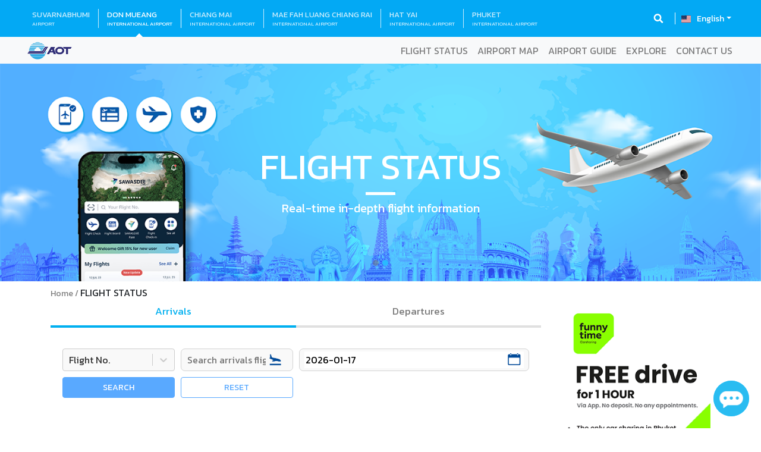

--- FILE ---
content_type: text/html; charset=utf-8
request_url: https://donmueang.airportthai.co.th/flight?type=a
body_size: 9268
content:
<!DOCTYPE html><html class="h-100"><head><script>
                (function(w,d,s,l,i){w[l]=w[l]||[];w[l].push({'gtm.start':
                new Date().getTime(),event:'gtm.js'});var f=d.getElementsByTagName(s)[0],
                j=d.createElement(s),dl=l!='dataLayer'?'&l='+l:'';j.async=true;j.src=
                'https://www.googletagmanager.com/gtm.js?id='+i+dl;f.parentNode.insertBefore(j,f);
                })(window,document,'script','dataLayer','GTM-PV3JTVS');
                </script><script async="" src="https://www.googletagmanager.com/gtag/js?id=G-YR8T16X9DW"></script><script>
                window.dataLayer = window.dataLayer || [];
                function gtag(){dataLayer.push(arguments);}
                gtag('js', new Date());
                gtag('config', 'G-YR8T16X9DW');
                </script><meta name="google-site-verification" content="Cr4RlRC2Tl18wHMJYJpXvgvgt14ED9P3luW7XFFTpoQ"/><link rel="stylesheet" href="https://cdn.jsdelivr.net/gh/lipis/flag-icons@7.2.3/css/flag-icons.min.css"/><meta charSet="utf-8"/><meta name="viewport" content="width=device-width, initial-scale=1, shrink-to-fit=no"/><link rel="apple-touch-icon" href="./images/favicons/aot_apple_180.png" sizes="180x180"/><link rel="icon" href="/images/favicons/aot32.png" sizes="32x32" type="image/png"/><link rel="icon" href="/images/favicons/aot16.png" sizes="16x16" type="image/png"/><link rel="icon" href="/images/favicons/aot.ico"/><title>Flight Status</title><meta name="description" content="Provide passenger flight information such as operating airline, check-in counter number, check-in time, departure gate number, departure time, flight status, baggage claim number, and passenger&#x27;s baggage status."/><meta name="next-head-count" content="8"/><link rel="preload" href="/_next/static/css/b5aa3a0fe599d233f815.css" as="style"/><link rel="stylesheet" href="/_next/static/css/b5aa3a0fe599d233f815.css" data-n-g=""/><link rel="preload" href="/_next/static/css/49107742f7932c3046c2.css" as="style"/><link rel="stylesheet" href="/_next/static/css/49107742f7932c3046c2.css" data-n-p=""/><link rel="preload" href="/_next/static/css/5f7a95feb60095d5abb6.css" as="style"/><link rel="stylesheet" href="/_next/static/css/5f7a95feb60095d5abb6.css" data-n-p=""/><noscript data-n-css=""></noscript><link rel="preload" href="/_next/static/chunks/webpack-9952e63a99aaf05b09cb.js" as="script"/><link rel="preload" href="/_next/static/chunks/framework-7612f137f39df1be4160.js" as="script"/><link rel="preload" href="/_next/static/chunks/main-dce0fd374e102e90c168.js" as="script"/><link rel="preload" href="/_next/static/chunks/pages/_app-4658ec2f5874df575566.js" as="script"/><link rel="preload" href="/_next/static/chunks/29107295-a36037e5ea1af0472eba.js" as="script"/><link rel="preload" href="/_next/static/chunks/cb1608f2-786e651801480c114956.js" as="script"/><link rel="preload" href="/_next/static/chunks/75fc9c18-a5f21348b10a0767da11.js" as="script"/><link rel="preload" href="/_next/static/chunks/2852872c-e1c2095dc336677d9921.js" as="script"/><link rel="preload" href="/_next/static/chunks/5154-8465e7b816293523893a.js" as="script"/><link rel="preload" href="/_next/static/chunks/7941-811bdaae27b9e3debb74.js" as="script"/><link rel="preload" href="/_next/static/chunks/3260-1dcc0116e2fd6f5caada.js" as="script"/><link rel="preload" href="/_next/static/chunks/5953-21416d9373dbfa383706.js" as="script"/><link rel="preload" href="/_next/static/chunks/4114-13ff1d57943b710bec43.js" as="script"/><link rel="preload" href="/_next/static/chunks/2959-ac89d8b62cac14d8c977.js" as="script"/><link rel="preload" href="/_next/static/chunks/4394-e4ed668df5d7f36194df.js" as="script"/><link rel="preload" href="/_next/static/chunks/1111-998a31199c38b8430bd6.js" as="script"/><link rel="preload" href="/_next/static/chunks/1400-517e03982f638574cba5.js" as="script"/><link rel="preload" href="/_next/static/chunks/pages/flight-4c112c29dd5d6665e685.js" as="script"/></head><body id="body_id" class="d-flex flex-column h-100 sidebar-mini layout-fixed layout-navbar-fixed"><noscript>
                  <iframe src="https://www.googletagmanager.com/ns.html?id=GTM-PV3JTVS"
                  height="0" width="0" style="display:none;visibility:hidden">
                  </iframe>
                  </noscript><div id="__next"><nav class="navbar navbar-expand-xl nav_airport main_pad"><div class="collapse navbar-collapse" id="navbarSupportedContent"><ul class="navbar-nav mr-auto"><li class="nav-item"><a href="https://suvarnabhumi.airportthai.co.th/" class="nav-link"><div class="airport_name">SUVARNABHUMI </div><div class="airport_text"> AIRPORT</div></a></li><li class="nav-item active"><a href="https://donmueang.airportthai.co.th/" class="nav-link"><div class="airport_name">DON MUEANG </div><div class="airport_text"> INTERNATIONAL AIRPORT</div></a></li><li class="nav-item"><a href="https://chiangmai.airportthai.co.th/" class="nav-link"><div class="airport_name">CHIANG MAI </div><div class="airport_text"> INTERNATIONAL AIRPORT</div></a></li><li class="nav-item"><a href="https://chiangrai.airportthai.co.th/" class="nav-link"><div class="airport_name">MAE FAH LUANG CHIANG RAI </div><div class="airport_text"> INTERNATIONAL AIRPORT</div></a></li><li class="nav-item"><a href="https://hatyai.airportthai.co.th/" class="nav-link"><div class="airport_name">HAT YAI </div><div class="airport_text"> INTERNATIONAL AIRPORT</div></a></li><li class="nav-item"><a href="https://phuket.airportthai.co.th/" class="nav-link"><div class="airport_name">PHUKET </div><div class="airport_text">INTERNATIONAL AIRPORT</div></a></li></ul></div><div><ul class="navbar-nav nav_right"><li class="nav-item"><a class="nav-link nav_search"><div class="btn_search nav_r"><img src="/images/navbar/search-solid-2.svg" alt="search-solid-2.svg"/></div></a></li><span class="fi fi-us FlagIcon_flagIcon__217vO"></span><div class="dropdown"><button aria-haspopup="true" aria-expanded="false" id="dropdown-basic-button" type="button" class="dropdown-toggle btn btn-primary">English</button></div></ul></div></nav><nav class="navbar navbar-expand-xl nav_menu main_pad  navbar navbar-expand-xl navbar-light bg-light"><a href="/" class="aot_logo navbar-brand"><img src="/images/navbar/aot_logo.png" class="d-inline-block align-top mb_hide" alt="aot_logo"/><img src="/images/navbar/aot_logo_white.png" class="d-inline-block align-top desktop_hide" alt="aot_logo_white"/></a><div class="navbar-collapse collapse" id="menu-navbar-nav"><div class="desktop_hide wrap_select_airport"><div class="main_font font-18">Airport</div><div class="wrap_main_dropdown"><select class="main_dropdown mb-2 main_font font-18"><option value="https://suvarnabhumi.airportthai.co.th/">SUVARNABHUMI </option><option selected="" value="https://donmueang.airportthai.co.th/">DON MUEANG </option><option value="https://chiangmai.airportthai.co.th/">CHIANG MAI </option><option value="https://chiangrai.airportthai.co.th/">MAE FAH LUANG CHIANG RAI </option><option value="https://hatyai.airportthai.co.th/">HAT YAI </option><option value="https://phuket.airportthai.co.th/">PHUKET </option></select></div></div><div class="ml-auto navbar-nav"><a prefetch="false" href="/flight/" data-rb-event-key="/flight/" class="nav-item nav-link">FLIGHT STATUS</a><a prefetch="false" href="/airport-map/" data-rb-event-key="/airport-map/" class="nav-item nav-link">AIRPORT MAP</a><a prefetch="false" href="/service/" data-rb-event-key="/service/" class="nav-item nav-link">AIRPORT GUIDE</a><a prefetch="false" href="/explore/" data-rb-event-key="/explore/" class="nav-item nav-link">EXPLORE</a><a href="https://contact-us.airportthai.co.th/?port=DMK" target="_blank" rel="noopener noreferrer" class="menu-11">CONTACT US</a></div></div><div><ul class="navbar-nav nav_right"><li class="nav-item"><a class="nav-link nav_search"><div class="btn_search nav_r"><img src="/images/navbar/search-solid-2.svg" alt="search-solid-2"/></div></a></li><span class="fi fi-us FlagIcon_flagIcon_mobile__2G0pU"></span><li class="nav-item dropdown right_line"><div class="dropdown"><button aria-haspopup="true" aria-expanded="false" id="dropdown-basic-button" type="button" class="dropdown-toggle btn btn-primary">English</button></div></li><button aria-controls="navbarMenu" aria-expanded="false" aria-label="Toggle navigation" id="btn_toggler_menu" type="button" class="navbar-toggler navbar-toggler collapsed"><span class="navbar-toggler-icon"></span></button></ul></div></nav><div class="wrap_header_banner carousel slide"><ol class="carousel-indicators"><li class="active"></li><li></li></ol><div class="carousel-inner"><div class="active carousel-item"><img class="d-block w-100 mb_hide" src="https://apis.airportthai.co.th/microsite/images/banners/banner_53_202403071613202.png" alt="banner_53_202403071613202.png"/><img class="desktop_hide d-block w-100" src="https://apis.airportthai.co.th/microsite/images/banners/banner_54_202403071613203.png" alt="banner_54_202403071613203.png"/><div class="HeaderBanner_wrap_text_header__2IwjX"><div class="HeaderBanner_text_header_title__2ASvk">FLIGHT STATUS</div><div class="HeaderBanner_text_header_detail__1EhnH">Real-time in-depth flight information</div></div></div><div class="carousel-item"><img class="d-block w-100 mb_hide" src="https://apis.airportthai.co.th/microsite/images/banners/banner_248_2025_10101453320.png" alt="banner_248_2025_10101453320.png"/><img class="desktop_hide d-block w-100" src="https://apis.airportthai.co.th/microsite/images/banners/banner_249_202510101453320.png" alt="banner_249_202510101453320.png"/><div class="HeaderBanner_wrap_text_header__2IwjX"><div class="HeaderBanner_text_header_title__2ASvk">FLIGHT STATUS</div><div class="HeaderBanner_text_header_detail__1EhnH">Real-time in-depth flight information</div></div></div></div><a class="carousel-control-prev" role="button" href="#"></a><a class="carousel-control-next" role="button" href="#"></a></div><div class="HeaderBanner_wrap_navigator__2gGA-"><div class="container"><div class="row"><div cs="12" class="col"><a href="/">Home</a><span>FLIGHT STATUS</span></div></div></div></div><div></div><div class="wrap_flight_list"><div class="block_content_main container"><div class="row"><div class="col-md-9 col-12"><div class="row"><div class="col-12"><div class="flight_type active" data-value="a">Arrivals</div><div class="flight_type" data-value="d">Departures</div></div></div><div class="row"><div class="col-12"><div class="Flight_wrap_flight_input__8Ln5D small_pad_col"><div class="row"><div class="col-md-3 col-sm-12 col-12"><style data-emotion="css b62m3t-container">.css-b62m3t-container{position:relative;box-sizing:border-box;}</style><div class="css-b62m3t-container"><style data-emotion="css 7pg0cj-a11yText">.css-7pg0cj-a11yText{z-index:9999;border:0;clip:rect(1px, 1px, 1px, 1px);height:1px;width:1px;position:absolute;overflow:hidden;padding:0;white-space:nowrap;}</style><span id="react-select-4121-live-region" class="css-7pg0cj-a11yText"></span><span aria-live="polite" aria-atomic="false" aria-relevant="additions text" role="log" class="css-7pg0cj-a11yText"></span><style data-emotion="css 1fetsq5-control">.css-1fetsq5-control{-webkit-align-items:center;-webkit-box-align:center;-ms-flex-align:center;align-items:center;cursor:default;display:-webkit-box;display:-webkit-flex;display:-ms-flexbox;display:flex;-webkit-box-flex-wrap:wrap;-webkit-flex-wrap:wrap;-ms-flex-wrap:wrap;flex-wrap:wrap;-webkit-box-pack:justify;-webkit-justify-content:space-between;justify-content:space-between;min-height:38px;outline:0!important;position:relative;-webkit-transition:all 100ms;transition:all 100ms;background-color:#f9f9f9;border-color:hsl(0, 0%, 80%);border-radius:4px;border-style:solid;border-width:1px;box-sizing:border-box;}.css-1fetsq5-control:hover{border-color:hsl(0, 0%, 70%);}</style><div class="css-1fetsq5-control"><style data-emotion="css hlgwow">.css-hlgwow{-webkit-align-items:center;-webkit-box-align:center;-ms-flex-align:center;align-items:center;display:grid;-webkit-flex:1;-ms-flex:1;flex:1;-webkit-box-flex-wrap:wrap;-webkit-flex-wrap:wrap;-ms-flex-wrap:wrap;flex-wrap:wrap;-webkit-overflow-scrolling:touch;position:relative;overflow:hidden;padding:2px 8px;box-sizing:border-box;}</style><div class="css-hlgwow"><style data-emotion="css 1dimb5e-singleValue">.css-1dimb5e-singleValue{grid-area:1/1/2/3;max-width:100%;overflow:hidden;text-overflow:ellipsis;white-space:nowrap;color:hsl(0, 0%, 20%);margin-left:2px;margin-right:2px;box-sizing:border-box;}</style><div class="css-1dimb5e-singleValue">Flight No.</div><style data-emotion="css 1hac4vs-dummyInput">.css-1hac4vs-dummyInput{background:0;border:0;caret-color:transparent;font-size:inherit;grid-area:1/1/2/3;outline:0;padding:0;width:1px;color:transparent;left:-100px;opacity:0;position:relative;-webkit-transform:scale(.01);-moz-transform:scale(.01);-ms-transform:scale(.01);transform:scale(.01);}</style><input id="react-select-4121-input" tabindex="0" inputMode="none" value="" aria-autocomplete="list" aria-expanded="false" aria-haspopup="true" role="combobox" aria-activedescendant="" aria-readonly="true" class="css-1hac4vs-dummyInput"/></div><style data-emotion="css 1wy0on6">.css-1wy0on6{-webkit-align-items:center;-webkit-box-align:center;-ms-flex-align:center;align-items:center;-webkit-align-self:stretch;-ms-flex-item-align:stretch;align-self:stretch;display:-webkit-box;display:-webkit-flex;display:-ms-flexbox;display:flex;-webkit-flex-shrink:0;-ms-flex-negative:0;flex-shrink:0;box-sizing:border-box;}</style><div class="css-1wy0on6"><style data-emotion="css 1u9des2-indicatorSeparator">.css-1u9des2-indicatorSeparator{-webkit-align-self:stretch;-ms-flex-item-align:stretch;align-self:stretch;width:1px;background-color:hsl(0, 0%, 80%);margin-bottom:8px;margin-top:8px;box-sizing:border-box;}</style><span class="css-1u9des2-indicatorSeparator"></span><style data-emotion="css 1xc3v61-indicatorContainer">.css-1xc3v61-indicatorContainer{display:-webkit-box;display:-webkit-flex;display:-ms-flexbox;display:flex;-webkit-transition:color 150ms;transition:color 150ms;color:hsl(0, 0%, 80%);padding:8px;box-sizing:border-box;}.css-1xc3v61-indicatorContainer:hover{color:hsl(0, 0%, 60%);}</style><div class="css-1xc3v61-indicatorContainer" aria-hidden="true"><style data-emotion="css 8mmkcg">.css-8mmkcg{display:inline-block;fill:currentColor;line-height:1;stroke:currentColor;stroke-width:0;}</style><svg height="20" width="20" viewBox="0 0 20 20" aria-hidden="true" focusable="false" class="css-8mmkcg"><path d="M4.516 7.548c0.436-0.446 1.043-0.481 1.576 0l3.908 3.747 3.908-3.747c0.533-0.481 1.141-0.446 1.574 0 0.436 0.445 0.408 1.197 0 1.615-0.406 0.418-4.695 4.502-4.695 4.502-0.217 0.223-0.502 0.335-0.787 0.335s-0.57-0.112-0.789-0.335c0 0-4.287-4.084-4.695-4.502s-0.436-1.17 0-1.615z"></path></svg></div></div></div><input type="hidden" name="select" value="FLIGHT_NO"/></div></div><div class="col-md-3 col-sm-12 col-12"><div class="wrap_input_group"><input type="text" placeholder="Search arrivals flight" value=""/><img src="../../../images/main/i_plane.svg" alt=""/></div></div><div class="col-md-6 col-sm-12 col-12"><div class="wrap_input_group parent"><input class="no-icon"/><img src="../../../images/main/i_calendar.svg" alt="" class="absolute"/></div></div><div class="col-md-3 col-sm-12 col-6"><button disabled="" type="button" class="w-100 btn btn-primary">SEARCH</button></div><div class="col-md-3 col-sm-12 col-6"><button disabled="" type="button" class="w-100 btn btn-outline-primary">RESET</button></div></div><div class="row"><div class="mt-4 col-md-12 col-12"></div></div><div class="mt-2 row"><div class="col-md-12 col-12"><span class="Flight_update_time__2wC2m">* <!-- -->Latest Update<!-- -->: <!-- --> (<!-- -->Thailand Time GMT+7<!-- -->)</span></div></div><div class="text-center"><div role="status" class="spinner-border"><span class="sr-only">Loading...</span></div></div></div></div></div></div><div class="col-md-3 col-12"></div></div></div></div><footer class="footer mt-auto"><div class="container"><div class="row"><div class="col-md-6 col-12"><div class="dk_hide footer_mb pt-2"><div class="accordion"><div class="wrap_footer_mb_menu_item" data-value="0" id="item_0"><button data-value="0" data-item="0" type="button" class="btn btn-link"><div data-value="0" class="wrap_footer_mb_menu main_font font-18">FLIGHT STATUS<div data-value="0" class="footer_mb_arrow"></div></div></button><div class="collapse"><div class="wrap_footer_mb_all_sub_menu"><div class="wrap_footer_mb_sub_menu"><a href="/flight?type=a"> <div class="footer_circle"> </div>Arrivals</a></div><div class="wrap_footer_mb_sub_menu"><a href="/flight?type=d"> <div class="footer_circle"> </div>Departures</a></div></div></div></div><div class="wrap_footer_mb_menu_item" data-value="1" id="item_1"><button data-value="1" data-item="1" type="button" class="btn btn-link"><div data-value="1" class="wrap_footer_mb_menu main_font font-18">EXPLORE<div data-value="1" class="footer_mb_arrow"></div></div></button><div class="collapse"><div class="wrap_footer_mb_all_sub_menu"><div class="wrap_footer_mb_sub_menu"><a href="/explore/attration"> <div class="footer_circle"> </div>Attractions</a></div><div class="wrap_footer_mb_sub_menu"><a href="/explore/restaurant"> <div class="footer_circle"> </div>Restaurant</a></div><div class="wrap_footer_mb_sub_menu"><a href="/explore/hotel"> <div class="footer_circle"> </div>Hotel</a></div></div></div></div><div class="wrap_footer_mb_menu_item" data-value="2" id="item_2"><button data-value="2" data-item="2" type="button" class="btn btn-link"><div data-value="2" class="wrap_footer_mb_menu main_font font-18">AIRPORT GUIDE<div data-value="2" class="footer_mb_arrow"></div></div></button><div class="collapse"><div class="wrap_footer_mb_all_sub_menu"><div class="wrap_footer_mb_sub_menu"><a href="/service/airport-guide"> <div class="footer_circle"> </div>Passenger Guide</a></div><div class="wrap_footer_mb_sub_menu"><a href="/service/facility"> <div class="footer_circle"> </div>Airport Services</a></div><div class="wrap_footer_mb_sub_menu"><a href="/service/shop-and-dine"> <div class="footer_circle"> </div>Shop and Dine</a></div><div class="wrap_footer_mb_sub_menu"><a href="/service/transportation"> <div class="footer_circle"> </div>Transportation</a></div></div></div></div></div></div><div class="w-100 mb_hidden"><div class="footer_main_menu row"><div class="col-md-6 col-12"><div class="main_font">FLIGHT STATUS</div><ul><li><a href="/flight?type=a">Arrivals</a></li><li><a href="/flight?type=d">Departures</a></li></ul></div><div class="col-md-6 col-12"><div class="main_font">EXPLORE</div><ul><li><a href="/explore/attration/">Attractions</a></li><li><a href="/explore/restaurant/">Restaurant</a></li><li><a href="/explore/hotel/">Hotel</a></li></ul></div><div class="col-md-6 col-12"><div class="main_font">AIRPORT GUIDE</div><ul><li><a href="/service/airport-guide/">Passenger Guide</a></li><li><a href="/service/facility/">Airport Services</a></li><li><a href="/service/shop-and-dine/">Shop and Dine</a></li><li><a href="/service/transportation/">Transportation</a></li></ul></div></div></div></div><div style="padding-top:20px" class="col-md-6 col-12"><div class="row"><div class="col-md-5 col-12"><div class="row"><div class="mt-2 col-md-12 col-8"><img src="/images/footer/Icon-05.svg" class="d-inline-block align-top icon_size" alt="call_icon"/><a href="tel:1722"> Call Center 1722 </a></div><div class="mt-2 col-md-12 col-8"><img src="/images/footer/Icon-06.svg" class="d-inline-block align-top icon_size" alt="live_chat_icon"/><a href="https://aot.callincloud.com/webchat/Start.aspx"> AOT Chat </a></div></div></div><div class="mb_mt_20 col-md-7 col-12"><span>Sign up for our newsletter</span><div class="wrap_signup_news"><form id="form_newsletter" class="parent"><input type="email" required="" name="email" placeholder="your email address" class="input_signup_news"/><button type="submit" class="btn_signup_news btn btn-primary">Signup<!-- --> </button></form></div></div></div><div class="space_social_link row"><div class="mb-3 mb_mt_20 col-md-5 col-12 order-md-1 order-3"><table class="social_link"><tbody><tr><td><a target="_blank" href="https://www.facebook.com/AOTofficial"><img src="/images/footer/Icon-01.svg" class="d-inline-block align-top icon_size" alt="social_icon"/></a></td><td><a target="_blank" href="https://line.me/R/ti/p/@889xttyg?from=page"><img src="/images/footer/Icon-02.svg" class="d-inline-block align-top icon_size" alt="social_icon"/></a></td><td><a target="_blank" href="https://www.instagram.com/aot_official_th"><img src="/images/footer/Icon-03.svg" class="d-inline-block align-top icon_size" alt="social_icon"/></a></td><td><a target="_blank" href="https://twitter.com/AOTthailand"><img src="/images/footer/Icon-04.svg" class="d-inline-block align-top icon_size" alt="social_icon"/></a></td></tr></tbody></table></div><div class="desktop_hide col-12 order-md-2 order-2"><hr/></div></div></div></div><div class="footer_right row"><div class="mb_hide col-12"><hr/></div><div class="mb_mt_20 col-md-6 col-12 order-md-1 order-2"><span class="text_right">©2021 Airport of Thailand Public Co.,Ltd All rights reserved.</span></div><div class="mb_mt_20 col-md-6 col-12 order-md-2 order-1"><div class="site_link"><div class="d-inline-block"><a href="/term-and-condition">Term &amp; Condition</a></div><div class="d-inline-block"><a href="/privacy-policy">Privacy Policy</a></div><div class="d-inline-block"><a href="/about-us">About Us</a></div><div class="d-inline-block"><a href="/faq">FAQ</a></div><div class="d-inline-block"><a href="/cookie-policy">Cookie Policy</a></div><div class="d-inline-block"><a href="/retention-policy">Retention policy</a></div><div class="d-inline-block"><a href="/it-policy">IT Policy</a></div></div></div></div></div><a href="https://aot.callincloud.com/webchat/Start.aspx" target="_blank"><img class="LiveChat_livechat__UMPso" src="/images/live_chat/live_chat_icon.png"/></a></footer><div></div><a href="https://aot.callincloud.com/webchat/Start.aspx" target="_blank"><img class="LiveChat_livechat__UMPso" src="/images/live_chat/live_chat_icon.png"/></a></div><script id="__NEXT_DATA__" type="application/json">{"props":{"pageProps":{"dataAll":{"textMenu":[{"sysmenu_id":7,"sysmenu_sysmenu_id_fk":0,"sysmenu_name":"fight status","smenulang_name":"FLIGHT STATUS","smenulang_des":"Real-time in-depth flight information","syslang_code":"en","sysmenu_url":"flight/","sysmenu_type":1,"sysmenu_level":1,"sysmenu_sort":1,"sysmenu_icon":"...","row_num":1}],"langs":[{"syslang_id":1,"syslang_code":"th","syslang_name":"ไทย"},{"syslang_id":2,"syslang_code":"en","syslang_name":"English"}],"sites":[{"sysmenu_id":1,"sysmenu_name":"suvarnabhumi","smenulang_name":"SUVARNABHUMI / AIRPORT","smenulang_des":"...","syslang_code":"en","sysmenu_url":"https://suvarnabhumi.airportthai.co.th/","sysmenu_sort":1,"site_code":"BKK","apisite_id":1,"row_num":1},{"sysmenu_id":2,"sysmenu_name":"donmueang","smenulang_name":"DON MUEANG / INTERNATIONAL AIRPORT","smenulang_des":"...","syslang_code":"en","sysmenu_url":"https://donmueang.airportthai.co.th/","sysmenu_sort":2,"site_code":"DMK","apisite_id":2,"row_num":1},{"sysmenu_id":3,"sysmenu_name":"chiangmai","smenulang_name":"CHIANG MAI / INTERNATIONAL AIRPORT","smenulang_des":"...","syslang_code":"en","sysmenu_url":"https://chiangmai.airportthai.co.th/","sysmenu_sort":3,"site_code":"CNX","apisite_id":3,"row_num":1},{"sysmenu_id":4,"sysmenu_name":"chiangrai","smenulang_name":"MAE FAH LUANG CHIANG RAI / INTERNATIONAL AIRPORT","smenulang_des":"...","syslang_code":"en","sysmenu_url":"https://chiangrai.airportthai.co.th/","sysmenu_sort":4,"site_code":"CEI","apisite_id":4,"row_num":1},{"sysmenu_id":5,"sysmenu_name":"hatyai","smenulang_name":"HAT YAI / INTERNATIONAL AIRPORT","smenulang_des":"...","syslang_code":"en","sysmenu_url":"https://hatyai.airportthai.co.th/","sysmenu_sort":5,"site_code":"HDY","apisite_id":6,"row_num":1},{"sysmenu_id":6,"sysmenu_name":"phuket","smenulang_name":"PHUKET /INTERNATIONAL AIRPORT","smenulang_des":"...","syslang_code":"en","sysmenu_url":"https://phuket.airportthai.co.th/","sysmenu_sort":6,"site_code":"HKT","apisite_id":7,"row_num":1}],"navbars":[{"sysmenu_id":7,"sysmenu_name":"fight status","smenulang_name":"FLIGHT STATUS","syslang_code":"en","sysmenu_url":"flight/","sysmenu_sort":1,"row_num":1},{"sysmenu_id":9,"sysmenu_name":"airport map","smenulang_name":"AIRPORT MAP","syslang_code":"en","sysmenu_url":"airport-map/","sysmenu_sort":3,"row_num":1},{"sysmenu_id":8,"sysmenu_name":"airport guide","smenulang_name":"AIRPORT GUIDE","syslang_code":"en","sysmenu_url":"service/","sysmenu_sort":4,"row_num":1},{"sysmenu_id":10,"sysmenu_name":"expolre","smenulang_name":"EXPLORE","syslang_code":"en","sysmenu_url":"explore/","sysmenu_sort":5,"row_num":1},{"sysmenu_id":11,"sysmenu_name":"contact us","smenulang_name":"CONTACT US","syslang_code":"en","sysmenu_url":"contact-us/","sysmenu_sort":6,"row_num":1}],"footers":[{"sysmenu_id":12,"sysmenu_sysmenu_id_fk":7,"sysmenu_name":"Flight Arrival","smenulang_name":"Arrivals","syslang_code":"en","sysmenu_url":"flight?type=a","sysmenu_sort":0,"row_num":1},{"sysmenu_id":13,"sysmenu_sysmenu_id_fk":7,"sysmenu_name":"Flight Departure","smenulang_name":"Departures","syslang_code":"en","sysmenu_url":"flight?type=d","sysmenu_sort":0,"row_num":1},{"sysmenu_id":7,"sysmenu_sysmenu_id_fk":0,"sysmenu_name":"fight status","smenulang_name":"FLIGHT STATUS","syslang_code":"en","sysmenu_url":"flight/","sysmenu_sort":1,"row_num":1},{"sysmenu_id":17,"sysmenu_sysmenu_id_fk":10,"sysmenu_name":"Attration","smenulang_name":"Attractions","syslang_code":"en","sysmenu_url":"explore/attration/","sysmenu_sort":1,"row_num":1},{"sysmenu_id":23,"sysmenu_sysmenu_id_fk":8,"sysmenu_name":"Passenger Guides","smenulang_name":"Passenger Guide","syslang_code":"en","sysmenu_url":"service/airport-guide/","sysmenu_sort":1,"row_num":1},{"sysmenu_id":16,"sysmenu_sysmenu_id_fk":10,"sysmenu_name":"Restaurant","smenulang_name":"Restaurant","syslang_code":"en","sysmenu_url":"explore/restaurant/","sysmenu_sort":2,"row_num":1},{"sysmenu_id":24,"sysmenu_sysmenu_id_fk":8,"sysmenu_name":"Facilities \u0026 Service","smenulang_name":"Airport Services","syslang_code":"en","sysmenu_url":"service/facility/","sysmenu_sort":2,"row_num":1},{"sysmenu_id":10,"sysmenu_sysmenu_id_fk":0,"sysmenu_name":"expolre","smenulang_name":"EXPLORE","syslang_code":"en","sysmenu_url":"explore/","sysmenu_sort":3,"row_num":1},{"sysmenu_id":18,"sysmenu_sysmenu_id_fk":10,"sysmenu_name":"Hotel","smenulang_name":"Hotel","syslang_code":"en","sysmenu_url":"explore/hotel/","sysmenu_sort":3,"row_num":1},{"sysmenu_id":26,"sysmenu_sysmenu_id_fk":8,"sysmenu_name":"Shop \u0026 Dine","smenulang_name":"Shop and Dine","syslang_code":"en","sysmenu_url":"service/shop-and-dine/","sysmenu_sort":3,"row_num":1},{"sysmenu_id":8,"sysmenu_sysmenu_id_fk":0,"sysmenu_name":"airport guide","smenulang_name":"AIRPORT GUIDE","syslang_code":"en","sysmenu_url":"service/","sysmenu_sort":4,"row_num":1},{"sysmenu_id":25,"sysmenu_sysmenu_id_fk":8,"sysmenu_name":"Transportation","smenulang_name":"Transportation","syslang_code":"en","sysmenu_url":"service/transportation/","sysmenu_sort":4,"row_num":1}],"bottoms":[{"sysmenu_id":30,"sysmenu_sysmenu_id_fk":0,"sysmenu_name":"Term \u0026 Condition","smenulang_name":"Term \u0026 Condition","syslang_code":"en","sysmenu_url":"term-and-condition","sysmenu_type":1,"sysmenu_level":1,"sysmenu_sort":1,"sysmenu_icon":"...","row_num":1},{"sysmenu_id":31,"sysmenu_sysmenu_id_fk":0,"sysmenu_name":"Privacy Policy","smenulang_name":"Privacy Policy","syslang_code":"en","sysmenu_url":"privacy-policy","sysmenu_type":1,"sysmenu_level":1,"sysmenu_sort":2,"sysmenu_icon":"...","row_num":1},{"sysmenu_id":32,"sysmenu_sysmenu_id_fk":0,"sysmenu_name":"About Us","smenulang_name":"About Us","syslang_code":"en","sysmenu_url":"about-us","sysmenu_type":1,"sysmenu_level":1,"sysmenu_sort":3,"sysmenu_icon":"...","row_num":1},{"sysmenu_id":34,"sysmenu_sysmenu_id_fk":0,"sysmenu_name":"FAQ","smenulang_name":"FAQ","syslang_code":"en","sysmenu_url":"faq","sysmenu_type":1,"sysmenu_level":1,"sysmenu_sort":5,"sysmenu_icon":"...","row_num":1},{"sysmenu_id":45,"sysmenu_sysmenu_id_fk":0,"sysmenu_name":"Cookie Policy","smenulang_name":"Cookie Policy","syslang_code":"en","sysmenu_url":"cookie-policy","sysmenu_type":1,"sysmenu_level":1,"sysmenu_sort":6,"sysmenu_icon":"...","row_num":1},{"sysmenu_id":46,"sysmenu_sysmenu_id_fk":0,"sysmenu_name":"Retention policy","smenulang_name":"Retention policy","syslang_code":"en","sysmenu_url":"retention-policy","sysmenu_type":1,"sysmenu_level":1,"sysmenu_sort":7,"sysmenu_icon":"...","row_num":1},{"sysmenu_id":47,"sysmenu_sysmenu_id_fk":0,"sysmenu_name":"IT Policy","smenulang_name":"IT Policy","syslang_code":"en","sysmenu_url":"it-policy","sysmenu_type":1,"sysmenu_level":1,"sysmenu_sort":8,"sysmenu_icon":"...","row_num":1}],"lang":[{"syslang_id":2,"syslang_code":"en","syslang_name":"English"}],"site":[{"site_id":2,"apisite_id":2,"site_code":"DMK","site_name":"donmueang","site_des":"...","sitelang_name":"Don Mueang / International Airport","sitelang_des":"...","row_num":1}],"menuLogin":[{"sysmenu_id":37,"sysmenu_sysmenu_id_fk":0,"sysmenu_name":"Login","smenulang_name":"Login","syslang_code":"en","sysmenu_url":"login","sysmenu_type":1,"sysmenu_level":2,"sysmenu_sort":0,"sysmenu_icon":"...","row_num":1}],"banners":[{"pc_id":53,"pc_origin_name":"Banner AOT Website_Flgiht_1400x400.png","pc_current_name":"banner_53_202403071613202.png","pc_path":"images/banners","mobile_id":54,"mobile_origin_name":"Banner AOT Website_Flgiht_900x625.png","mobile_current_name":"banner_54_202403071613203.png","mobile_path":"images/banners","type":"banner","link":"#"},{"pc_id":248,"pc_origin_name":"Flight status banner-01.png","pc_current_name":"banner_248_2025_10101453320.png","pc_path":"images/banners","mobile_id":249,"mobile_origin_name":"Flight status banner-02.png","mobile_current_name":"banner_249_202510101453320.png","mobile_path":"images/banners","type":"banner","link":"#"}],"navigator":[{"type":"home","sysmenu_id":36,"sysmenu_sysmenu_id_fk":0,"sysmenu_name":"Home","smenulang_name":"Home","smenulang_des":"...","syslang_code":"en","sysmenu_url":"","sysmenu_type":1,"sysmenu_level":2,"sysmenu_sort":0,"sysmenu_icon":"...","row_num":1,"sort":1},{"type":"current","sysmenu_id":7,"sysmenu_sysmenu_id_fk":0,"sysmenu_name":"fight status","smenulang_name":"FLIGHT STATUS","smenulang_des":"Real-time in-depth flight information","syslang_code":"en","sysmenu_url":"flight/","sysmenu_type":1,"sysmenu_level":1,"sysmenu_sort":1,"sysmenu_icon":"...","row_num":1,"sort":2}],"extraText":[{"extra_id":12,"extra_name":"read more","extralang_name":"READ MORE","extralang_des":"...","syslang_code":"en","row_num":1},{"extra_id":13,"extra_name":"see all","extralang_name":"SEE ALL","extralang_des":"...","syslang_code":"en","row_num":1},{"extra_id":24,"extra_name":"refresh","extralang_name":"REFRESH","extralang_des":"...","syslang_code":"en","row_num":1},{"extra_id":25,"extra_name":"Text Sign up for our newsletter","extralang_name":"Sign up for our newsletter","extralang_des":"...","syslang_code":"en","row_num":1},{"extra_id":26,"extra_name":"Placehoder newsletter","extralang_name":"your email address","extralang_des":"...","syslang_code":"en","row_num":1},{"extra_id":27,"extra_name":"Button sing up","extralang_name":"Signup","extralang_des":"...","syslang_code":"en","row_num":1},{"extra_id":47,"extra_name":"ModalTitleNotify","extralang_name":"แจ้งเตือน","extralang_des":"...","syslang_code":"th","row_num":1},{"extra_id":48,"extra_name":"ModalBodySuccess","extralang_name":"ส่งข้อมูลเรียบร้อย","extralang_des":"...","syslang_code":"th","row_num":1},{"extra_id":49,"extra_name":"ModalButtonClose","extralang_name":"ปิด","extralang_des":"...","syslang_code":"th","row_num":1},{"extra_id":51,"extra_name":"พิมพ์คำค้นหา","extralang_name":"Search","extralang_des":null,"syslang_code":"en","row_num":1},{"extra_id":52,"extra_name":"ค้นหา","extralang_name":"SEARCH","extralang_des":null,"syslang_code":"en","row_num":1},{"extra_id":53,"extra_name":"ดูเพิ่มเติม","extralang_name":"SEE MORE","extralang_des":"...","syslang_code":"en","row_num":1},{"extra_id":60,"extra_name":"เลือกรายการ","extralang_name":"Choose","extralang_des":null,"syslang_code":"en","row_num":1},{"extra_id":124,"extra_name":"สนามบิน","extralang_name":"Airport","extralang_des":null,"syslang_code":"en","row_num":1},{"extra_id":125,"extra_name":"ModalInfoTitle","extralang_name":"Follow the newsletter","extralang_des":null,"syslang_code":"en","row_num":1},{"extra_id":126,"extra_name":"ModalInfoBody","extralang_name":"This consent form is for data subjects visiting the website Airports of Thailand Public\r\nCompany Limited. If you allow the company to collect information in any case, please mark / in\r\nthe box. \u003cbr\u003e\u003cbr\u003e I give consent that the company will process the following personal data: E-mail for the purpose of the company\r\nto use the said personal data to send advertisement and marketing media. You\r\ncan read more details in our privacy policy.","extralang_des":null,"syslang_code":"en","row_num":1},{"extra_id":127,"extra_name":"ModalInfoBodyLink","extralang_name":"Read more...","extralang_des":null,"syslang_code":"en","row_num":1},{"extra_id":128,"extra_name":"ModalInfoButtonSubmit","extralang_name":"Submit","extralang_des":null,"syslang_code":"en","row_num":1},{"extra_id":129,"extra_name":"ModalInfoButtonReject","extralang_name":"Reject","extralang_des":null,"syslang_code":"en","row_num":1},{"extra_id":148,"extra_name":"รีเซ็ท","extralang_name":"RESET","extralang_des":"...","syslang_code":"en","row_num":1},{"extra_id":149,"extra_name":"ไม่พบข้อมูล","extralang_name":"No Result","extralang_des":"...","syslang_code":"en","row_num":1}],"ads":[{"ads_id":1120,"ads_start_dt":"2025-07-03T17:00:00.000Z","ads_end_dt":"2026-01-30T17:00:00.000Z","ads_origin_name":"sawatdee  ÐºÐ¾Ð¿Ð¸Ñ_Nov Banner-03.png","ads_current_name":"ads_1120_202511071123318.png","ads_path":"images/advertising","adsblock_position":"Flight","adsblock_des":"Half Page","mobile_id":1121,"mobile_origin_name":"1.png","mobile_current_name":"ads_1121_202507041311987.png","mobile_path":"images/advertising","type":"ads","link":"https://funnytime.asia/?utm_source=aot_site\u0026utm_medium=cpm\u0026utm_campaign=30_min_free\u0026utm_content=300x600","ads_group":1},{"ads_id":1158,"ads_start_dt":"2025-09-25T17:00:00.000Z","ads_end_dt":"2026-01-30T17:00:00.000Z","ads_origin_name":"MTI_Flight Halfpage-03.jpg","ads_current_name":"ads_1158_202509261614599.jpg","ads_path":"images/advertising","adsblock_position":"Flight","adsblock_des":"Half Page","mobile_id":1159,"mobile_origin_name":"MTI_Flight Halfpage-03.jpg","mobile_current_name":"ads_1159_202509261614599.jpg","mobile_path":"images/advertising","type":"ads","link":"https://mtiecommerce.muangthaiinsurance.com/product/Portal/?enckey=l22djYdV","ads_group":1}],"option":[{"sysopt_value":"{\"title\":\"\",\"msg\":\"ปิดปรับปรุงระบบ Flight information\u003cbr /\u003eชั่วคราวเพื่อพัฒนาระบบและเพิ่มประสิทธิภาพการบริการให้ดียิ่งขึ้น\u003cbr /\u003eระบบจะกลับมาใช้งานได้ปกติโดยเร็วที่สุด\u003chr/\u003eFlight information services temporarily unavailable for system and ​service efficiency. Service will be resumed as soon as possible.\",\"start\":\"2021-08-25 00:00:00\",\"end\":\"2021-08-25 04:00:00\"}"}]},"dataFlight":{"searchFlight":[{"extra_id":1,"extra_name":"Text Departures","extra_data":"Departures","syslang_code":"en","row_num":1},{"extra_id":2,"extra_name":"Text Arrivals","extra_data":"Arrivals","syslang_code":"en","row_num":1},{"extra_id":3,"extra_name":"Placeholder:D","extra_data":"Search departures flight","syslang_code":"en","row_num":1},{"extra_id":4,"extra_name":"Text Search","extra_data":"SEARCH","syslang_code":"en","row_num":1},{"extra_id":11,"extra_name":"Placeholder:A","extra_data":"Search arrivals flight","syslang_code":"en","row_num":1},{"extra_id":22,"extra_name":"last-update","extra_data":"Latest Update","syslang_code":"en","row_num":1},{"extra_id":23,"extra_name":"thailand-time","extra_data":"Thailand Time GMT+7","syslang_code":"en","row_num":1},{"extra_id":6,"extra_name":"Icon Search","extra_data":"images/icons/AOT-12.png","syslang_code":"all","row_num":1}]}},"__N_SSP":true},"page":"/flight","query":{"type":"a"},"buildId":"Vff2Ydkrz4uzt2_zhSkSU","isFallback":false,"gssp":true}</script><script nomodule="" src="/_next/static/chunks/polyfills-6e054d56079d4b93ebe8.js"></script><script src="/_next/static/chunks/webpack-9952e63a99aaf05b09cb.js" async=""></script><script src="/_next/static/chunks/framework-7612f137f39df1be4160.js" async=""></script><script src="/_next/static/chunks/main-dce0fd374e102e90c168.js" async=""></script><script src="/_next/static/chunks/pages/_app-4658ec2f5874df575566.js" async=""></script><script src="/_next/static/chunks/29107295-a36037e5ea1af0472eba.js" async=""></script><script src="/_next/static/chunks/cb1608f2-786e651801480c114956.js" async=""></script><script src="/_next/static/chunks/75fc9c18-a5f21348b10a0767da11.js" async=""></script><script src="/_next/static/chunks/2852872c-e1c2095dc336677d9921.js" async=""></script><script src="/_next/static/chunks/5154-8465e7b816293523893a.js" async=""></script><script src="/_next/static/chunks/7941-811bdaae27b9e3debb74.js" async=""></script><script src="/_next/static/chunks/3260-1dcc0116e2fd6f5caada.js" async=""></script><script src="/_next/static/chunks/5953-21416d9373dbfa383706.js" async=""></script><script src="/_next/static/chunks/4114-13ff1d57943b710bec43.js" async=""></script><script src="/_next/static/chunks/2959-ac89d8b62cac14d8c977.js" async=""></script><script src="/_next/static/chunks/4394-e4ed668df5d7f36194df.js" async=""></script><script src="/_next/static/chunks/1111-998a31199c38b8430bd6.js" async=""></script><script src="/_next/static/chunks/1400-517e03982f638574cba5.js" async=""></script><script src="/_next/static/chunks/pages/flight-4c112c29dd5d6665e685.js" async=""></script><script src="/_next/static/Vff2Ydkrz4uzt2_zhSkSU/_buildManifest.js" async=""></script><script src="/_next/static/Vff2Ydkrz4uzt2_zhSkSU/_ssgManifest.js" async=""></script></body></html>

--- FILE ---
content_type: text/css; charset=UTF-8
request_url: https://donmueang.airportthai.co.th/_next/static/css/2f318eb7d3fecaaff1b9.css
body_size: 636
content:
.FlagIcon_flagIcon__217vO{margin-left:10px}.FlagIcon_flagIcon_dropdown__2XLS1{margin-right:11px}.FlagIcon_flagIcon_mobile__2G0pU{margin-left:14px}.LiveChat_livechat__UMPso{position:fixed;bottom:20px;right:20px;width:60px;height:60px;background-color:#22c2ff;color:#fff;border-radius:50%;display:flex;align-items:center;justify-content:center;cursor:pointer;opacity:.6}.LiveChat_livechat__UMPso:hover{-webkit-transform:scale(1.03);transform:scale(1.03);color:#fff;opacity:.8;text-decoration:none}@media (max-width:600px){.LiveChat_livechat__UMPso{bottom:10px;right:10px;width:50px;height:50px}.LiveChat_livechat__UMPso i{font-size:20px}}

--- FILE ---
content_type: text/css; charset=UTF-8
request_url: https://donmueang.airportthai.co.th/_next/static/css/dbd6cd2d6037e0e336cf.css
body_size: 797
content:
.FlagIcon_flagIcon__217vO{margin-left:10px}.FlagIcon_flagIcon_dropdown__2XLS1{margin-right:11px}.FlagIcon_flagIcon_mobile__2G0pU{margin-left:14px}.LiveChat_livechat__UMPso{position:fixed;bottom:20px;right:20px;width:60px;height:60px;background-color:#22c2ff;color:#fff;border-radius:50%;display:flex;align-items:center;justify-content:center;cursor:pointer;opacity:.6}.LiveChat_livechat__UMPso:hover{-webkit-transform:scale(1.03);transform:scale(1.03);color:#fff;opacity:.8;text-decoration:none}@media (max-width:600px){.LiveChat_livechat__UMPso{bottom:10px;right:10px;width:50px;height:50px}.LiveChat_livechat__UMPso i{font-size:20px}}.HeaderBanner_wrap_text_header__2IwjX{position:absolute;top:35%;margin-left:auto;margin-right:auto;left:0;right:0;text-align:center;color:#fff;min-height:170px}.HeaderBanner_text_header_title__2ASvk{font-size:60px}.HeaderBanner_text_header_title__2ASvk:after{position:absolute;content:"";height:5px;top:88px;margin:0 auto;left:0;right:0;width:50px;background:#fff;-webkit-transition:.5s;transition:.5s}.HeaderBanner_text_header_detail__1EhnH{font-size:20px;margin-top:10px}.HeaderBanner_wrap_navigator__2gGA-{padding:7px 0;margin-bottom:0}.HeaderBanner_wrap_navigator__2gGA- a{color:grey;text-decoration:none;font-size:14px}.HeaderBanner_wrap_navigator__2gGA- a:after{content:" / "}.HeaderBanner_wrap_navigator__2gGA- a:last-child{color:#000}.HeaderBanner_wrap_navigator__2gGA- a:last-child:after{content:""}@media (max-width:850px){.HeaderBanner_text_header_title__2ASvk{font-size:35px}.HeaderBanner_text_header_detail__1EhnH{font-size:14px}.HeaderBanner_text_header_title__2ASvk:after{top:50px}}.Faq_card__3Ihql{padding:20px;background-color:#fff;border-radius:8px}.Faq_wrap_collapes__dtqyX{margin-bottom:20px;border-bottom:none;padding-bottom:0}.Faq_wrap_q__1lWcx{background-color:#efefef;padding:10px;border-left:5px solid #0094df}.Faq_wrap_a__1baKO{background-color:#fff;border-left:5px solid #7c7c7c}.Faq_wrap_a__1baKO table{padding:10px;color:#7c7c7c}.Faq_wrap_padding__262Ve{padding:10px;border-bottom:1px solid #e2e2e2}.Faq_col_q__A5BNK{width:40px}@media (max-width:767px){.Faq_card__3Ihql{padding:0;background-color:unset;border-radius:8px}}

--- FILE ---
content_type: text/css; charset=UTF-8
request_url: https://donmueang.airportthai.co.th/_next/static/css/092f3120730280dca770.css
body_size: 887
content:
.FlagIcon_flagIcon__217vO{margin-left:10px}.FlagIcon_flagIcon_dropdown__2XLS1{margin-right:11px}.FlagIcon_flagIcon_mobile__2G0pU{margin-left:14px}.LiveChat_livechat__UMPso{position:fixed;bottom:20px;right:20px;width:60px;height:60px;background-color:#22c2ff;color:#fff;border-radius:50%;display:flex;align-items:center;justify-content:center;cursor:pointer;opacity:.6}.LiveChat_livechat__UMPso:hover{-webkit-transform:scale(1.03);transform:scale(1.03);color:#fff;opacity:.8;text-decoration:none}@media (max-width:600px){.LiveChat_livechat__UMPso{bottom:10px;right:10px;width:50px;height:50px}.LiveChat_livechat__UMPso i{font-size:20px}}.Aboutus_margPage__gRudg{margin-top:3rem;margin-bottom:8rem}.Aboutus_bg_img__1EGm2{background-image:url(/_next/static/media/bg_aboutus.0f43d78675610ba5a517c31e2a80c185.jpg);background-size:100%;margin-right:0}.Aboutus_box_img__2GJgZ{padding-top:3rem;padding-bottom:4rem}.Aboutus_box_text__1y03y{padding-top:4rem;padding-bottom:4rem}.Aboutus_bd_text__1CDfC{width:30px;height:5px;background-color:#000;margin:1rem -15px;padding:0}.Aboutus_imgIcon__2inLU{height:30px;margin-bottom:.8rem}.Aboutus_td_topic__198FC{white-space:nowrap;font-weight:500;padding:0 5px 0 0!important}.Aboutus_td_border__2IMNX{width:100%;height:2px;background-color:#ececec;margin:1.5rem 0 2rem;padding:0}.Aboutus_img_fluid__2Kx_6,.Aboutus_map__1g7gs>iframe{width:100%;height:100%;border:0}.Aboutus_margTop__1LPL3{margin-top:3rem}.Aboutus_padTop__v-Bph{padding-top:15px}.Aboutus_text_blue__27EOj{color:#03afed}.Aboutus_text_center__Tyh-J{text-align:center}.Aboutus_text_left__3d1zm{text-align:left}.Aboutus_pad0__V3QyD{padding:0!important}.Aboutus_carousel-indicators__2JNu6 li{width:10px;height:10px;border-radius:100%}.Aboutus_carousel-indicators__2JNu6 li.Aboutus_active__3Hx8C{background-color:#2abaff}@media (max-width:767px){.Aboutus_margPage__gRudg{margin-top:0}.Aboutus_bg_img__1EGm2{margin-top:0;background-image:none;background-size:100%;margin-right:-15px}.Aboutus_box_img__2GJgZ{padding:0}.Aboutus_box_text__1y03y{padding-top:2rem;padding-bottom:2rem;background-color:#f8f8f8}.Aboutus_map__1g7gs{margin-top:15px;height:500px}}

--- FILE ---
content_type: text/css; charset=UTF-8
request_url: https://donmueang.airportthai.co.th/_next/static/css/3f1da3eff50fc21a4f7c.css
body_size: 3190
content:
.FlagIcon_flagIcon__217vO{margin-left:10px}.FlagIcon_flagIcon_dropdown__2XLS1{margin-right:11px}.FlagIcon_flagIcon_mobile__2G0pU{margin-left:14px}.LiveChat_livechat__UMPso{position:fixed;bottom:20px;right:20px;width:60px;height:60px;background-color:#22c2ff;color:#fff;border-radius:50%;display:flex;align-items:center;justify-content:center;cursor:pointer;opacity:.6}.LiveChat_livechat__UMPso:hover{-webkit-transform:scale(1.03);transform:scale(1.03);color:#fff;opacity:.8;text-decoration:none}@media (max-width:600px){.LiveChat_livechat__UMPso{bottom:10px;right:10px;width:50px;height:50px}.LiveChat_livechat__UMPso i{font-size:20px}}.AirportService_wrap_search__19oxr{height:150px;width:100%;background-color:#fff;background-image:url(/_next/static/media/bg_search.35018e25be8db71e3eed3c3f87ff3068.png);background-size:100%;background-position-y:bottom;background-repeat:no-repeat;padding-top:45px}.AirportService_wrap_search_input__3OPSI{max-width:800px;height:70px;margin:auto;border-radius:33px;background-color:#fff;border:6px solid rgba(9,178,255,.4196078431372549);position:relative;overflow:hidden}.AirportService_wrap_group_type__1LXV9,.AirportService_wrap_search_submit__5zYk9{position:absolute;left:0;top:0;width:240px;height:100%}.AirportService_wrap_search_type__1iisp{background-color:#f1f1f1;text-align:center;padding-top:15px;color:#707070;display:inline-block;height:100%;width:120px;cursor:pointer}.AirportService_wrap_search_type__1iisp.AirportService_type_dept__1VQsd{border-top-right-radius:33px;border-bottom-right-radius:33px}.AirportService_plane_icon__AMo-Z{position:absolute;top:20px;height:20px;left:12px}.AirportService_wrap_search_input_text__T0rmn{position:absolute;top:0;left:240px;background-color:#fff;height:100%;width:calc(100% - 360px);padding:5px}.AirportService_wrap_search_input_text__T0rmn input{width:100%;height:100%;padding-left:40px;border:none}.AirportService_wrap_search_input_text__T0rmn input::-webkit-input-placeholder{color:#707070}.AirportService_wrap_search_input_text__T0rmn input:-ms-input-placeholder{color:#707070}.AirportService_wrap_search_input_text__T0rmn input::placeholder{color:#707070}.AirportService_wrap_search_submit__5zYk9{left:unset;right:-1px;width:120px;background-color:#22c2ff;color:#fff;text-align:center;padding-top:15px;font-size:13px;cursor:pointer;border-top-right-radius:33px;border-bottom-right-radius:33px}.AirportService_wrap_search_input__3OPSI .AirportService_arrow_left__3DpWC{width:0;height:0;border-top:10px solid transparent;border-bottom:10px solid transparent;border-right:10px solid #21c2ff;top:calc(50% - 10px);right:119px;position:absolute}.AirportService_wrap_search_submit__5zYk9 .AirportService_search_icon__2CIPr{width:25px;margin-left:9px}.AirportService_wrap_airport_service__3yJwd{background-color:#f1f1f1;padding-top:10px;padding-bottom:40px}.AirportService_wrap_airport_service_menu__2spa5{border-radius:8px;overflow:hidden;-webkit-box-shadow:0 0 8px -2px #b1b1b1;box-shadow:0 0 8px -2px #b1b1b1}.AirportService_wrap_airport_service_menu_item__2OC_s{background-color:#fff;padding:16px 13px;text-align:left;-webkit-box-shadow:inset 0 -13px 31px 4px rgb(114 114 114/14%);box-shadow:inset 0 -13px 31px 4px rgb(114 114 114/14%);position:relative;height:90px;cursor:pointer}.AirportService_wrap_airport_service_menu_item__2OC_s>*{vertical-align:middle}.AirportService_airport_service_menu_icon__1e4J2{width:60px;display:inline-block}.AirportService_airport_service_menu_icon_img__1NnpR{height:50px}.AirportService_airport_service_menu_text__2cSeo{display:inline-block;font-size:17px;color:#00aff4;margin-left:5px;margin-bottom:5px}.AirportService_airport_service_menu_arrow__2PV-Y{position:absolute;top:32%;right:22px}.AirportService_airport_service_menu_arrow__2PV-Y i{border:solid #00aff4;border-width:0 3px 3px 0;padding:4px}.AirportService_wrap_way_to_airport__2m1e0{width:100%;height:360px;border-radius:8px}.AirportService_way_to_airport_img__2QdIE{height:360px;width:100%;object-fit:cover;border-radius:8px}.AirportService_way_to_airport_item__1JkOe{position:relative}.AirportService_wrap_way_to_airport_text__1fUee{position:absolute;bottom:0;left:0;width:100%;background:#8d9dad;background:-webkit-gradient(linear,left top,right top,from(#004793),color-stop(14%,rgba(0,71,147,.9206057422969187)),to(rgba(0,212,255,.8477766106442577)));background:linear-gradient(90deg,#004793,rgba(0,71,147,.9206057422969187) 14%,rgba(0,212,255,.8477766106442577));min-height:140px;padding:10px 20px;border-bottom-left-radius:8px;border-bottom-right-radius:8px}.AirportService_wrap_way_to_airport_text_title__2atwk{text-align:left;color:#fff;font-weight:600;font-size:17px}.AirportService_wrap_way_to_airport_text_detail__10wO9{display:-webkit-box;-webkit-line-clamp:2;-webkit-box-orient:vertical;overflow:hidden;text-overflow:ellipsis;height:45px;font-size:15px;padding-top:5px;padding-bottom:5px;color:#fff;text-align:left}.AirportService_wrap_way_to_airport_more__39NNV{position:absolute;bottom:5px;left:20px;z-index:99}.AirportService_wrap_way_to_airport_more__39NNV a{font-size:11px}@media (max-width:1199px){.AirportService_wrap_search_input__3OPSI{max-width:700px}}@media (max-width:767px){.AirportService_wrap_search__19oxr{height:120px;background-size:200%}.AirportService_wrap_group_type__1LXV9{top:-80px;margin:auto;position:relative;border-radius:33px;overflow:hidden;border:6px solid rgba(9,178,255,.4196078431372549);height:55px}.AirportService_wrap_search_type__1iisp{width:114px}.AirportService_wrap_search_input__3OPSI{overflow:visible;width:90%}.AirportService_wrap_search_input__3OPSI input{padding-left:33px;font-size:13px}.AirportService_wrap_search_type__1iisp{padding-top:9px}.AirportService_wrap_search_input_text__T0rmn{left:0;width:calc(100% - 120px);border-radius:33px;overflow:hidden}.AirportService_plane_icon__AMo-Z{height:14px}.AirportService_wrap_way_to_airport_menu__3UR4g{padding-left:0;padding-right:0}.AirportService_wrap_airport_service_menu__2spa5{border-radius:0}}.Explore_wrap_explore__1A3hy{background-color:#fff;padding-right:0;padding-top:0;padding-bottom:30px;overflow-x:hidden}.Explore_explore_vdo_item__15YoS{height:200px}.Explore_car_next__2lXyD,.Explore_car_prev__2h39a{position:absolute;bottom:0;left:calc(50% - 85px);width:30px}.Explore_car_next__2lXyD{left:unset;right:calc(50% - 85px)}.Explore_wrap_explore_vdo__DlzV2 .Explore_car_next__2lXyD,.Explore_wrap_explore_vdo__DlzV2 .Explore_car_prev__2h39a{z-index:999}@media (max-width:850px){.Explore_wrap_explore__1A3hy{padding:10px;overflow-x:hidden}}.CarouselSpecialTopic_wrap_car_card_item__1TjGO{width:100%;padding:10px;margin-bottom:50px}.CarouselSpecialTopic_car_card_item__1JuSU{width:100%;-webkit-box-shadow:0 0 8px -2px #b1b1b1;box-shadow:0 0 8px -2px #b1b1b1;border-radius:7px;overflow:hidden}.CarouselSpecialTopic_car_card_item_img__3xf0_,.CarouselSpecialTopic_car_card_item_img_auto__1JNYz{width:100%;height:235px;object-fit:cover}.CarouselSpecialTopic_car_card_item_img_auto__1JNYz{height:auto}.CarouselSpecialTopic_point__wYdal{color:#2eb9f5;font-size:12px;margin-top:8px;margin-bottom:10px}.CarouselSpecialTopic_point_img__2_w8Y{width:20px}.CarouselSpecialTopic_car_card_text__dbh2T{padding:10px 10px 25px;background-color:#fff}.CarouselSpecialTopic_car_card_text_title___niWo{-webkit-line-clamp:1;height:24px;font-size:16px;padding-top:0;color:#2e2e2e}.CarouselSpecialTopic_car_card_text_detail_two__1NOCu,.CarouselSpecialTopic_car_card_text_title___niWo{display:-webkit-box;-webkit-box-orient:vertical;overflow:hidden;text-overflow:ellipsis;padding-bottom:5px;text-align:left}.CarouselSpecialTopic_car_card_text_detail_two__1NOCu{-webkit-line-clamp:2;height:44px;font-size:14px;padding-top:5px;margin-bottom:10px;color:#858585}.CarouselSpecialTopic_car_card_text_detail__3afLM{font-size:14px;padding-top:5px;margin-bottom:10px;color:#858585;text-align:left}.CarouselSpecialTopic_awe_font__PaJfA svg,.CarouselSpecialTopic_awe_star__cec7p svg{width:12px}.CarouselSpecialTopic_awe_star__cec7p{margin-right:2px}.CarouselSpecialTopic_awe_font__PaJfA svg path{fill:#858585}.CarouselSpecialTopic_awe_star__cec7p svg path{fill:#ffc811}.CarouselSpecialTopic_text_location__1mgTB{margin-left:7px;margin-right:12px}.CarouselSpecialTopic_item_price_text__12jAd{font-size:12px;color:#858585}.CarouselSpecialTopic_item_price_num__oWg1h{font-size:15px;color:#133c94;margin-left:6px}.CarouselSpecialTopic_car_next__33KlD,.CarouselSpecialTopic_car_prev__sJvCm{position:absolute;bottom:0;left:calc(50% - 85px);width:30px}.CarouselSpecialTopic_car_next__33KlD{left:unset;right:calc(50% - 85px)}@media (max-width:850px){.CarouselSpecialTopic_car_card_item_img__3xf0_{height:145px}}@media (max-width:767px){.CarouselSpecialTopic_car_card_item_img__3xf0_{height:175px}}.Booking_wrap_booking__1NLkP,.Booking_wrap_booking_compact__TiBuz{width:100%;background-color:#fff;background-size:cover;background-position-y:bottom;background-position-x:center;background-repeat:no-repeat}.Booking_wrap_booking__1NLkP{position:relative}.Booking_booking_bg__38pa3{width:100%}.Booking_wrap_input_api__3w7tt{position:absolute;top:40%;width:100%}.Booking_wrap_booking_compact__TiBuz{padding-bottom:30px;padding-top:30px;min-height:350px}.Booking_booking_header__31cPw,.Booking_booking_header_detail__ZvJz9{font-size:35px;color:#fff;text-shadow:0 0 7px rgb(0 0 0/77%);font-weight:600}.Booking_booking_header_detail__ZvJz9{font-size:14px}.Booking_wrap_booking_carousel_all__2QTWK{max-width:600px;text-align:center;margin:80px auto auto;display:none}.Booking_wrap_booking_item_img__2UtPR{width:45px}.Booking_wrap_booking_item_text__Odvgd{color:#fff;font-size:13px}.Booking_wrap_input_booking_all__2uLn3{margin-top:35px;display:none}.Booking_wrap_input_booking_all__2uLn3 [class*=col-]{padding-left:3px;padding-right:3px}.Booking_wrap_input_booking__ja-M0,.Booking_wrap_input_booking_seach__3AaYp{width:100%;height:40px;background-color:#fff;border-radius:7px;padding:5px 10px;margin-top:8px;position:relative}.Booking_input_icon_img__1BCn5{width:24px;position:absolute;left:4px;top:8px}.Booking_wrap_input_booking_seach__3AaYp{font-size:12px;color:#fff;background-color:#03a9f4;text-align:center;padding-top:12px;cursor:pointer}.Booking_input_booking__19gP3{width:100%;height:30px;position:absolute;left:27px;top:5px;width:calc(100% - 30px);border:none;font-size:12px}.Booking_v_line__PpV0y{position:absolute;height:32px;top:4px;right:0;width:1px;background-color:#ddd}.Booking_input_booking__19gP3::-webkit-input-placeholder{color:grey}.Booking_input_booking__19gP3:-ms-input-placeholder,.Booking_input_booking__19gP3::-webkit-input-placeholder,.Booking_input_booking__19gP3::placeholder{color:grey}.Booking_booking_amount__17VIY{font-size:10px;color:grey}.Booking_booking_amount__17VIY td{width:33%}.Booking_booking_amount_int__V6HJs td{width:33%;position:relative}.Booking_booking_amount_int__V6HJs input{border:none;font-size:13px;height:14px;width:70px;top:0;position:absolute}.Booking_booking_amount_int__V6HJs .Booking_v_line__PpV0y{top:-18px;right:8px}.Booking_booking_next__1PVEi,.Booking_booking_prev__pjIUh{width:16px;position:absolute;left:15px;top:60%;display:none}.Booking_booking_next__1PVEi{left:unset;right:15px}.Booking_mb_hide__5aqTs{display:block}.Booking_dk_hide__3zwJn{display:none}@media (max-width:850px){.Booking_booking_next__1PVEi,.Booking_booking_prev__pjIUh{display:block}.Booking_wrap_input_booking_all__2uLn3 [class*=col-]{padding:0 15px 15px}.Booking_wrap_input_booking__ja-M0,.Booking_wrap_input_booking_seach__3AaYp{height:45px}.Booking_booking_amount_int__V6HJs input{height:20px}.Booking_wrap_booking_carousel_all__2QTWK{max-width:400px}}@media (max-width:767px){.Booking_wrap_booking__1NLkP{padding-bottom:20px;min-height:290px}.Booking_booking_header__31cPw{font-size:25px}.Booking_wrap_booking_carousel_all__2QTWK{max-width:250px}.Booking_booking_amount_int__V6HJs input{font-size:13px;height:25px;top:-2px}}@media (max-width:798px){.Booking_wrap_input_api__3w7tt{top:25%}.Booking_mb_hide__5aqTs{display:none}.Booking_dk_hide__3zwJn{display:block}}.CarouselHalf_wrap_car_card_item__4NMTQ{width:100%;padding:10px;margin-bottom:50px}.CarouselHalf_car_card_item__3hhUe{width:100%;-webkit-box-shadow:0 0 8px -2px #b1b1b1;box-shadow:0 0 8px -2px #b1b1b1;border-radius:7px;overflow:hidden}.CarouselHalf_car_card_item_img__ixWgY{width:100%;height:240px;object-fit:cover}.CarouselHalf_wrap_half_two__1miC6 .CarouselHalf_car_card_item_img__ixWgY{width:100%;height:350px;object-fit:cover}.CarouselHalf_car_card_text__1B4JE{padding:10px;background-color:#fff}.CarouselHalf_car_card_text_title__2wn0N{-webkit-line-clamp:1;height:24px;font-size:15px;padding-top:0;padding-bottom:5px;color:#2e2e2e}.CarouselHalf_car_card_text_detail__1Rx7s,.CarouselHalf_car_card_text_title__2wn0N{display:-webkit-box;-webkit-box-orient:vertical;overflow:hidden;text-overflow:ellipsis;text-align:left}.CarouselHalf_car_card_text_detail__1Rx7s{-webkit-line-clamp:2;height:39px;font-size:12px;padding-top:5px;margin-bottom:10px;color:#4b4b4b}.CarouselHalf_car_card_text_title_two__2Tz6R{-webkit-line-clamp:1;height:26px;font-size:17px;padding-top:0;padding-bottom:5px;color:#2e2e2e}.CarouselHalf_car_card_text_detail_two__9Cqhc,.CarouselHalf_car_card_text_title_two__2Tz6R{display:-webkit-box;-webkit-box-orient:vertical;overflow:hidden;text-overflow:ellipsis;text-align:left}.CarouselHalf_car_card_text_detail_two__9Cqhc{-webkit-line-clamp:2;height:43px;font-size:14px;padding-top:5px;margin-bottom:10px;color:#4b4b4b}.CarouselHalf_car_next__3JWgt,.CarouselHalf_car_prev__M-eg7{position:absolute;bottom:0;left:calc(50% - 85px);width:30px}.CarouselHalf_car_next__3JWgt{left:unset;right:calc(50% - 85px)}@media (max-width:850px){.CarouselHalf_car_card_item_img__ixWgY{width:100%;height:170px;object-fit:cover}.CarouselHalf_wrap_half_two__1miC6 .CarouselHalf_car_card_item_img__ixWgY{height:230px}}@media (max-width:767px){.CarouselHalf_wrap_half_two__1miC6 .CarouselHalf_car_card_item_img__ixWgY{height:190px}}

--- FILE ---
content_type: image/svg+xml
request_url: https://donmueang.airportthai.co.th/images/main/i_plane.svg
body_size: 3576
content:
<?xml version="1.0" encoding="UTF-8"?>
<svg width="169px" height="155px" viewBox="0 0 169 155" xmlns="http://www.w3.org/2000/svg" xmlns:xlink="http://www.w3.org/1999/xlink" version="1.1">
 <!-- Generated by Pixelmator Pro 2.0.8 -->
 <defs>
  <image id="image" width="120px" height="110px" xlink:href="[data-uri]"/>
 </defs>
 <use id="Layer" xlink:href="#image" x="25px" y="22px" width="120px" height="110px"/>
</svg>


--- FILE ---
content_type: application/javascript; charset=UTF-8
request_url: https://donmueang.airportthai.co.th/_next/static/chunks/pages/faq-12aa7e0b0f76dff221f1.js
body_size: 4328
content:
(self.webpackChunk_N_E=self.webpackChunk_N_E||[]).push([[7746],{67814:function(e,t,r){"use strict";r.d(t,{G:function(){return j}});var a=r(78947),n=r(45697),i=r.n(n),s=r(67294);function o(e,t){var r=Object.keys(e);if(Object.getOwnPropertySymbols){var a=Object.getOwnPropertySymbols(e);t&&(a=a.filter((function(t){return Object.getOwnPropertyDescriptor(e,t).enumerable}))),r.push.apply(r,a)}return r}function l(e){for(var t=1;t<arguments.length;t++){var r=null!=arguments[t]?arguments[t]:{};t%2?o(Object(r),!0).forEach((function(t){u(e,t,r[t])})):Object.getOwnPropertyDescriptors?Object.defineProperties(e,Object.getOwnPropertyDescriptors(r)):o(Object(r)).forEach((function(t){Object.defineProperty(e,t,Object.getOwnPropertyDescriptor(r,t))}))}return e}function c(e){return(c="function"==typeof Symbol&&"symbol"==typeof Symbol.iterator?function(e){return typeof e}:function(e){return e&&"function"==typeof Symbol&&e.constructor===Symbol&&e!==Symbol.prototype?"symbol":typeof e})(e)}function u(e,t,r){return t in e?Object.defineProperty(e,t,{value:r,enumerable:!0,configurable:!0,writable:!0}):e[t]=r,e}function d(e,t){if(null==e)return{};var r,a,n=function(e,t){if(null==e)return{};var r,a,n={},i=Object.keys(e);for(a=0;a<i.length;a++)r=i[a],t.indexOf(r)>=0||(n[r]=e[r]);return n}(e,t);if(Object.getOwnPropertySymbols){var i=Object.getOwnPropertySymbols(e);for(a=0;a<i.length;a++)r=i[a],t.indexOf(r)>=0||Object.prototype.propertyIsEnumerable.call(e,r)&&(n[r]=e[r])}return n}function f(e){return function(e){if(Array.isArray(e))return p(e)}(e)||function(e){if("undefined"!==typeof Symbol&&null!=e[Symbol.iterator]||null!=e["@@iterator"])return Array.from(e)}(e)||function(e,t){if(!e)return;if("string"===typeof e)return p(e,t);var r=Object.prototype.toString.call(e).slice(8,-1);"Object"===r&&e.constructor&&(r=e.constructor.name);if("Map"===r||"Set"===r)return Array.from(e);if("Arguments"===r||/^(?:Ui|I)nt(?:8|16|32)(?:Clamped)?Array$/.test(r))return p(e,t)}(e)||function(){throw new TypeError("Invalid attempt to spread non-iterable instance.\nIn order to be iterable, non-array objects must have a [Symbol.iterator]() method.")}()}function p(e,t){(null==t||t>e.length)&&(t=e.length);for(var r=0,a=new Array(t);r<t;r++)a[r]=e[r];return a}function _(e){return t=e,(t-=0)===t?e:(e=e.replace(/[\-_\s]+(.)?/g,(function(e,t){return t?t.toUpperCase():""}))).substr(0,1).toLowerCase()+e.substr(1);var t}var m=["style"];function b(e){return e.split(";").map((function(e){return e.trim()})).filter((function(e){return e})).reduce((function(e,t){var r,a=t.indexOf(":"),n=_(t.slice(0,a)),i=t.slice(a+1).trim();return n.startsWith("webkit")?e[(r=n,r.charAt(0).toUpperCase()+r.slice(1))]=i:e[n]=i,e}),{})}var h=!1;try{h=!0}catch(w){}function x(e){return e&&"object"===c(e)&&e.prefix&&e.iconName&&e.icon?e:a.Qc.icon?a.Qc.icon(e):null===e?null:e&&"object"===c(e)&&e.prefix&&e.iconName?e:Array.isArray(e)&&2===e.length?{prefix:e[0],iconName:e[1]}:"string"===typeof e?{prefix:"fas",iconName:e}:void 0}function y(e,t){return Array.isArray(t)&&t.length>0||!Array.isArray(t)&&t?u({},e,t):{}}var v=["forwardedRef"];function j(e){var t=e.forwardedRef,r=d(e,v),n=r.icon,i=r.mask,s=r.symbol,o=r.className,c=r.title,p=r.titleId,_=r.maskId,m=x(n),b=y("classes",[].concat(f(function(e){var t,r=e.beat,a=e.fade,n=e.beatFade,i=e.bounce,s=e.shake,o=e.flash,l=e.spin,c=e.spinPulse,d=e.spinReverse,f=e.pulse,p=e.fixedWidth,_=e.inverse,m=e.border,b=e.listItem,h=e.flip,x=e.size,y=e.rotation,v=e.pull,j=(u(t={"fa-beat":r,"fa-fade":a,"fa-beat-fade":n,"fa-bounce":i,"fa-shake":s,"fa-flash":o,"fa-spin":l,"fa-spin-reverse":d,"fa-spin-pulse":c,"fa-pulse":f,"fa-fw":p,"fa-inverse":_,"fa-border":m,"fa-li":b,"fa-flip":!0===h,"fa-flip-horizontal":"horizontal"===h||"both"===h,"fa-flip-vertical":"vertical"===h||"both"===h},"fa-".concat(x),"undefined"!==typeof x&&null!==x),u(t,"fa-rotate-".concat(y),"undefined"!==typeof y&&null!==y&&0!==y),u(t,"fa-pull-".concat(v),"undefined"!==typeof v&&null!==v),u(t,"fa-swap-opacity",e.swapOpacity),t);return Object.keys(j).map((function(e){return j[e]?e:null})).filter((function(e){return e}))}(r)),f(o.split(" ")))),w=y("transform","string"===typeof r.transform?a.Qc.transform(r.transform):r.transform),O=y("mask",x(i)),k=(0,a.qv)(m,l(l(l(l({},b),w),O),{},{symbol:s,title:c,titleId:p,maskId:_}));if(!k)return function(){var e;!h&&console&&"function"===typeof console.error&&(e=console).error.apply(e,arguments)}("Could not find icon",m),null;var N=k.abstract,q={ref:t};return Object.keys(r).forEach((function(e){j.defaultProps.hasOwnProperty(e)||(q[e]=r[e])})),g(N[0],q)}j.displayName="FontAwesomeIcon",j.propTypes={beat:i().bool,border:i().bool,beatFade:i().bool,bounce:i().bool,className:i().string,fade:i().bool,flash:i().bool,mask:i().oneOfType([i().object,i().array,i().string]),maskId:i().string,fixedWidth:i().bool,inverse:i().bool,flip:i().oneOf([!0,!1,"horizontal","vertical","both"]),icon:i().oneOfType([i().object,i().array,i().string]),listItem:i().bool,pull:i().oneOf(["right","left"]),pulse:i().bool,rotation:i().oneOf([0,90,180,270]),shake:i().bool,size:i().oneOf(["2xs","xs","sm","lg","xl","2xl","1x","2x","3x","4x","5x","6x","7x","8x","9x","10x"]),spin:i().bool,spinPulse:i().bool,spinReverse:i().bool,symbol:i().oneOfType([i().bool,i().string]),title:i().string,titleId:i().string,transform:i().oneOfType([i().string,i().object]),swapOpacity:i().bool},j.defaultProps={border:!1,className:"",mask:null,maskId:null,fixedWidth:!1,inverse:!1,flip:!1,icon:null,listItem:!1,pull:null,pulse:!1,rotation:null,size:null,spin:!1,spinPulse:!1,spinReverse:!1,beat:!1,fade:!1,beatFade:!1,bounce:!1,shake:!1,symbol:!1,title:"",titleId:null,transform:null,swapOpacity:!1};var g=function e(t,r){var a=arguments.length>2&&void 0!==arguments[2]?arguments[2]:{};if("string"===typeof r)return r;var n=(r.children||[]).map((function(r){return e(t,r)})),i=Object.keys(r.attributes||{}).reduce((function(e,t){var a=r.attributes[t];switch(t){case"class":e.attrs.className=a,delete r.attributes.class;break;case"style":e.attrs.style=b(a);break;default:0===t.indexOf("aria-")||0===t.indexOf("data-")?e.attrs[t.toLowerCase()]=a:e.attrs[_(t)]=a}return e}),{attrs:{}}),s=a.style,o=void 0===s?{}:s,c=d(a,m);return i.attrs.style=l(l({},i.attrs.style),o),t.apply(void 0,[r.tag,l(l({},i.attrs),c)].concat(f(n)))}.bind(null,s.createElement)},77336:function(e,t,r){"use strict";r.d(t,{Z:function(){return f}});var a=r(26265),n=r(85893),i=r(809),s=r.n(i),o=r(92447),l=(r(67294),r(82959)),c=r(26382),u=r.n(c),d=r(21400);function f(e){var t=e.dataBanners,r=e.dataMenu,i=e.dataSite,c=r[0].smenulang_name,f=r[0].smenulang_des,p=i[0].site_id,_=r[0].sysmenu_id,m=function(){var e=(0,o.Z)(s().mark((function e(t){return s().wrap((function(e){for(;;)switch(e.prev=e.next){case 0:return e.next=2,(0,d.CJ)(t,p,_);case 2:case"end":return e.stop()}}),e)})));return function(t){return e.apply(this,arguments)}}();return(0,n.jsx)(n.Fragment,{children:(0,n.jsx)(l.Z,{nextIcon:"",nextLabel:"",prevIcon:"",prevLabel:"",className:"wrap_header_banner",onSelect:function(e,r){var a=t.filter((function(t,r){return r==e}))[0];r&&"#"!=a.link&&(0,d.fY)(a.pc_id,p,_)},children:t&&t.map((function(e,t){var r;return(0,n.jsxs)(l.Z.Item,{children:["banner"==e.type?(0,n.jsxs)(n.Fragment,{children:[(0,n.jsx)("img",{className:"d-block w-100 mb_hide",src:"https://apis.airportthai.co.th/microsite/"+e.pc_path+"/"+e.pc_current_name,alt:e.pc_current_name}),(0,n.jsx)("img",{className:"desktop_hide d-block w-100",src:"https://apis.airportthai.co.th/microsite/"+e.mobile_path+"/"+e.mobile_current_name,alt:e.mobile_current_name})]}):(0,n.jsxs)(n.Fragment,{children:[(0,n.jsx)("a",(r={href:e.link,target:!0},(0,a.Z)(r,"target","_blank"),(0,a.Z)(r,"children",(0,n.jsx)("img",{className:"d-block w-100 mb_hide",src:"https://apis.airportthai.co.th/microsite/"+e.pc_path+"/"+e.pc_current_name,alt:e.pc_current_name,onClick:function(){m(e.pc_id)}})),r)),(0,n.jsx)("a",{href:e.link,target:"_blank",children:(0,n.jsx)("img",{className:"desktop_hide d-block w-100",src:"https://apis.airportthai.co.th/microsite/"+e.mobile_path+"/"+e.mobile_current_name,alt:e.mobile_current_name,onClick:function(){m(e.pc_id)}})})]}),"banner"==e.type?(0,n.jsxs)("div",{className:u().wrap_text_header,children:[(0,n.jsx)("div",{className:u().text_header_title,children:c}),(0,n.jsx)("div",{className:u().text_header_detail,children:f})]}):""]},"b_"+t)}))})})}},49746:function(e,t,r){"use strict";var a=r(85893),n=r(30953),i=r(62900),s=r(77336),o=r(78013),l=r.n(o);t.Z=function(e){var t=e.children,r=t.props.dataAll;return(0,a.jsxs)(a.Fragment,{children:[(0,a.jsx)(n.Z,{typeClass:"no_banner",all:r}),(0,a.jsx)(s.Z,{dataBanners:r.banners,dataMenu:r.textMenu,dataSite:r.site}),t,(0,a.jsx)(i.Z,{all:r}),(0,a.jsx)("a",{href:"https://aot.callincloud.com/webchat/Start.aspx",target:"_blank",children:(0,a.jsx)("img",{className:l().livechat,src:"/images/live_chat/live_chat_icon.png"})})]})}},77801:function(e,t,r){"use strict";r.r(t),r.d(t,{__N_SSP:function(){return p},default:function(){return _}});var a=r(85893),n=r(49746),i=(r(67294),r(9008)),s=r(10682),o=r(40640),l=r(35005),c=(r(67814),r(10761)),u=r.n(c);function d(e){var t=e.dataFaq,r=e.dataLang[0].smenulang_name;function n(e){var t=e.target.dataset.value;document.getElementById("item_"+t).classList.contains("active")?document.getElementById("item_"+t).classList.remove("active"):document.getElementById("item_"+t).classList.add("active")}return(0,a.jsx)(a.Fragment,{children:(0,a.jsx)("div",{className:"block_content_lg bg_gray pt-4 pb-4",children:(0,a.jsx)(s.Z,{children:(0,a.jsxs)("div",{className:u().card,children:[(0,a.jsx)("div",{className:"font-24 mb-3",children:r}),t.pageFaqDetail.map((function(e,t){return(0,a.jsx)(o.Z,{children:(0,a.jsxs)("div",{className:u().wrap_collapes+" wrap_collapes",children:[(0,a.jsx)("div",{className:u().wrap_q,children:(0,a.jsx)("table",{className:"w-100",children:(0,a.jsx)("tbody",{children:(0,a.jsxs)("tr",{children:[(0,a.jsx)("td",{className:u().col_q,children:(0,a.jsx)("div",{className:"main_font font-30",children:"Q."})}),(0,a.jsx)("td",{children:(0,a.jsx)("div",{className:"font-18",children:e.postextra_title})}),(0,a.jsx)("td",{className:"btn_collapse",children:(0,a.jsx)(o.Z.Toggle,{as:l.Z,variant:"link",eventKey:e.postextra_id,"data-value":e.postextra_id,onClick:n,children:(0,a.jsx)("div",{className:"collapse_icon",id:"item_"+e.postextra_id,"data-value":e.postextra_id})})})]})})})}),(0,a.jsx)("div",{className:u().wrap_a,children:(0,a.jsx)(o.Z.Collapse,{eventKey:e.postextra_id,children:(0,a.jsx)("div",{className:u().wrap_padding,children:(0,a.jsx)("table",{className:"w-100",children:(0,a.jsx)("tbody",{children:(0,a.jsxs)("tr",{children:[(0,a.jsx)("td",{className:u().col_q,children:(0,a.jsx)("div",{className:"font-30",children:"A."})}),(0,a.jsx)("td",{children:(0,a.jsx)("div",{className:"font-18 font-light",children:e.postextra_detail})}),(0,a.jsx)("td",{className:"btn_collapse"})]})})})})})})]})},e.postextra_id)}))]})})})})}var f=function(e){var t=e.dataFaq,r=e.dataAll;if(t){var n=t.pageFaqDetail.filter((function(e){return e.postextra_postlang_id_fk==t.pageFaq[0].postlang_id}));t.pageFaqDetail=n}return(0,a.jsxs)(a.Fragment,{children:[(0,a.jsx)(i.default,{children:(0,a.jsx)("title",{children:"FAQ"})}),(0,a.jsx)(d,{dataFaq:t,dataLang:r.textMenu})]})};f.layout=n.Z;var p=!0,_=f},85770:function(e,t,r){(window.__NEXT_P=window.__NEXT_P||[]).push(["/faq",function(){return r(77801)}])},10761:function(e){e.exports={card:"Faq_card__3Ihql",wrap_collapes:"Faq_wrap_collapes__dtqyX",wrap_q:"Faq_wrap_q__1lWcx",wrap_a:"Faq_wrap_a__1baKO",wrap_padding:"Faq_wrap_padding__262Ve",col_q:"Faq_col_q__A5BNK"}},26382:function(e){e.exports={wrap_text_header:"HeaderBanner_wrap_text_header__2IwjX",text_header_title:"HeaderBanner_text_header_title__2ASvk",text_header_detail:"HeaderBanner_text_header_detail__1EhnH",wrap_navigator:"HeaderBanner_wrap_navigator__2gGA-"}}},function(e){e.O(0,[9774,3662,5154,7941,2959,1111,1400,2888,179],(function(){return t=85770,e(e.s=t);var t}));var t=e.O();_N_E=t}]);

--- FILE ---
content_type: application/javascript; charset=UTF-8
request_url: https://donmueang.airportthai.co.th/_next/static/chunks/pages/cookie-policy-c2390b95c4f8c3511986.js
body_size: 3526
content:
(self.webpackChunk_N_E=self.webpackChunk_N_E||[]).push([[4731],{67814:function(e,t,r){"use strict";r.d(t,{G:function(){return _}});var n=r(78947),a=r(45697),o=r.n(a),i=r(67294);function s(e,t){var r=Object.keys(e);if(Object.getOwnPropertySymbols){var n=Object.getOwnPropertySymbols(e);t&&(n=n.filter((function(t){return Object.getOwnPropertyDescriptor(e,t).enumerable}))),r.push.apply(r,n)}return r}function l(e){for(var t=1;t<arguments.length;t++){var r=null!=arguments[t]?arguments[t]:{};t%2?s(Object(r),!0).forEach((function(t){f(e,t,r[t])})):Object.getOwnPropertyDescriptors?Object.defineProperties(e,Object.getOwnPropertyDescriptors(r)):s(Object(r)).forEach((function(t){Object.defineProperty(e,t,Object.getOwnPropertyDescriptor(r,t))}))}return e}function c(e){return(c="function"==typeof Symbol&&"symbol"==typeof Symbol.iterator?function(e){return typeof e}:function(e){return e&&"function"==typeof Symbol&&e.constructor===Symbol&&e!==Symbol.prototype?"symbol":typeof e})(e)}function f(e,t,r){return t in e?Object.defineProperty(e,t,{value:r,enumerable:!0,configurable:!0,writable:!0}):e[t]=r,e}function u(e,t){if(null==e)return{};var r,n,a=function(e,t){if(null==e)return{};var r,n,a={},o=Object.keys(e);for(n=0;n<o.length;n++)r=o[n],t.indexOf(r)>=0||(a[r]=e[r]);return a}(e,t);if(Object.getOwnPropertySymbols){var o=Object.getOwnPropertySymbols(e);for(n=0;n<o.length;n++)r=o[n],t.indexOf(r)>=0||Object.prototype.propertyIsEnumerable.call(e,r)&&(a[r]=e[r])}return a}function d(e){return function(e){if(Array.isArray(e))return p(e)}(e)||function(e){if("undefined"!==typeof Symbol&&null!=e[Symbol.iterator]||null!=e["@@iterator"])return Array.from(e)}(e)||function(e,t){if(!e)return;if("string"===typeof e)return p(e,t);var r=Object.prototype.toString.call(e).slice(8,-1);"Object"===r&&e.constructor&&(r=e.constructor.name);if("Map"===r||"Set"===r)return Array.from(e);if("Arguments"===r||/^(?:Ui|I)nt(?:8|16|32)(?:Clamped)?Array$/.test(r))return p(e,t)}(e)||function(){throw new TypeError("Invalid attempt to spread non-iterable instance.\nIn order to be iterable, non-array objects must have a [Symbol.iterator]() method.")}()}function p(e,t){(null==t||t>e.length)&&(t=e.length);for(var r=0,n=new Array(t);r<t;r++)n[r]=e[r];return n}function b(e){return t=e,(t-=0)===t?e:(e=e.replace(/[\-_\s]+(.)?/g,(function(e,t){return t?t.toUpperCase():""}))).substr(0,1).toLowerCase()+e.substr(1);var t}var m=["style"];function y(e){return e.split(";").map((function(e){return e.trim()})).filter((function(e){return e})).reduce((function(e,t){var r,n=t.indexOf(":"),a=b(t.slice(0,n)),o=t.slice(n+1).trim();return a.startsWith("webkit")?e[(r=a,r.charAt(0).toUpperCase()+r.slice(1))]=o:e[a]=o,e}),{})}var h=!1;try{h=!0}catch(O){}function v(e){return e&&"object"===c(e)&&e.prefix&&e.iconName&&e.icon?e:n.Qc.icon?n.Qc.icon(e):null===e?null:e&&"object"===c(e)&&e.prefix&&e.iconName?e:Array.isArray(e)&&2===e.length?{prefix:e[0],iconName:e[1]}:"string"===typeof e?{prefix:"fas",iconName:e}:void 0}function g(e,t){return Array.isArray(t)&&t.length>0||!Array.isArray(t)&&t?f({},e,t):{}}var x=["forwardedRef"];function _(e){var t=e.forwardedRef,r=u(e,x),a=r.icon,o=r.mask,i=r.symbol,s=r.className,c=r.title,p=r.titleId,b=r.maskId,m=v(a),y=g("classes",[].concat(d(function(e){var t,r=e.beat,n=e.fade,a=e.beatFade,o=e.bounce,i=e.shake,s=e.flash,l=e.spin,c=e.spinPulse,u=e.spinReverse,d=e.pulse,p=e.fixedWidth,b=e.inverse,m=e.border,y=e.listItem,h=e.flip,v=e.size,g=e.rotation,x=e.pull,_=(f(t={"fa-beat":r,"fa-fade":n,"fa-beat-fade":a,"fa-bounce":o,"fa-shake":i,"fa-flash":s,"fa-spin":l,"fa-spin-reverse":u,"fa-spin-pulse":c,"fa-pulse":d,"fa-fw":p,"fa-inverse":b,"fa-border":m,"fa-li":y,"fa-flip":!0===h,"fa-flip-horizontal":"horizontal"===h||"both"===h,"fa-flip-vertical":"vertical"===h||"both"===h},"fa-".concat(v),"undefined"!==typeof v&&null!==v),f(t,"fa-rotate-".concat(g),"undefined"!==typeof g&&null!==g&&0!==g),f(t,"fa-pull-".concat(x),"undefined"!==typeof x&&null!==x),f(t,"fa-swap-opacity",e.swapOpacity),t);return Object.keys(_).map((function(e){return _[e]?e:null})).filter((function(e){return e}))}(r)),d(s.split(" ")))),O=g("transform","string"===typeof r.transform?n.Qc.transform(r.transform):r.transform),w=g("mask",v(o)),k=(0,n.qv)(m,l(l(l(l({},y),O),w),{},{symbol:i,title:c,titleId:p,maskId:b}));if(!k)return function(){var e;!h&&console&&"function"===typeof console.error&&(e=console).error.apply(e,arguments)}("Could not find icon",m),null;var N=k.abstract,P={ref:t};return Object.keys(r).forEach((function(e){_.defaultProps.hasOwnProperty(e)||(P[e]=r[e])})),j(N[0],P)}_.displayName="FontAwesomeIcon",_.propTypes={beat:o().bool,border:o().bool,beatFade:o().bool,bounce:o().bool,className:o().string,fade:o().bool,flash:o().bool,mask:o().oneOfType([o().object,o().array,o().string]),maskId:o().string,fixedWidth:o().bool,inverse:o().bool,flip:o().oneOf([!0,!1,"horizontal","vertical","both"]),icon:o().oneOfType([o().object,o().array,o().string]),listItem:o().bool,pull:o().oneOf(["right","left"]),pulse:o().bool,rotation:o().oneOf([0,90,180,270]),shake:o().bool,size:o().oneOf(["2xs","xs","sm","lg","xl","2xl","1x","2x","3x","4x","5x","6x","7x","8x","9x","10x"]),spin:o().bool,spinPulse:o().bool,spinReverse:o().bool,symbol:o().oneOfType([o().bool,o().string]),title:o().string,titleId:o().string,transform:o().oneOfType([o().string,o().object]),swapOpacity:o().bool},_.defaultProps={border:!1,className:"",mask:null,maskId:null,fixedWidth:!1,inverse:!1,flip:!1,icon:null,listItem:!1,pull:null,pulse:!1,rotation:null,size:null,spin:!1,spinPulse:!1,spinReverse:!1,beat:!1,fade:!1,beatFade:!1,bounce:!1,shake:!1,symbol:!1,title:"",titleId:null,transform:null,swapOpacity:!1};var j=function e(t,r){var n=arguments.length>2&&void 0!==arguments[2]?arguments[2]:{};if("string"===typeof r)return r;var a=(r.children||[]).map((function(r){return e(t,r)})),o=Object.keys(r.attributes||{}).reduce((function(e,t){var n=r.attributes[t];switch(t){case"class":e.attrs.className=n,delete r.attributes.class;break;case"style":e.attrs.style=y(n);break;default:0===t.indexOf("aria-")||0===t.indexOf("data-")?e.attrs[t.toLowerCase()]=n:e.attrs[b(t)]=n}return e}),{attrs:{}}),i=n.style,s=void 0===i?{}:i,c=u(n,m);return o.attrs.style=l(l({},o.attrs.style),s),t.apply(void 0,[r.tag,l(l({},o.attrs),c)].concat(d(a)))}.bind(null,i.createElement)},47381:function(e,t,r){"use strict";var n=r(85893),a=r(30953),o=r(62900),i=r(78013),s=r.n(i);t.Z=function(e){var t=e.children,r=t.props.dataAll;return(0,n.jsxs)(n.Fragment,{children:[(0,n.jsx)(a.Z,{typeClass:"no_banner",all:r}),t,(0,n.jsx)(o.Z,{all:r}),(0,n.jsx)("a",{href:"https://aot.callincloud.com/webchat/Start.aspx",target:"_blank",children:(0,n.jsx)("img",{className:s().livechat,src:"/images/live_chat/live_chat_icon.png"})})]})}},73654:function(e,t,r){"use strict";r.r(t),r.d(t,{__N_SSP:function(){return b},default:function(){return m}});var n=r(85893),a=r(47381),o=r(67294),i=r(9008),s=r(10682),l=r(35005),c=r(51436),f=r(67814),u=r(15020);function d(e){var t=e.dataCookie,r=e.dataAll,a=r.textMenu[0].smenulang_name,i=r.extraText[0].extralang_name,d=(0,o.useState)(t),p=d[0];d[1];return(0,n.jsx)(n.Fragment,{children:(0,n.jsx)("div",{className:"bg_gray wrap_only_content",children:(0,n.jsx)(s.Z,{children:(0,n.jsxs)("div",{className:"main_card bg_white",children:[(0,n.jsx)("div",{className:"wrap_page_head pad_card",children:(0,n.jsx)("table",{children:(0,n.jsx)("tbody",{children:(0,n.jsxs)("tr",{children:[(0,n.jsx)("td",{className:"wrap_page_icon",children:(0,n.jsx)("img",{src:"../../../images/page_icon/it_policy.png",alt:"",className:"img_page_icon"})}),(0,n.jsx)("td",{children:(0,n.jsx)("div",{className:"page_name",children:a})})]})})})}),(0,n.jsx)("div",{className:"h_line"}),(0,n.jsxs)("div",{className:"pad_card wrap_content_readmore",id:"wrap_content_readmore",children:[(0,n.jsx)("div",{className:"page_content",children:p&&(0,u.ZP)(p.pagePolicy[0].postlang_content)}),(0,n.jsx)("div",{className:"readmore_bottom_fade",id:"readmore_bottom_fade"})]}),(0,n.jsxs)("div",{className:"pad_card pt-0",id:"btn_expand_readmore",children:[(0,n.jsxs)(l.Z,{variant:"outline-secondary",block:!0,onClick:function(){document.getElementById("btn_expand_readmore").remove(),document.getElementById("readmore_bottom_fade").remove(),document.getElementById("wrap_content_readmore").classList.remove("wrap_content_readmore")},children:[i," ",(0,n.jsx)("span",{className:"aws_font",children:(0,n.jsx)(f.G,{icon:c.ptq})})," "]})," "]})]})})})})}var p=function(e){var t=e.dataCookie,r=e.dataAll;return(0,n.jsxs)(n.Fragment,{children:[(0,n.jsx)(i.default,{children:(0,n.jsx)("title",{children:"Cookie Policy"})}),(0,n.jsx)(d,{dataCookie:t,dataAll:r})]})};p.layout=a.Z;var b=!0,m=p},9470:function(e,t,r){(window.__NEXT_P=window.__NEXT_P||[]).push(["/cookie-policy",function(){return r(73654)}])}},function(e){e.O(0,[9774,3662,8523,5154,7941,1111,2888,179],(function(){return t=9470,e(e.s=t);var t}));var t=e.O();_N_E=t}]);

--- FILE ---
content_type: application/javascript; charset=UTF-8
request_url: https://donmueang.airportthai.co.th/_next/static/chunks/pages/term-and-condition-64bdb3f8ef6ca04a807c.js
body_size: 5256
content:
(self.webpackChunk_N_E=self.webpackChunk_N_E||[]).push([[92],{67814:function(e,t,r){"use strict";r.d(t,{G:function(){return _}});var n=r(78947),s=r(45697),a=r.n(s),o=r(67294);function i(e,t){var r=Object.keys(e);if(Object.getOwnPropertySymbols){var n=Object.getOwnPropertySymbols(e);t&&(n=n.filter((function(t){return Object.getOwnPropertyDescriptor(e,t).enumerable}))),r.push.apply(r,n)}return r}function l(e){for(var t=1;t<arguments.length;t++){var r=null!=arguments[t]?arguments[t]:{};t%2?i(Object(r),!0).forEach((function(t){u(e,t,r[t])})):Object.getOwnPropertyDescriptors?Object.defineProperties(e,Object.getOwnPropertyDescriptors(r)):i(Object(r)).forEach((function(t){Object.defineProperty(e,t,Object.getOwnPropertyDescriptor(r,t))}))}return e}function c(e){return(c="function"==typeof Symbol&&"symbol"==typeof Symbol.iterator?function(e){return typeof e}:function(e){return e&&"function"==typeof Symbol&&e.constructor===Symbol&&e!==Symbol.prototype?"symbol":typeof e})(e)}function u(e,t,r){return t in e?Object.defineProperty(e,t,{value:r,enumerable:!0,configurable:!0,writable:!0}):e[t]=r,e}function f(e,t){if(null==e)return{};var r,n,s=function(e,t){if(null==e)return{};var r,n,s={},a=Object.keys(e);for(n=0;n<a.length;n++)r=a[n],t.indexOf(r)>=0||(s[r]=e[r]);return s}(e,t);if(Object.getOwnPropertySymbols){var a=Object.getOwnPropertySymbols(e);for(n=0;n<a.length;n++)r=a[n],t.indexOf(r)>=0||Object.prototype.propertyIsEnumerable.call(e,r)&&(s[r]=e[r])}return s}function j(e){return function(e){if(Array.isArray(e))return d(e)}(e)||function(e){if("undefined"!==typeof Symbol&&null!=e[Symbol.iterator]||null!=e["@@iterator"])return Array.from(e)}(e)||function(e,t){if(!e)return;if("string"===typeof e)return d(e,t);var r=Object.prototype.toString.call(e).slice(8,-1);"Object"===r&&e.constructor&&(r=e.constructor.name);if("Map"===r||"Set"===r)return Array.from(e);if("Arguments"===r||/^(?:Ui|I)nt(?:8|16|32)(?:Clamped)?Array$/.test(r))return d(e,t)}(e)||function(){throw new TypeError("Invalid attempt to spread non-iterable instance.\nIn order to be iterable, non-array objects must have a [Symbol.iterator]() method.")}()}function d(e,t){(null==t||t>e.length)&&(t=e.length);for(var r=0,n=new Array(t);r<t;r++)n[r]=e[r];return n}function m(e){return t=e,(t-=0)===t?e:(e=e.replace(/[\-_\s]+(.)?/g,(function(e,t){return t?t.toUpperCase():""}))).substr(0,1).toLowerCase()+e.substr(1);var t}var p=["style"];function b(e){return e.split(";").map((function(e){return e.trim()})).filter((function(e){return e})).reduce((function(e,t){var r,n=t.indexOf(":"),s=m(t.slice(0,n)),a=t.slice(n+1).trim();return s.startsWith("webkit")?e[(r=s,r.charAt(0).toUpperCase()+r.slice(1))]=a:e[s]=a,e}),{})}var y=!1;try{y=!0}catch(k){}function h(e){return e&&"object"===c(e)&&e.prefix&&e.iconName&&e.icon?e:n.Qc.icon?n.Qc.icon(e):null===e?null:e&&"object"===c(e)&&e.prefix&&e.iconName?e:Array.isArray(e)&&2===e.length?{prefix:e[0],iconName:e[1]}:"string"===typeof e?{prefix:"fas",iconName:e}:void 0}function g(e,t){return Array.isArray(t)&&t.length>0||!Array.isArray(t)&&t?u({},e,t):{}}var v=["forwardedRef"];function _(e){var t=e.forwardedRef,r=f(e,v),s=r.icon,a=r.mask,o=r.symbol,i=r.className,c=r.title,d=r.titleId,m=r.maskId,p=h(s),b=g("classes",[].concat(j(function(e){var t,r=e.beat,n=e.fade,s=e.beatFade,a=e.bounce,o=e.shake,i=e.flash,l=e.spin,c=e.spinPulse,f=e.spinReverse,j=e.pulse,d=e.fixedWidth,m=e.inverse,p=e.border,b=e.listItem,y=e.flip,h=e.size,g=e.rotation,v=e.pull,_=(u(t={"fa-beat":r,"fa-fade":n,"fa-beat-fade":s,"fa-bounce":a,"fa-shake":o,"fa-flash":i,"fa-spin":l,"fa-spin-reverse":f,"fa-spin-pulse":c,"fa-pulse":j,"fa-fw":d,"fa-inverse":m,"fa-border":p,"fa-li":b,"fa-flip":!0===y,"fa-flip-horizontal":"horizontal"===y||"both"===y,"fa-flip-vertical":"vertical"===y||"both"===y},"fa-".concat(h),"undefined"!==typeof h&&null!==h),u(t,"fa-rotate-".concat(g),"undefined"!==typeof g&&null!==g&&0!==g),u(t,"fa-pull-".concat(v),"undefined"!==typeof v&&null!==v),u(t,"fa-swap-opacity",e.swapOpacity),t);return Object.keys(_).map((function(e){return _[e]?e:null})).filter((function(e){return e}))}(r)),j(i.split(" ")))),k=g("transform","string"===typeof r.transform?n.Qc.transform(r.transform):r.transform),O=g("mask",h(a)),w=(0,n.qv)(p,l(l(l(l({},b),k),O),{},{symbol:o,title:c,titleId:d,maskId:m}));if(!w)return function(){var e;!y&&console&&"function"===typeof console.error&&(e=console).error.apply(e,arguments)}("Could not find icon",p),null;var z=w.abstract,N={ref:t};return Object.keys(r).forEach((function(e){_.defaultProps.hasOwnProperty(e)||(N[e]=r[e])})),x(z[0],N)}_.displayName="FontAwesomeIcon",_.propTypes={beat:a().bool,border:a().bool,beatFade:a().bool,bounce:a().bool,className:a().string,fade:a().bool,flash:a().bool,mask:a().oneOfType([a().object,a().array,a().string]),maskId:a().string,fixedWidth:a().bool,inverse:a().bool,flip:a().oneOf([!0,!1,"horizontal","vertical","both"]),icon:a().oneOfType([a().object,a().array,a().string]),listItem:a().bool,pull:a().oneOf(["right","left"]),pulse:a().bool,rotation:a().oneOf([0,90,180,270]),shake:a().bool,size:a().oneOf(["2xs","xs","sm","lg","xl","2xl","1x","2x","3x","4x","5x","6x","7x","8x","9x","10x"]),spin:a().bool,spinPulse:a().bool,spinReverse:a().bool,symbol:a().oneOfType([a().bool,a().string]),title:a().string,titleId:a().string,transform:a().oneOfType([a().string,a().object]),swapOpacity:a().bool},_.defaultProps={border:!1,className:"",mask:null,maskId:null,fixedWidth:!1,inverse:!1,flip:!1,icon:null,listItem:!1,pull:null,pulse:!1,rotation:null,size:null,spin:!1,spinPulse:!1,spinReverse:!1,beat:!1,fade:!1,beatFade:!1,bounce:!1,shake:!1,symbol:!1,title:"",titleId:null,transform:null,swapOpacity:!1};var x=function e(t,r){var n=arguments.length>2&&void 0!==arguments[2]?arguments[2]:{};if("string"===typeof r)return r;var s=(r.children||[]).map((function(r){return e(t,r)})),a=Object.keys(r.attributes||{}).reduce((function(e,t){var n=r.attributes[t];switch(t){case"class":e.attrs.className=n,delete r.attributes.class;break;case"style":e.attrs.style=b(n);break;default:0===t.indexOf("aria-")||0===t.indexOf("data-")?e.attrs[t.toLowerCase()]=n:e.attrs[m(t)]=n}return e}),{attrs:{}}),o=n.style,i=void 0===o?{}:o,c=f(n,p);return a.attrs.style=l(l({},a.attrs.style),i),t.apply(void 0,[r.tag,l(l({},a.attrs),c)].concat(j(s)))}.bind(null,o.createElement)},46700:function(e,t,r){var n={"./af":42786,"./af.js":42786,"./ar":30867,"./ar-dz":14130,"./ar-dz.js":14130,"./ar-kw":96135,"./ar-kw.js":96135,"./ar-ly":56440,"./ar-ly.js":56440,"./ar-ma":47702,"./ar-ma.js":47702,"./ar-ps":20315,"./ar-ps.js":20315,"./ar-sa":16040,"./ar-sa.js":16040,"./ar-tn":37100,"./ar-tn.js":37100,"./ar.js":30867,"./az":31083,"./az.js":31083,"./be":9808,"./be.js":9808,"./bg":68338,"./bg.js":68338,"./bm":67438,"./bm.js":67438,"./bn":8905,"./bn-bd":76225,"./bn-bd.js":76225,"./bn.js":8905,"./bo":11560,"./bo.js":11560,"./br":1278,"./br.js":1278,"./bs":80622,"./bs.js":80622,"./ca":2468,"./ca.js":2468,"./cs":5822,"./cs.js":5822,"./cv":50877,"./cv.js":50877,"./cy":47373,"./cy.js":47373,"./da":24780,"./da.js":24780,"./de":59740,"./de-at":60217,"./de-at.js":60217,"./de-ch":60894,"./de-ch.js":60894,"./de.js":59740,"./dv":5300,"./dv.js":5300,"./el":50837,"./el.js":50837,"./en-au":78348,"./en-au.js":78348,"./en-ca":77925,"./en-ca.js":77925,"./en-gb":22243,"./en-gb.js":22243,"./en-ie":46436,"./en-ie.js":46436,"./en-il":47207,"./en-il.js":47207,"./en-in":44175,"./en-in.js":44175,"./en-nz":76319,"./en-nz.js":76319,"./en-sg":31662,"./en-sg.js":31662,"./eo":92915,"./eo.js":92915,"./es":55655,"./es-do":55251,"./es-do.js":55251,"./es-mx":96112,"./es-mx.js":96112,"./es-us":71146,"./es-us.js":71146,"./es.js":55655,"./et":5603,"./et.js":5603,"./eu":77763,"./eu.js":77763,"./fa":76959,"./fa.js":76959,"./fi":11897,"./fi.js":11897,"./fil":42549,"./fil.js":42549,"./fo":94694,"./fo.js":94694,"./fr":94470,"./fr-ca":63049,"./fr-ca.js":63049,"./fr-ch":52330,"./fr-ch.js":52330,"./fr.js":94470,"./fy":5044,"./fy.js":5044,"./ga":29295,"./ga.js":29295,"./gd":2101,"./gd.js":2101,"./gl":38794,"./gl.js":38794,"./gom-deva":27884,"./gom-deva.js":27884,"./gom-latn":23168,"./gom-latn.js":23168,"./gu":95349,"./gu.js":95349,"./he":24206,"./he.js":24206,"./hi":2819,"./hi.js":2819,"./hr":30316,"./hr.js":30316,"./hu":22138,"./hu.js":22138,"./hy-am":11423,"./hy-am.js":11423,"./id":29218,"./id.js":29218,"./is":90135,"./is.js":90135,"./it":90626,"./it-ch":10150,"./it-ch.js":10150,"./it.js":90626,"./ja":39183,"./ja.js":39183,"./jv":24286,"./jv.js":24286,"./ka":12105,"./ka.js":12105,"./kk":47772,"./kk.js":47772,"./km":18758,"./km.js":18758,"./kn":79282,"./kn.js":79282,"./ko":33730,"./ko.js":33730,"./ku":1408,"./ku-kmr":90563,"./ku-kmr.js":90563,"./ku.js":1408,"./ky":33291,"./ky.js":33291,"./lb":36841,"./lb.js":36841,"./lo":55466,"./lo.js":55466,"./lt":57010,"./lt.js":57010,"./lv":37595,"./lv.js":37595,"./me":39861,"./me.js":39861,"./mi":35493,"./mi.js":35493,"./mk":95966,"./mk.js":95966,"./ml":87341,"./ml.js":87341,"./mn":5115,"./mn.js":5115,"./mr":10370,"./mr.js":10370,"./ms":9847,"./ms-my":41237,"./ms-my.js":41237,"./ms.js":9847,"./mt":72126,"./mt.js":72126,"./my":56165,"./my.js":56165,"./nb":64924,"./nb.js":64924,"./ne":16744,"./ne.js":16744,"./nl":93901,"./nl-be":59814,"./nl-be.js":59814,"./nl.js":93901,"./nn":83877,"./nn.js":83877,"./oc-lnc":92135,"./oc-lnc.js":92135,"./pa-in":15858,"./pa-in.js":15858,"./pl":64495,"./pl.js":64495,"./pt":89520,"./pt-br":57971,"./pt-br.js":57971,"./pt.js":89520,"./ro":96459,"./ro.js":96459,"./ru":21793,"./ru.js":21793,"./sd":40950,"./sd.js":40950,"./se":10490,"./se.js":10490,"./si":90124,"./si.js":90124,"./sk":64249,"./sk.js":64249,"./sl":14985,"./sl.js":14985,"./sq":51104,"./sq.js":51104,"./sr":49131,"./sr-cyrl":79915,"./sr-cyrl.js":79915,"./sr.js":49131,"./ss":95606,"./ss.js":95606,"./sv":98760,"./sv.js":98760,"./sw":91172,"./sw.js":91172,"./ta":27333,"./ta.js":27333,"./te":23110,"./te.js":23110,"./tet":52095,"./tet.js":52095,"./tg":27321,"./tg.js":27321,"./th":9041,"./th.js":9041,"./tk":19005,"./tk.js":19005,"./tl-ph":75768,"./tl-ph.js":75768,"./tlh":89444,"./tlh.js":89444,"./tr":72397,"./tr.js":72397,"./tzl":28254,"./tzl.js":28254,"./tzm":51106,"./tzm-latn":30699,"./tzm-latn.js":30699,"./tzm.js":51106,"./ug-cn":9288,"./ug-cn.js":9288,"./uk":67691,"./uk.js":67691,"./ur":13795,"./ur.js":13795,"./uz":6791,"./uz-latn":60588,"./uz-latn.js":60588,"./uz.js":6791,"./vi":65666,"./vi.js":65666,"./x-pseudo":14378,"./x-pseudo.js":14378,"./yo":75805,"./yo.js":75805,"./zh-cn":83839,"./zh-cn.js":83839,"./zh-hk":55726,"./zh-hk.js":55726,"./zh-mo":99807,"./zh-mo.js":99807,"./zh-tw":74152,"./zh-tw.js":74152};function s(e){var t=a(e);return r(t)}function a(e){if(!r.o(n,e)){var t=new Error("Cannot find module '"+e+"'");throw t.code="MODULE_NOT_FOUND",t}return n[e]}s.keys=function(){return Object.keys(n)},s.resolve=a,e.exports=s,s.id=46700},47381:function(e,t,r){"use strict";var n=r(85893),s=r(30953),a=r(62900),o=r(78013),i=r.n(o);t.Z=function(e){var t=e.children,r=t.props.dataAll;return(0,n.jsxs)(n.Fragment,{children:[(0,n.jsx)(s.Z,{typeClass:"no_banner",all:r}),t,(0,n.jsx)(a.Z,{all:r}),(0,n.jsx)("a",{href:"https://aot.callincloud.com/webchat/Start.aspx",target:"_blank",children:(0,n.jsx)("img",{className:i().livechat,src:"/images/live_chat/live_chat_icon.png"})})]})}},94159:function(e,t,r){"use strict";r.r(t),r.d(t,{__N_SSP:function(){return b},default:function(){return y}});var n=r(85893),s=r(47381),a=r(67294),o=r(9008),i=r(10682),l=r(35005),c=r(51436),u=r(67814),f=r(30381),j=r.n(f),d=r(15020);function m(e){var t=e.dataTermAndCon,r=e.dataAll,s=r.textMenu[0].smenulang_name,o=r.extraText[0].extralang_name,f=(0,a.useState)(t),m=f[0];f[1];return(0,n.jsx)(n.Fragment,{children:(0,n.jsx)("div",{className:"bg_gray wrap_only_content",children:(0,n.jsx)(i.Z,{children:(0,n.jsxs)("div",{className:"main_card bg_white",children:[(0,n.jsx)("div",{className:"wrap_page_head pad_card",children:(0,n.jsx)("table",{children:(0,n.jsx)("tbody",{children:(0,n.jsxs)("tr",{children:[(0,n.jsx)("td",{className:"wrap_page_icon",children:(0,n.jsx)("img",{src:"../../../images/page_icon/term_and_condition.png",alt:"",className:"img_page_icon"})}),(0,n.jsxs)("td",{children:[(0,n.jsx)("div",{className:"page_name",children:s}),(0,n.jsxs)("div",{className:"page_last_update",children:["Last Updated ",j()(m.pagePolicy[0].post_public_dt).format("MMM DD,YYYY")]})]})]})})})}),(0,n.jsx)("div",{className:"h_line"}),(0,n.jsxs)("div",{className:"pad_card wrap_content_readmore",id:"wrap_content_readmore",children:[m&&(0,d.ZP)(m.pagePolicy[0].postlang_content),(0,n.jsx)("div",{className:"readmore_bottom_fade",id:"readmore_bottom_fade"})]}),(0,n.jsxs)("div",{className:"pad_card pt-0",id:"btn_expand_readmore",children:[(0,n.jsxs)(l.Z,{variant:"outline-secondary",block:!0,onClick:function(){document.getElementById("btn_expand_readmore").remove(),document.getElementById("readmore_bottom_fade").remove(),document.getElementById("wrap_content_readmore").classList.remove("wrap_content_readmore")},children:[o," ",(0,n.jsx)("span",{className:"aws_font",children:(0,n.jsx)(u.G,{icon:c.ptq})})," "]})," "]})]})})})})}var p=function(e){var t=e.dataTermAndCon,r=e.dataAll;return(0,n.jsxs)(n.Fragment,{children:[(0,n.jsx)(o.default,{children:(0,n.jsx)("title",{children:"page Home"})}),(0,n.jsx)(m,{dataTermAndCon:t,dataAll:r})]})};p.layout=s.Z;var b=!0,y=p},23581:function(e,t,r){(window.__NEXT_P=window.__NEXT_P||[]).push(["/term-and-condition",function(){return r(94159)}])}},function(e){e.O(0,[9774,3662,8523,4885,5154,7941,4114,1111,2888,179],(function(){return t=23581,e(e.s=t);var t}));var t=e.O();_N_E=t}]);

--- FILE ---
content_type: application/javascript; charset=UTF-8
request_url: https://donmueang.airportthai.co.th/_next/static/chunks/webpack-9952e63a99aaf05b09cb.js
body_size: 1251
content:
!function(){"use strict";var t={},r={};function e(n){var o=r[n];if(void 0!==o)return o.exports;var i=r[n]={id:n,loaded:!1,exports:{}},u=!0;try{t[n].call(i.exports,i,i.exports,e),u=!1}finally{u&&delete r[n]}return i.loaded=!0,i.exports}e.m=t,e.amdO={},function(){var t=[];e.O=function(r,n,o,i){if(!n){var u=1/0;for(a=0;a<t.length;a++){n=t[a][0],o=t[a][1],i=t[a][2];for(var c=!0,f=0;f<n.length;f++)(!1&i||u>=i)&&Object.keys(e.O).every((function(t){return e.O[t](n[f])}))?n.splice(f--,1):(c=!1,i<u&&(u=i));c&&(t.splice(a--,1),r=o())}return r}i=i||0;for(var a=t.length;a>0&&t[a-1][2]>i;a--)t[a]=t[a-1];t[a]=[n,o,i]}}(),e.n=function(t){var r=t&&t.__esModule?function(){return t.default}:function(){return t};return e.d(r,{a:r}),r},function(){var t,r=Object.getPrototypeOf?function(t){return Object.getPrototypeOf(t)}:function(t){return t.__proto__};e.t=function(n,o){if(1&o&&(n=this(n)),8&o)return n;if("object"===typeof n&&n){if(4&o&&n.__esModule)return n;if(16&o&&"function"===typeof n.then)return n}var i=Object.create(null);e.r(i);var u={};t=t||[null,r({}),r([]),r(r)];for(var c=2&o&&n;"object"==typeof c&&!~t.indexOf(c);c=r(c))Object.getOwnPropertyNames(c).forEach((function(t){u[t]=function(){return n[t]}}));return u.default=function(){return n},e.d(i,u),i}}(),e.d=function(t,r){for(var n in r)e.o(r,n)&&!e.o(t,n)&&Object.defineProperty(t,n,{enumerable:!0,get:r[n]})},e.g=function(){if("object"===typeof globalThis)return globalThis;try{return this||new Function("return this")()}catch(t){if("object"===typeof window)return window}}(),e.o=function(t,r){return Object.prototype.hasOwnProperty.call(t,r)},e.r=function(t){"undefined"!==typeof Symbol&&Symbol.toStringTag&&Object.defineProperty(t,Symbol.toStringTag,{value:"Module"}),Object.defineProperty(t,"__esModule",{value:!0})},e.nmd=function(t){return t.paths=[],t.children||(t.children=[]),t},function(){var t;e.g.importScripts&&(t=e.g.location+"");var r=e.g.document;if(!t&&r&&(r.currentScript&&(t=r.currentScript.src),!t)){var n=r.getElementsByTagName("script");n.length&&(t=n[n.length-1].src)}if(!t)throw new Error("Automatic publicPath is not supported in this browser");t=t.replace(/#.*$/,"").replace(/\?.*$/,"").replace(/\/[^\/]+$/,"/"),e.p=t+"../../"}(),function(){var t={2272:0};e.O.j=function(r){return 0===t[r]};var r=function(r,n){var o,i,u=n[0],c=n[1],f=n[2],a=0;for(o in c)e.o(c,o)&&(e.m[o]=c[o]);if(f)var l=f(e);for(r&&r(n);a<u.length;a++)i=u[a],e.o(t,i)&&t[i]&&t[i][0](),t[u[a]]=0;return e.O(l)},n=self.webpackChunk_N_E=self.webpackChunk_N_E||[];n.forEach(r.bind(null,0)),n.push=r.bind(null,n.push.bind(n))}()}();

--- FILE ---
content_type: image/svg+xml
request_url: https://donmueang.airportthai.co.th/images/main/i_calendar.svg
body_size: 2023
content:
<?xml version="1.0" encoding="UTF-8"?>
<svg width="169px" height="155px" viewBox="0 0 169 155" xmlns="http://www.w3.org/2000/svg" xmlns:xlink="http://www.w3.org/1999/xlink" version="1.1">
 <!-- Generated by Pixelmator Pro 2.0.8 -->
 <defs>
  <image id="image" width="129px" height="119px" xlink:href="[data-uri]"/>
 </defs>
 <use id="Layer" xlink:href="#image" x="20px" y="18px" width="129px" height="119px"/>
</svg>


--- FILE ---
content_type: application/javascript; charset=UTF-8
request_url: https://donmueang.airportthai.co.th/_next/static/Vff2Ydkrz4uzt2_zhSkSU/_buildManifest.js
body_size: 5596
content:
self.__BUILD_MANIFEST=function(s,e,t,a,i,c,d,o,p,r,n,l,b,f,m,g,u,h,k,j,_,v,x,y,w,I,B,F,P,q,A,D,E,L,M,N,R,S,T,U,C,z,G){return{__rewrites:{beforeFiles:[],afterFiles:[],fallback:[]},"/":[a,f,s,e,i,m,g,u,y,w,"static/chunks/638-bba97826caa32389903c.js",c,l,"static/css/3f1da3eff50fc21a4f7c.css","static/chunks/pages/index-28a8d760269af4a5f2b1.js"],"/_error":["static/chunks/pages/_error-2e26511ea0d42e43bcd4.js"],"/about-us":[a,s,e,i,u,c,"static/css/092f3120730280dca770.css","static/chunks/pages/about-us-4aa948a2cdec12d7ce49.js"],"/airport-map":[a,s,e,i,u,c,l,"static/css/7d1a5ac8b7e30c546886.css","static/chunks/pages/airport-map-cb33ec22c66a4de24ea3.js"],"/cms":[d,"static/chunks/pages/cms-68a4fda54e071fd6cb34.js"],"/cms/ResetPassword/[pid]":[d,p,"static/chunks/pages/cms/ResetPassword/[pid]-d5d7c70c5e5ad1f9cb90.js"],"/cms/about-us/edit/[pid]":[d,t,o,p,k,j,"static/chunks/pages/cms/about-us/edit/[pid]-eae504b4ca921ba77c22.js"],"/cms/about-us/list/[pid]":[t,h,r,"static/chunks/pages/cms/about-us/list/[pid]-d365eeaa3e8203032737.js"],"/cms/advertising/big/add":[d,t,o,p,b,r,"static/chunks/pages/cms/advertising/big/add-6caf62c51327f7b37161.js"],"/cms/advertising/big/edit/[pid]":[d,t,o,p,b,r,"static/chunks/pages/cms/advertising/big/edit/[pid]-b579aea57870f30c2d37.js"],"/cms/advertising/big/list/[pid]":[d,t,o,b,h,r,"static/chunks/pages/cms/advertising/big/list/[pid]-86b667c6f2d56e4d5608.js"],"/cms/advertising/boombox/add":[d,t,o,p,b,r,"static/chunks/pages/cms/advertising/boombox/add-a15d9ab2b6b42f7f849f.js"],"/cms/advertising/boombox/edit/[pid]":[d,t,o,p,b,r,"static/chunks/pages/cms/advertising/boombox/edit/[pid]-a394a0d25928cb2baee5.js"],"/cms/advertising/boombox/list/[pid]":[d,t,o,b,r,"static/chunks/pages/cms/advertising/boombox/list/[pid]-73b4a8a100bc01a67d28.js"],"/cms/advertising/box_list/add":[d,t,o,p,b,r,"static/chunks/pages/cms/advertising/box_list/add-11da58918cf747b034b9.js"],"/cms/advertising/box_list/edit/[pid]":[d,t,o,p,b,r,"static/chunks/pages/cms/advertising/box_list/edit/[pid]-317d12023c6afc114ded.js"],"/cms/advertising/box_list/list/[pid]":[d,t,o,b,h,r,"static/chunks/pages/cms/advertising/box_list/list/[pid]-d91935127ee18a84b7f1.js"],"/cms/advertising/floating/add":[d,t,o,p,b,r,"static/chunks/pages/cms/advertising/floating/add-aca1042118ccd8ba36c6.js"],"/cms/advertising/floating/edit/[pid]":[d,t,o,p,b,r,"static/chunks/pages/cms/advertising/floating/edit/[pid]-a05f056b2afe26ec61c2.js"],"/cms/advertising/floating/list/[pid]":[d,t,o,b,h,r,"static/chunks/pages/cms/advertising/floating/list/[pid]-f4c2f7b14cba55a38223.js"],"/cms/advertising/half_page/add":[d,t,o,p,b,r,"static/chunks/pages/cms/advertising/half_page/add-c003eafe40e213da02a2.js"],"/cms/advertising/half_page/edit/[pid]":[d,t,o,p,b,r,"static/chunks/pages/cms/advertising/half_page/edit/[pid]-6d620554c5e2e4e5567d.js"],"/cms/advertising/half_page/list/[pid]":[d,t,o,b,h,r,"static/chunks/pages/cms/advertising/half_page/list/[pid]-4d92d258fa83f2d5ad77.js"],"/cms/advertising/hero/add":[d,t,o,p,b,r,"static/chunks/pages/cms/advertising/hero/add-17a2e6a236d0b7036c46.js"],"/cms/advertising/hero/edit/[pid]":[d,t,o,p,b,r,"static/chunks/pages/cms/advertising/hero/edit/[pid]-9c1280aae8db87509689.js"],"/cms/advertising/hero/list/[pid]":[d,t,o,b,h,r,"static/chunks/pages/cms/advertising/hero/list/[pid]-21641cf60d37f2330d93.js"],"/cms/advertising/leaderboard/add":[d,t,o,p,b,r,"static/chunks/pages/cms/advertising/leaderboard/add-d0f318d5b0604c1e5f79.js"],"/cms/advertising/leaderboard/edit/[pid]":[d,t,o,p,b,r,"static/chunks/pages/cms/advertising/leaderboard/edit/[pid]-97f895fab90d00bd8a91.js"],"/cms/advertising/leaderboard/list/[pid]":[d,t,o,b,h,r,"static/chunks/pages/cms/advertising/leaderboard/list/[pid]-8f277da40917d254f22c.js"],"/cms/airport_guide/add":[d,t,o,p,k,j,"static/chunks/pages/cms/airport_guide/add-6d80be4aeff46c892da2.js"],"/cms/airport_guide/edit/[pid]":[d,t,o,p,k,j,"static/chunks/pages/cms/airport_guide/edit/[pid]-4c1f246dd7e9606f7a40.js"],"/cms/airport_guide/list/[pid]":[d,t,o,p,h,r,"static/chunks/pages/cms/airport_guide/list/[pid]-d56b007a4187474ede3f.js"],"/cms/attration/add":[d,t,o,p,k,j,"static/chunks/pages/cms/attration/add-64555ee8bc411bce2d4a.js"],"/cms/attration/edit/[pid]":[d,t,o,p,k,j,"static/chunks/pages/cms/attration/edit/[pid]-96ec23ab26f47f503e40.js"],"/cms/attration/list/[pid]":[d,t,o,p,h,r,"static/chunks/pages/cms/attration/list/[pid]-deb1c35f201e92233ad0.js"],"/cms/banner/add":[d,t,o,p,r,"static/chunks/pages/cms/banner/add-db88a8579a6eb0ab75c6.js"],"/cms/banner/edit/[pid]":[d,t,o,p,r,"static/chunks/pages/cms/banner/edit/[pid]-35a02c2bdd0948e99a62.js"],"/cms/banner/list/[pid]":[d,t,o,h,r,"static/chunks/pages/cms/banner/list/[pid]-51bfd96221f76cf3555e.js"],"/cms/booking/add":[d,t,o,p,k,j,"static/chunks/pages/cms/booking/add-bd219be02f9d4f8887ab.js"],"/cms/booking/edit/[pid]":[d,t,o,p,k,j,"static/chunks/pages/cms/booking/edit/[pid]-b1a3e9835cf8c52bd9ef.js"],"/cms/booking/list/[pid]":[d,t,o,p,h,r,"static/chunks/pages/cms/booking/list/[pid]-cd06d60390f355eae80c.js"],"/cms/changepassword":[d,t,p,r,"static/chunks/pages/cms/changepassword-c3aa2771f93a73072d03.js"],"/cms/contact/list/[pid]":[f,t,o,p,b,m,h,r,"static/chunks/pages/cms/contact/list/[pid]-4841c2c6c0c6c0f05a4d.js"],"/cms/contact/view/[pid]":[f,t,m,r,"static/chunks/pages/cms/contact/view/[pid]-58df2c149b3276999b22.js"],"/cms/forgetpassword":[d,p,"static/chunks/pages/cms/forgetpassword-2c84687a733f6c97aa76.js"],"/cms/home":[f,t,o,p,b,m,P,r,"static/chunks/pages/cms/home-4038775748afa95591a4.js"],"/cms/home-floating":[f,t,o,p,b,m,P,r,"static/chunks/pages/cms/home-floating-5052a835b4e25ac41da1.js"],"/cms/hotel/add":[d,t,o,p,k,j,"static/chunks/pages/cms/hotel/add-f77a78931729b60b07bc.js"],"/cms/hotel/edit/[pid]":[d,t,o,p,k,j,"static/chunks/pages/cms/hotel/edit/[pid]-4ecf7d16138b10dba363.js"],"/cms/hotel/list/[pid]":[d,t,o,p,r,"static/chunks/pages/cms/hotel/list/[pid]-fbcb00cdf5b836c59a21.js"],"/cms/newsletter/list/[pid]":[f,t,o,p,b,m,r,"static/chunks/pages/cms/newsletter/list/[pid]-58c7df5b866d06b7b14d.js"],"/cms/permis/list":[t,o,p,h,r,"static/chunks/pages/cms/permis/list-3fd74fc58b53d11a8397.js"],"/cms/policy/edit/[pid]":[d,t,o,p,k,j,"static/chunks/pages/cms/policy/edit/[pid]-0b454bf2c2bb39b42264.js"],"/cms/policy/list/[pid]":[t,h,r,"static/chunks/pages/cms/policy/list/[pid]-c3d9473621361caab89e.js"],"/cms/promotion/add":[d,t,o,p,b,k,j,"static/chunks/pages/cms/promotion/add-b1d3641424b9eca4819c.js"],"/cms/promotion/edit/[pid]":[d,t,o,p,b,k,j,"static/chunks/pages/cms/promotion/edit/[pid]-a2291fba1b0a24f26807.js"],"/cms/promotion/list/[pid]":[d,t,o,p,h,r,"static/chunks/pages/cms/promotion/list/[pid]-4818de839392e9efb07e.js"],"/cms/promotion-service/add":[d,t,o,p,b,k,j,"static/chunks/pages/cms/promotion-service/add-88c5c14bf37c229f0d02.js"],"/cms/promotion-service/edit/[pid]":[d,t,o,p,b,k,j,"static/chunks/pages/cms/promotion-service/edit/[pid]-e49fdba8a025adca5f22.js"],"/cms/promotion-service/list/[pid]":[d,t,o,p,h,r,"static/chunks/pages/cms/promotion-service/list/[pid]-6d6bea4e00eea5c965cf.js"],"/cms/report_log_action/list/[pid]":[f,t,p,b,m,P,r,"static/chunks/pages/cms/report_log_action/list/[pid]-8588283edb1ab40c0eca.js"],"/cms/report_log_system/list/[pid]":[f,t,p,b,m,P,r,"static/chunks/pages/cms/report_log_system/list/[pid]-c34676e971d947af4edb.js"],"/cms/restaurant/add":[d,t,o,p,k,j,"static/chunks/pages/cms/restaurant/add-425287cfa2b6cc4c43cf.js"],"/cms/restaurant/edit/[pid]":[d,t,o,p,k,j,"static/chunks/pages/cms/restaurant/edit/[pid]-83a59c78a32445b58eb7.js"],"/cms/restaurant/list/[pid]":[d,t,o,p,r,"static/chunks/pages/cms/restaurant/list/[pid]-e89d887acc512d94f250.js"],"/cms/staff/add":[d,t,p,r,"static/chunks/pages/cms/staff/add-05f1e3ec9720fbb97478.js"],"/cms/staff/edit/[pid]":[d,t,p,r,"static/chunks/pages/cms/staff/edit/[pid]-370b7284d62aca52642d.js"],"/cms/staff/list/[pid]":[d,t,h,r,"static/chunks/pages/cms/staff/list/[pid]-2b2b548e9b2d9b60e9b5.js"],"/cms/way_to_airport/add":[d,t,o,p,k,j,"static/chunks/pages/cms/way_to_airport/add-1b04acd6c0d666ffc5b6.js"],"/cms/way_to_airport/edit/[pid]":[d,t,o,p,k,j,"static/chunks/pages/cms/way_to_airport/edit/[pid]-f1679600e1eaac26a174.js"],"/cms/way_to_airport/list/[pid]":[d,t,o,p,h,r,"static/chunks/pages/cms/way_to_airport/list/[pid]-20a716262fe11b1e0d7d.js"],"/cms/youtube/add":[d,t,o,p,r,"static/chunks/pages/cms/youtube/add-2aff0a128b463e16af51.js"],"/cms/youtube/edit/[pid]":[d,t,o,p,r,"static/chunks/pages/cms/youtube/edit/[pid]-dd6e6103b2d8c2dd1af2.js"],"/cms/youtube/list/[pid]":[d,t,o,p,h,r,"static/chunks/pages/cms/youtube/list/[pid]-b9c0c2bb3ac609690b48.js"],"/contact-us":[a,n,s,e,i,u,c,l,"static/css/1ef738702d45eff3de00.css","static/chunks/pages/contact-us-18fa41457542df84958e.js"],"/cookie-policy":[a,n,s,e,i,c,I,"static/chunks/pages/cookie-policy-c2390b95c4f8c3511986.js"],"/explore":[a,s,e,i,g,u,y,w,c,l,T,"static/css/2ddfa3499daae50968bd.css","static/chunks/pages/explore-1e060a155934c3f90544.js"],"/explore/attration":[a,s,e,i,g,u,y,w,c,l,T,"static/css/d8a666c21a5a756a1d16.css","static/chunks/pages/explore/attration-1968d1502e977927da9c.js"],"/explore/attration/campaign_detail/[pid]":[a,n,f,s,e,i,m,g,_,c,l,B,E,"static/chunks/pages/explore/attration/campaign_detail/[pid]-952e24ed26f6e1f243bd.js"],"/explore/attration/campaign_of_the_month":[a,n,s,e,i,c,l,q,v,"static/chunks/pages/explore/attration/campaign_of_the_month-a4791fcbfca49cdc8e33.js"],"/explore/attration/detail/[pid]":[a,n,f,s,e,i,m,g,_,c,l,B,E,"static/chunks/pages/explore/attration/detail/[pid]-b1a864bd10ca4dcf607a.js"],"/explore/attration/special_topic":[a,n,s,e,i,c,"static/css/47df6b736553cb064640.css","static/chunks/pages/explore/attration/special_topic-6dbb82842a3f3929104b.js"],"/explore/attration/tat_detail/[pid]":[a,n,f,s,e,i,m,_,c,x,"static/chunks/pages/explore/attration/tat_detail/[pid]-80f8abecda15b5daa262.js"],"/explore/attration/tat_reccommend":[a,n,s,e,i,c,L,"static/chunks/pages/explore/attration/tat_reccommend-1094782541b91d6474cb.js"],"/explore/attration/top_destination":[a,n,s,e,i,c,l,q,v,"static/chunks/pages/explore/attration/top_destination-9e4359fd11eb5f05050a.js"],"/explore/booking":[s,e,F,"static/chunks/pages/explore/booking-e188462b839a12c22188.js"],"/explore/hotel":[a,s,e,i,g,u,y,w,c,l,"static/css/9fb9efe449ba1dd467dc.css","static/chunks/pages/explore/hotel-a09df08277217c0ad06b.js"],"/explore/hotel/detail/[pid]":[a,n,f,s,e,i,m,g,_,c,l,E,"static/chunks/pages/explore/hotel/detail/[pid]-905a8e4a9ffb32032f47.js"],"/explore/hotel/lifestyle":[a,n,s,e,i,c,l,"static/css/5304b6a246d086097015.css","static/chunks/pages/explore/hotel/lifestyle-8fe1a76a9ddf1e71f52e.js"],"/explore/hotel/recommend_top_hotel":[a,n,s,e,i,c,l,q,v,"static/chunks/pages/explore/hotel/recommend_top_hotel-08707a007574e802dd36.js"],"/explore/insurance/[...site]":[s,e,F,"static/chunks/pages/explore/insurance/[...site]-6f5ce73f4466c651ca51.js"],"/explore/other/[...site]":[s,e,F,"static/chunks/pages/explore/other/[...site]-0fc4bd965678e876d3a7.js"],"/explore/promotion":[a,s,e,i,g,u,c,l,"static/css/3c07fc8b099209545e38.css","static/chunks/pages/explore/promotion-0726176c381e19fb8751.js"],"/explore/promotion/detail/[pid]":[a,n,f,s,e,i,m,_,c,l,x,"static/chunks/pages/explore/promotion/detail/[pid]-dfcbe8d7c1ad2af47b97.js"],"/explore/promotion/hotel":[a,n,s,e,i,c,v,"static/chunks/pages/explore/promotion/hotel-723fc3b981cbe7ab67e5.js"],"/explore/promotion/latest":[a,n,s,e,i,c,v,"static/chunks/pages/explore/promotion/latest-9f56c717da8c3ed75d2e.js"],"/explore/promotion/restaurant":[a,n,s,e,i,c,v,"static/chunks/pages/explore/promotion/restaurant-1a663f078a87b31a9ac3.js"],"/explore/promotion/special":[a,n,s,e,i,c,v,"static/chunks/pages/explore/promotion/special-8f1f37955240eb941bcc.js"],"/explore/promotion/travel":[a,n,s,e,i,c,v,"static/chunks/pages/explore/promotion/travel-f092e258f8901fedb151.js"],"/explore/restaurant":[a,s,e,i,g,u,y,w,A,c,l,"static/css/fafd497ccae793b84d1d.css","static/chunks/pages/explore/restaurant-fe6477e81ec311b0ffe2.js"],"/explore/restaurant/aot_desc/[pid]":[a,n,f,s,e,i,m,g,_,c,l,"static/css/3cf1745f495c2804274a.css","static/chunks/pages/explore/restaurant/aot_desc/[pid]-080776a8186c4633d0d2.js"],"/explore/restaurant/aot_recommend":[a,n,s,e,i,c,L,"static/chunks/pages/explore/restaurant/aot_recommend-4b297e4070f51bcb60b1.js"],"/explore/restaurant/desc/[pid]":[a,n,f,s,e,i,m,g,_,c,l,U,C,"static/chunks/pages/explore/restaurant/desc/[pid]-d2aa67f2914f375c7365.js"],"/explore/restaurant/detail/[pid]":[a,n,f,s,e,i,m,g,_,c,l,U,C,"static/chunks/pages/explore/restaurant/detail/[pid]-e6764809d9d369a01551.js"],"/explore/restaurant/edt_guide":[a,n,s,e,i,A,c,D,"static/chunks/pages/explore/restaurant/edt_guide-3250ef65fdad49eb5aa2.js"],"/explore/restaurant/gourmet_cuisine":[a,n,s,e,i,c,D,"static/chunks/pages/explore/restaurant/gourmet_cuisine-03975be1d97bfad336f9.js"],"/explore/restaurant/popular":[a,n,s,e,i,c,L,"static/chunks/pages/explore/restaurant/popular-15c61a3cdfb9915adb80.js"],"/explore/restaurant/specail_edt_guide":[a,n,s,e,i,A,c,D,"static/chunks/pages/explore/restaurant/specail_edt_guide-d21c0532cdc57ddf6d53.js"],"/explore/restaurant/special_edt_guide":[a,n,s,e,i,A,c,D,"static/chunks/pages/explore/restaurant/special_edt_guide-b34d2f4910b71397e4b9.js"],"/explore/restaurant/top_dining":[a,n,s,e,i,c,l,q,v,"static/chunks/pages/explore/restaurant/top_dining-261524c2b1dca760e79b.js"],"/faq":[a,s,e,i,u,c,l,"static/css/dbd6cd2d6037e0e336cf.css","static/chunks/pages/faq-12aa7e0b0f76dff221f1.js"],"/flight":[a,n,f,"static/chunks/2852872c-e1c2095dc336677d9921.js",s,e,i,o,b,m,u,"static/chunks/4394-e4ed668df5d7f36194df.js",c,l,"static/css/5f7a95feb60095d5abb6.css","static/chunks/pages/flight-4c112c29dd5d6665e685.js"],"/flight/detail/[pid]":[a,n,f,s,e,i,m,u,c,l,"static/css/0b171b805c2c74ba01fd.css","static/chunks/pages/flight/detail/[pid]-ade6e9f540bd4c0ad75e.js"],"/it-policy":[a,n,s,e,i,c,I,"static/chunks/pages/it-policy-fc570774cea7489034b8.js"],"/login":[a,s,e,i,g,c,"static/css/493e6e7f8ed0377dc54c.css","static/chunks/pages/login-ece7591145a0acea0fcf.js"],"/privacy-policy":[a,n,s,e,i,c,I,"static/chunks/pages/privacy-policy-c7120ac7212e671c027a.js"],"/promotion":[a,s,e,i,g,u,c,l,"static/css/766931296c728d44daf9.css","static/chunks/pages/promotion-3f710988643a07e6ce99.js"],"/promotion/booking":[a,n,s,e,i,c,l,z,"static/chunks/pages/promotion/booking-6065e56d562cb10ee73b.js"],"/promotion/booking/detail/[pid]":[a,n,s,e,i,c,x,"static/chunks/pages/promotion/booking/detail/[pid]-6f97a0be995b718ba10b.js"],"/promotion/privilege":[a,s,e,i,u,c,l,"static/css/5eb73370a6aa1e4046bd.css","static/chunks/pages/promotion/privilege-ef0e7460526c88bac7ef.js"],"/promotion/privilege/detail/[pid]":[a,n,f,s,e,i,m,_,c,l,x,"static/chunks/pages/promotion/privilege/detail/[pid]-6894b4b7247f7ff6e9ee.js"],"/promotion/service/[...site]":[s,e,F,"static/chunks/pages/promotion/service/[...site]-d49a4113ccdc6b562466.js"],"/promotion/special":[a,n,s,e,i,c,l,z,"static/chunks/pages/promotion/special-602a3ad9355cac5e8d69.js"],"/retention-policy":[a,n,s,e,i,c,I,"static/chunks/pages/retention-policy-38aff70c05c4565a9d19.js"],"/search":[a,n,s,e,i,c,"static/css/915d56741fd1b4e07e2f.css","static/chunks/pages/search-1fff784d3b46bd5ba9e1.js"],"/service":[a,s,e,i,g,u,c,l,"static/css/ca395393805e93605b83.css","static/chunks/pages/service-6985c0eeb258440c09a8.js"],"/service/airport-guide":[a,n,s,e,i,c,v,"static/chunks/pages/service/airport-guide-5943209d876ef560f01a.js"],"/service/airport-guide/detail/[...pid]":[a,n,s,e,i,c,l,x,"static/chunks/pages/service/airport-guide/detail/[...pid]-0b22791ff41dca289d25.js"],"/service/facility":[a,n,s,e,i,g,u,M,c,l,G,N,"static/chunks/pages/service/facility-22e1ba0ea88325ee811d.js"],"/service/facility/detail/[pid]":[a,f,s,e,i,m,g,_,c,l,B,R,S,"static/chunks/pages/service/facility/detail/[pid]-c5889740bf6976b2e554.js"],"/service/facility_not_use":[a,n,s,e,i,u,c,l,v,"static/chunks/pages/service/facility_not_use-6944ec9b214e2a8d88c4.js"],"/service/facility_not_use/detail/[...pid]":[a,n,s,e,t,i,c,l,"static/css/8dfa0d9b546ff6611ae6.css","static/chunks/pages/service/facility_not_use/detail/[...pid]-17b3c510e3e43db6b6c1.js"],"/service/shop-and-dine":[a,n,s,e,i,g,u,M,c,l,G,N,"static/chunks/pages/service/shop-and-dine-5994740ca9b1ca5860a9.js"],"/service/shop-and-dine/detail/[pid]":[a,f,s,e,i,m,g,_,c,l,B,R,S,"static/chunks/pages/service/shop-and-dine/detail/[pid]-87cff8e28d7a2392710e.js"],"/service/transportation":[a,s,e,i,g,u,M,c,l,N,"static/chunks/pages/service/transportation-e5db3951f3d656d0fbad.js"],"/service/transportation/detail/[pid]":[a,f,s,e,i,m,g,_,c,l,B,R,S,"static/chunks/pages/service/transportation/detail/[pid]-8d06508a273ec9d65663.js"],"/service/way-to-airport/detail/[...pid]":[a,n,f,s,e,i,m,_,c,l,x,"static/chunks/pages/service/way-to-airport/detail/[...pid]-58b1d3a2c51af4f937f9.js"],"/sitemap":[s,e,F,"static/chunks/pages/sitemap-f2d5ea6606ac698912f6.js"],"/term-and-condition":[a,n,f,s,e,i,m,c,I,"static/chunks/pages/term-and-condition-64bdb3f8ef6ca04a807c.js"],sortedPages:["/","/_app","/_error","/about-us","/airport-map","/cms","/cms/ResetPassword/[pid]","/cms/about-us/edit/[pid]","/cms/about-us/list/[pid]","/cms/advertising/big/add","/cms/advertising/big/edit/[pid]","/cms/advertising/big/list/[pid]","/cms/advertising/boombox/add","/cms/advertising/boombox/edit/[pid]","/cms/advertising/boombox/list/[pid]","/cms/advertising/box_list/add","/cms/advertising/box_list/edit/[pid]","/cms/advertising/box_list/list/[pid]","/cms/advertising/floating/add","/cms/advertising/floating/edit/[pid]","/cms/advertising/floating/list/[pid]","/cms/advertising/half_page/add","/cms/advertising/half_page/edit/[pid]","/cms/advertising/half_page/list/[pid]","/cms/advertising/hero/add","/cms/advertising/hero/edit/[pid]","/cms/advertising/hero/list/[pid]","/cms/advertising/leaderboard/add","/cms/advertising/leaderboard/edit/[pid]","/cms/advertising/leaderboard/list/[pid]","/cms/airport_guide/add","/cms/airport_guide/edit/[pid]","/cms/airport_guide/list/[pid]","/cms/attration/add","/cms/attration/edit/[pid]","/cms/attration/list/[pid]","/cms/banner/add","/cms/banner/edit/[pid]","/cms/banner/list/[pid]","/cms/booking/add","/cms/booking/edit/[pid]","/cms/booking/list/[pid]","/cms/changepassword","/cms/contact/list/[pid]","/cms/contact/view/[pid]","/cms/forgetpassword","/cms/home","/cms/home-floating","/cms/hotel/add","/cms/hotel/edit/[pid]","/cms/hotel/list/[pid]","/cms/newsletter/list/[pid]","/cms/permis/list","/cms/policy/edit/[pid]","/cms/policy/list/[pid]","/cms/promotion/add","/cms/promotion/edit/[pid]","/cms/promotion/list/[pid]","/cms/promotion-service/add","/cms/promotion-service/edit/[pid]","/cms/promotion-service/list/[pid]","/cms/report_log_action/list/[pid]","/cms/report_log_system/list/[pid]","/cms/restaurant/add","/cms/restaurant/edit/[pid]","/cms/restaurant/list/[pid]","/cms/staff/add","/cms/staff/edit/[pid]","/cms/staff/list/[pid]","/cms/way_to_airport/add","/cms/way_to_airport/edit/[pid]","/cms/way_to_airport/list/[pid]","/cms/youtube/add","/cms/youtube/edit/[pid]","/cms/youtube/list/[pid]","/contact-us","/cookie-policy","/explore","/explore/attration","/explore/attration/campaign_detail/[pid]","/explore/attration/campaign_of_the_month","/explore/attration/detail/[pid]","/explore/attration/special_topic","/explore/attration/tat_detail/[pid]","/explore/attration/tat_reccommend","/explore/attration/top_destination","/explore/booking","/explore/hotel","/explore/hotel/detail/[pid]","/explore/hotel/lifestyle","/explore/hotel/recommend_top_hotel","/explore/insurance/[...site]","/explore/other/[...site]","/explore/promotion","/explore/promotion/detail/[pid]","/explore/promotion/hotel","/explore/promotion/latest","/explore/promotion/restaurant","/explore/promotion/special","/explore/promotion/travel","/explore/restaurant","/explore/restaurant/aot_desc/[pid]","/explore/restaurant/aot_recommend","/explore/restaurant/desc/[pid]","/explore/restaurant/detail/[pid]","/explore/restaurant/edt_guide","/explore/restaurant/gourmet_cuisine","/explore/restaurant/popular","/explore/restaurant/specail_edt_guide","/explore/restaurant/special_edt_guide","/explore/restaurant/top_dining","/faq","/flight","/flight/detail/[pid]","/it-policy","/login","/privacy-policy","/promotion","/promotion/booking","/promotion/booking/detail/[pid]","/promotion/privilege","/promotion/privilege/detail/[pid]","/promotion/service/[...site]","/promotion/special","/retention-policy","/search","/service","/service/airport-guide","/service/airport-guide/detail/[...pid]","/service/facility","/service/facility/detail/[pid]","/service/facility_not_use","/service/facility_not_use/detail/[...pid]","/service/shop-and-dine","/service/shop-and-dine/detail/[pid]","/service/transportation","/service/transportation/detail/[pid]","/service/way-to-airport/detail/[...pid]","/sitemap","/term-and-condition"]}}("static/css/49107742f7932c3046c2.css","static/chunks/5154-8465e7b816293523893a.js","static/chunks/3096-8c967265b5997730996d.js","static/chunks/29107295-a36037e5ea1af0472eba.js","static/chunks/7941-811bdaae27b9e3debb74.js","static/chunks/1111-998a31199c38b8430bd6.js","static/chunks/3f06fcd6-fd439e79b1f2e5938f95.js","static/chunks/3260-1dcc0116e2fd6f5caada.js","static/chunks/2439-a3e6e274af2464fde843.js","static/css/70e04642ee94375509dd.css","static/chunks/cb1608f2-786e651801480c114956.js","static/chunks/1400-517e03982f638574cba5.js","static/chunks/5953-21416d9373dbfa383706.js","static/chunks/75fc9c18-a5f21348b10a0767da11.js","static/chunks/4114-13ff1d57943b710bec43.js","static/chunks/1041-8257298aa35856dbdb53.js","static/chunks/2959-ac89d8b62cac14d8c977.js","static/chunks/7802-b7185826930cfddcf384.js","static/chunks/7865-9294a220a6a8bfd577ec.js","static/css/664f3ed699db039b28d4.css","static/chunks/6334-eca1f44d333c6e075856.js","static/css/18c99d62398bafa1186f.css","static/css/c56b05a77393f76371e8.css","static/css/fad0bd104898acb0a8f3.css","static/chunks/6382-f999a7b6a3a92013fb34.js","static/css/2f318eb7d3fecaaff1b9.css","static/chunks/3111-3b1d1dba598fc3ed53cc.js","static/chunks/4973-049a21e04031ebe50832.js","static/chunks/9935-b01f98943b11b5441d15.js","static/chunks/5168-f43cde57a5b8b386fcf0.js","static/chunks/3539-d64757f0230c561c3900.js","static/css/5afd7bd9aacce2b04a85.css","static/css/dffe7104ccd238200d4e.css","static/css/d42f9a28cdd63c69e845.css","static/chunks/4715-c50a89d0f13ee39d428d.js","static/css/39ad7fa70ba0ffd9157c.css","static/chunks/1098-7910989a94df15936c48.js","static/css/9813f62ae30b38c80690.css","static/chunks/1953-1abe0e6df1c9a8efab3d.js","static/chunks/5844-b7d9542210642f233358.js","static/css/ed881a24205c34b7074c.css","static/css/7e78b4b4576b0d5d0eac.css","static/chunks/9154-397205b2175bedfcb3af.js"),self.__BUILD_MANIFEST_CB&&self.__BUILD_MANIFEST_CB();

--- FILE ---
content_type: application/javascript; charset=UTF-8
request_url: https://donmueang.airportthai.co.th/_next/static/chunks/6382-f999a7b6a3a92013fb34.js
body_size: 17904
content:
(self.webpackChunk_N_E=self.webpackChunk_N_E||[]).push([[6382],{67228:function(e){e.exports=function(e,t){(null==t||t>e.length)&&(t=e.length);for(var a=0,n=Array(t);a<t;a++)n[a]=e[a];return n},e.exports.__esModule=!0,e.exports.default=e.exports},23646:function(e,t,a){var n=a(67228);e.exports=function(e){if(Array.isArray(e))return n(e)},e.exports.__esModule=!0,e.exports.default=e.exports},81506:function(e){e.exports=function(e){if(void 0===e)throw new ReferenceError("this hasn't been initialised - super() hasn't been called");return e},e.exports.__esModule=!0,e.exports.default=e.exports},34575:function(e){e.exports=function(e,t){if(!(e instanceof t))throw new TypeError("Cannot call a class as a function")},e.exports.__esModule=!0,e.exports.default=e.exports},93913:function(e,t,a){var n=a(13696);function r(e,t){for(var a=0;a<t.length;a++){var r=t[a];r.enumerable=r.enumerable||!1,r.configurable=!0,"value"in r&&(r.writable=!0),Object.defineProperty(e,n(r.key),r)}}e.exports=function(e,t,a){return t&&r(e.prototype,t),a&&r(e,a),Object.defineProperty(e,"prototype",{writable:!1}),e},e.exports.__esModule=!0,e.exports.default=e.exports},59713:function(e,t,a){var n=a(13696);e.exports=function(e,t,a){return(t=n(t))in e?Object.defineProperty(e,t,{value:a,enumerable:!0,configurable:!0,writable:!0}):e[t]=a,e},e.exports.__esModule=!0,e.exports.default=e.exports},67154:function(e){function t(){return e.exports=t=Object.assign?Object.assign.bind():function(e){for(var t=1;t<arguments.length;t++){var a=arguments[t];for(var n in a)({}).hasOwnProperty.call(a,n)&&(e[n]=a[n])}return e},e.exports.__esModule=!0,e.exports.default=e.exports,t.apply(null,arguments)}e.exports=t,e.exports.__esModule=!0,e.exports.default=e.exports},29754:function(e){function t(a){return e.exports=t=Object.setPrototypeOf?Object.getPrototypeOf.bind():function(e){return e.__proto__||Object.getPrototypeOf(e)},e.exports.__esModule=!0,e.exports.default=e.exports,t(a)}e.exports=t,e.exports.__esModule=!0,e.exports.default=e.exports},2205:function(e,t,a){var n=a(99489);e.exports=function(e,t){if("function"!=typeof t&&null!==t)throw new TypeError("Super expression must either be null or a function");e.prototype=Object.create(t&&t.prototype,{constructor:{value:e,writable:!0,configurable:!0}}),Object.defineProperty(e,"prototype",{writable:!1}),t&&n(e,t)},e.exports.__esModule=!0,e.exports.default=e.exports},95318:function(e){e.exports=function(e){return e&&e.__esModule?e:{default:e}},e.exports.__esModule=!0,e.exports.default=e.exports},20862:function(e,t,a){var n=a(50008).default;function r(t,a){if("function"==typeof WeakMap)var o=new WeakMap,l=new WeakMap;return(e.exports=r=function(e,t){if(!t&&e&&e.__esModule)return e;var a,r,i={__proto__:null,default:e};if(null===e||"object"!=n(e)&&"function"!=typeof e)return i;if(a=t?l:o){if(a.has(e))return a.get(e);a.set(e,i)}for(var u in e)"default"!==u&&{}.hasOwnProperty.call(e,u)&&((r=(a=Object.defineProperty)&&Object.getOwnPropertyDescriptor(e,u))&&(r.get||r.set)?a(i,u,r):i[u]=e[u]);return i},e.exports.__esModule=!0,e.exports.default=e.exports)(t,a)}e.exports=r,e.exports.__esModule=!0,e.exports.default=e.exports},46860:function(e){e.exports=function(e){if("undefined"!=typeof Symbol&&null!=e[Symbol.iterator]||null!=e["@@iterator"])return Array.from(e)},e.exports.__esModule=!0,e.exports.default=e.exports},98206:function(e){e.exports=function(){throw new TypeError("Invalid attempt to spread non-iterable instance.\nIn order to be iterable, non-array objects must have a [Symbol.iterator]() method.")},e.exports.__esModule=!0,e.exports.default=e.exports},60693:function(e,t,a){var n=a(59713);e.exports=function(e){for(var t=1;t<arguments.length;t++){var a=null!=arguments[t]?Object(arguments[t]):{},r=Object.keys(a);"function"==typeof Object.getOwnPropertySymbols&&r.push.apply(r,Object.getOwnPropertySymbols(a).filter((function(e){return Object.getOwnPropertyDescriptor(a,e).enumerable}))),r.forEach((function(t){n(e,t,a[t])}))}return e},e.exports.__esModule=!0,e.exports.default=e.exports},6479:function(e,t,a){var n=a(37316);e.exports=function(e,t){if(null==e)return{};var a,r,o=n(e,t);if(Object.getOwnPropertySymbols){var l=Object.getOwnPropertySymbols(e);for(r=0;r<l.length;r++)a=l[r],-1===t.indexOf(a)&&{}.propertyIsEnumerable.call(e,a)&&(o[a]=e[a])}return o},e.exports.__esModule=!0,e.exports.default=e.exports},37316:function(e){e.exports=function(e,t){if(null==e)return{};var a={};for(var n in e)if({}.hasOwnProperty.call(e,n)){if(-1!==t.indexOf(n))continue;a[n]=e[n]}return a},e.exports.__esModule=!0,e.exports.default=e.exports},78585:function(e,t,a){var n=a(50008).default,r=a(81506);e.exports=function(e,t){if(t&&("object"==n(t)||"function"==typeof t))return t;if(void 0!==t)throw new TypeError("Derived constructors may only return object or undefined");return r(e)},e.exports.__esModule=!0,e.exports.default=e.exports},99489:function(e){function t(a,n){return e.exports=t=Object.setPrototypeOf?Object.setPrototypeOf.bind():function(e,t){return e.__proto__=t,e},e.exports.__esModule=!0,e.exports.default=e.exports,t(a,n)}e.exports=t,e.exports.__esModule=!0,e.exports.default=e.exports},319:function(e,t,a){var n=a(23646),r=a(46860),o=a(60379),l=a(98206);e.exports=function(e){return n(e)||r(e)||o(e)||l()},e.exports.__esModule=!0,e.exports.default=e.exports},8868:function(e,t,a){var n=a(50008).default;e.exports=function(e,t){if("object"!=n(e)||!e)return e;var a=e[Symbol.toPrimitive];if(void 0!==a){var r=a.call(e,t||"default");if("object"!=n(r))return r;throw new TypeError("@@toPrimitive must return a primitive value.")}return("string"===t?String:Number)(e)},e.exports.__esModule=!0,e.exports.default=e.exports},13696:function(e,t,a){var n=a(50008).default,r=a(8868);e.exports=function(e){var t=r(e,"string");return"symbol"==n(t)?t:t+""},e.exports.__esModule=!0,e.exports.default=e.exports},50008:function(e){function t(a){return e.exports=t="function"==typeof Symbol&&"symbol"==typeof Symbol.iterator?function(e){return typeof e}:function(e){return e&&"function"==typeof Symbol&&e.constructor===Symbol&&e!==Symbol.prototype?"symbol":typeof e},e.exports.__esModule=!0,e.exports.default=e.exports,t(a)}e.exports=t,e.exports.__esModule=!0,e.exports.default=e.exports},60379:function(e,t,a){var n=a(67228);e.exports=function(e,t){if(e){if("string"==typeof e)return n(e,t);var a={}.toString.call(e).slice(8,-1);return"Object"===a&&e.constructor&&(a=e.constructor.name),"Map"===a||"Set"===a?Array.from(e):"Arguments"===a||/^(?:Ui|I)nt(?:8|16|32)(?:Clamped)?Array$/.test(a)?n(e,t):void 0}},e.exports.__esModule=!0,e.exports.default=e.exports},94184:function(e,t){var a;!function(){"use strict";var n={}.hasOwnProperty;function r(){for(var e=[],t=0;t<arguments.length;t++){var a=arguments[t];if(a){var o=typeof a;if("string"===o||"number"===o)e.push(a);else if(Array.isArray(a)&&a.length){var l=r.apply(null,a);l&&e.push(l)}else if("object"===o)for(var i in a)n.call(a,i)&&a[i]&&e.push(i)}}return e.join(" ")}e.exports?(r.default=r,e.exports=r):void 0===(a=function(){return r}.apply(t,[]))||(e.exports=a)}()},5310:function(){},38347:function(e,t,a){"use strict";function n(e,t){if(null==e)return{};var a,n,r=function(e,t){if(null==e)return{};var a,n,r={},o=Object.keys(e);for(n=0;n<o.length;n++)a=o[n],t.indexOf(a)>=0||(r[a]=e[a]);return r}(e,t);if(Object.getOwnPropertySymbols){var o=Object.getOwnPropertySymbols(e);for(n=0;n<o.length;n++)a=o[n],t.indexOf(a)>=0||Object.prototype.propertyIsEnumerable.call(e,a)&&(r[a]=e[a])}return r}a.d(t,{Z:function(){return n}})},45501:function(e,t,a){"use strict";var n=a(20862),r=a(95318);Object.defineProperty(t,"__esModule",{value:!0}),t.default=void 0;var o=r(a(60693)),l=r(a(34575)),i=r(a(93913)),u=a(14890),d=r(a(99610)),s=n(a(52234)),c=n(a(38359)),f=function(){function e(t){(0,l.default)(this,e),this.store=t||(0,u.createStore)(d.default),this.video=null,this.rootElement=null}return(0,i.default)(e,[{key:"getActions",value:function(){var e=this,t=this.store.dispatch,a=(0,o.default)({},s,c);return Object.keys(a).filter((function(e){return"function"===typeof a[e]})).reduce((function(n,r){var o;return n[r]=(o=a[r],function(){var a=o.apply(e,arguments);"undefined"!==typeof a&&t(a)}),n}),{})}},{key:"getState",value:function(){return this.store.getState()}},{key:"subscribeToStateChange",value:function(e,t){t||(t=this.getState.bind(this));var a=t();return this.store.subscribe((function(){var n=t();if(n!==a){var r=a;a=n,e(n,r)}}))}},{key:"subscribeToOperationStateChange",value:function(e){var t=this;return this.subscribeToStateChange(e,(function(){return t.getState().operation}))}},{key:"subscribeToPlayerStateChange",value:function(e){var t=this;return this.subscribeToStateChange(e,(function(){return t.getState().player}))}}]),e}();t.default=f},52234:function(e,t,a){"use strict";var n=a(95318);Object.defineProperty(t,"__esModule",{value:!0}),t.handleFullscreenChange=function(e){return{type:l,isFullscreen:e}},t.activate=function(e){return{type:i,activity:e}},t.userActivate=function(e){return{type:u,activity:e}},t.play=function(){var e=arguments.length>0&&void 0!==arguments[0]?arguments[0]:{action:"play",source:""};return this.video.play(),{type:o,operation:e}},t.pause=function(){var e=arguments.length>0&&void 0!==arguments[0]?arguments[0]:{action:"pause",source:""};return this.video.pause(),{type:o,operation:e}},t.togglePlay=function(){var e=arguments.length>0&&void 0!==arguments[0]?arguments[0]:{action:"toggle-play",source:""};return this.video.togglePlay(),{type:o,operation:e}},t.seek=function(e){var t=arguments.length>1&&void 0!==arguments[1]?arguments[1]:{action:"seek",source:""};return this.video.seek(e),{type:o,operation:t}},t.forward=function(e){var t=arguments.length>1&&void 0!==arguments[1]?arguments[1]:{action:"forward-".concat(e),source:""};return this.video.forward(e),{type:o,operation:t}},t.replay=function(e){var t=arguments.length>1&&void 0!==arguments[1]?arguments[1]:{action:"replay-".concat(e),source:""};return this.video.replay(e),{type:o,operation:t}},t.changeRate=function(e){var t=arguments.length>1&&void 0!==arguments[1]?arguments[1]:{action:"change-rate",source:""};return this.video.playbackRate=e,{type:o,operation:t}},t.changeVolume=function(e){var t=arguments.length>1&&void 0!==arguments[1]?arguments[1]:{action:"change-volume",source:""},a=e;e<0&&(a=0);e>1&&(a=1);return this.video.volume=a,{type:o,operation:t}},t.mute=function(e){var t=arguments.length>1&&void 0!==arguments[1]?arguments[1]:{action:e?"muted":"unmuted",source:""};return this.video.muted=e,{type:o,operation:t}},t.toggleFullscreen=function(e){if(r.default.enabled)return r.default.isFullscreen?r.default.exit():r.default.request(this.rootElement),{type:o,operation:{action:"toggle-fullscreen",source:""}};return{type:l,isFullscreen:!e.isFullscreen}},t.USER_ACTIVATE=t.PLAYER_ACTIVATE=t.FULLSCREEN_CHANGE=t.OPERATE=void 0;var r=n(a(3387)),o="video-react/OPERATE";t.OPERATE=o;var l="video-react/FULLSCREEN_CHANGE";t.FULLSCREEN_CHANGE=l;var i="video-react/PLAYER_ACTIVATE";t.PLAYER_ACTIVATE=i;var u="video-react/USER_ACTIVATE";t.USER_ACTIVATE=u},38359:function(e,t){"use strict";Object.defineProperty(t,"__esModule",{value:!0}),t.handleLoadStart=function(e){return{type:a,videoProps:e}},t.handleCanPlay=function(e){return{type:n,videoProps:e}},t.handleWaiting=function(e){return{type:r,videoProps:e}},t.handleCanPlayThrough=function(e){return{type:o,videoProps:e}},t.handlePlaying=function(e){return{type:l,videoProps:e}},t.handlePlay=function(e){return{type:i,videoProps:e}},t.handlePause=function(e){return{type:u,videoProps:e}},t.handleEnd=function(e){return{type:d,videoProps:e}},t.handleSeeking=function(e){return{type:s,videoProps:e}},t.handleSeeked=function(e){return{type:c,videoProps:e}},t.handleDurationChange=function(e){return{type:p,videoProps:e}},t.handleTimeUpdate=function(e){return{type:v,videoProps:e}},t.handleVolumeChange=function(e){return{type:y,videoProps:e}},t.handleProgressChange=function(e){return{type:m,videoProps:e}},t.handleRateChange=function(e){return{type:g,videoProps:e}},t.handleSuspend=function(e){return{type:b,videoProps:e}},t.handleAbort=function(e){return{type:k,videoProps:e}},t.handleEmptied=function(e){return{type:E,videoProps:e}},t.handleStalled=function(e){return{type:P,videoProps:e}},t.handleLoadedMetaData=function(e){return{type:C,videoProps:e}},t.handleLoadedData=function(e){return{type:T,videoProps:e}},t.handleResize=function(e){return{type:S,videoProps:e}},t.handleError=function(e){return{type:M,videoProps:e}},t.handleSeekingTime=function(e){return{type:f,time:e}},t.handleEndSeeking=function(e){return{type:h,time:e}},t.activateTextTrack=function(e){return{type:_,textTrack:e}},t.ACTIVATE_TEXT_TRACK=t.ERROR=t.RESIZE=t.LOADED_DATA=t.LOADED_META_DATA=t.STALLED=t.EMPTIED=t.ABORT=t.SUSPEND=t.RATE_CHANGE=t.PROGRESS_CHANGE=t.VOLUME_CHANGE=t.TIME_UPDATE=t.DURATION_CHANGE=t.END_SEEKING=t.SEEKING_TIME=t.SEEKED=t.SEEKING=t.END=t.PAUSE=t.PLAY=t.PLAYING=t.CAN_PLAY_THROUGH=t.WAITING=t.CAN_PLAY=t.LOAD_START=void 0;var a="video-react/LOAD_START";t.LOAD_START=a;var n="video-react/CAN_PLAY";t.CAN_PLAY=n;var r="video-react/WAITING";t.WAITING=r;var o="video-react/CAN_PLAY_THROUGH";t.CAN_PLAY_THROUGH=o;var l="video-react/PLAYING";t.PLAYING=l;var i="video-react/PLAY";t.PLAY=i;var u="video-react/PAUSE";t.PAUSE=u;var d="video-react/END";t.END=d;var s="video-react/SEEKING";t.SEEKING=s;var c="video-react/SEEKED";t.SEEKED=c;var f="video-react/SEEKING_TIME";t.SEEKING_TIME=f;var h="video-react/END_SEEKING";t.END_SEEKING=h;var p="video-react/DURATION_CHANGE";t.DURATION_CHANGE=p;var v="video-react/TIME_UPDATE";t.TIME_UPDATE=v;var y="video-react/VOLUME_CHANGE";t.VOLUME_CHANGE=y;var m="video-react/PROGRESS_CHANGE";t.PROGRESS_CHANGE=m;var g="video-react/RATE_CHANGE";t.RATE_CHANGE=g;var b="video-react/SUSPEND";t.SUSPEND=b;var k="video-react/ABORT";t.ABORT=k;var E="video-react/EMPTIED";t.EMPTIED=E;var P="video-react/STALLED";t.STALLED=P;var C="video-react/LOADED_META_DATA";t.LOADED_META_DATA=C;var T="video-react/LOADED_DATA";t.LOADED_DATA=T;var S="video-react/RESIZE";t.RESIZE=S;var M="video-react/ERROR";t.ERROR=M;var _="video-react/ACTIVATE_TEXT_TRACK";t.ACTIVATE_TEXT_TRACK=_},33498:function(e,t,a){"use strict";var n=a(20862),r=a(95318);Object.defineProperty(t,"__esModule",{value:!0}),t.default=void 0;var o=r(a(34575)),l=r(a(93913)),i=r(a(78585)),u=r(a(29754)),d=r(a(81506)),s=r(a(2205)),c=r(a(45697)),f=n(a(67294)),h=r(a(94184)),p={manager:c.default.object,className:c.default.string},v=function(e){function t(e,a){var n;return(0,o.default)(this,t),(n=(0,i.default)(this,(0,u.default)(t).call(this,e,a))).timer=null,e.manager.subscribeToOperationStateChange(n.handleStateChange.bind((0,d.default)(n))),n.state={hidden:!0,operation:{}},n}return(0,s.default)(t,e),(0,l.default)(t,[{key:"handleStateChange",value:function(e,t){var a=this;e.count!==t.count&&"shortcut"===e.operation.source&&(this.timer&&(clearTimeout(this.timer),this.timer=null),this.setState({hidden:!1,count:e.count,operation:e.operation}),this.timer=setTimeout((function(){a.setState({hidden:!0}),a.timer=null}),500))}},{key:"render",value:function(){if("shortcut"!==this.state.operation.source)return null;var e=this.state.hidden?{display:"none"}:null;return f.default.createElement("div",{className:(0,h.default)({"video-react-bezel":!0,"video-react-bezel-animation":this.state.count%2===0,"video-react-bezel-animation-alt":this.state.count%2===1},this.props.className),style:e,role:"status","aria-label":this.state.operation.action},f.default.createElement("div",{className:(0,h.default)("video-react-bezel-icon","video-react-bezel-icon-".concat(this.state.operation.action))}))}}]),t}(f.Component);t.default=v,v.propTypes=p,v.displayName="Bezel"},989:function(e,t,a){"use strict";var n=a(20862),r=a(95318);Object.defineProperty(t,"__esModule",{value:!0}),t.default=void 0;var o=r(a(34575)),l=r(a(93913)),i=r(a(78585)),u=r(a(29754)),d=r(a(81506)),s=r(a(2205)),c=r(a(45697)),f=n(a(67294)),h=r(a(94184)),p={actions:c.default.object,player:c.default.object,position:c.default.string,className:c.default.string},v=function(e){function t(e,a){var n;return(0,o.default)(this,t),(n=(0,i.default)(this,(0,u.default)(t).call(this,e,a))).handleClick=n.handleClick.bind((0,d.default)(n)),n}return(0,s.default)(t,e),(0,l.default)(t,[{key:"componentDidMount",value:function(){}},{key:"handleClick",value:function(){this.props.actions.play()}},{key:"render",value:function(){var e=this.props,t=e.player,a=e.position;return f.default.createElement("button",{className:(0,h.default)("video-react-big-play-button","video-react-big-play-button-".concat(a),this.props.className,{"big-play-button-hide":t.hasStarted||!t.currentSrc}),type:"button","aria-live":"polite",tabIndex:"0",onClick:this.handleClick},f.default.createElement("span",{className:"video-react-control-text"},"Play Video"))}}]),t}(f.Component);t.default=v,v.propTypes=p,v.defaultProps={position:"left"},v.displayName="BigPlayButton"},17191:function(e,t,a){"use strict";var n=a(20862),r=a(95318);Object.defineProperty(t,"__esModule",{value:!0}),t.default=void 0;var o=r(a(67154)),l=r(a(60693)),i=r(a(34575)),u=r(a(93913)),d=r(a(78585)),s=r(a(29754)),c=r(a(81506)),f=r(a(2205)),h=r(a(45697)),p=n(a(67294)),v=r(a(94184)),y={tagName:h.default.string,onClick:h.default.func.isRequired,onFocus:h.default.func,onBlur:h.default.func,className:h.default.string},m=function(e){function t(e,a){var n;return(0,i.default)(this,t),(n=(0,d.default)(this,(0,s.default)(t).call(this,e,a))).handleClick=n.handleClick.bind((0,c.default)(n)),n.handleFocus=n.handleFocus.bind((0,c.default)(n)),n.handleBlur=n.handleBlur.bind((0,c.default)(n)),n.handleKeypress=n.handleKeypress.bind((0,c.default)(n)),n}return(0,f.default)(t,e),(0,u.default)(t,[{key:"handleKeypress",value:function(e){32!==e.which&&13!==e.which||(e.preventDefault(),this.handleClick(e))}},{key:"handleClick",value:function(e){(0,this.props.onClick)(e)}},{key:"handleFocus",value:function(e){document.addEventListener("keydown",this.handleKeypress),this.props.onFocus&&this.props.onFocus(e)}},{key:"handleBlur",value:function(e){document.removeEventListener("keydown",this.handleKeypress),this.props.onBlur&&this.props.onBlur(e)}},{key:"render",value:function(){var e=this.props.tagName,t=(0,l.default)({},this.props);return delete t.tagName,delete t.className,p.default.createElement(e,(0,o.default)({className:(0,v.default)(this.props.className),role:"button",tabIndex:"0",onClick:this.handleClick,onFocus:this.handleFocus,onBlur:this.handleBlur},t))}}]),t}(p.Component);t.default=m,m.propTypes=y,m.defaultProps={tagName:"div"},m.displayName="ClickableComponent"},6238:function(e,t,a){"use strict";var n=a(95318);Object.defineProperty(t,"__esModule",{value:!0}),t.default=u;var r=n(a(45697)),o=n(a(67294)),l=n(a(94184)),i={player:r.default.object,className:r.default.string};function u(e){var t=e.player,a=e.className;return t.error?null:o.default.createElement("div",{className:(0,l.default)("video-react-loading-spinner",a)})}u.propTypes=i,u.displayName="LoadingSpinner"},97617:function(e,t,a){"use strict";var n=a(20862),r=a(95318);Object.defineProperty(t,"__esModule",{value:!0}),t.default=void 0;var o=r(a(60693)),l=r(a(59713)),i=r(a(6479)),u=r(a(34575)),d=r(a(93913)),s=r(a(78585)),c=r(a(29754)),f=r(a(81506)),h=r(a(2205)),p=r(a(45697)),v=n(a(67294)),y=r(a(94184)),m=r(a(45501)),g=r(a(989)),b=r(a(6238)),k=r(a(78814)),E=r(a(20122)),P=r(a(33498)),C=r(a(19097)),T=r(a(7473)),S=n(a(87152)),M=a(6021),_=a(43453),N=r(a(3387)),x={children:p.default.any,width:p.default.oneOfType([p.default.string,p.default.number]),height:p.default.oneOfType([p.default.string,p.default.number]),fluid:p.default.bool,muted:p.default.bool,playsInline:p.default.bool,aspectRatio:p.default.string,className:p.default.string,videoId:p.default.string,startTime:p.default.number,loop:p.default.bool,autoPlay:p.default.bool,src:p.default.string,poster:p.default.string,preload:p.default.oneOf(["auto","metadata","none"]),onLoadStart:p.default.func,onWaiting:p.default.func,onCanPlay:p.default.func,onCanPlayThrough:p.default.func,onPlaying:p.default.func,onEnded:p.default.func,onSeeking:p.default.func,onSeeked:p.default.func,onPlay:p.default.func,onPause:p.default.func,onProgress:p.default.func,onDurationChange:p.default.func,onError:p.default.func,onSuspend:p.default.func,onAbort:p.default.func,onEmptied:p.default.func,onStalled:p.default.func,onLoadedMetadata:p.default.func,onLoadedData:p.default.func,onTimeUpdate:p.default.func,onRateChange:p.default.func,onVolumeChange:p.default.func,store:p.default.object},w=function(e){function t(e){var a;return(0,u.default)(this,t),(a=(0,s.default)(this,(0,c.default)(t).call(this,e))).controlsHideTimer=null,a.video=null,a.manager=new m.default(e.store),a.actions=a.manager.getActions(),a.manager.subscribeToPlayerStateChange(a.handleStateChange.bind((0,f.default)(a))),a.getStyle=a.getStyle.bind((0,f.default)(a)),a.handleResize=a.handleResize.bind((0,f.default)(a)),a.getChildren=a.getChildren.bind((0,f.default)(a)),a.handleMouseMove=(0,_.throttle)(a.handleMouseMove.bind((0,f.default)(a)),250),a.handleMouseDown=a.handleMouseDown.bind((0,f.default)(a)),a.startControlsTimer=a.startControlsTimer.bind((0,f.default)(a)),a.handleFullScreenChange=a.handleFullScreenChange.bind((0,f.default)(a)),a.handleKeyDown=a.handleKeyDown.bind((0,f.default)(a)),a.handleFocus=a.handleFocus.bind((0,f.default)(a)),a.handleBlur=a.handleBlur.bind((0,f.default)(a)),a}return(0,h.default)(t,e),(0,d.default)(t,[{key:"componentDidMount",value:function(){this.handleResize(),window.addEventListener("resize",this.handleResize),N.default.addEventListener(this.handleFullScreenChange)}},{key:"componentWillUnmount",value:function(){window.removeEventListener("resize",this.handleResize),N.default.removeEventListener(this.handleFullScreenChange),this.controlsHideTimer&&window.clearTimeout(this.controlsHideTimer)}},{key:"getDefaultChildren",value:function(e){var t=this;return[v.default.createElement(E.default,{ref:function(e){t.video=e,t.manager.video=t.video},key:"video",order:0},e),v.default.createElement(k.default,{key:"poster-image",order:1}),v.default.createElement(b.default,{key:"loading-spinner",order:2}),v.default.createElement(P.default,{key:"bezel",order:3}),v.default.createElement(g.default,{key:"big-play-button",order:4}),v.default.createElement(T.default,{key:"control-bar",order:5}),v.default.createElement(C.default,{key:"shortcut",order:99})]}},{key:"getChildren",value:function(e){e.className;var t=e.children,a=(0,i.default)(e,["className","children"]),n=v.default.Children.toArray(this.props.children).filter((function(e){return!(0,_.isVideoChild)(e)})),r=this.getDefaultChildren(t);return(0,_.mergeAndSortChildren)(r,n,a)}},{key:"setWidthOrHeight",value:function(e,t,a){var n;"string"===typeof a?"auto"===a?n="auto":a.match(/\d+%/)&&(n=a):"number"===typeof a&&(n="".concat(a,"px")),Object.assign(e,(0,l.default)({},t,n))}},{key:"getStyle",value:function(){var e,t,a=this.props,n=a.fluid,r=a.aspectRatio,o=a.height,l=a.width,i=this.manager.getState().player,u={},d=(void 0!==r&&"auto"!==r?r:i.videoWidth?"".concat(i.videoWidth,":").concat(i.videoHeight):"16:9").split(":"),s=d[1]/d[0];return e=void 0!==l?l:void 0!==o?o/s:i.videoWidth||400,t=void 0!==o?o:e*s,n?u.paddingTop="".concat(100*s,"%"):(this.setWidthOrHeight(u,"width",e),this.setWidthOrHeight(u,"height",t)),u}},{key:"getState",value:function(){return this.manager.getState()}},{key:"play",value:function(){this.video.play()}},{key:"pause",value:function(){this.video.pause()}},{key:"load",value:function(){this.video.load()}},{key:"addTextTrack",value:function(){var e;(e=this.video).addTextTrack.apply(e,arguments)}},{key:"canPlayType",value:function(){var e;(e=this.video).canPlayType.apply(e,arguments)}},{key:"seek",value:function(e){this.video.seek(e)}},{key:"forward",value:function(e){this.video.forward(e)}},{key:"replay",value:function(e){this.video.replay(e)}},{key:"toggleFullscreen",value:function(){this.video.toggleFullscreen()}},{key:"subscribeToStateChange",value:function(e){return this.manager.subscribeToPlayerStateChange(e)}},{key:"handleResize",value:function(){}},{key:"handleFullScreenChange",value:function(e){e.target===this.manager.rootElement&&this.actions.handleFullscreenChange(N.default.isFullscreen)}},{key:"handleMouseDown",value:function(){this.startControlsTimer()}},{key:"handleMouseMove",value:function(){this.startControlsTimer()}},{key:"handleKeyDown",value:function(){this.startControlsTimer()}},{key:"startControlsTimer",value:function(){var e=this,t=3e3;v.default.Children.forEach(this.props.children,(function(e){if(v.default.isValidElement(e)&&e.type===T.default){var a=e.props.autoHideTime;"number"===typeof a&&(t=a)}})),this.actions.userActivate(!0),clearTimeout(this.controlsHideTimer),this.controlsHideTimer=setTimeout((function(){e.actions.userActivate(!1)}),t)}},{key:"handleStateChange",value:function(e,t){e.isFullscreen!==t.isFullscreen&&(this.handleResize(),(0,M.focusNode)(this.manager.rootElement)),this.forceUpdate()}},{key:"handleFocus",value:function(){this.actions.activate(!0)}},{key:"handleBlur",value:function(){this.actions.activate(!1)}},{key:"render",value:function(){var e=this,t=this.props.fluid,a=this.manager.getState().player,n=a.paused,r=a.hasStarted,l=a.waiting,i=a.seeking,u=a.isFullscreen,d=a.userActivity,s=(0,o.default)({},this.props,{player:a,actions:this.actions,manager:this.manager,store:this.manager.store,video:this.video?this.video.video:null}),c=this.getChildren(s);return v.default.createElement("div",{className:(0,y.default)({"video-react-controls-enabled":!0,"video-react-has-started":r,"video-react-paused":n,"video-react-playing":!n,"video-react-waiting":l,"video-react-seeking":i,"video-react-fluid":t,"video-react-fullscreen":u,"video-react-user-inactive":!d,"video-react-user-active":d,"video-react-workinghover":!S.IS_IOS},"video-react",this.props.className),style:this.getStyle(),ref:function(t){e.manager.rootElement=t},role:"region",onTouchStart:this.handleMouseDown,onMouseDown:this.handleMouseDown,onTouchMove:this.handleMouseMove,onMouseMove:this.handleMouseMove,onKeyDown:this.handleKeyDown,onFocus:this.handleFocus,onBlur:this.handleBlur,tabIndex:"-1"},c)}},{key:"playbackRate",get:function(){return this.video.playbackRate},set:function(e){this.video.playbackRate=e}},{key:"muted",get:function(){return this.video.muted},set:function(e){this.video.muted=e}},{key:"volume",get:function(){return this.video.volume},set:function(e){this.video.volume=e}},{key:"videoWidth",get:function(){return this.video.videoWidth}},{key:"videoHeight",get:function(){return this.video.videoHeight}}]),t}(v.Component);t.default=w,w.contextTypes={store:p.default.object},w.propTypes=x,w.defaultProps={fluid:!0,muted:!1,playsInline:!1,preload:"auto",aspectRatio:"auto"},w.displayName="Player"},78814:function(e,t,a){"use strict";var n=a(95318);Object.defineProperty(t,"__esModule",{value:!0}),t.default=void 0;var r=n(a(45697)),o=n(a(67294)),l=n(a(94184)),i={poster:r.default.string,player:r.default.object,actions:r.default.object,className:r.default.string};function u(e){var t=e.poster,a=e.player,n=e.actions,r=e.className;return!t||a.hasStarted?null:o.default.createElement("div",{className:(0,l.default)("video-react-poster",r),style:{backgroundImage:'url("'.concat(t,'")')},onClick:function(){a.paused&&n.play()}})}u.propTypes=i,u.displayName="PosterImage";var d=u;t.default=d},19097:function(e,t,a){"use strict";var n=a(95318);Object.defineProperty(t,"__esModule",{value:!0}),t.default=void 0;var r=n(a(59713)),o=n(a(319)),l=n(a(34575)),i=n(a(93913)),u=n(a(78585)),d=n(a(29754)),s=n(a(81506)),c=n(a(2205)),f=a(67294),h=n(a(45697)),p=a(6021),v={clickable:h.default.bool,dblclickable:h.default.bool,manager:h.default.object,actions:h.default.object,player:h.default.object,shortcuts:h.default.array},y=function(e){function t(e,a){var n;return(0,l.default)(this,t),(n=(0,u.default)(this,(0,d.default)(t).call(this,e,a))).defaultShortcuts=[{keyCode:32,handle:n.togglePlay},{keyCode:75,handle:n.togglePlay},{keyCode:70,handle:n.toggleFullscreen},{keyCode:37,handle:function(e,t){e.hasStarted&&t.replay(5,{action:"replay-5",source:"shortcut"})}},{keyCode:74,handle:function(e,t){e.hasStarted&&t.replay(10,{action:"replay-10",source:"shortcut"})}},{keyCode:39,handle:function(e,t){e.hasStarted&&t.forward(5,{action:"forward-5",source:"shortcut"})}},{keyCode:76,handle:function(e,t){e.hasStarted&&t.forward(10,{action:"forward-10",source:"shortcut"})}},{keyCode:36,handle:function(e,t){e.hasStarted&&t.seek(0)}},{keyCode:35,handle:function(e,t){e.hasStarted&&t.seek(e.duration)}},{keyCode:38,handle:function(e,t){var a=e.volume+.05;a>1&&(a=1),t.changeVolume(a,{action:"volume-up",source:"shortcut"})}},{keyCode:40,handle:function(e,t){var a=e.volume-.05;a<0&&(a=0);var n=a>0?"volume-down":"volume-off";t.changeVolume(a,{action:n,source:"shortcut"})}},{keyCode:190,shift:!0,handle:function(e,t){var a=e.playbackRate;a>=1.5?a=2:a>=1.25?a=1.5:a>=1?a=1.25:a>=.5?a=1:a>=.25?a=.5:a>=0&&(a=.25),t.changeRate(a,{action:"fast-forward",source:"shortcut"})}},{keyCode:188,shift:!0,handle:function(e,t){var a=e.playbackRate;a<=.5?a=.25:a<=1?a=.5:a<=1.25?a=1:a<=1.5?a=1.25:a<=2&&(a=1.5),t.changeRate(a,{action:"fast-rewind",source:"shortcut"})}}],n.shortcuts=(0,o.default)(n.defaultShortcuts),n.mergeShortcuts=n.mergeShortcuts.bind((0,s.default)(n)),n.handleKeyPress=n.handleKeyPress.bind((0,s.default)(n)),n.handleClick=n.handleClick.bind((0,s.default)(n)),n.handleDoubleClick=n.handleDoubleClick.bind((0,s.default)(n)),n}return(0,c.default)(t,e),(0,i.default)(t,[{key:"componentDidMount",value:function(){this.mergeShortcuts(),document.addEventListener("keydown",this.handleKeyPress),document.addEventListener("click",this.handleClick),document.addEventListener("dblclick",this.handleDoubleClick)}},{key:"componentDidUpdate",value:function(e){e.shortcuts!==this.props.shortcuts&&this.mergeShortcuts()}},{key:"componentWillUnmount",value:function(){document.removeEventListener("keydown",this.handleKeyPress),document.removeEventListener("click",this.handleClick),document.removeEventListener("dblclick",this.handleDoubleClick)}},{key:"mergeShortcuts",value:function(){var e=function(e){var t=e.keyCode,a=void 0===t?0:t,n=e.ctrl,r=void 0!==n&&n,o=e.shift,l=void 0!==o&&o,i=e.alt,u=void 0!==i&&i;return"".concat(a,":").concat(r,":").concat(l,":").concat(u)},t=this.defaultShortcuts.reduce((function(t,a){return Object.assign(t,(0,r.default)({},e(a),a))}),{}),a=(this.props.shortcuts||[]).reduce((function(t,a){var n=a.keyCode,o=a.handle;return n&&"function"===typeof o?Object.assign(t,(0,r.default)({},e(a),a)):t}),t),n=function(e){var t=0;return["ctrl","shift","alt"].forEach((function(a){e[a]&&t++})),t};this.shortcuts=Object.keys(a).map((function(e){return a[e]})).sort((function(e,t){return n(t)-n(e)}))}},{key:"togglePlay",value:function(e,t){e.paused?t.play({action:"play",source:"shortcut"}):t.pause({action:"pause",source:"shortcut"})}},{key:"toggleFullscreen",value:function(e,t){t.toggleFullscreen(e)}},{key:"handleKeyPress",value:function(e){var t=this.props,a=t.player,n=t.actions;if(a.isActive&&(!document.activeElement||!((0,p.hasClass)(document.activeElement,"video-react-control")||(0,p.hasClass)(document.activeElement,"video-react-menu-button-active")||(0,p.hasClass)(document.activeElement,"video-react-big-play-button")))){var r=e.keyCode||e.which,o=e.ctrlKey||e.metaKey,l=e.shiftKey,i=e.altKey,u=this.shortcuts.filter((function(e){return!(!e.keyCode||e.keyCode-r!==0)&&!(void 0!==e.ctrl&&e.ctrl!==o||void 0!==e.shift&&e.shift!==l||void 0!==e.alt&&e.alt!==i)}))[0];u&&(u.handle(a,n),e.preventDefault())}}},{key:"canBeClicked",value:function(e,t){return!(!e.isActive||"VIDEO"!==t.target.nodeName||4!==e.readyState)}},{key:"handleClick",value:function(e){var t=this.props,a=t.player,n=t.actions,r=t.clickable;this.canBeClicked(a,e)&&r&&this.togglePlay(a,n)}},{key:"handleDoubleClick",value:function(e){var t=this.props,a=t.player,n=t.actions,r=t.dblclickable;this.canBeClicked(a,e)&&r&&this.toggleFullscreen(a,n)}},{key:"render",value:function(){return null}}]),t}(f.Component);t.default=y,y.propTypes=v,y.defaultProps={clickable:!0,dblclickable:!0},y.displayName="Shortcut"},21303:function(e,t,a){"use strict";var n=a(20862),r=a(95318);Object.defineProperty(t,"__esModule",{value:!0}),t.default=void 0;var o=r(a(34575)),l=r(a(93913)),i=r(a(78585)),u=r(a(29754)),d=r(a(81506)),s=r(a(2205)),c=r(a(45697)),f=n(a(67294)),h=r(a(94184)),p=n(a(6021)),v={className:c.default.string,onMouseDown:c.default.func,onMouseMove:c.default.func,stepForward:c.default.func,stepBack:c.default.func,sliderActive:c.default.func,sliderInactive:c.default.func,onMouseUp:c.default.func,onFocus:c.default.func,onBlur:c.default.func,onClick:c.default.func,getPercent:c.default.func,vertical:c.default.bool,children:c.default.node,label:c.default.string,valuenow:c.default.string,valuetext:c.default.string},y=function(e){function t(e,a){var n;return(0,o.default)(this,t),(n=(0,i.default)(this,(0,u.default)(t).call(this,e,a))).handleMouseDown=n.handleMouseDown.bind((0,d.default)(n)),n.handleMouseMove=n.handleMouseMove.bind((0,d.default)(n)),n.handleMouseUp=n.handleMouseUp.bind((0,d.default)(n)),n.handleFocus=n.handleFocus.bind((0,d.default)(n)),n.handleBlur=n.handleBlur.bind((0,d.default)(n)),n.handleClick=n.handleClick.bind((0,d.default)(n)),n.handleKeyPress=n.handleKeyPress.bind((0,d.default)(n)),n.stepForward=n.stepForward.bind((0,d.default)(n)),n.stepBack=n.stepBack.bind((0,d.default)(n)),n.calculateDistance=n.calculateDistance.bind((0,d.default)(n)),n.getProgress=n.getProgress.bind((0,d.default)(n)),n.renderChildren=n.renderChildren.bind((0,d.default)(n)),n.state={active:!1},n}return(0,s.default)(t,e),(0,l.default)(t,[{key:"componentWillUnmount",value:function(){document.removeEventListener("mousemove",this.handleMouseMove,!0),document.removeEventListener("mouseup",this.handleMouseUp,!0),document.removeEventListener("touchmove",this.handleMouseMove,!0),document.removeEventListener("touchend",this.handleMouseUp,!0),document.removeEventListener("keydown",this.handleKeyPress,!0)}},{key:"getProgress",value:function(){var e=this.props.getPercent;if(!e)return 0;var t=e();return("number"!==typeof t||t<0||t===1/0)&&(t=0),t}},{key:"handleMouseDown",value:function(e){var t=this.props.onMouseDown;document.addEventListener("mousemove",this.handleMouseMove,!0),document.addEventListener("mouseup",this.handleMouseUp,!0),document.addEventListener("touchmove",this.handleMouseMove,!0),document.addEventListener("touchend",this.handleMouseUp,!0),this.setState({active:!0}),this.props.sliderActive&&this.props.sliderActive(e),this.handleMouseMove(e),t&&t(e)}},{key:"handleMouseMove",value:function(e){var t=this.props.onMouseMove;t&&t(e)}},{key:"handleMouseUp",value:function(e){e.preventDefault();var t=this.props.onMouseUp;document.removeEventListener("mousemove",this.handleMouseMove,!0),document.removeEventListener("mouseup",this.handleMouseUp,!0),document.removeEventListener("touchmove",this.handleMouseMove,!0),document.removeEventListener("touchend",this.handleMouseUp,!0),this.setState({active:!1}),this.props.sliderInactive&&this.props.sliderInactive(e),t&&t(e)}},{key:"handleFocus",value:function(e){document.addEventListener("keydown",this.handleKeyPress,!0),this.props.onFocus&&this.props.onFocus(e)}},{key:"handleBlur",value:function(e){document.removeEventListener("keydown",this.handleKeyPress,!0),this.props.onBlur&&this.props.onBlur(e)}},{key:"handleClick",value:function(e){e.preventDefault(),this.props.onClick&&this.props.onClick(e)}},{key:"handleKeyPress",value:function(e){37===e.which||40===e.which?(e.preventDefault(),e.stopPropagation(),this.stepBack()):38!==e.which&&39!==e.which||(e.preventDefault(),e.stopPropagation(),this.stepForward())}},{key:"stepForward",value:function(){this.props.stepForward&&this.props.stepForward()}},{key:"stepBack",value:function(){this.props.stepBack&&this.props.stepBack()}},{key:"calculateDistance",value:function(e){var t=this.slider,a=p.getPointerPosition(t,e);return this.props.vertical?a.y:a.x}},{key:"renderChildren",value:function(){var e=this.getProgress(),t="".concat((100*e).toFixed(2),"%");return f.default.Children.map(this.props.children,(function(a){return f.default.cloneElement(a,{progress:e,percentage:t})}))}},{key:"render",value:function(){var e=this,t=this.props,a=t.vertical,n=t.label,r=t.valuenow,o=t.valuetext;return f.default.createElement("div",{className:(0,h.default)(this.props.className,{"video-react-slider-vertical":a,"video-react-slider-horizontal":!a,"video-react-sliding":this.state.active},"video-react-slider"),ref:function(t){e.slider=t},tabIndex:"0",role:"slider",onMouseDown:this.handleMouseDown,onTouchStart:this.handleMouseDown,onFocus:this.handleFocus,onBlur:this.handleBlur,onClick:this.handleClick,"aria-label":n||"","aria-valuenow":r||"","aria-valuetext":o||"","aria-valuemin":0,"aria-valuemax":100},this.renderChildren())}}]),t}(f.Component);t.default=y,y.propTypes=v,y.displayName="Slider"},20122:function(e,t,a){"use strict";var n=a(20862),r=a(95318);Object.defineProperty(t,"__esModule",{value:!0}),t.default=void 0;var o=r(a(60693)),l=r(a(34575)),i=r(a(93913)),u=r(a(78585)),d=r(a(29754)),s=r(a(81506)),c=r(a(2205)),f=r(a(45697)),h=n(a(67294)),p=r(a(94184)),v=a(43453),y={actions:f.default.object,player:f.default.object,children:f.default.any,startTime:f.default.number,loop:f.default.bool,muted:f.default.bool,autoPlay:f.default.bool,playsInline:f.default.bool,src:f.default.string,poster:f.default.string,className:f.default.string,preload:f.default.oneOf(["auto","metadata","none"]),crossOrigin:f.default.string,onLoadStart:f.default.func,onWaiting:f.default.func,onCanPlay:f.default.func,onCanPlayThrough:f.default.func,onPlaying:f.default.func,onEnded:f.default.func,onSeeking:f.default.func,onSeeked:f.default.func,onPlay:f.default.func,onPause:f.default.func,onProgress:f.default.func,onDurationChange:f.default.func,onError:f.default.func,onSuspend:f.default.func,onAbort:f.default.func,onEmptied:f.default.func,onStalled:f.default.func,onLoadedMetadata:f.default.func,onLoadedData:f.default.func,onTimeUpdate:f.default.func,onRateChange:f.default.func,onVolumeChange:f.default.func,onResize:f.default.func},m=function(e){function t(e){var a;return(0,l.default)(this,t),(a=(0,u.default)(this,(0,d.default)(t).call(this,e))).video=null,a.play=a.play.bind((0,s.default)(a)),a.pause=a.pause.bind((0,s.default)(a)),a.seek=a.seek.bind((0,s.default)(a)),a.forward=a.forward.bind((0,s.default)(a)),a.replay=a.replay.bind((0,s.default)(a)),a.toggleFullscreen=a.toggleFullscreen.bind((0,s.default)(a)),a.getProperties=a.getProperties.bind((0,s.default)(a)),a.renderChildren=a.renderChildren.bind((0,s.default)(a)),a.handleLoadStart=a.handleLoadStart.bind((0,s.default)(a)),a.handleCanPlay=a.handleCanPlay.bind((0,s.default)(a)),a.handleCanPlayThrough=a.handleCanPlayThrough.bind((0,s.default)(a)),a.handlePlay=a.handlePlay.bind((0,s.default)(a)),a.handlePlaying=a.handlePlaying.bind((0,s.default)(a)),a.handlePause=a.handlePause.bind((0,s.default)(a)),a.handleEnded=a.handleEnded.bind((0,s.default)(a)),a.handleWaiting=a.handleWaiting.bind((0,s.default)(a)),a.handleSeeking=a.handleSeeking.bind((0,s.default)(a)),a.handleSeeked=a.handleSeeked.bind((0,s.default)(a)),a.handleFullscreenChange=a.handleFullscreenChange.bind((0,s.default)(a)),a.handleError=a.handleError.bind((0,s.default)(a)),a.handleSuspend=a.handleSuspend.bind((0,s.default)(a)),a.handleAbort=a.handleAbort.bind((0,s.default)(a)),a.handleEmptied=a.handleEmptied.bind((0,s.default)(a)),a.handleStalled=a.handleStalled.bind((0,s.default)(a)),a.handleLoadedMetaData=a.handleLoadedMetaData.bind((0,s.default)(a)),a.handleLoadedData=a.handleLoadedData.bind((0,s.default)(a)),a.handleTimeUpdate=a.handleTimeUpdate.bind((0,s.default)(a)),a.handleRateChange=a.handleRateChange.bind((0,s.default)(a)),a.handleVolumeChange=a.handleVolumeChange.bind((0,s.default)(a)),a.handleDurationChange=a.handleDurationChange.bind((0,s.default)(a)),a.handleProgress=(0,v.throttle)(a.handleProgress.bind((0,s.default)(a)),250),a.handleKeypress=a.handleKeypress.bind((0,s.default)(a)),a.handleTextTrackChange=a.handleTextTrackChange.bind((0,s.default)(a)),a}return(0,c.default)(t,e),(0,i.default)(t,[{key:"componentDidMount",value:function(){this.forceUpdate(),this.video&&this.video.textTracks&&(this.video.textTracks.onaddtrack=this.handleTextTrackChange,this.video.textTracks.onremovetrack=this.handleTextTrackChange)}},{key:"getProperties",value:function(){var e=this;return this.video?v.mediaProperties.reduce((function(t,a){return t[a]=e.video[a],t}),{}):null}},{key:"handleTextTrackChange",value:function(){var e=this.props,t=e.actions,a=e.player;if(this.video&&this.video.textTracks){var n=Array.from(this.video.textTracks).find((function(e){return"showing"===e.mode}));n!==a.activeTextTrack&&t.activateTextTrack(n)}}},{key:"play",value:function(){var e=this.video.play();void 0!==e&&e.catch((function(){})).then((function(){}))}},{key:"pause",value:function(){var e=this.video.pause();void 0!==e&&e.catch((function(){})).then((function(){}))}},{key:"load",value:function(){this.video.load()}},{key:"addTextTrack",value:function(){var e;(e=this.video).addTextTrack.apply(e,arguments)}},{key:"canPlayType",value:function(){var e;(e=this.video).canPlayType.apply(e,arguments)}},{key:"togglePlay",value:function(){this.video.paused?this.play():this.pause()}},{key:"seek",value:function(e){try{this.video.currentTime=e}catch(t){}}},{key:"forward",value:function(e){this.seek(this.video.currentTime+e)}},{key:"replay",value:function(e){this.forward(-e)}},{key:"toggleFullscreen",value:function(){var e=this.props,t=e.player;e.actions.toggleFullscreen(t)}},{key:"handleLoadStart",value:function(){var e=this.props,t=e.actions,a=e.onLoadStart;t.handleLoadStart(this.getProperties()),a&&a.apply(void 0,arguments)}},{key:"handleCanPlay",value:function(){var e=this.props,t=e.actions,a=e.onCanPlay;t.handleCanPlay(this.getProperties()),a&&a.apply(void 0,arguments)}},{key:"handleCanPlayThrough",value:function(){var e=this.props,t=e.actions,a=e.onCanPlayThrough;t.handleCanPlayThrough(this.getProperties()),a&&a.apply(void 0,arguments)}},{key:"handlePlaying",value:function(){var e=this.props,t=e.actions,a=e.onPlaying;t.handlePlaying(this.getProperties()),a&&a.apply(void 0,arguments)}},{key:"handlePlay",value:function(){var e=this.props,t=e.actions,a=e.onPlay;t.handlePlay(this.getProperties()),a&&a.apply(void 0,arguments)}},{key:"handlePause",value:function(){var e=this.props,t=e.actions,a=e.onPause;t.handlePause(this.getProperties()),a&&a.apply(void 0,arguments)}},{key:"handleDurationChange",value:function(){var e=this.props,t=e.actions,a=e.onDurationChange;t.handleDurationChange(this.getProperties()),a&&a.apply(void 0,arguments)}},{key:"handleProgress",value:function(){var e=this.props,t=e.actions,a=e.onProgress;this.video&&t.handleProgressChange(this.getProperties()),a&&a.apply(void 0,arguments)}},{key:"handleEnded",value:function(){var e=this.props,t=e.loop,a=e.player,n=e.actions,r=e.onEnded;t?(this.seek(0),this.play()):a.paused||this.pause(),n.handleEnd(this.getProperties()),r&&r.apply(void 0,arguments)}},{key:"handleWaiting",value:function(){var e=this.props,t=e.actions,a=e.onWaiting;t.handleWaiting(this.getProperties()),a&&a.apply(void 0,arguments)}},{key:"handleSeeking",value:function(){var e=this.props,t=e.actions,a=e.onSeeking;t.handleSeeking(this.getProperties()),a&&a.apply(void 0,arguments)}},{key:"handleSeeked",value:function(){var e=this.props,t=e.actions,a=e.onSeeked;t.handleSeeked(this.getProperties()),a&&a.apply(void 0,arguments)}},{key:"handleFullscreenChange",value:function(){}},{key:"handleSuspend",value:function(){var e=this.props,t=e.actions,a=e.onSuspend;t.handleSuspend(this.getProperties()),a&&a.apply(void 0,arguments)}},{key:"handleAbort",value:function(){var e=this.props,t=e.actions,a=e.onAbort;t.handleAbort(this.getProperties()),a&&a.apply(void 0,arguments)}},{key:"handleEmptied",value:function(){var e=this.props,t=e.actions,a=e.onEmptied;t.handleEmptied(this.getProperties()),a&&a.apply(void 0,arguments)}},{key:"handleStalled",value:function(){var e=this.props,t=e.actions,a=e.onStalled;t.handleStalled(this.getProperties()),a&&a.apply(void 0,arguments)}},{key:"handleLoadedMetaData",value:function(){var e=this.props,t=e.actions,a=e.onLoadedMetadata,n=e.startTime;n&&n>0&&(this.video.currentTime=n),t.handleLoadedMetaData(this.getProperties()),a&&a.apply(void 0,arguments)}},{key:"handleLoadedData",value:function(){var e=this.props,t=e.actions,a=e.onLoadedData;t.handleLoadedData(this.getProperties()),a&&a.apply(void 0,arguments)}},{key:"handleTimeUpdate",value:function(){var e=this.props,t=e.actions,a=e.onTimeUpdate;t.handleTimeUpdate(this.getProperties()),a&&a.apply(void 0,arguments)}},{key:"handleRateChange",value:function(){var e=this.props,t=e.actions,a=e.onRateChange;t.handleRateChange(this.getProperties()),a&&a.apply(void 0,arguments)}},{key:"handleVolumeChange",value:function(){var e=this.props,t=e.actions,a=e.onVolumeChange;t.handleVolumeChange(this.getProperties()),a&&a.apply(void 0,arguments)}},{key:"handleError",value:function(){var e=this.props,t=e.actions,a=e.onError;t.handleError(this.getProperties()),a&&a.apply(void 0,arguments)}},{key:"handleResize",value:function(){var e=this.props,t=e.actions,a=e.onResize;t.handleResize(this.getProperties()),a&&a.apply(void 0,arguments)}},{key:"handleKeypress",value:function(){}},{key:"renderChildren",value:function(){var e=this,t=(0,o.default)({},this.props,{video:this.video});return this.video?h.default.Children.toArray(this.props.children).filter(v.isVideoChild).map((function(a){var n;if("string"===typeof a.type){if("source"===a.type){var r=(n=(0,o.default)({},a.props)).onError;n.onError=function(){r&&r.apply(void 0,arguments),e.handleError.apply(e,arguments)}}}else n=t;return h.default.cloneElement(a,n)})):null}},{key:"render",value:function(){var e=this,t=this.props,a=t.loop,n=t.poster,r=t.preload,o=t.src,l=t.autoPlay,i=t.playsInline,u=t.muted,d=t.crossOrigin,s=t.videoId;return h.default.createElement("video",{className:(0,p.default)("video-react-video",this.props.className),id:s,crossOrigin:d,ref:function(t){e.video=t},muted:u,preload:r,loop:a,playsInline:i,autoPlay:l,poster:n,src:o,onLoadStart:this.handleLoadStart,onWaiting:this.handleWaiting,onCanPlay:this.handleCanPlay,onCanPlayThrough:this.handleCanPlayThrough,onPlaying:this.handlePlaying,onEnded:this.handleEnded,onSeeking:this.handleSeeking,onSeeked:this.handleSeeked,onPlay:this.handlePlay,onPause:this.handlePause,onProgress:this.handleProgress,onDurationChange:this.handleDurationChange,onError:this.handleError,onSuspend:this.handleSuspend,onAbort:this.handleAbort,onEmptied:this.handleEmptied,onStalled:this.handleStalled,onLoadedMetadata:this.handleLoadedMetaData,onLoadedData:this.handleLoadedData,onTimeUpdate:this.handleTimeUpdate,onRateChange:this.handleRateChange,onVolumeChange:this.handleVolumeChange,tabIndex:"-1"},this.renderChildren())}},{key:"playbackRate",get:function(){return this.video.playbackRate},set:function(e){this.video.playbackRate=e}},{key:"muted",get:function(){return this.video.muted},set:function(e){this.video.muted=e}},{key:"volume",get:function(){return this.video.volume},set:function(e){e>1&&(e=1),e<0&&(e=0),this.video.volume=e}},{key:"videoWidth",get:function(){return this.video.videoWidth}},{key:"videoHeight",get:function(){return this.video.videoHeight}}]),t}(h.Component);t.default=m,m.propTypes=y,m.displayName="Video"},77557:function(e,t,a){"use strict";var n=a(20862),r=a(95318);Object.defineProperty(t,"__esModule",{value:!0}),t.default=void 0;var o=r(a(34575)),l=r(a(93913)),i=r(a(78585)),u=r(a(29754)),d=r(a(81506)),s=r(a(2205)),c=r(a(45697)),f=n(a(67294)),h=r(a(94184)),p=r(a(9077)),v={player:c.default.object,actions:c.default.object,className:c.default.string,offMenuText:c.default.string,showOffMenu:c.default.bool,kinds:c.default.array},y=function(e){function t(e,a){var n;return(0,o.default)(this,t),(n=(0,i.default)(this,(0,u.default)(t).call(this,e,a))).getTextTrackItems=n.getTextTrackItems.bind((0,d.default)(n)),n.updateState=n.updateState.bind((0,d.default)(n)),n.handleSelectItem=n.handleSelectItem.bind((0,d.default)(n)),n.state=n.getTextTrackItems(),n}return(0,s.default)(t,e),(0,l.default)(t,[{key:"componentDidUpdate",value:function(){this.updateState()}},{key:"getTextTrackItems",value:function(){var e=this.props,t=e.kinds,a=e.player,n=e.offMenuText,r=e.showOffMenu,o=a.textTracks,l=a.activeTextTrack,i={items:[],selectedIndex:0},u=Array.from(o||[]);return 0===u.length||(r&&i.items.push({label:n||"Off",value:null}),u.forEach((function(e){t.length&&!t.includes(e.kind)||i.items.push({label:e.label,value:e.language})})),i.selectedIndex=i.items.findIndex((function(e){return l&&l.language===e.value})),-1===i.selectedIndex&&(i.selectedIndex=0)),i}},{key:"updateState",value:function(){var e=this.getTextTrackItems();e.selectedIndex===this.state.selectedIndex&&this.textTrackItemsAreEqual(e.items,this.state.items)||this.setState(e)}},{key:"textTrackItemsAreEqual",value:function(e,t){if(e.length!==t.length)return!1;for(var a=0;a<e.length;a++)if(!t[a]||e[a].label!==t[a].label||e[a].value!==t[a].value)return!1;return!0}},{key:"handleSelectItem",value:function(e){var t=this.props,a=t.player,n=t.actions,r=t.showOffMenu,o=a.textTracks;Array.from(o).forEach((function(t,a){e===(r?a+1:a)?(t.mode="showing",n.activateTextTrack(t)):t.mode="hidden"}))}},{key:"render",value:function(){var e=this.state,t=e.items,a=e.selectedIndex;return f.default.createElement(p.default,{className:(0,h.default)("video-react-closed-caption",this.props.className),onSelectItem:this.handleSelectItem,items:t,selectedIndex:a},f.default.createElement("span",{className:"video-react-control-text"},"Closed Caption"))}}]),t}(f.Component);y.propTypes=v,y.defaultProps={offMenuText:"Off",showOffMenu:!0,kinds:["captions","subtitles"]},y.displayName="ClosedCaptionButton";var m=y;t.default=m},7473:function(e,t,a){"use strict";var n=a(20862),r=a(95318);Object.defineProperty(t,"__esModule",{value:!0}),t.default=void 0;var o=r(a(6479)),l=r(a(34575)),i=r(a(93913)),u=r(a(78585)),d=r(a(29754)),s=r(a(81506)),c=r(a(2205)),f=r(a(45697)),h=n(a(67294)),p=r(a(94184)),v=r(a(54850)),y=r(a(17058)),m=r(a(50183)),g=r(a(9356)),b=r(a(93282)),k=r(a(61866)),E=r(a(66008)),P=r(a(72042)),C=r(a(24609)),T=r(a(90228)),S=r(a(44223)),M=a(43453),_={children:f.default.any,autoHide:f.default.bool,autoHideTime:f.default.number,disableDefaultControls:f.default.bool,disableCompletely:f.default.bool,className:f.default.string},N=function(e){function t(e){var a;return(0,l.default)(this,t),(a=(0,u.default)(this,(0,d.default)(t).call(this,e))).getDefaultChildren=a.getDefaultChildren.bind((0,s.default)(a)),a.getFullChildren=a.getFullChildren.bind((0,s.default)(a)),a}return(0,c.default)(t,e),(0,i.default)(t,[{key:"getDefaultChildren",value:function(){return[h.default.createElement(y.default,{key:"play-toggle",order:1}),h.default.createElement(T.default,{key:"volume-menu-button",order:4}),h.default.createElement(E.default,{key:"current-time-display",order:5.1}),h.default.createElement(C.default,{key:"time-divider",order:5.2}),h.default.createElement(P.default,{key:"duration-display",order:5.3}),h.default.createElement(v.default,{key:"progress-control",order:6}),h.default.createElement(b.default,{key:"fullscreen-toggle",order:8})]}},{key:"getFullChildren",value:function(){return[h.default.createElement(y.default,{key:"play-toggle",order:1}),h.default.createElement(g.default,{key:"replay-control",order:2}),h.default.createElement(m.default,{key:"forward-control",order:3}),h.default.createElement(T.default,{key:"volume-menu-button",order:4}),h.default.createElement(E.default,{key:"current-time-display",order:5}),h.default.createElement(C.default,{key:"time-divider",order:6}),h.default.createElement(P.default,{key:"duration-display",order:7}),h.default.createElement(v.default,{key:"progress-control",order:8}),h.default.createElement(k.default,{key:"remaining-time-display",order:9}),h.default.createElement(S.default,{rates:[1,1.25,1.5,2],key:"playback-rate",order:10}),h.default.createElement(b.default,{key:"fullscreen-toggle",order:11})]}},{key:"getChildren",value:function(){var e=h.default.Children.toArray(this.props.children),t=this.props.disableDefaultControls?[]:this.getDefaultChildren(),a=this.props,n=(a.className,(0,o.default)(a,["className"]));return(0,M.mergeAndSortChildren)(t,e,n)}},{key:"render",value:function(){var e=this.props,t=e.autoHide,a=e.className,n=e.disableCompletely,r=this.getChildren();return n?null:h.default.createElement("div",{className:(0,p.default)("video-react-control-bar",{"video-react-control-bar-auto-hide":t},a)},r)}}]),t}(h.Component);t.default=N,N.propTypes=_,N.defaultProps={autoHide:!0,disableCompletely:!1},N.displayName="ControlBar"},50183:function(e,t,a){"use strict";var n=a(95318);Object.defineProperty(t,"__esModule",{value:!0}),t.default=void 0;var r=(0,n(a(82073)).default)("forward");r.displayName="ForwardControl";var o=r;t.default=o},82073:function(e,t,a){"use strict";var n=a(20862),r=a(95318);Object.defineProperty(t,"__esModule",{value:!0}),t.default=void 0;var o=r(a(34575)),l=r(a(93913)),i=r(a(78585)),u=r(a(29754)),d=r(a(81506)),s=r(a(2205)),c=r(a(45697)),f=n(a(67294)),h={actions:c.default.object,className:c.default.string,seconds:c.default.oneOf([5,10,30])},p={seconds:10};t.default=function(e){var t=function(t){function a(e,t){var n;return(0,o.default)(this,a),(n=(0,i.default)(this,(0,u.default)(a).call(this,e,t))).handleClick=n.handleClick.bind((0,d.default)(n)),n}return(0,s.default)(a,t),(0,l.default)(a,[{key:"handleClick",value:function(){var t=this.props,a=t.actions,n=t.seconds;"forward"===e?a.forward(n):a.replay(n)}},{key:"render",value:function(){var t=this,a=this.props,n=a.seconds,r=a.className,o=["video-react-control","video-react-button","video-react-icon"];return o.push("video-react-icon-".concat(e,"-").concat(n),"video-react-".concat(e,"-control")),r&&o.push(r),f.default.createElement("button",{ref:function(e){t.button=e},className:o.join(" "),type:"button",onClick:this.handleClick},f.default.createElement("span",{className:"video-react-control-text"},"".concat(e," ").concat(n," seconds")))}}]),a}(f.Component);return t.propTypes=h,t.defaultProps=p,t}},93282:function(e,t,a){"use strict";var n=a(20862),r=a(95318);Object.defineProperty(t,"__esModule",{value:!0}),t.default=void 0;var o=r(a(34575)),l=r(a(93913)),i=r(a(78585)),u=r(a(29754)),d=r(a(81506)),s=r(a(2205)),c=r(a(45697)),f=n(a(67294)),h=r(a(94184)),p={actions:c.default.object,player:c.default.object,className:c.default.string},v=function(e){function t(e,a){var n;return(0,o.default)(this,t),(n=(0,i.default)(this,(0,u.default)(t).call(this,e,a))).handleClick=n.handleClick.bind((0,d.default)(n)),n}return(0,s.default)(t,e),(0,l.default)(t,[{key:"handleClick",value:function(){var e=this.props,t=e.player;e.actions.toggleFullscreen(t)}},{key:"render",value:function(){var e=this,t=this.props,a=t.player,n=t.className;return f.default.createElement("button",{className:(0,h.default)(n,{"video-react-icon-fullscreen-exit":a.isFullscreen,"video-react-icon-fullscreen":!a.isFullscreen},"video-react-fullscreen-control video-react-control video-react-button video-react-icon"),ref:function(t){e.button=t},type:"button",tabIndex:"0",onClick:this.handleClick},f.default.createElement("span",{className:"video-react-control-text"},"Non-Fullscreen"))}}]),t}(f.Component);t.default=v,v.propTypes=p,v.displayName="FullscreenToggle"},97828:function(e,t,a){"use strict";var n=a(95318);Object.defineProperty(t,"__esModule",{value:!0}),t.default=u;var r=n(a(45697)),o=n(a(67294)),l=n(a(94184)),i={duration:r.default.number,buffered:r.default.object,className:r.default.string};function u(e){var t=e.buffered,a=e.duration,n=e.className;if(!t||!t.length)return null;var r=t.end(t.length-1),i={};function u(e,t){var a=e/t||0;return"".concat(100*(a>=1?1:a),"%")}r>a&&(r=a),i.width=u(r,a);for(var d=[],s=0;s<t.length;s++){var c=t.start(s),f=t.end(s),h=o.default.createElement("div",{style:{left:u(c,r),width:u(f-c,r)},key:"part-".concat(s)});d.push(h)}return 0===d.length&&(d=null),o.default.createElement("div",{style:i,className:(0,l.default)("video-react-load-progress",n)},o.default.createElement("span",{className:"video-react-control-text"},"Loaded: 0%"),d)}u.propTypes=i,u.displayName="LoadProgressBar"},36082:function(e,t,a){"use strict";var n=a(95318);Object.defineProperty(t,"__esModule",{value:!0}),t.default=void 0;var r=n(a(45697)),o=n(a(67294)),l=n(a(94184)),i=a(43453);function u(e){var t=e.duration,a=e.mouseTime,n=e.className,r=e.text;if(!a.time)return null;var u=r||(0,i.formatTime)(a.time,t);return o.default.createElement("div",{className:(0,l.default)("video-react-mouse-display",n),style:{left:"".concat(a.position,"px")},"data-current-time":u})}u.propTypes={duration:r.default.number,mouseTime:r.default.object,className:r.default.string},u.displayName="MouseTimeDisplay";var d=u;t.default=d},73258:function(e,t,a){"use strict";var n=a(95318);Object.defineProperty(t,"__esModule",{value:!0}),t.default=d;var r=n(a(45697)),o=n(a(67294)),l=n(a(94184)),i=a(43453),u={currentTime:r.default.number,duration:r.default.number,percentage:r.default.string,className:r.default.string};function d(e){var t=e.currentTime,a=e.duration,n=e.percentage,r=e.className;return o.default.createElement("div",{"data-current-time":(0,i.formatTime)(t,a),className:(0,l.default)("video-react-play-progress video-react-slider-bar",r),style:{width:n}},o.default.createElement("span",{className:"video-react-control-text"},"Progress: ".concat(n)))}d.propTypes=u,d.displayName="PlayProgressBar"},17058:function(e,t,a){"use strict";var n=a(20862),r=a(95318);Object.defineProperty(t,"__esModule",{value:!0}),t.default=void 0;var o=r(a(34575)),l=r(a(93913)),i=r(a(78585)),u=r(a(29754)),d=r(a(81506)),s=r(a(2205)),c=r(a(45697)),f=n(a(67294)),h=r(a(94184)),p={actions:c.default.object,player:c.default.object,className:c.default.string},v=function(e){function t(e,a){var n;return(0,o.default)(this,t),(n=(0,i.default)(this,(0,u.default)(t).call(this,e,a))).handleClick=n.handleClick.bind((0,d.default)(n)),n}return(0,s.default)(t,e),(0,l.default)(t,[{key:"handleClick",value:function(){var e=this.props,t=e.actions;e.player.paused?t.play():t.pause()}},{key:"render",value:function(){var e=this,t=this.props,a=t.player,n=t.className,r=a.paused?"Play":"Pause";return f.default.createElement("button",{ref:function(t){e.button=t},className:(0,h.default)(n,{"video-react-play-control":!0,"video-react-control":!0,"video-react-button":!0,"video-react-paused":a.paused,"video-react-playing":!a.paused}),type:"button",tabIndex:"0",onClick:this.handleClick},f.default.createElement("span",{className:"video-react-control-text"},r))}}]),t}(f.Component);t.default=v,v.propTypes=p,v.displayName="PlayToggle"},26203:function(e,t,a){"use strict";var n=a(20862),r=a(95318);Object.defineProperty(t,"__esModule",{value:!0}),t.default=void 0;var o=r(a(34575)),l=r(a(93913)),i=r(a(78585)),u=r(a(29754)),d=r(a(2205)),s=n(a(67294)),c=r(a(44223)),f=a(43453),h=function(e){function t(e,a){var n;return(0,o.default)(this,t),n=(0,i.default)(this,(0,u.default)(t).call(this,e,a)),(0,f.deprecatedWarning)("PlaybackRate","PlaybackRateMenuButton"),n}return(0,d.default)(t,e),(0,l.default)(t,[{key:"render",value:function(){return s.default.createElement(c.default,this.props)}}]),t}(s.Component);t.default=h,h.displayName="PlaybackRate"},44223:function(e,t,a){"use strict";var n=a(20862),r=a(95318);Object.defineProperty(t,"__esModule",{value:!0}),t.default=void 0;var o=r(a(34575)),l=r(a(93913)),i=r(a(78585)),u=r(a(29754)),d=r(a(81506)),s=r(a(2205)),c=r(a(45697)),f=n(a(67294)),h=r(a(94184)),p=r(a(9077)),v={player:c.default.object,actions:c.default.object,rates:c.default.array,className:c.default.string},y=function(e){function t(e,a){var n;return(0,o.default)(this,t),(n=(0,i.default)(this,(0,u.default)(t).call(this,e,a))).handleSelectItem=n.handleSelectItem.bind((0,d.default)(n)),n}return(0,s.default)(t,e),(0,l.default)(t,[{key:"handleSelectItem",value:function(e){var t=this.props,a=t.rates,n=t.actions;e>=0&&e<a.length&&n.changeRate(a[e])}},{key:"render",value:function(){var e=this.props,t=e.rates,a=e.player,n=t.map((function(e){return{label:"".concat(e,"x"),value:e}})),r=t.indexOf(a.playbackRate)||0;return f.default.createElement(p.default,{className:(0,h.default)("video-react-playback-rate",this.props.className),onSelectItem:this.handleSelectItem,items:n,selectedIndex:r},f.default.createElement("span",{className:"video-react-control-text"},"Playback Rate"),f.default.createElement("div",{className:"video-react-playback-rate-value"},"".concat(a.playbackRate.toFixed(2),"x")))}}]),t}(f.Component);y.propTypes=v,y.defaultProps={rates:[2,1.5,1.25,1,.5,.25]},y.displayName="PlaybackRateMenuButton";var m=y;t.default=m},54850:function(e,t,a){"use strict";var n=a(20862),r=a(95318);Object.defineProperty(t,"__esModule",{value:!0}),t.default=void 0;var o=r(a(67154)),l=r(a(34575)),i=r(a(93913)),u=r(a(78585)),d=r(a(29754)),s=r(a(81506)),c=r(a(2205)),f=r(a(45697)),h=n(a(67294)),p=r(a(94184)),v=n(a(6021)),y=r(a(25775)),m={player:f.default.object,className:f.default.string},g=function(e){function t(e,a){var n;return(0,l.default)(this,t),(n=(0,u.default)(this,(0,d.default)(t).call(this,e,a))).state={mouseTime:{time:null,position:0}},n.handleMouseMoveThrottle=n.handleMouseMove.bind((0,s.default)(n)),n}return(0,c.default)(t,e),(0,i.default)(t,[{key:"handleMouseMove",value:function(e){if(e.pageX){var t=this.props.player.duration,a=this.seekBar,n=v.getPointerPosition(a,e).x*t,r=e.pageX-v.findElPosition(a).left;this.setState({mouseTime:{time:n,position:r}})}}},{key:"render",value:function(){var e=this,t=this.props.className;return h.default.createElement("div",{onMouseMove:this.handleMouseMoveThrottle,className:(0,p.default)("video-react-progress-control video-react-control",t)},h.default.createElement(y.default,(0,o.default)({mouseTime:this.state.mouseTime,ref:function(t){e.seekBar=t}},this.props)))}}]),t}(h.Component);t.default=g,g.propTypes=m,g.displayName="ProgressControl"},9356:function(e,t,a){"use strict";var n=a(95318);Object.defineProperty(t,"__esModule",{value:!0}),t.default=void 0;var r=(0,n(a(82073)).default)("replay");r.displayName="ReplayControl";var o=r;t.default=o},25775:function(e,t,a){"use strict";var n=a(20862),r=a(95318);Object.defineProperty(t,"__esModule",{value:!0}),t.default=void 0;var o=r(a(34575)),l=r(a(93913)),i=r(a(78585)),u=r(a(29754)),d=r(a(81506)),s=r(a(2205)),c=r(a(45697)),f=n(a(67294)),h=r(a(94184)),p=r(a(21303)),v=r(a(73258)),y=r(a(97828)),m=r(a(36082)),g=a(43453),b={player:c.default.object,mouseTime:c.default.object,actions:c.default.object,className:c.default.string},k=function(e){function t(e,a){var n;return(0,o.default)(this,t),(n=(0,i.default)(this,(0,u.default)(t).call(this,e,a))).getPercent=n.getPercent.bind((0,d.default)(n)),n.getNewTime=n.getNewTime.bind((0,d.default)(n)),n.stepForward=n.stepForward.bind((0,d.default)(n)),n.stepBack=n.stepBack.bind((0,d.default)(n)),n.handleMouseDown=n.handleMouseDown.bind((0,d.default)(n)),n.handleMouseMove=n.handleMouseMove.bind((0,d.default)(n)),n.handleMouseUp=n.handleMouseUp.bind((0,d.default)(n)),n}return(0,s.default)(t,e),(0,l.default)(t,[{key:"componentDidMount",value:function(){}},{key:"componentDidUpdate",value:function(){}},{key:"getPercent",value:function(){var e=this.props.player,t=e.currentTime,a=(e.seekingTime||t)/e.duration;return a>=1?1:a}},{key:"getNewTime",value:function(e){var t=this.props.player.duration,a=this.slider.calculateDistance(e)*t;return a===t?a-.1:a}},{key:"handleMouseDown",value:function(){}},{key:"handleMouseUp",value:function(e){var t=this.props.actions,a=this.getNewTime(e);t.seek(a),t.handleEndSeeking(a)}},{key:"handleMouseMove",value:function(e){var t=this.props.actions,a=this.getNewTime(e);t.handleSeekingTime(a)}},{key:"stepForward",value:function(){this.props.actions.forward(5)}},{key:"stepBack",value:function(){this.props.actions.replay(5)}},{key:"render",value:function(){var e=this,t=this.props,a=t.player,n=a.currentTime,r=a.seekingTime,o=a.duration,l=a.buffered,i=t.mouseTime,u=r||n;return f.default.createElement(p.default,{ref:function(t){e.slider=t},label:"video progress bar",className:(0,h.default)("video-react-progress-holder",this.props.className),valuenow:(100*this.getPercent()).toFixed(2),valuetext:(0,g.formatTime)(u,o),onMouseDown:this.handleMouseDown,onMouseMove:this.handleMouseMove,onMouseUp:this.handleMouseUp,getPercent:this.getPercent,stepForward:this.stepForward,stepBack:this.stepBack},f.default.createElement(y.default,{buffered:l,currentTime:u,duration:o}),f.default.createElement(m.default,{duration:o,mouseTime:i}),f.default.createElement(v.default,{currentTime:u,duration:o}))}}]),t}(f.Component);t.default=k,k.propTypes=b,k.displayName="SeekBar"},90228:function(e,t,a){"use strict";var n=a(20862),r=a(95318);Object.defineProperty(t,"__esModule",{value:!0}),t.default=void 0;var o=r(a(67154)),l=r(a(34575)),i=r(a(93913)),u=r(a(78585)),d=r(a(29754)),s=r(a(81506)),c=r(a(2205)),f=r(a(45697)),h=n(a(67294)),p=r(a(94184)),v=r(a(83842)),y=r(a(18010)),m={player:f.default.object,actions:f.default.object,vertical:f.default.bool,className:f.default.string,alwaysShowVolume:f.default.bool},g=function(e){function t(e,a){var n;return(0,l.default)(this,t),(n=(0,u.default)(this,(0,d.default)(t).call(this,e,a))).state={active:!1},n.handleClick=n.handleClick.bind((0,s.default)(n)),n.handleFocus=n.handleFocus.bind((0,s.default)(n)),n.handleBlur=n.handleBlur.bind((0,s.default)(n)),n}return(0,c.default)(t,e),(0,i.default)(t,[{key:"handleClick",value:function(){var e=this.props,t=e.player;e.actions.mute(!t.muted)}},{key:"handleFocus",value:function(){this.setState({active:!0})}},{key:"handleBlur",value:function(){this.setState({active:!1})}},{key:"render",value:function(){var e=this.props,t=e.vertical,a=e.player,n=e.className,r=!t,l=this.volumeLevel;return h.default.createElement(v.default,{className:(0,p.default)(n,{"video-react-volume-menu-button-vertical":t,"video-react-volume-menu-button-horizontal":!t,"video-react-vol-muted":a.muted,"video-react-vol-0":0===l&&!a.muted,"video-react-vol-1":1===l,"video-react-vol-2":2===l,"video-react-vol-3":3===l,"video-react-slider-active":this.props.alwaysShowVolume||this.state.active,"video-react-lock-showing":this.props.alwaysShowVolume||this.state.active},"video-react-volume-menu-button"),onClick:this.handleClick,inline:r},h.default.createElement(y.default,(0,o.default)({onFocus:this.handleFocus,onBlur:this.handleBlur},this.props)))}},{key:"volumeLevel",get:function(){var e=this.props.player,t=e.volume,a=e.muted,n=3;return 0===t||a?n=0:t<.33?n=1:t<.67&&(n=2),n}}]),t}(h.Component);g.propTypes=m,g.defaultProps={vertical:!1},g.displayName="VolumeMenuButton";var b=g;t.default=b},60239:function(e,t,a){"use strict";var n=a(20862),r=a(95318);Object.defineProperty(t,"__esModule",{value:!0}),t.default=void 0;var o=r(a(34575)),l=r(a(93913)),i=r(a(78585)),u=r(a(29754)),d=r(a(81506)),s=r(a(2205)),c=r(a(45697)),f=n(a(67294)),h={children:c.default.any},p=function(e){function t(e,a){var n;return(0,o.default)(this,t),(n=(0,i.default)(this,(0,u.default)(t).call(this,e,a))).handleClick=n.handleClick.bind((0,d.default)(n)),n}return(0,s.default)(t,e),(0,l.default)(t,[{key:"handleClick",value:function(e){e.preventDefault()}},{key:"render",value:function(){return f.default.createElement("div",{className:"video-react-menu video-react-lock-showing",role:"presentation",onClick:this.handleClick},f.default.createElement("ul",{className:"video-react-menu-content"},this.props.children))}}]),t}(f.Component);t.default=p,p.propTypes=h,p.displayName="Menu"},9077:function(e,t,a){"use strict";var n=a(20862),r=a(95318);Object.defineProperty(t,"__esModule",{value:!0}),t.default=void 0;var o=r(a(34575)),l=r(a(93913)),i=r(a(78585)),u=r(a(29754)),d=r(a(81506)),s=r(a(2205)),c=r(a(45697)),f=n(a(67294)),h=r(a(94184)),p=r(a(60239)),v=r(a(79533)),y=r(a(17191)),m={inline:c.default.bool,items:c.default.array,className:c.default.string,onSelectItem:c.default.func,children:c.default.any,selectedIndex:c.default.number},g=function(e){function t(e,a){var n;return(0,o.default)(this,t),(n=(0,i.default)(this,(0,u.default)(t).call(this,e,a))).state={active:!1,activateIndex:e.selectedIndex||0},n.commitSelection=n.commitSelection.bind((0,d.default)(n)),n.activateMenuItem=n.activateMenuItem.bind((0,d.default)(n)),n.handleClick=n.handleClick.bind((0,d.default)(n)),n.renderMenu=n.renderMenu.bind((0,d.default)(n)),n.handleFocus=n.handleFocus.bind((0,d.default)(n)),n.handleBlur=n.handleBlur.bind((0,d.default)(n)),n.handleUpArrow=n.handleUpArrow.bind((0,d.default)(n)),n.handleDownArrow=n.handleDownArrow.bind((0,d.default)(n)),n.handleEscape=n.handleEscape.bind((0,d.default)(n)),n.handleReturn=n.handleReturn.bind((0,d.default)(n)),n.handleTab=n.handleTab.bind((0,d.default)(n)),n.handleKeyPress=n.handleKeyPress.bind((0,d.default)(n)),n.handleSelectItem=n.handleSelectItem.bind((0,d.default)(n)),n.handleIndexChange=n.handleIndexChange.bind((0,d.default)(n)),n}return(0,s.default)(t,e),(0,l.default)(t,[{key:"componentDidUpdate",value:function(e){e.selectedIndex!==this.props.selectedIndex&&this.activateMenuItem(this.props.selectedIndex)}},{key:"commitSelection",value:function(e){this.setState({activateIndex:e}),this.handleIndexChange(e)}},{key:"activateMenuItem",value:function(e){this.setState({activateIndex:e}),this.handleIndexChange(e)}},{key:"handleIndexChange",value:function(e){(0,this.props.onSelectItem)(e)}},{key:"handleClick",value:function(){this.setState((function(e){return{active:!e.active}}))}},{key:"handleFocus",value:function(){document.addEventListener("keydown",this.handleKeyPress)}},{key:"handleBlur",value:function(){this.setState({active:!1}),document.removeEventListener("keydown",this.handleKeyPress)}},{key:"handleUpArrow",value:function(e){var t=this.props.items;if(this.state.active){e.preventDefault();var a=this.state.activateIndex-1;a<0&&(a=t.length?t.length-1:0),this.activateMenuItem(a)}}},{key:"handleDownArrow",value:function(e){var t=this.props.items;if(this.state.active){e.preventDefault();var a=this.state.activateIndex+1;a>=t.length&&(a=0),this.activateMenuItem(a)}}},{key:"handleTab",value:function(e){this.state.active&&(e.preventDefault(),this.commitSelection(this.state.activateIndex))}},{key:"handleReturn",value:function(e){e.preventDefault(),this.state.active?this.commitSelection(this.state.activateIndex):this.setState({active:!0})}},{key:"handleEscape",value:function(){this.setState({active:!1,activateIndex:0})}},{key:"handleKeyPress",value:function(e){27===e.which?this.handleEscape(e):9===e.which?this.handleTab(e):13===e.which?this.handleReturn(e):38===e.which?this.handleUpArrow(e):40===e.which&&this.handleDownArrow(e)}},{key:"handleSelectItem",value:function(e){this.commitSelection(e)}},{key:"renderMenu",value:function(){var e=this;if(!this.state.active)return null;var t=this.props.items;return f.default.createElement(p.default,null,t.map((function(t,a){return f.default.createElement(v.default,{item:t,index:a,onSelectItem:e.handleSelectItem,activateIndex:e.state.activateIndex,key:"item-".concat(a++)})})))}},{key:"render",value:function(){var e=this,t=this.props,a=t.inline,n=t.className;return f.default.createElement(y.default,{className:(0,h.default)(n,{"video-react-menu-button-inline":!!a,"video-react-menu-button-popup":!a,"video-react-menu-button-active":this.state.active},"video-react-control video-react-button video-react-menu-button"),role:"button",tabIndex:"0",ref:function(t){e.menuButton=t},onClick:this.handleClick,onFocus:this.handleFocus,onBlur:this.handleBlur},this.props.children,this.renderMenu())}}]),t}(f.Component);t.default=g,g.propTypes=m,g.displayName="MenuButton"},79533:function(e,t,a){"use strict";var n=a(20862),r=a(95318);Object.defineProperty(t,"__esModule",{value:!0}),t.default=void 0;var o=r(a(34575)),l=r(a(93913)),i=r(a(78585)),u=r(a(29754)),d=r(a(81506)),s=r(a(2205)),c=r(a(45697)),f=n(a(67294)),h=r(a(94184)),p={item:c.default.object,index:c.default.number,activateIndex:c.default.number,onSelectItem:c.default.func},v=function(e){function t(e,a){var n;return(0,o.default)(this,t),(n=(0,i.default)(this,(0,u.default)(t).call(this,e,a))).handleClick=n.handleClick.bind((0,d.default)(n)),n}return(0,s.default)(t,e),(0,l.default)(t,[{key:"handleClick",value:function(){var e=this.props,t=e.index;(0,e.onSelectItem)(t)}},{key:"render",value:function(){var e=this.props,t=e.item,a=e.index,n=e.activateIndex;return f.default.createElement("li",{className:(0,h.default)({"video-react-menu-item":!0,"video-react-selected":a===n}),role:"menuitem",onClick:this.handleClick},t.label,f.default.createElement("span",{className:"video-react-control-text"}))}}]),t}(f.Component);t.default=v,v.propTypes=p,v.displayName="MenuItem"},62387:function(e,t,a){"use strict";var n=a(20862),r=a(95318);Object.defineProperty(t,"__esModule",{value:!0}),t.default=void 0;var o=r(a(34575)),l=r(a(93913)),i=r(a(78585)),u=r(a(29754)),d=r(a(81506)),s=r(a(2205)),c=r(a(45697)),f=n(a(67294)),h={player:c.default.object,children:c.default.any},p=function(e){function t(e,a){var n;return(0,o.default)(this,t),(n=(0,i.default)(this,(0,u.default)(t).call(this,e,a))).handleClick=n.handleClick.bind((0,d.default)(n)),n}return(0,s.default)(t,e),(0,l.default)(t,[{key:"handleClick",value:function(e){e.preventDefault()}},{key:"render",value:function(){var e=this.props.children;return f.default.createElement("div",{className:"video-react-menu",onClick:this.handleClick},f.default.createElement("div",{className:"video-react-menu-content"},e))}}]),t}(f.Component);t.default=p,p.propTypes=h,p.displayName="Popup"},83842:function(e,t,a){"use strict";var n=a(95318);Object.defineProperty(t,"__esModule",{value:!0}),t.default=f;var r=n(a(67154)),o=n(a(60693)),l=n(a(45697)),i=n(a(67294)),u=n(a(94184)),d=n(a(17191)),s=n(a(62387)),c={inline:l.default.bool,onClick:l.default.func.isRequired,onFocus:l.default.func,onBlur:l.default.func,className:l.default.string};function f(e){var t=e.inline,a=e.className,n=(0,o.default)({},e);return delete n.children,delete n.inline,delete n.className,i.default.createElement(d.default,(0,r.default)({className:(0,u.default)(a,{"video-react-menu-button-inline":!!t,"video-react-menu-button-popup":!t},"video-react-control video-react-button video-react-menu-button")},n),i.default.createElement(s.default,e))}f.propTypes=c,f.defaultProps={inline:!0},f.displayName="PopupButton"},66008:function(e,t,a){"use strict";var n=a(95318);Object.defineProperty(t,"__esModule",{value:!0}),t.default=void 0;var r=n(a(45697)),o=n(a(67294)),l=n(a(94184)),i=a(43453),u={player:r.default.object,className:r.default.string};function d(e){var t=e.player,a=t.currentTime,n=t.duration,r=e.className,u=(0,i.formatTime)(a,n);return o.default.createElement("div",{className:(0,l.default)("video-react-current-time video-react-time-control video-react-control",r)},o.default.createElement("div",{className:"video-react-current-time-display","aria-live":"off"},o.default.createElement("span",{className:"video-react-control-text"},"Current Time "),u))}d.propTypes=u,d.displayName="CurrentTimeDisplay";var s=d;t.default=s},72042:function(e,t,a){"use strict";var n=a(95318);Object.defineProperty(t,"__esModule",{value:!0}),t.default=void 0;var r=n(a(45697)),o=n(a(67294)),l=n(a(94184)),i=a(43453),u={player:r.default.object,className:r.default.string};function d(e){var t=e.player.duration,a=e.className,n=(0,i.formatTime)(t);return o.default.createElement("div",{className:(0,l.default)(a,"video-react-duration video-react-time-control video-react-control")},o.default.createElement("div",{className:"video-react-duration-display","aria-live":"off"},o.default.createElement("span",{className:"video-react-control-text"},"Duration Time "),n))}d.propTypes=u,d.displayName="DurationDisplay";var s=d;t.default=s},61866:function(e,t,a){"use strict";var n=a(95318);Object.defineProperty(t,"__esModule",{value:!0}),t.default=void 0;var r=n(a(45697)),o=n(a(67294)),l=n(a(94184)),i=a(43453),u={player:r.default.object,className:r.default.string};function d(e){var t=e.player,a=t.currentTime,n=t.duration,r=e.className,u=n-a,d=(0,i.formatTime)(u);return o.default.createElement("div",{className:(0,l.default)("video-react-remaining-time video-react-time-control video-react-control",r)},o.default.createElement("div",{className:"video-react-remaining-time-display","aria-live":"off"},o.default.createElement("span",{className:"video-react-control-text"},"Remaining Time "),"-".concat(d)))}d.propTypes=u,d.displayName="RemainingTimeDisplay";var s=d;t.default=s},24609:function(e,t,a){"use strict";var n=a(95318);Object.defineProperty(t,"__esModule",{value:!0}),t.default=u;var r=n(a(45697)),o=n(a(67294)),l=n(a(94184)),i={separator:r.default.string,className:r.default.string};function u(e){var t=e.separator,a=e.className,n=t||"/";return o.default.createElement("div",{className:(0,l.default)("video-react-time-control video-react-time-divider",a),dir:"ltr"},o.default.createElement("div",null,o.default.createElement("span",null,n)))}u.propTypes=i,u.displayName="TimeDivider"},18010:function(e,t,a){"use strict";var n=a(20862),r=a(95318);Object.defineProperty(t,"__esModule",{value:!0}),t.default=void 0;var o=r(a(67154)),l=r(a(34575)),i=r(a(93913)),u=r(a(78585)),d=r(a(29754)),s=r(a(81506)),c=r(a(2205)),f=r(a(45697)),h=n(a(67294)),p=r(a(94184)),v=r(a(21303)),y=r(a(30685)),m={actions:f.default.object,player:f.default.object,className:f.default.string,onFocus:f.default.func,onBlur:f.default.func},g=function(e){function t(e,a){var n;return(0,l.default)(this,t),(n=(0,u.default)(this,(0,d.default)(t).call(this,e,a))).state={percentage:"0%"},n.handleMouseMove=n.handleMouseMove.bind((0,s.default)(n)),n.handlePercentageChange=n.handlePercentageChange.bind((0,s.default)(n)),n.checkMuted=n.checkMuted.bind((0,s.default)(n)),n.getPercent=n.getPercent.bind((0,s.default)(n)),n.stepForward=n.stepForward.bind((0,s.default)(n)),n.stepBack=n.stepBack.bind((0,s.default)(n)),n.handleFocus=n.handleFocus.bind((0,s.default)(n)),n.handleBlur=n.handleBlur.bind((0,s.default)(n)),n.handleClick=n.handleClick.bind((0,s.default)(n)),n}return(0,c.default)(t,e),(0,i.default)(t,[{key:"componentDidMount",value:function(){}},{key:"getPercent",value:function(){var e=this.props.player;return e.muted?0:e.volume}},{key:"checkMuted",value:function(){var e=this.props,t=e.player,a=e.actions;t.muted&&a.mute(!1)}},{key:"handleMouseMove",value:function(e){var t=this.props.actions;this.checkMuted();var a=this.slider.calculateDistance(e);t.changeVolume(a)}},{key:"stepForward",value:function(){var e=this.props,t=e.player,a=e.actions;this.checkMuted(),a.changeVolume(t.volume+.1)}},{key:"stepBack",value:function(){var e=this.props,t=e.player,a=e.actions;this.checkMuted(),a.changeVolume(t.volume-.1)}},{key:"handleFocus",value:function(e){this.props.onFocus&&this.props.onFocus(e)}},{key:"handleBlur",value:function(e){this.props.onBlur&&this.props.onBlur(e)}},{key:"handlePercentageChange",value:function(e){e!==this.state.percentage&&this.setState({percentage:e})}},{key:"handleClick",value:function(e){e.stopPropagation()}},{key:"render",value:function(){var e=this,t=this.props,a=t.player,n=t.className,r=(100*a.volume).toFixed(2);return h.default.createElement(v.default,(0,o.default)({ref:function(t){e.slider=t},label:"volume level",valuenow:r,valuetext:"".concat(r,"%"),onMouseMove:this.handleMouseMove,onFocus:this.handleFocus,onBlur:this.handleBlur,onClick:this.handleClick,sliderActive:this.handleFocus,sliderInactive:this.handleBlur,getPercent:this.getPercent,onPercentageChange:this.handlePercentageChange,stepForward:this.stepForward,stepBack:this.stepBack},this.props,{className:(0,p.default)(n,"video-react-volume-bar video-react-slider-bar")}),h.default.createElement(y.default,this.props))}}]),t}(h.Component);g.propTypes=m,g.displayName="VolumeBar";var b=g;t.default=b},30685:function(e,t,a){"use strict";var n=a(95318);Object.defineProperty(t,"__esModule",{value:!0}),t.default=void 0;var r=n(a(45697)),o=n(a(67294)),l=n(a(94184)),i={percentage:r.default.string,vertical:r.default.bool,className:r.default.string};function u(e){var t=e.percentage,a=e.vertical,n=e.className,r={};return a?r.height=t:r.width=t,o.default.createElement("div",{className:(0,l.default)(n,"video-react-volume-level"),style:r},o.default.createElement("span",{className:"video-react-control-text"}))}u.propTypes=i,u.defaultProps={percentage:"100%",vertical:!1},u.displayName="VolumeLevel";var d=u;t.default=d},88330:function(e,t,a){"use strict";var n=a(20862),r=a(95318);Object.defineProperty(t,"J5",{enumerable:!0,get:function(){return o.default}}),Object.defineProperty(t,"sT",{enumerable:!0,get:function(){return i.default}});var o=r(a(97617)),l=r(a(20122)),i=r(a(989)),u=r(a(6238)),d=r(a(78814)),s=r(a(21303)),c=r(a(33498)),f=r(a(19097)),h=r(a(7473)),p=r(a(17058)),v=r(a(50183)),y=r(a(9356)),m=r(a(93282)),g=r(a(54850)),b=r(a(25775)),k=r(a(73258)),E=r(a(97828)),P=r(a(36082)),C=r(a(90228)),T=r(a(44223)),S=r(a(26203)),M=r(a(77557)),_=r(a(61866)),N=r(a(66008)),x=r(a(72042)),w=r(a(24609)),A=r(a(9077));n(a(52234)),n(a(38359));var O=a(99610)},99610:function(e,t,a){"use strict";var n=a(95318);Object.defineProperty(t,"__esModule",{value:!0}),t.default=function(){var e=arguments.length>0&&void 0!==arguments[0]?arguments[0]:{},t=arguments.length>1?arguments[1]:void 0;return{player:(0,r.default)(e.player,t),operation:(0,o.default)(e.operation,t)}},t.operationReducer=t.playerReducer=void 0;var r=n(a(39256)),o=n(a(11382));var l=r.default;t.playerReducer=l;var i=o.default;t.operationReducer=i},11382:function(e,t,a){"use strict";var n=a(95318);Object.defineProperty(t,"__esModule",{value:!0}),t.default=function(){var e=arguments.length>0&&void 0!==arguments[0]?arguments[0]:l,t=arguments.length>1?arguments[1]:void 0;switch(t.type){case o.OPERATE:return(0,r.default)({},e,{count:e.count+1,operation:(0,r.default)({},e.operation,t.operation)});default:return e}};var r=n(a(60693)),o=a(52234),l={count:0,operation:{action:"",source:""}}},39256:function(e,t,a){"use strict";var n=a(95318);Object.defineProperty(t,"__esModule",{value:!0}),t.default=function(){var e=arguments.length>0&&void 0!==arguments[0]?arguments[0]:i,t=arguments.length>1?arguments[1]:void 0;switch(t.type){case l.USER_ACTIVATE:return(0,r.default)({},e,{userActivity:t.activity});case l.PLAYER_ACTIVATE:return(0,r.default)({},e,{isActive:t.activity});case l.FULLSCREEN_CHANGE:return(0,r.default)({},e,{isFullscreen:!!t.isFullscreen});case o.SEEKING_TIME:return(0,r.default)({},e,{seekingTime:t.time});case o.END_SEEKING:return(0,r.default)({},e,{seekingTime:0});case o.LOAD_START:return(0,r.default)({},e,t.videoProps,{hasStarted:!1,ended:!1});case o.CAN_PLAY:return(0,r.default)({},e,t.videoProps,{waiting:!1});case o.WAITING:return(0,r.default)({},e,t.videoProps,{waiting:!0});case o.CAN_PLAY_THROUGH:case o.PLAYING:return(0,r.default)({},e,t.videoProps,{waiting:!1});case o.PLAY:return(0,r.default)({},e,t.videoProps,{ended:!1,paused:!1,autoPaused:!1,waiting:!1,hasStarted:!0});case o.PAUSE:return(0,r.default)({},e,t.videoProps,{paused:!0});case o.END:return(0,r.default)({},e,t.videoProps,{ended:!0});case o.SEEKING:return(0,r.default)({},e,t.videoProps,{seeking:!0});case o.SEEKED:return(0,r.default)({},e,t.videoProps,{seeking:!1});case o.ERROR:return(0,r.default)({},e,t.videoProps,{error:"UNKNOWN ERROR",ended:!0});case o.DURATION_CHANGE:case o.TIME_UPDATE:case o.VOLUME_CHANGE:case o.PROGRESS_CHANGE:case o.RATE_CHANGE:case o.SUSPEND:case o.ABORT:case o.EMPTIED:case o.STALLED:case o.LOADED_META_DATA:case o.LOADED_DATA:case o.RESIZE:return(0,r.default)({},e,t.videoProps);case o.ACTIVATE_TEXT_TRACK:return(0,r.default)({},e,{activeTextTrack:t.textTrack});default:return e}};var r=n(a(60693)),o=a(38359),l=a(52234),i={currentSrc:null,duration:0,currentTime:0,seekingTime:0,buffered:null,waiting:!1,seeking:!1,paused:!0,autoPaused:!1,ended:!1,playbackRate:1,muted:!1,volume:1,readyState:0,networkState:0,videoWidth:0,videoHeight:0,hasStarted:!1,userActivity:!0,isActive:!1,isFullscreen:!1,activeTextTrack:null}},87152:function(e,t){"use strict";Object.defineProperty(t,"__esModule",{value:!0}),t.IS_IOS=t.IS_IPOD=t.IS_IPHONE=t.IS_IPAD=void 0;var a="undefined"!==typeof window&&window.navigator?window.navigator.userAgent:"",n=/iPad/i.test(a);t.IS_IPAD=n;var r=/iPhone/i.test(a)&&!n;t.IS_IPHONE=r;var o=/iPod/i.test(a);t.IS_IPOD=o;var l=r||n||o;t.IS_IOS=l},6021:function(e,t){"use strict";function a(e){var t;if(e.getBoundingClientRect&&e.parentNode&&(t=e.getBoundingClientRect()),!t)return{left:0,top:0};var a=document,n=a.body,r=a.documentElement,o=r.clientLeft||n.clientLeft||0,l=window.pageXOffset||n.scrollLeft,i=t.left+l-o,u=r.clientTop||n.clientTop||0,d=window.pageYOffset||n.scrollTop,s=t.top+d-u;return{left:Math.round(i),top:Math.round(s)}}Object.defineProperty(t,"__esModule",{value:!0}),t.findElPosition=a,t.getPointerPosition=function(e,t){var n={},r=a(e),o=e.offsetWidth,l=e.offsetHeight,i=r.top,u=r.left,d=t.pageY,s=t.pageX;t.changedTouches&&(s=t.changedTouches[0].pageX,d=t.changedTouches[0].pageY);return n.y=Math.max(0,Math.min(1,(i-d+l)/l)),n.x=Math.max(0,Math.min(1,(s-u)/o)),n},t.blurNode=function(e){e&&e.blur&&e.blur()},t.focusNode=function(e){e&&e.focus&&e.focus()},t.hasClass=function(e,t){for(var a=e.className.split(" "),n=0;n<a.length;n++)if(a[n].toLowerCase()===t.toLowerCase())return!0;return!1}},3387:function(e,t,a){"use strict";var n=a(95318);Object.defineProperty(t,"__esModule",{value:!0}),t.default=void 0;var r=n(a(34575)),o=n(a(93913)),l=new(function(){function e(){(0,r.default)(this,e)}return(0,o.default)(e,[{key:"request",value:function(e){e.requestFullscreen?e.requestFullscreen():e.webkitRequestFullscreen?e.webkitRequestFullscreen():e.mozRequestFullScreen?e.mozRequestFullScreen():e.msRequestFullscreen&&e.msRequestFullscreen()}},{key:"exit",value:function(){document.exitFullscreen?document.exitFullscreen():document.webkitExitFullscreen?document.webkitExitFullscreen():document.mozCancelFullScreen?document.mozCancelFullScreen():document.msExitFullscreen&&document.msExitFullscreen()}},{key:"addEventListener",value:function(e){document.addEventListener("fullscreenchange",e),document.addEventListener("webkitfullscreenchange",e),document.addEventListener("mozfullscreenchange",e),document.addEventListener("MSFullscreenChange",e)}},{key:"removeEventListener",value:function(e){document.removeEventListener("fullscreenchange",e),document.removeEventListener("webkitfullscreenchange",e),document.removeEventListener("mozfullscreenchange",e),document.removeEventListener("MSFullscreenChange",e)}},{key:"isFullscreen",get:function(){return document.fullscreenElement||document.webkitFullscreenElement||document.mozFullScreenElement||document.msFullscreenElement}},{key:"enabled",get:function(){return document.fullscreenEnabled||document.webkitFullscreenEnabled||document.mozFullScreenEnabled||document.msFullscreenEnabled}}]),e}());t.default=l},43453:function(e,t,a){"use strict";var n=a(95318);Object.defineProperty(t,"__esModule",{value:!0}),t.formatTime=function(){var e=arguments.length>0&&void 0!==arguments[0]?arguments[0]:0,t=arguments.length>1&&void 0!==arguments[1]?arguments[1]:e,a=Math.floor(e%60),n=Math.floor(e/60%60),r=Math.floor(e/3600),o=Math.floor(t/60%60),l=Math.floor(t/3600);(u(e)||e===1/0)&&(r="-",n="-",a="-");return r=r>0||l>0?"".concat(r,":"):"",n="".concat((r||o>=10)&&n<10?"0".concat(n):n,":"),a=a<10?"0".concat(a):a,r+n+a},t.isVideoChild=function(e){if(e.props&&e.props.isVideoChild)return!0;return"source"===e.type||"track"===e.type},t.mergeAndSortChildren=function(e,t,a){var n=arguments.length>3&&void 0!==arguments[3]?arguments[3]:1,r=i.default.Children.toArray(t),u=(a.order,(0,l.default)(a,["order"]));return r.filter((function(e){return!e.props.disabled})).concat(e.filter((function(e){return!d(r,(function(t){return s(t,e)}))}))).map((function(t){var a=d(e,(function(e){return s(e,t)})),n=a?a.props:{},r=(0,o.default)({},u,n,t.props);return i.default.cloneElement(t,r,t.props.children)})).sort((function(e,t){return(e.props.order||n)-(t.props.order||n)}))},t.deprecatedWarning=function(e,t){console.warn("WARNING: ".concat(e," will be deprecated soon! Please use ").concat(t," instead."))},t.throttle=function(e,t){var a=arguments,n=!1;return function(){n||(e.apply(void 0,(0,r.default)(a)),n=!0,setTimeout((function(){n=!1}),t))}},t.mediaProperties=void 0;var r=n(a(319)),o=n(a(60693)),l=n(a(6479)),i=n(a(67294)),u=Number.isNaN||function(e){return e!==e};var d=function(e,t){return e.filter(t)[0]},s=function(e,t){var a=e.type,n=t.type;return"string"===typeof a||"string"===typeof n?a===n:"function"===typeof a&&"function"===typeof n&&a.displayName===n.displayName};t.mediaProperties=["error","src","srcObject","currentSrc","crossOrigin","networkState","preload","buffered","readyState","seeking","currentTime","duration","paused","defaultPlaybackRate","playbackRate","played","seekable","ended","autoplay","loop","mediaGroup","controller","controls","volume","muted","defaultMuted","audioTracks","videoTracks","textTracks","width","height","videoWidth","videoHeight","poster"]}}]);

--- FILE ---
content_type: image/svg+xml
request_url: https://donmueang.airportthai.co.th/images/footer/Icon-04.svg
body_size: 511
content:
<svg xmlns="http://www.w3.org/2000/svg" viewBox="0 0 50 50" width="150px" height="150px">
    <defs>
        <style>.cls-1{fill:#818181;stroke:#818181;stroke-width:2px;}</style>
    </defs>
    <path class="cls-1" d="M 5.9199219 6 L 20.582031 27.375 L 6.2304688 44 L 9.4101562 44 L 21.986328 29.421875 L 31.986328 44 L 44 44 L 28.681641 21.669922 L 42.199219 6 L 39.029297 6 L 27.275391 19.617188 L 17.933594 6 L 5.9199219 6 z M 9.7167969 8 L 16.880859 8 L 40.203125 42 L 33.039062 42 L 9.7167969 8 z"/>
</svg>


--- FILE ---
content_type: application/javascript; charset=UTF-8
request_url: https://donmueang.airportthai.co.th/_next/static/chunks/pages/privacy-policy-c7120ac7212e671c027a.js
body_size: 3941
content:
(self.webpackChunk_N_E=self.webpackChunk_N_E||[]).push([[9396],{67814:function(e,t,r){"use strict";r.d(t,{G:function(){return g}});var a=r(78947),n=r(45697),i=r.n(n),o=r(67294);function s(e,t){var r=Object.keys(e);if(Object.getOwnPropertySymbols){var a=Object.getOwnPropertySymbols(e);t&&(a=a.filter((function(t){return Object.getOwnPropertyDescriptor(e,t).enumerable}))),r.push.apply(r,a)}return r}function l(e){for(var t=1;t<arguments.length;t++){var r=null!=arguments[t]?arguments[t]:{};t%2?s(Object(r),!0).forEach((function(t){d(e,t,r[t])})):Object.getOwnPropertyDescriptors?Object.defineProperties(e,Object.getOwnPropertyDescriptors(r)):s(Object(r)).forEach((function(t){Object.defineProperty(e,t,Object.getOwnPropertyDescriptor(r,t))}))}return e}function c(e){return(c="function"==typeof Symbol&&"symbol"==typeof Symbol.iterator?function(e){return typeof e}:function(e){return e&&"function"==typeof Symbol&&e.constructor===Symbol&&e!==Symbol.prototype?"symbol":typeof e})(e)}function d(e,t,r){return t in e?Object.defineProperty(e,t,{value:r,enumerable:!0,configurable:!0,writable:!0}):e[t]=r,e}function u(e,t){if(null==e)return{};var r,a,n=function(e,t){if(null==e)return{};var r,a,n={},i=Object.keys(e);for(a=0;a<i.length;a++)r=i[a],t.indexOf(r)>=0||(n[r]=e[r]);return n}(e,t);if(Object.getOwnPropertySymbols){var i=Object.getOwnPropertySymbols(e);for(a=0;a<i.length;a++)r=i[a],t.indexOf(r)>=0||Object.prototype.propertyIsEnumerable.call(e,r)&&(n[r]=e[r])}return n}function f(e){return function(e){if(Array.isArray(e))return p(e)}(e)||function(e){if("undefined"!==typeof Symbol&&null!=e[Symbol.iterator]||null!=e["@@iterator"])return Array.from(e)}(e)||function(e,t){if(!e)return;if("string"===typeof e)return p(e,t);var r=Object.prototype.toString.call(e).slice(8,-1);"Object"===r&&e.constructor&&(r=e.constructor.name);if("Map"===r||"Set"===r)return Array.from(e);if("Arguments"===r||/^(?:Ui|I)nt(?:8|16|32)(?:Clamped)?Array$/.test(r))return p(e,t)}(e)||function(){throw new TypeError("Invalid attempt to spread non-iterable instance.\nIn order to be iterable, non-array objects must have a [Symbol.iterator]() method.")}()}function p(e,t){(null==t||t>e.length)&&(t=e.length);for(var r=0,a=new Array(t);r<t;r++)a[r]=e[r];return a}function m(e){return t=e,(t-=0)===t?e:(e=e.replace(/[\-_\s]+(.)?/g,(function(e,t){return t?t.toUpperCase():""}))).substr(0,1).toLowerCase()+e.substr(1);var t}var y=["style"];function b(e){return e.split(";").map((function(e){return e.trim()})).filter((function(e){return e})).reduce((function(e,t){var r,a=t.indexOf(":"),n=m(t.slice(0,a)),i=t.slice(a+1).trim();return n.startsWith("webkit")?e[(r=n,r.charAt(0).toUpperCase()+r.slice(1))]=i:e[n]=i,e}),{})}var v=!1;try{v=!0}catch(O){}function _(e){return e&&"object"===c(e)&&e.prefix&&e.iconName&&e.icon?e:a.Qc.icon?a.Qc.icon(e):null===e?null:e&&"object"===c(e)&&e.prefix&&e.iconName?e:Array.isArray(e)&&2===e.length?{prefix:e[0],iconName:e[1]}:"string"===typeof e?{prefix:"fas",iconName:e}:void 0}function x(e,t){return Array.isArray(t)&&t.length>0||!Array.isArray(t)&&t?d({},e,t):{}}var h=["forwardedRef"];function g(e){var t=e.forwardedRef,r=u(e,h),n=r.icon,i=r.mask,o=r.symbol,s=r.className,c=r.title,p=r.titleId,m=r.maskId,y=_(n),b=x("classes",[].concat(f(function(e){var t,r=e.beat,a=e.fade,n=e.beatFade,i=e.bounce,o=e.shake,s=e.flash,l=e.spin,c=e.spinPulse,u=e.spinReverse,f=e.pulse,p=e.fixedWidth,m=e.inverse,y=e.border,b=e.listItem,v=e.flip,_=e.size,x=e.rotation,h=e.pull,g=(d(t={"fa-beat":r,"fa-fade":a,"fa-beat-fade":n,"fa-bounce":i,"fa-shake":o,"fa-flash":s,"fa-spin":l,"fa-spin-reverse":u,"fa-spin-pulse":c,"fa-pulse":f,"fa-fw":p,"fa-inverse":m,"fa-border":y,"fa-li":b,"fa-flip":!0===v,"fa-flip-horizontal":"horizontal"===v||"both"===v,"fa-flip-vertical":"vertical"===v||"both"===v},"fa-".concat(_),"undefined"!==typeof _&&null!==_),d(t,"fa-rotate-".concat(x),"undefined"!==typeof x&&null!==x&&0!==x),d(t,"fa-pull-".concat(h),"undefined"!==typeof h&&null!==h),d(t,"fa-swap-opacity",e.swapOpacity),t);return Object.keys(g).map((function(e){return g[e]?e:null})).filter((function(e){return e}))}(r)),f(s.split(" ")))),O=x("transform","string"===typeof r.transform?a.Qc.transform(r.transform):r.transform),w=x("mask",_(i)),P=(0,a.qv)(y,l(l(l(l({},b),O),w),{},{symbol:o,title:c,titleId:p,maskId:m}));if(!P)return function(){var e;!v&&console&&"function"===typeof console.error&&(e=console).error.apply(e,arguments)}("Could not find icon",y),null;var N=P.abstract,k={ref:t};return Object.keys(r).forEach((function(e){g.defaultProps.hasOwnProperty(e)||(k[e]=r[e])})),j(N[0],k)}g.displayName="FontAwesomeIcon",g.propTypes={beat:i().bool,border:i().bool,beatFade:i().bool,bounce:i().bool,className:i().string,fade:i().bool,flash:i().bool,mask:i().oneOfType([i().object,i().array,i().string]),maskId:i().string,fixedWidth:i().bool,inverse:i().bool,flip:i().oneOf([!0,!1,"horizontal","vertical","both"]),icon:i().oneOfType([i().object,i().array,i().string]),listItem:i().bool,pull:i().oneOf(["right","left"]),pulse:i().bool,rotation:i().oneOf([0,90,180,270]),shake:i().bool,size:i().oneOf(["2xs","xs","sm","lg","xl","2xl","1x","2x","3x","4x","5x","6x","7x","8x","9x","10x"]),spin:i().bool,spinPulse:i().bool,spinReverse:i().bool,symbol:i().oneOfType([i().bool,i().string]),title:i().string,titleId:i().string,transform:i().oneOfType([i().string,i().object]),swapOpacity:i().bool},g.defaultProps={border:!1,className:"",mask:null,maskId:null,fixedWidth:!1,inverse:!1,flip:!1,icon:null,listItem:!1,pull:null,pulse:!1,rotation:null,size:null,spin:!1,spinPulse:!1,spinReverse:!1,beat:!1,fade:!1,beatFade:!1,bounce:!1,shake:!1,symbol:!1,title:"",titleId:null,transform:null,swapOpacity:!1};var j=function e(t,r){var a=arguments.length>2&&void 0!==arguments[2]?arguments[2]:{};if("string"===typeof r)return r;var n=(r.children||[]).map((function(r){return e(t,r)})),i=Object.keys(r.attributes||{}).reduce((function(e,t){var a=r.attributes[t];switch(t){case"class":e.attrs.className=a,delete r.attributes.class;break;case"style":e.attrs.style=b(a);break;default:0===t.indexOf("aria-")||0===t.indexOf("data-")?e.attrs[t.toLowerCase()]=a:e.attrs[m(t)]=a}return e}),{attrs:{}}),o=a.style,s=void 0===o?{}:o,c=u(a,y);return i.attrs.style=l(l({},i.attrs.style),s),t.apply(void 0,[r.tag,l(l({},i.attrs),c)].concat(f(n)))}.bind(null,o.createElement)},47381:function(e,t,r){"use strict";var a=r(85893),n=r(30953),i=r(62900),o=r(78013),s=r.n(o);t.Z=function(e){var t=e.children,r=t.props.dataAll;return(0,a.jsxs)(a.Fragment,{children:[(0,a.jsx)(n.Z,{typeClass:"no_banner",all:r}),t,(0,a.jsx)(i.Z,{all:r}),(0,a.jsx)("a",{href:"https://aot.callincloud.com/webchat/Start.aspx",target:"_blank",children:(0,a.jsx)("img",{className:s().livechat,src:"/images/live_chat/live_chat_icon.png"})})]})}},16840:function(e,t,r){"use strict";r.r(t),r.d(t,{__N_SSP:function(){return y},default:function(){return b}});var a=r(85893),n=r(47381),i=r(67294),o=r(9008),s=r(10682),l=r(40640),c=r(35005),d=r(51436),u=r(67814),f=r(15020);function p(e){var t=e.privacyPolicy,r=e.dataLang,n=e.dataText,o=r[0].smenulang_name,p=n.find((function(e){return 13==e.extra_id})).extralang_name,m=(0,i.useState)(t),y=m[0],b=(m[1],(0,i.useState)(y.pagePrivacyPolicyDetail.length)),v=b[0];b[1];function _(e){var t=e.target.dataset.value;document.getElementById("item_"+t).classList.contains("active")?document.getElementById("item_"+t).classList.remove("active"):document.getElementById("item_"+t).classList.add("active")}return(0,a.jsx)(a.Fragment,{children:(0,a.jsx)("div",{className:"bg_gray wrap_only_content",children:(0,a.jsx)(s.Z,{children:(0,a.jsxs)("div",{className:"main_card bg_white",children:[(0,a.jsx)("div",{className:"wrap_page_head pad_card",children:(0,a.jsx)("table",{children:(0,a.jsx)("tbody",{children:(0,a.jsxs)("tr",{children:[(0,a.jsx)("td",{className:"wrap_page_icon",children:(0,a.jsx)("img",{src:"../../../images/page_icon/privacy_policy.png",alt:"",className:"img_page_icon"})}),(0,a.jsxs)("td",{children:[(0,a.jsx)("div",{className:"page_name",children:o}),(0,a.jsx)("div",{className:"page_last_update",children:"Last Updated Nov 19, 2021"})]})]})})})}),(0,a.jsx)("div",{className:"h_line"}),(0,a.jsxs)("div",{className:"pad_card wrap_content_readmore",id:"wrap_content_readmore",children:[(0,a.jsx)("div",{className:"page_content",children:(0,f.ZP)(y.pagePrivacyPolicy[0].postlang_content)}),(0,a.jsx)("div",{className:"h_line mt-4 mb-4"}),(0,a.jsx)("div",{className:"wrap_page_content hide",children:y.pagePrivacyPolicyDetail.map((function(e,t){if(e.postextra_title)return(0,a.jsx)(l.Z,{children:(0,a.jsxs)("div",{className:"wrap_collapes",children:[(0,a.jsx)("table",{className:"w-100",children:(0,a.jsx)("tbody",{children:(0,a.jsxs)("tr",{children:[(0,a.jsx)("td",{children:(0,a.jsx)("div",{className:"item_name main_color",children:e.postextra_title})}),(0,a.jsx)("td",{className:"btn_collapse",children:(0,a.jsx)(l.Z.Toggle,{as:c.Z,variant:"link",eventKey:e.postextra_id,"data-value":e.postextra_id,onClick:_,children:(0,a.jsx)("div",{className:"collapse_icon",id:"item_"+e.postextra_id,"data-value":e.postextra_id})})})]})})}),(0,a.jsx)("div",{className:"w-100",children:(0,a.jsx)(l.Z.Collapse,{eventKey:e.postextra_id,children:(0,a.jsx)("div",{className:"wrap_item_content_detail",children:(0,f.ZP)(e.postextra_detail)})})})]})},e.postextra_id)}))}),(0,a.jsx)("div",{className:"wrap_page_content_footer",children:(0,f.ZP)(y.pagePrivacyPolicyDetail[v-1].postextra_detail)}),(0,a.jsx)("div",{className:"readmore_bottom_fade",id:"readmore_bottom_fade"})]}),(0,a.jsxs)("div",{className:"pad_card pt-0",id:"btn_expand_readmore",children:[(0,a.jsxs)(c.Z,{variant:"outline-secondary",block:!0,onClick:function(){document.getElementById("btn_expand_readmore").remove(),document.getElementById("readmore_bottom_fade").remove(),document.getElementById("wrap_content_readmore").classList.remove("wrap_content_readmore")},children:[p," ",(0,a.jsx)("span",{className:"aws_font",children:(0,a.jsx)(u.G,{icon:d.ptq})})," "]})," "]})]})})})})}var m=function(e){var t=e.dataPrivacyPolicy,r=e.dataAll;if(t){var n=t.pagePrivacyPolicyDetail.filter((function(e){return e.postextra_postlang_id_fk==t.pagePrivacyPolicy[0].postlang_id}));t.pagePrivacyPolicyDetail=n}return(0,a.jsxs)(a.Fragment,{children:[(0,a.jsx)(o.default,{children:(0,a.jsx)("title",{children:"Privacy Policy"})}),(0,a.jsx)(p,{privacyPolicy:t,dataLang:r.textMenu,dataText:r.extraText})]})};m.layout=n.Z;var y=!0,b=m},67077:function(e,t,r){(window.__NEXT_P=window.__NEXT_P||[]).push(["/privacy-policy",function(){return r(16840)}])}},function(e){e.O(0,[9774,3662,8523,5154,7941,1111,2888,179],(function(){return t=67077,e(e.s=t);var t}));var t=e.O();_N_E=t}]);

--- FILE ---
content_type: application/javascript; charset=UTF-8
request_url: https://donmueang.airportthai.co.th/_next/static/chunks/pages/about-us-4aa948a2cdec12d7ce49.js
body_size: 2346
content:
(self.webpackChunk_N_E=self.webpackChunk_N_E||[]).push([[8552],{47381:function(e,a,s){"use strict";var t=s(85893),n=s(30953),r=s(62900),d=s(78013),i=s.n(d);a.Z=function(e){var a=e.children,s=a.props.dataAll;return(0,t.jsxs)(t.Fragment,{children:[(0,t.jsx)(n.Z,{typeClass:"no_banner",all:s}),a,(0,t.jsx)(r.Z,{all:s}),(0,t.jsx)("a",{href:"https://aot.callincloud.com/webchat/Start.aspx",target:"_blank",children:(0,t.jsx)("img",{className:i().livechat,src:"/images/live_chat/live_chat_icon.png"})})]})}},2004:function(e,a,s){"use strict";s.r(a),s.d(a,{__N_SSP:function(){return y},default:function(){return T}});var t=s(85893),n=s(47381),r=s(67294),d=s(9008),i=s(10682),l=s(34051),c=s(31555),u=s(75147),o=s(82959),_=s(26421),x=s.n(_),m=s(22122),f=s(19756),h=s(44036),b=s.n(h),p=s(45697),g=s.n(p),j=s(76792),v=["bsPrefix","className","fluid","rounded","roundedCircle","thumbnail"],N=(g().string,g().bool,g().bool,g().bool,g().bool,r.forwardRef((function(e,a){var s=e.bsPrefix,t=e.className,n=e.fluid,d=e.rounded,i=e.roundedCircle,l=e.thumbnail,c=(0,f.Z)(e,v);s=(0,j.vE)(s,"img");var u=b()(n&&s+"-fluid",d&&"rounded",i&&"rounded-circle",l&&s+"-thumbnail");return r.createElement("img",(0,m.Z)({ref:a},c,{className:b()(t,u)}))})));N.displayName="Image",N.defaultProps={fluid:!1,rounded:!1,roundedCircle:!1,thumbnail:!1};var A=N,Z=s(15020);function P(e){var a=e.dataAbousUsAddress,s=e.dataAbousUs,n=e.dataAbousUsBanner,r=e.dataText,d=a.find((function(e){return"name"==e.siteaddr_name})).addrlang_value,_=a.find((function(e){return"address_aboutus"==e.siteaddr_name})).addrlang_value,m=(a.find((function(e){return"tel"==e.siteaddr_name})).addrlang_value,a.find((function(e){return"fax"==e.siteaddr_name})).addrlang_value,a.find((function(e){return"map"==e.siteaddr_name})).addrlang_value),f=a.find((function(e){return"area"==e.siteaddr_name})).addrlang_value,h=a.find((function(e){return"runway"==e.siteaddr_name})).addrlang_value,b=a.find((function(e){return"apron"==e.siteaddr_name})).addrlang_value,p=a.find((function(e){return"pit stop"==e.siteaddr_name})).addrlang_value,g=a.find((function(e){return"terminal"==e.siteaddr_name})).addrlang_value,j=a.find((function(e){return"open of service"==e.siteaddr_name})).addrlang_value,v=a.find((function(e){return"contact"==e.siteaddr_name})).addrlang_value,N=r.find((function(e){return"Address"==e.extra_name})).extralang_name,P=r.find((function(e){return"Tel"==e.extra_name})).extralang_name,U=(r.find((function(e){return"Fax"==e.extra_name})).extralang_name,r.find((function(e){return"Phone"==e.extra_name})).extralang_name,r.find((function(e){return"Area"==e.extra_name})).extralang_name),y=r.find((function(e){return"Runway"==e.extra_name})).extralang_name,T=r.find((function(e){return"Apron"==e.extra_name})).extralang_name,I=r.find((function(e){return"Pit Stop"==e.extra_name})).extralang_name,E=r.find((function(e){return"Terminal"==e.extra_name})).extralang_name,w=r.find((function(e){return"Open of Service"==e.extra_name})).extralang_name;return(0,t.jsx)(t.Fragment,{children:(0,t.jsxs)(i.Z,{className:x().margPage,children:[(0,t.jsxs)(l.Z,{className:x().bg_img,children:[(0,t.jsx)(c.Z,{xs:12,md:6,className:x().box_img,children:(0,t.jsx)(A,{src:"https://apis.airportthai.co.th/microsite/"+s.pageAboutUsById1[0].post_thumbnail,fluid:!0})}),(0,t.jsxs)(c.Z,{xs:12,md:6,className:x().box_text,children:[(0,t.jsx)("h3",{children:s.pageAboutUsById1[0].postlang_title}),(0,t.jsx)(c.Z,{children:(0,t.jsx)("div",{className:x().bd_text})}),(0,t.jsx)("h5",{className:x().text_blue,children:d}),(0,Z.ZP)(s.pageAboutUsById1[0].postlang_content)]})]}),(0,t.jsxs)(l.Z,{className:x().margTop,children:[(0,t.jsx)(c.Z,{xs:12,md:6,children:(0,t.jsxs)(l.Z,{children:[(0,t.jsxs)(c.Z,{xs:12,className:x().text_center,children:[(0,t.jsx)(A,{src:"./images/aboutus/pin.svg",className:x().imgIcon}),(0,t.jsx)("h5",{children:(0,t.jsx)("b",{children:N})}),(0,t.jsxs)(u.Z,{borderless:!0,className:x().text_left,children:[(0,t.jsxs)("tr",{children:[(0,t.jsx)("td",{className:x().td_topic,children:N}),(0,t.jsxs)("td",{className:x().pad0,children:[" : ",_]})]}),(0,t.jsxs)("tr",{children:[(0,t.jsx)("td",{className:x().td_topic,children:U}),(0,t.jsxs)("td",{className:x().pad0,children:[" : ",f]})]}),(0,t.jsxs)("tr",{children:[(0,t.jsx)("td",{className:x().td_topic,children:y}),(0,t.jsxs)("td",{className:x().pad0,children:[" : ",h]})]}),(0,t.jsxs)("tr",{children:[(0,t.jsx)("td",{className:x().td_topic,children:T}),(0,t.jsxs)("td",{className:x().pad0,children:[" : ",b]})]}),(0,t.jsxs)("tr",{children:[(0,t.jsx)("td",{className:x().td_topic,children:I}),(0,t.jsxs)("td",{className:x().pad0,children:[" : ",p]})]})]})]}),(0,t.jsx)(c.Z,{children:(0,t.jsx)("div",{className:x().td_border})}),(0,t.jsxs)(c.Z,{xs:12,className:x().text_center,children:[(0,t.jsx)(A,{src:"./images/aboutus/airport.svg",className:x().imgIcon}),(0,t.jsx)("h5",{children:(0,t.jsx)("b",{children:E})}),(0,t.jsxs)(u.Z,{borderless:!0,className:x().text_left,children:[(0,t.jsxs)("tr",{children:[(0,t.jsx)("td",{className:x().td_topic,children:E}),(0,t.jsxs)("td",{className:x().pad0,children:[" : ",g]})]}),(0,t.jsxs)("tr",{children:[(0,t.jsx)("td",{className:x().td_topic,children:w}),(0,t.jsxs)("td",{className:x().pad0,children:[" : ",j]})]}),(0,t.jsxs)("tr",{children:[(0,t.jsx)("td",{className:x().td_topic,children:P}),(0,t.jsxs)("td",{className:x().pad0,children:[" : ",v]})]})]})]})]})}),(0,t.jsx)(c.Z,{xs:12,md:6,children:(0,t.jsx)("div",{className:x().map,style:{height:"100%"},children:(0,Z.ZP)(m)})})]}),(0,t.jsxs)(l.Z,{className:x().margTop,children:[(0,t.jsx)(c.Z,{xs:12,children:(0,t.jsx)(o.Z,{nextIcon:"",nextLabel:"",prevIcon:"",prevLabel:"",className:"about_us_carausel",children:n.map((function(e,a){return(0,t.jsx)(o.Z.Item,{children:(0,t.jsx)("img",{src:"https://apis.airportthai.co.th/microsite/"+e.pc_path+"/"+e.pc_current_name,className:x().img_fluid})},a)}))})}),(0,t.jsx)(c.Z,{xs:12,className:x().text_center,children:(0,t.jsx)("h3",{children:s.pageAboutUsById2[0].postlang_title})}),(0,t.jsx)(c.Z,{xs:12,className:x().padTop,children:(0,Z.ZP)(s.pageAboutUsById2[0].postlang_content)})]})]})})}var U=function(e){var a=e.dataAbousUs;e.dataAll;return(0,t.jsxs)(t.Fragment,{children:[(0,t.jsx)(d.default,{children:(0,t.jsx)("title",{children:"About Us"})}),(0,t.jsx)(P,{dataAbousUsAddress:a.pageAboutUsAddress,dataAbousUsBanner:a.pageAboutUsBanner,dataAbousUs:a,dataText:a.pageAboutUsText})]})};U.layout=n.Z;var y=!0,T=U},42961:function(e,a,s){(window.__NEXT_P=window.__NEXT_P||[]).push(["/about-us",function(){return s(2004)}])},26421:function(e){e.exports={margPage:"Aboutus_margPage__gRudg",bg_img:"Aboutus_bg_img__1EGm2",box_img:"Aboutus_box_img__2GJgZ",box_text:"Aboutus_box_text__1y03y",bd_text:"Aboutus_bd_text__1CDfC",imgIcon:"Aboutus_imgIcon__2inLU",td_topic:"Aboutus_td_topic__198FC",td_border:"Aboutus_td_border__2IMNX",map:"Aboutus_map__1g7gs",img_fluid:"Aboutus_img_fluid__2Kx_6",margTop:"Aboutus_margTop__1LPL3",padTop:"Aboutus_padTop__v-Bph",text_blue:"Aboutus_text_blue__27EOj",text_center:"Aboutus_text_center__Tyh-J",text_left:"Aboutus_text_left__3d1zm",pad0:"Aboutus_pad0__V3QyD","carousel-indicators":"Aboutus_carousel-indicators__2JNu6",active:"Aboutus_active__3Hx8C"}},75147:function(e,a,s){"use strict";var t=s(22122),n=s(19756),r=s(44036),d=s.n(r),i=s(67294),l=s(76792),c=["bsPrefix","className","striped","bordered","borderless","hover","size","variant","responsive"],u=i.forwardRef((function(e,a){var s=e.bsPrefix,r=e.className,u=e.striped,o=e.bordered,_=e.borderless,x=e.hover,m=e.size,f=e.variant,h=e.responsive,b=(0,n.Z)(e,c),p=(0,l.vE)(s,"table"),g=d()(r,p,f&&p+"-"+f,m&&p+"-"+m,u&&p+"-striped",o&&p+"-bordered",_&&p+"-borderless",x&&p+"-hover"),j=i.createElement("table",(0,t.Z)({},b,{className:g,ref:a}));if(h){var v=p+"-responsive";return"string"===typeof h&&(v=v+"-"+h),i.createElement("div",{className:v},j)}return j}));a.Z=u}},function(e){e.O(0,[9774,3662,5154,7941,2959,1111,2888,179],(function(){return a=42961,e(e.s=a);var a}));var a=e.O();_N_E=a}]);

--- FILE ---
content_type: application/javascript; charset=UTF-8
request_url: https://donmueang.airportthai.co.th/_next/static/chunks/638-bba97826caa32389903c.js
body_size: 70665
content:
(self.webpackChunk_N_E=self.webpackChunk_N_E||[]).push([[638],{16746:function(e,t,r){"use strict";r.d(t,{h:function(){return je}});var n=r(65353),i=r(52114),o=r(2934),a=r(70161),s=r(99770),c=r(52028),u=r(34604),l=r(23226),f=r(87742),p=r(89814),h=r(78299),d=r(83380),v=r(23938),y=r(61956),m=function(){function e(){this.assumeImmutableResults=!1,this.getFragmentDoc=(0,o.re)(s.Yk,{max:c.Q["cache.fragmentQueryDocuments"]||1e3,cache:p.k})}return e.prototype.lookupFragment=function(e){return null},e.prototype.batch=function(e){var t,r=this,n="string"===typeof e.optimistic?e.optimistic:!1===e.optimistic?null:void 0;return this.performTransaction((function(){return t=e.update(r)}),n),t},e.prototype.recordOptimisticTransaction=function(e,t){this.performTransaction(e,t)},e.prototype.transformDocument=function(e){return e},e.prototype.transformForLink=function(e){return e},e.prototype.identify=function(e){},e.prototype.gc=function(){return[]},e.prototype.modify=function(e){return!1},e.prototype.readQuery=function(e,t){var r=this;return void 0===t&&(t=!!e.optimistic),!1!==globalThis.__DEV__&&(0,y.MH)(e,"canonizeResults","cache.readQuery"),(0,y.P6)("canonizeResults",(function(){return r.read((0,n.pi)((0,n.pi)({},e),{rootId:e.id||"ROOT_QUERY",optimistic:t}))}))},e.prototype.watchFragment=function(e){var t=this,r=e.fragment,o=e.fragmentName,a=e.from,s=e.optimistic,c=void 0===s||s,p=(0,n._T)(e,["fragment","fragmentName","from","optimistic"]),h=this.getFragmentDoc(r,o),y="undefined"===typeof a||"string"===typeof a?a:this.identify(a),m=!!e[Symbol.for("apollo.dataMasking")];if(!1!==globalThis.__DEV__){var b=o||(0,u.pD)(r).name.value;y||!1!==globalThis.__DEV__&&i.kG.warn(1,b)}var g,_=(0,n.pi)((0,n.pi)({},p),{returnPartialData:!0,id:y,query:h,optimistic:c});return new l.y((function(i){return t.watch((0,n.pi)((0,n.pi)({},_),{immediate:!0,callback:function(a){var s=m?(0,v.r)(a.result,r,t,o):a.result;if(!g||!(0,d.W)(h,{data:g.result},{data:s},e.variables)){var c={data:s,complete:!!a.complete};a.missing&&(c.missing=(0,f.bw)(a.missing.map((function(e){return e.missing})))),g=(0,n.pi)((0,n.pi)({},a),{result:s}),i.next(c)}}}))}))},e.prototype.readFragment=function(e,t){var r=this;return void 0===t&&(t=!!e.optimistic),!1!==globalThis.__DEV__&&(0,y.MH)(e,"canonizeResults","cache.readFragment"),(0,y.P6)("canonizeResults",(function(){return r.read((0,n.pi)((0,n.pi)({},e),{query:r.getFragmentDoc(e.fragment,e.fragmentName),rootId:e.id,optimistic:t}))}))},e.prototype.writeQuery=function(e){var t=e.id,r=e.data,i=(0,n._T)(e,["id","data"]);return this.write(Object.assign(i,{dataId:t||"ROOT_QUERY",result:r}))},e.prototype.writeFragment=function(e){var t=e.id,r=e.data,i=e.fragment,o=e.fragmentName,a=(0,n._T)(e,["id","data","fragment","fragmentName"]);return this.write(Object.assign(a,{query:this.getFragmentDoc(i,o),dataId:t,result:r}))},e.prototype.updateQuery=function(e,t){return!1!==globalThis.__DEV__&&(0,y.MH)(e,"canonizeResults","cache.updateQuery"),this.batch({update:function(r){var i=(0,y.P6)("canonizeResults",(function(){return r.readQuery(e)})),o=t(i);return void 0===o||null===o?i:(r.writeQuery((0,n.pi)((0,n.pi)({},e),{data:o})),o)}})},e.prototype.updateFragment=function(e,t){return!1!==globalThis.__DEV__&&(0,y.MH)(e,"canonizeResults","cache.updateFragment"),this.batch({update:function(r){var i=(0,y.P6)("canonizeResults",(function(){return r.readFragment(e)})),o=t(i);return void 0===o||null===o?i:(r.writeFragment((0,n.pi)((0,n.pi)({},e),{data:o})),o)}})},e}();!1!==globalThis.__DEV__&&(m.prototype.getMemoryInternals=h.Kb);var b=function(e){function t(r,n,i,o){var a,s=e.call(this,r)||this;if(s.message=r,s.path=n,s.query=i,s.variables=o,Array.isArray(s.path)){s.missing=s.message;for(var c=s.path.length-1;c>=0;--c)s.missing=((a={})[s.path[c]]=s.missing,a)}else s.missing=s.path;return s.__proto__=t.prototype,s}return(0,n.ZT)(t,e),t}(Error),g=r(32114),_=r(49020),w=r(62608),O=r(35565),E=r(90386),k=r(6450),T=r(31578),S=r(17954),x=r(86376),D=r(91352),I=r(8776),N=r(57822),A=r(24517),R=Object.prototype.hasOwnProperty;function j(e){return null===e||void 0===e}function F(e,t){var r=e.__typename,n=e.id,i=e._id;if("string"===typeof r&&(t&&(t.keyObject=j(n)?j(i)?void 0:{_id:i}:{id:n}),j(n)&&!j(i)&&(n=i),!j(n)))return"".concat(r,":").concat("number"===typeof n||"string"===typeof n?n:JSON.stringify(n))}var C={dataIdFromObject:F,addTypename:!0,resultCaching:!0,canonizeResults:!1};function P(e){var t=e.canonizeResults;return void 0===t?C.canonizeResults:t}var M=/^[_a-z][_0-9a-z]*/i;function V(e){var t=e.match(M);return t?t[0]:e}function L(e,t,r){return!!(0,I.s)(t)&&((0,A.k)(t)?t.every((function(t){return L(e,t,r)})):e.selections.every((function(e){if((0,E.My)(e)&&(0,x.LZ)(e,r)){var n=(0,E.u2)(e);return R.call(t,n)&&(!e.selectionSet||L(e.selectionSet,t[n],r))}return!0})))}function q(e){return(0,I.s)(e)&&!(0,E.Yk)(e)&&!(0,A.k)(e)}function Q(e,t){var r=(0,s.F)((0,u.kU)(e));return{fragmentMap:r,lookupFragment:function(e){var n=r[e];return!n&&t&&(n=t.lookup(e)),n||null}}}var z=Object.create(null),B=function(){return z},U=Object.create(null),G=function(){function e(e,t){var r=this;this.policies=e,this.group=t,this.data=Object.create(null),this.rootIds=Object.create(null),this.refs=Object.create(null),this.getFieldValue=function(e,t){return(0,D.J)((0,E.Yk)(e)?r.get(e.__ref,t):e&&e[t])},this.canRead=function(e){return(0,E.Yk)(e)?r.has(e.__ref):"object"===typeof e},this.toReference=function(e,t){if("string"===typeof e)return(0,E.kQ)(e);if((0,E.Yk)(e))return e;var n=r.policies.identify(e)[0];if(n){var i=(0,E.kQ)(n);return t&&r.merge(n,e),i}}}return e.prototype.toObject=function(){return(0,n.pi)({},this.data)},e.prototype.has=function(e){return void 0!==this.lookup(e,!0)},e.prototype.get=function(e,t){if(this.group.depend(e,t),R.call(this.data,e)){var r=this.data[e];if(r&&R.call(r,t))return r[t]}return"__typename"===t&&R.call(this.policies.rootTypenamesById,e)?this.policies.rootTypenamesById[e]:this instanceof J?this.parent.get(e,t):void 0},e.prototype.lookup=function(e,t){return t&&this.group.depend(e,"__exists"),R.call(this.data,e)?this.data[e]:this instanceof J?this.parent.lookup(e,t):this.policies.rootTypenamesById[e]?Object.create(null):void 0},e.prototype.merge=function(e,t){var r,n=this;(0,E.Yk)(e)&&(e=e.__ref),(0,E.Yk)(t)&&(t=t.__ref);var o="string"===typeof e?this.lookup(r=e):e,a="string"===typeof t?this.lookup(r=t):t;if(a){(0,i.kG)("string"===typeof r,2);var s=new f.w0(H).merge(o,a);if(this.data[r]=s,s!==o&&(delete this.refs[r],this.group.caching)){var c=Object.create(null);o||(c.__exists=1),Object.keys(a).forEach((function(e){if(!o||o[e]!==s[e]){c[e]=1;var t=V(e);t===e||n.policies.hasKeyArgs(s.__typename,t)||(c[t]=1),void 0!==s[e]||n instanceof J||delete s[e]}})),!c.__typename||o&&o.__typename||this.policies.rootTypenamesById[r]!==s.__typename||delete c.__typename,Object.keys(c).forEach((function(e){return n.group.dirty(r,e)}))}}},e.prototype.modify=function(e,t){var r=this,o=this.lookup(e);if(o){var a=Object.create(null),s=!1,c=!0,u={DELETE:z,INVALIDATE:U,isReference:E.Yk,toReference:this.toReference,canRead:this.canRead,readField:function(t,n){return r.policies.readField("string"===typeof t?{fieldName:t,from:n||(0,E.kQ)(e)}:t,{store:r})}};if(Object.keys(o).forEach((function(l){var f=V(l),p=o[l];if(void 0!==p){var h="function"===typeof t?t:t[l]||t[f];if(h){var d=h===B?z:h((0,D.J)(p),(0,n.pi)((0,n.pi)({},u),{fieldName:f,storeFieldName:l,storage:r.getStorage(e,l)}));if(d===U)r.group.dirty(e,l);else if(d===z&&(d=void 0),d!==p&&(a[l]=d,s=!0,p=d,!1!==globalThis.__DEV__)){var v=function(e){if(void 0===r.lookup(e.__ref))return!1!==globalThis.__DEV__&&i.kG.warn(3,e),!0};if((0,E.Yk)(d))v(d);else if(Array.isArray(d))for(var y=!1,m=void 0,b=0,g=d;b<g.length;b++){var _=g[b];if((0,E.Yk)(_)){if(y=!0,v(_))break}else if("object"===typeof _&&_)r.policies.identify(_)[0]&&(m=_);if(y&&void 0!==m){!1!==globalThis.__DEV__&&i.kG.warn(4,m);break}}}}void 0!==p&&(c=!1)}})),s)return this.merge(e,a),c&&(this instanceof J?this.data[e]=void 0:delete this.data[e],this.group.dirty(e,"__exists")),!0}return!1},e.prototype.delete=function(e,t,r){var n,i=this.lookup(e);if(i){var o=this.getFieldValue(i,"__typename"),a=t&&r?this.policies.getStoreFieldName({typename:o,fieldName:t,args:r}):t;return this.modify(e,a?((n={})[a]=B,n):B)}return!1},e.prototype.evict=function(e,t){var r=!1;return e.id&&(R.call(this.data,e.id)&&(r=this.delete(e.id,e.fieldName,e.args)),this instanceof J&&this!==t&&(r=this.parent.evict(e,t)||r),(e.fieldName||r)&&this.group.dirty(e.id,e.fieldName||"__exists")),r},e.prototype.clear=function(){this.replace(null)},e.prototype.extract=function(){var e=this,t=this.toObject(),r=[];return this.getRootIdSet().forEach((function(t){R.call(e.policies.rootTypenamesById,t)||r.push(t)})),r.length&&(t.__META={extraRootIds:r.sort()}),t},e.prototype.replace=function(e){var t=this;if(Object.keys(this.data).forEach((function(r){e&&R.call(e,r)||t.delete(r)})),e){var r=e.__META,i=(0,n._T)(e,["__META"]);Object.keys(i).forEach((function(e){t.merge(e,i[e])})),r&&r.extraRootIds.forEach(this.retain,this)}},e.prototype.retain=function(e){return this.rootIds[e]=(this.rootIds[e]||0)+1},e.prototype.release=function(e){if(this.rootIds[e]>0){var t=--this.rootIds[e];return t||delete this.rootIds[e],t}return 0},e.prototype.getRootIdSet=function(e){return void 0===e&&(e=new Set),Object.keys(this.rootIds).forEach(e.add,e),this instanceof J?this.parent.getRootIdSet(e):Object.keys(this.policies.rootTypenamesById).forEach(e.add,e),e},e.prototype.gc=function(){var e=this,t=this.getRootIdSet(),r=this.toObject();t.forEach((function(n){R.call(r,n)&&(Object.keys(e.findChildRefIds(n)).forEach(t.add,t),delete r[n])}));var n=Object.keys(r);if(n.length){for(var i=this;i instanceof J;)i=i.parent;n.forEach((function(e){return i.delete(e)}))}return n},e.prototype.findChildRefIds=function(e){if(!R.call(this.refs,e)){var t=this.refs[e]=Object.create(null),r=this.data[e];if(!r)return t;var n=new Set([r]);n.forEach((function(e){(0,E.Yk)(e)&&(t[e.__ref]=!0),(0,I.s)(e)&&Object.keys(e).forEach((function(t){var r=e[t];(0,I.s)(r)&&n.add(r)}))}))}return this.refs[e]},e.prototype.makeCacheKey=function(){return this.group.keyMaker.lookupArray(arguments)},e}(),W=function(){function e(e,t){void 0===t&&(t=null),this.caching=e,this.parent=t,this.d=null,this.resetCaching()}return e.prototype.resetCaching=function(){this.d=this.caching?(0,o.dP)():null,this.keyMaker=new N.B(T.mr)},e.prototype.depend=function(e,t){if(this.d){this.d(K(e,t));var r=V(t);r!==t&&this.d(K(e,r)),this.parent&&this.parent.depend(e,t)}},e.prototype.dirty=function(e,t){this.d&&this.d.dirty(K(e,t),"__exists"===t?"forget":"setDirty")},e}();function K(e,t){return t+"#"+e}function Y(e,t){Z(e)&&e.group.depend(t,"__exists")}!function(e){var t=function(e){function t(t){var r=t.policies,n=t.resultCaching,i=void 0===n||n,o=t.seed,a=e.call(this,r,new W(i))||this;return a.stump=new $(a),a.storageTrie=new N.B(T.mr),o&&a.replace(o),a}return(0,n.ZT)(t,e),t.prototype.addLayer=function(e,t){return this.stump.addLayer(e,t)},t.prototype.removeLayer=function(){return this},t.prototype.getStorage=function(){return this.storageTrie.lookupArray(arguments)},t}(e);e.Root=t}(G||(G={}));var J=function(e){function t(t,r,n,i){var o=e.call(this,r.policies,i)||this;return o.id=t,o.parent=r,o.replay=n,o.group=i,n(o),o}return(0,n.ZT)(t,e),t.prototype.addLayer=function(e,r){return new t(e,this,r,this.group)},t.prototype.removeLayer=function(e){var t=this,r=this.parent.removeLayer(e);return e===this.id?(this.group.caching&&Object.keys(this.data).forEach((function(e){var n=t.data[e],i=r.lookup(e);i?n?n!==i&&Object.keys(n).forEach((function(r){(0,a.D)(n[r],i[r])||t.group.dirty(e,r)})):(t.group.dirty(e,"__exists"),Object.keys(i).forEach((function(r){t.group.dirty(e,r)}))):t.delete(e)})),r):r===this.parent?this:r.addLayer(this.id,this.replay)},t.prototype.toObject=function(){return(0,n.pi)((0,n.pi)({},this.parent.toObject()),this.data)},t.prototype.findChildRefIds=function(t){var r=this.parent.findChildRefIds(t);return R.call(this.data,t)?(0,n.pi)((0,n.pi)({},r),e.prototype.findChildRefIds.call(this,t)):r},t.prototype.getStorage=function(){for(var e=this.parent;e.parent;)e=e.parent;return e.getStorage.apply(e,arguments)},t}(G),$=function(e){function t(t){return e.call(this,"EntityStore.Stump",t,(function(){}),new W(t.group.caching,t.group))||this}return(0,n.ZT)(t,e),t.prototype.removeLayer=function(){return this},t.prototype.merge=function(e,t){return this.parent.merge(e,t)},t}(J);function H(e,t,r){var n=e[r],i=t[r];return(0,a.D)(n,i)?n:i}function Z(e){return!!(e instanceof G&&e.group.caching)}var X=function(){function e(){this.known=new(T.sy?WeakSet:Set),this.pool=new N.B(T.mr),this.passes=new WeakMap,this.keysByJSON=new Map,this.empty=this.admit({})}return e.prototype.isKnown=function(e){return(0,I.s)(e)&&this.known.has(e)},e.prototype.pass=function(e){if((0,I.s)(e)){var t=function(e){return(0,I.s)(e)?(0,A.k)(e)?e.slice(0):(0,n.pi)({__proto__:Object.getPrototypeOf(e)},e):e}(e);return this.passes.set(t,e),t}return e},e.prototype.admit=function(e){var t=this;if((0,I.s)(e)){var r=this.passes.get(e);if(r)return r;switch(Object.getPrototypeOf(e)){case Array.prototype:if(this.known.has(e))return e;var n=e.map(this.admit,this);return(s=this.pool.lookupArray(n)).array||(this.known.add(s.array=n),!1!==globalThis.__DEV__&&Object.freeze(n)),s.array;case null:case Object.prototype:if(this.known.has(e))return e;var i=Object.getPrototypeOf(e),o=[i],a=this.sortedKeys(e);o.push(a.json);var s,c=o.length;if(a.sorted.forEach((function(r){o.push(t.admit(e[r]))})),!(s=this.pool.lookupArray(o)).object){var u=s.object=Object.create(i);this.known.add(u),a.sorted.forEach((function(e,t){u[e]=o[c+t]})),!1!==globalThis.__DEV__&&Object.freeze(u)}return s.object}}return e},e.prototype.sortedKeys=function(e){var t=Object.keys(e),r=this.pool.lookupArray(t);if(!r.keys){t.sort();var n=JSON.stringify(t);(r.keys=this.keysByJSON.get(n))||this.keysByJSON.set(n,r.keys={sorted:t,json:n})}return r.keys},e}();function ee(e){return[e.selectionSet,e.objectOrReference,e.context,e.context.canonizeResults]}var te=function(){function e(e){var t=this;this.knownResults=new(T.mr?WeakMap:Map),this.config=(0,S.o)(e,{addTypename:!1!==e.addTypename,canonizeResults:P(e)}),this.canon=e.canon||new X,this.executeSelectionSet=(0,o.re)((function(e){var r,i=e.context.canonizeResults,o=ee(e);o[3]=!i;var a=(r=t.executeSelectionSet).peek.apply(r,o);return a?i?(0,n.pi)((0,n.pi)({},a),{result:t.canon.admit(a.result)}):a:(Y(e.context.store,e.enclosingRef.__ref),t.execSelectionSetImpl(e))}),{max:this.config.resultCacheMaxSize||c.Q["inMemoryCache.executeSelectionSet"]||5e4,keyArgs:ee,makeCacheKey:function(e,t,r,n){if(Z(r.store))return r.store.makeCacheKey(e,(0,E.Yk)(t)?t.__ref:t,r.varString,n)}}),this.executeSubSelectedArray=(0,o.re)((function(e){return Y(e.context.store,e.enclosingRef.__ref),t.execSubSelectedArrayImpl(e)}),{max:this.config.resultCacheMaxSize||c.Q["inMemoryCache.executeSubSelectedArray"]||1e4,makeCacheKey:function(e){var t=e.field,r=e.array,n=e.context;if(Z(n.store))return n.store.makeCacheKey(t,r,n.varString)}})}return e.prototype.resetCanon=function(){this.canon=new X},e.prototype.diffQueryAgainstStore=function(e){var t=e.store,r=e.query,i=e.rootId,o=void 0===i?"ROOT_QUERY":i,a=e.variables,s=e.returnPartialData,c=void 0===s||s,l=e.canonizeResults,f=void 0===l?this.config.canonizeResults:l,p=this.config.cache.policies;a=(0,n.pi)((0,n.pi)({},(0,u.O4)((0,u.iW)(r))),a);var h,d=(0,E.kQ)(o),v=this.executeSelectionSet({selectionSet:(0,u.p$)(r).selectionSet,objectOrReference:d,enclosingRef:d,context:(0,n.pi)({store:t,query:r,policies:p,variables:a,varString:(0,w.B)(a),canonizeResults:f},Q(r,this.config.fragments))});if(v.missing&&(h=[new b(re(v.missing),v.missing,r,a)],!c))throw h[0];return{result:v.result,complete:!h,missing:h}},e.prototype.isFresh=function(e,t,r,n){if(Z(n.store)&&this.knownResults.get(e)===r){var i=this.executeSelectionSet.peek(r,t,n,this.canon.isKnown(e));if(i&&e===i.result)return!0}return!1},e.prototype.execSelectionSetImpl=function(e){var t=this,r=e.selectionSet,n=e.objectOrReference,o=e.enclosingRef,a=e.context;if((0,E.Yk)(n)&&!a.policies.rootTypenamesById[n.__ref]&&!a.store.has(n.__ref))return{result:this.canon.empty,missing:"Dangling reference to missing ".concat(n.__ref," object")};var c,u=a.variables,l=a.policies,p=a.store.getFieldValue(n,"__typename"),h=[],d=new f.w0;function v(e,t){var r;return e.missing&&(c=d.merge(c,((r={})[t]=e.missing,r))),e.result}this.config.addTypename&&"string"===typeof p&&!l.rootIdsByTypename[p]&&h.push({__typename:p});var y=new Set(r.selections);y.forEach((function(e){var r,f;if((0,x.LZ)(e,u))if((0,E.My)(e)){var m=l.readField({fieldName:e.name.value,field:e,variables:a.variables,from:n},a),b=(0,E.u2)(e);void 0===m?_.Gw.added(e)||(c=d.merge(c,((r={})[b]="Can't find field '".concat(e.name.value,"' on ").concat((0,E.Yk)(n)?n.__ref+" object":"object "+JSON.stringify(n,null,2)),r))):(0,A.k)(m)?m.length>0&&(m=v(t.executeSubSelectedArray({field:e,array:m,enclosingRef:o,context:a}),b)):e.selectionSet?null!=m&&(m=v(t.executeSelectionSet({selectionSet:e.selectionSet,objectOrReference:m,enclosingRef:(0,E.Yk)(m)?m:o,context:a}),b)):a.canonizeResults&&(m=t.canon.pass(m)),void 0!==m&&h.push(((f={})[b]=m,f))}else{var g=(0,s.hi)(e,a.lookupFragment);if(!g&&e.kind===k.h.FRAGMENT_SPREAD)throw(0,i._K)(10,e.name.value);g&&l.fragmentMatches(g,p)&&g.selectionSet.selections.forEach(y.add,y)}}));var m={result:(0,f.bw)(h),missing:c},b=a.canonizeResults?this.canon.admit(m):(0,D.J)(m);return b.result&&this.knownResults.set(b.result,r),b},e.prototype.execSubSelectedArrayImpl=function(e){var t,r=this,n=e.field,o=e.array,a=e.enclosingRef,s=e.context,c=new f.w0;function u(e,r){var n;return e.missing&&(t=c.merge(t,((n={})[r]=e.missing,n))),e.result}return n.selectionSet&&(o=o.filter(s.store.canRead)),o=o.map((function(e,t){return null===e?null:(0,A.k)(e)?u(r.executeSubSelectedArray({field:n,array:e,enclosingRef:a,context:s}),t):n.selectionSet?u(r.executeSelectionSet({selectionSet:n.selectionSet,objectOrReference:e,enclosingRef:(0,E.Yk)(e)?e:a,context:s}),t):(!1!==globalThis.__DEV__&&function(e,t,r){if(!t.selectionSet){var n=new Set([r]);n.forEach((function(r){(0,I.s)(r)&&((0,i.kG)(!(0,E.Yk)(r),11,function(e,t){return(0,E.Yk)(t)?e.get(t.__ref,"__typename"):t&&t.__typename}(e,r),t.name.value),Object.values(r).forEach(n.add,n))}))}}(s.store,n,e),e)})),{result:s.canonizeResults?this.canon.admit(o):o,missing:t}},e}();function re(e){try{JSON.stringify(e,(function(e,t){if("string"===typeof t)throw t;return t}))}catch(t){return t}}var ne=r(23346),ie=r(4777),oe=r(83974),ae=Object.create(null);function se(e){var t=JSON.stringify(e);return ae[t]||(ae[t]=Object.create(null))}function ce(e){var t=se(e);return t.keyFieldsFn||(t.keyFieldsFn=function(t,r){var n=function(e,t){return r.readField(t,e)},o=r.keyObject=le(e,(function(e){var o=he(r.storeObject,e,n);return void 0===o&&t!==r.storeObject&&R.call(t,e[0])&&(o=he(t,e,pe)),(0,i.kG)(void 0!==o,5,e.join("."),t),o}));return"".concat(r.typename,":").concat(JSON.stringify(o))})}function ue(e){var t=se(e);return t.keyArgsFn||(t.keyArgsFn=function(t,r){var n=r.field,i=r.variables,o=r.fieldName,a=le(e,(function(e){var r=e[0],o=r.charAt(0);if("@"!==o)if("$"!==o){if(t)return he(t,e)}else{var a=r.slice(1);if(i&&R.call(i,a)){var s=e.slice(0);return s[0]=a,he(i,s)}}else if(n&&(0,A.O)(n.directives)){var c=r.slice(1),u=n.directives.find((function(e){return e.name.value===c})),l=u&&(0,E.NC)(u,i);return l&&he(l,e.slice(1))}})),s=JSON.stringify(a);return(t||"{}"!==s)&&(o+=":"+s),o})}function le(e,t){var r=new f.w0;return fe(e).reduce((function(e,n){var i,o=t(n);if(void 0!==o){for(var a=n.length-1;a>=0;--a)(i={})[n[a]]=o,o=i;e=r.merge(e,o)}return e}),Object.create(null))}function fe(e){var t=se(e);if(!t.paths){var r=t.paths=[],n=[];e.forEach((function(t,i){(0,A.k)(t)?(fe(t).forEach((function(e){return r.push(n.concat(e))})),n.length=0):(n.push(t),(0,A.k)(e[i+1])||(r.push(n.slice(0)),n.length=0))}))}return t.paths}function pe(e,t){return e[t]}function he(e,t,r){return r=r||pe,de(t.reduce((function e(t,n){return(0,A.k)(t)?t.map((function(t){return e(t,n)})):t&&r(t,n)}),e))}function de(e){return(0,I.s)(e)?(0,A.k)(e)?e.map(de):le(Object.keys(e).sort(),(function(t){return he(e,t)})):e}var ve=r(58321);function ye(e){return void 0!==e.args?e.args:e.field?(0,E.NC)(e.field,e.variables):null}var me=function(){},be=function(e,t){return t.fieldName},ge=function(e,t,r){return(0,r.mergeObjects)(e,t)},_e=function(e,t){return t},we=function(){function e(e){this.config=e,this.typePolicies=Object.create(null),this.toBeAdded=Object.create(null),this.supertypeMap=new Map,this.fuzzySubtypes=new Map,this.rootIdsByTypename=Object.create(null),this.rootTypenamesById=Object.create(null),this.usingPossibleTypes=!1,this.config=(0,n.pi)({dataIdFromObject:F},e),this.cache=this.config.cache,this.setRootTypename("Query"),this.setRootTypename("Mutation"),this.setRootTypename("Subscription"),e.possibleTypes&&this.addPossibleTypes(e.possibleTypes),e.typePolicies&&this.addTypePolicies(e.typePolicies)}return e.prototype.identify=function(e,t){var r,i=this,o=t&&(t.typename||(null===(r=t.storeObject)||void 0===r?void 0:r.__typename))||e.__typename;if(o===this.rootTypenamesById.ROOT_QUERY)return["ROOT_QUERY"];var a,s=t&&t.storeObject||e,c=(0,n.pi)((0,n.pi)({},t),{typename:o,storeObject:s,readField:t&&t.readField||function(){var e=Ee(arguments,s);return i.readField(e,{store:i.cache.data,variables:e.variables})}}),u=o&&this.getTypePolicy(o),l=u&&u.keyFn||this.config.dataIdFromObject;return ve.Os.withValue(!0,(function(){for(;l;){var t=l((0,n.pi)((0,n.pi)({},e),s),c);if(!(0,A.k)(t)){a=t;break}l=ce(t)}})),a=a?String(a):void 0,c.keyObject?[a,c.keyObject]:[a]},e.prototype.addTypePolicies=function(e){var t=this;Object.keys(e).forEach((function(r){var i=e[r],o=i.queryType,a=i.mutationType,s=i.subscriptionType,c=(0,n._T)(i,["queryType","mutationType","subscriptionType"]);o&&t.setRootTypename("Query",r),a&&t.setRootTypename("Mutation",r),s&&t.setRootTypename("Subscription",r),R.call(t.toBeAdded,r)?t.toBeAdded[r].push(c):t.toBeAdded[r]=[c]}))},e.prototype.updateTypePolicy=function(e,t,r){var n=this.getTypePolicy(e),i=t.keyFields,o=t.fields;function a(e,t){e.merge="function"===typeof t?t:!0===t?ge:!1===t?_e:e.merge}a(n,t.merge),n.keyFn=!1===i?me:(0,A.k)(i)?ce(i):"function"===typeof i?i:n.keyFn,o&&Object.keys(o).forEach((function(t){var n=r[t];n&&(null===n||void 0===n?void 0:n.typename)===e||(n=r[t]={typename:e});var i=o[t];if("function"===typeof i)n.read=i;else{var s=i.keyArgs,c=i.read,u=i.merge;n.keyFn=!1===s?be:(0,A.k)(s)?ue(s):"function"===typeof s?s:n.keyFn,"function"===typeof c&&(n.read=c),a(n,u)}n.read&&n.merge&&(n.keyFn=n.keyFn||be)}))},e.prototype.setRootTypename=function(e,t){void 0===t&&(t=e);var r="ROOT_"+e.toUpperCase(),n=this.rootTypenamesById[r];t!==n&&((0,i.kG)(!n||n===e,6,e),n&&delete this.rootIdsByTypename[n],this.rootIdsByTypename[t]=r,this.rootTypenamesById[r]=t)},e.prototype.addPossibleTypes=function(e){var t=this;this.usingPossibleTypes=!0,Object.keys(e).forEach((function(r){t.getSupertypeSet(r,!0),e[r].forEach((function(e){t.getSupertypeSet(e,!0).add(r);var n=e.match(M);n&&n[0]===e||t.fuzzySubtypes.set(e,new RegExp(e))}))}))},e.prototype.getTypePolicy=function(e){var t=this;if(!R.call(this.typePolicies,e)){var r=this.typePolicies[e]=Object.create(null);r.fields=Object.create(null);var i=this.supertypeMap.get(e);!i&&this.fuzzySubtypes.size&&(i=this.getSupertypeSet(e,!0),this.fuzzySubtypes.forEach((function(r,n){if(r.test(e)){var o=t.supertypeMap.get(n);o&&o.forEach((function(e){return i.add(e)}))}}))),i&&i.size&&i.forEach((function(e){var i=t.getTypePolicy(e),o=i.fields,a=(0,n._T)(i,["fields"]);Object.assign(r,a),Object.assign(r.fields,o)}))}var o=this.toBeAdded[e];return o&&o.length&&o.splice(0).forEach((function(r){t.updateTypePolicy(e,r,t.typePolicies[e].fields)})),this.typePolicies[e]},e.prototype.getFieldPolicy=function(e,t){if(e)return this.getTypePolicy(e).fields[t]},e.prototype.getSupertypeSet=function(e,t){var r=this.supertypeMap.get(e);return!r&&t&&this.supertypeMap.set(e,r=new Set),r},e.prototype.fragmentMatches=function(e,t,r,n){var o=this;if(!e.typeCondition)return!0;if(!t)return!1;var a=e.typeCondition.name.value;if(t===a)return!0;if(this.usingPossibleTypes&&this.supertypeMap.has(a))for(var s=this.getSupertypeSet(t,!0),c=[s],u=function(e){var t=o.getSupertypeSet(e,!1);t&&t.size&&c.indexOf(t)<0&&c.push(t)},l=!(!r||!this.fuzzySubtypes.size),f=!1,p=0;p<c.length;++p){var h=c[p];if(h.has(a))return s.has(a)||(f&&!1!==globalThis.__DEV__&&i.kG.warn(7,t,a),s.add(a)),!0;h.forEach(u),l&&p===c.length-1&&L(e.selectionSet,r,n)&&(l=!1,f=!0,this.fuzzySubtypes.forEach((function(e,r){var n=t.match(e);n&&n[0]===t&&u(r)})))}return!1},e.prototype.hasKeyArgs=function(e,t){var r=this.getFieldPolicy(e,t);return!(!r||!r.keyFn)},e.prototype.getStoreFieldName=function(e){var t,r=e.typename,n=e.fieldName,i=this.getFieldPolicy(r,n),o=i&&i.keyFn;if(o&&r)for(var a={typename:r,fieldName:n,field:e.field||null,variables:e.variables},s=ye(e);o;){var c=o(s,a);if(!(0,A.k)(c)){t=c||n;break}o=ue(c)}return void 0===t&&(t=e.field?(0,E.vf)(e.field,e.variables):(0,E.PT)(n,ye(e))),!1===t?n:n===V(t)?t:n+":"+t},e.prototype.readField=function(e,t){var r=e.from;if(r&&(e.field||e.fieldName)){if(void 0===e.typename){var n=t.store.getFieldValue(r,"__typename");n&&(e.typename=n)}var i=this.getStoreFieldName(e),o=V(i),a=t.store.getFieldValue(r,i),s=this.getFieldPolicy(e.typename,o),c=s&&s.read;if(c){var u=Oe(this,r,e,t,t.store.getStorage((0,E.Yk)(r)?r.__ref:r,i));return oe.ab.withValue(this.cache,c,[a,u])}return a}},e.prototype.getReadFunction=function(e,t){var r=this.getFieldPolicy(e,t);return r&&r.read},e.prototype.getMergeFunction=function(e,t,r){var n=this.getFieldPolicy(e,t),i=n&&n.merge;return!i&&r&&(i=(n=this.getTypePolicy(r))&&n.merge),i},e.prototype.runMergeFunction=function(e,t,r,n,i){var o=r.field,a=r.typename,s=r.merge;return s===ge?ke(n.store)(e,t):s===_e?t:(n.overwrite&&(e=void 0),s(e,t,Oe(this,void 0,{typename:a,fieldName:o.name.value,field:o,variables:n.variables},n,i||Object.create(null))))},e}();function Oe(e,t,r,n,i){var o=e.getStoreFieldName(r),a=V(o),s=r.variables||n.variables,c=n.store,u=c.toReference,l=c.canRead;return{args:ye(r),field:r.field||null,fieldName:a,storeFieldName:o,variables:s,isReference:E.Yk,toReference:u,storage:i,cache:e.cache,canRead:l,readField:function(){return e.readField(Ee(arguments,t,s),n)},mergeObjects:ke(n.store)}}function Ee(e,t,r){var o,a=e[0],s=e[1],c=e.length;return"string"===typeof a?o={fieldName:a,from:c>1?s:t}:(o=(0,n.pi)({},a),R.call(o,"from")||(o.from=t)),!1!==globalThis.__DEV__&&void 0===o.from&&!1!==globalThis.__DEV__&&i.kG.warn(8,(0,ie.v)(Array.from(e))),void 0===o.variables&&(o.variables=r),o}function ke(e){return function(t,r){if((0,A.k)(t)||(0,A.k)(r))throw(0,i._K)(9);if((0,I.s)(t)&&(0,I.s)(r)){var o=e.getFieldValue(t,"__typename"),a=e.getFieldValue(r,"__typename");if(o&&a&&o!==a)return r;if((0,E.Yk)(t)&&q(r))return e.merge(t.__ref,r),t;if(q(t)&&(0,E.Yk)(r))return e.merge(t,r.__ref),r;if(q(t)&&q(r))return(0,n.pi)((0,n.pi)({},t),r)}return r}}function Te(e,t,r){var i="".concat(t).concat(r),o=e.flavors.get(i);return o||e.flavors.set(i,o=e.clientOnly===t&&e.deferred===r?e:(0,n.pi)((0,n.pi)({},e),{clientOnly:t,deferred:r})),o}var Se=function(){function e(e,t,r){this.cache=e,this.reader=t,this.fragments=r}return e.prototype.writeToStore=function(e,t){var r=this,o=t.query,s=t.result,c=t.dataId,l=t.variables,p=t.overwrite,h=(0,u.$H)(o),d=new f.w0;l=(0,n.pi)((0,n.pi)({},(0,u.O4)(h)),l);var v=(0,n.pi)((0,n.pi)({store:e,written:Object.create(null),merge:function(e,t){return d.merge(e,t)},variables:l,varString:(0,w.B)(l)},Q(o,this.fragments)),{overwrite:!!p,incomingById:new Map,clientOnly:!1,deferred:!1,flavors:new Map}),y=this.processSelectionSet({result:s||Object.create(null),dataId:c,selectionSet:h.selectionSet,mergeTree:{map:new Map},context:v});if(!(0,E.Yk)(y))throw(0,i._K)(12,s);return v.incomingById.forEach((function(t,o){var s=t.storeObject,c=t.mergeTree,u=t.fieldNodeSet,l=(0,E.kQ)(o);if(c&&c.map.size){var f=r.applyMerges(c,l,s,v);if((0,E.Yk)(f))return;s=f}if(!1!==globalThis.__DEV__&&!v.overwrite){var p=Object.create(null);u.forEach((function(e){e.selectionSet&&(p[e.name.value]=!0)}));Object.keys(s).forEach((function(e){(function(e){return!0===p[V(e)]})(e)&&!function(e){var t=c&&c.map.get(e);return Boolean(t&&t.info&&t.info.merge)}(e)&&function(e,t,r,o){var s=function(e){var t=o.getFieldValue(e,r);return"object"===typeof t&&t},c=s(e);if(!c)return;var u=s(t);if(!u)return;if((0,E.Yk)(c))return;if((0,a.D)(c,u))return;if(Object.keys(c).every((function(e){return void 0!==o.getFieldValue(u,e)})))return;var l=o.getFieldValue(e,"__typename")||o.getFieldValue(t,"__typename"),f=V(r),p="".concat(l,".").concat(f);if(Re.has(p))return;Re.add(p);var h=[];(0,A.k)(c)||(0,A.k)(u)||[c,u].forEach((function(e){var t=o.getFieldValue(e,"__typename");"string"!==typeof t||h.includes(t)||h.push(t)}));!1!==globalThis.__DEV__&&i.kG.warn(15,f,l,h.length?"either ensure all objects of type "+h.join(" and ")+" have an ID or a custom merge function, or ":"",p,(0,n.pi)({},c),(0,n.pi)({},u))}(l,s,e,v.store)}))}e.merge(o,s)})),e.retain(y.__ref),y},e.prototype.processSelectionSet=function(e){var t=this,r=e.dataId,o=e.result,a=e.selectionSet,s=e.context,c=e.mergeTree,u=this.cache.policies,l=Object.create(null),f=r&&u.rootTypenamesById[r]||(0,E.qw)(o,a,s.fragmentMap)||r&&s.store.get(r,"__typename");"string"===typeof f&&(l.__typename=f);var p=function(){var e=Ee(arguments,l,s.variables);if((0,E.Yk)(e.from)){var t=s.incomingById.get(e.from.__ref);if(t){var r=u.readField((0,n.pi)((0,n.pi)({},e),{from:t.storeObject}),s);if(void 0!==r)return r}}return u.readField(e,s)},h=new Set;this.flattenFields(a,o,s,f).forEach((function(e,r){var n,a=(0,E.u2)(r),s=o[a];if(h.add(r),void 0!==s){var d=u.getStoreFieldName({typename:f,fieldName:r.name.value,field:r,variables:e.variables}),v=De(c,d),y=t.processFieldValue(s,r,r.selectionSet?Te(e,!1,!1):e,v),m=void 0;r.selectionSet&&((0,E.Yk)(y)||q(y))&&(m=p("__typename",y));var b=u.getMergeFunction(f,r.name.value,m);b?v.info={field:r,typename:f,merge:b}:Ae(c,d),l=e.merge(l,((n={})[d]=y,n))}else!1===globalThis.__DEV__||e.clientOnly||e.deferred||_.Gw.added(r)||u.getReadFunction(f,r.name.value)||!1!==globalThis.__DEV__&&i.kG.error(13,(0,E.u2)(r),o)}));try{var d=u.identify(o,{typename:f,selectionSet:a,fragmentMap:s.fragmentMap,storeObject:l,readField:p}),v=d[0],y=d[1];r=r||v,y&&(l=s.merge(l,y))}catch(w){if(!r)throw w}if("string"===typeof r){var m=(0,E.kQ)(r),b=s.written[r]||(s.written[r]=[]);if(b.indexOf(a)>=0)return m;if(b.push(a),this.reader&&this.reader.isFresh(o,m,a,s))return m;var g=s.incomingById.get(r);return g?(g.storeObject=s.merge(g.storeObject,l),g.mergeTree=Ie(g.mergeTree,c),h.forEach((function(e){return g.fieldNodeSet.add(e)}))):s.incomingById.set(r,{storeObject:l,mergeTree:Ne(c)?void 0:c,fieldNodeSet:h}),m}return l},e.prototype.processFieldValue=function(e,t,r,n){var i=this;return t.selectionSet&&null!==e?(0,A.k)(e)?e.map((function(e,o){var a=i.processFieldValue(e,t,r,De(n,o));return Ae(n,o),a})):this.processSelectionSet({result:e,selectionSet:t.selectionSet,context:r,mergeTree:n}):!1!==globalThis.__DEV__?(0,ne.X)(e):e},e.prototype.flattenFields=function(e,t,r,n){void 0===n&&(n=(0,E.qw)(t,e,r.fragmentMap));var o=new Map,a=this.cache.policies,c=new N.B(!1);return function e(u,l){var f=c.lookup(u,l.clientOnly,l.deferred);f.visited||(f.visited=!0,u.selections.forEach((function(c){if((0,x.LZ)(c,r.variables)){var u=l.clientOnly,f=l.deferred;if(u&&f||!(0,A.O)(c.directives)||c.directives.forEach((function(e){var t=e.name.value;if("client"===t&&(u=!0),"defer"===t){var n=(0,E.NC)(e,r.variables);n&&!1===n.if||(f=!0)}})),(0,E.My)(c)){var p=o.get(c);p&&(u=u&&p.clientOnly,f=f&&p.deferred),o.set(c,Te(r,u,f))}else{var h=(0,s.hi)(c,r.lookupFragment);if(!h&&c.kind===k.h.FRAGMENT_SPREAD)throw(0,i._K)(14,c.name.value);h&&a.fragmentMatches(h,n,t,r.variables)&&e(h.selectionSet,Te(r,u,f))}}})))}(e,r),o},e.prototype.applyMerges=function(e,t,r,o,a){var s,c=this;if(e.map.size&&!(0,E.Yk)(r)){var u,l=(0,A.k)(r)||!(0,E.Yk)(t)&&!q(t)?void 0:t,f=r;l&&!a&&(a=[(0,E.Yk)(l)?l.__ref:l]);var p=function(e,t){return(0,A.k)(e)?"number"===typeof t?e[t]:void 0:o.store.getFieldValue(e,String(t))};e.map.forEach((function(e,t){var r=p(l,t),n=p(f,t);if(void 0!==n){a&&a.push(t);var s=c.applyMerges(e,r,n,o,a);s!==n&&(u=u||new Map).set(t,s),a&&(0,i.kG)(a.pop()===t)}})),u&&(r=(0,A.k)(f)?f.slice(0):(0,n.pi)({},f),u.forEach((function(e,t){r[t]=e})))}return e.info?this.cache.policies.runMergeFunction(t,r,e.info,o,a&&(s=o.store).getStorage.apply(s,a)):r},e}(),xe=[];function De(e,t){var r=e.map;return r.has(t)||r.set(t,xe.pop()||{map:new Map}),r.get(t)}function Ie(e,t){if(e===t||!t||Ne(t))return e;if(!e||Ne(e))return t;var r=e.info&&t.info?(0,n.pi)((0,n.pi)({},e.info),t.info):e.info||t.info,i=e.map.size&&t.map.size,o={info:r,map:i?new Map:e.map.size?e.map:t.map};if(i){var a=new Set(t.map.keys());e.map.forEach((function(e,r){o.map.set(r,Ie(e,t.map.get(r))),a.delete(r)})),a.forEach((function(r){o.map.set(r,Ie(t.map.get(r),e.map.get(r)))}))}return o}function Ne(e){return!e||!(e.info||e.map.size)}function Ae(e,t){var r=e.map,n=r.get(t);n&&Ne(n)&&(xe.push(n),r.delete(t))}var Re=new Set;var je=function(e){function t(t){void 0===t&&(t={});var r=e.call(this)||this;return r.watches=new Set,r.addTypenameTransform=new g.A(_.Gw),r.assumeImmutableResults=!0,r.makeVar=oe.QS,r.txCount=0,!1!==globalThis.__DEV__&&((0,y.MH)(t,"addTypename","InMemoryCache","Please remove the `addTypename` option when initializing `InMemoryCache`."),(0,y.MH)(t,"canonizeResults","InMemoryCache","Please remove the `canonizeResults` option when initializing `InMemoryCache`.")),r.config=function(e){return(0,S.o)(C,e)}(t),r.addTypename=!!r.config.addTypename,r.policies=new we({cache:r,dataIdFromObject:r.config.dataIdFromObject,possibleTypes:r.config.possibleTypes,typePolicies:r.config.typePolicies}),r.init(),r}return(0,n.ZT)(t,e),t.prototype.init=function(){var e=this.data=new G.Root({policies:this.policies,resultCaching:this.config.resultCaching});this.optimisticData=e.stump,this.resetResultCache()},t.prototype.resetResultCache=function(e){var t=this,r=this.storeReader,n=this.config.fragments;this.addTypenameTransform.resetCache(),null===n||void 0===n||n.resetCaches(),this.storeWriter=new Se(this,this.storeReader=new te({cache:this,addTypename:this.addTypename,resultCacheMaxSize:this.config.resultCacheMaxSize,canonizeResults:P(this.config),canon:e?void 0:r&&r.canon,fragments:n}),n),this.maybeBroadcastWatch=(0,o.re)((function(e,r){return t.broadcastWatch(e,r)}),{max:this.config.resultCacheMaxSize||c.Q["inMemoryCache.maybeBroadcastWatch"]||5e3,makeCacheKey:function(e){var r=e.optimistic?t.optimisticData:t.data;if(Z(r)){var n=e.optimistic,i=e.id,o=e.variables;return r.makeCacheKey(e.query,e.callback,(0,w.B)({optimistic:n,id:i,variables:o}))}}}),new Set([this.data.group,this.optimisticData.group]).forEach((function(e){return e.resetCaching()}))},t.prototype.restore=function(e){return this.init(),e&&this.data.replace(e),this},t.prototype.extract=function(e){return void 0===e&&(e=!1),(e?this.optimisticData:this.data).extract()},t.prototype.read=function(e){!1!==globalThis.__DEV__&&(0,y.MH)(e,"canonizeResults","cache.read");var t=e.returnPartialData,r=void 0!==t&&t;try{return this.storeReader.diffQueryAgainstStore((0,n.pi)((0,n.pi)({},e),{store:e.optimistic?this.optimisticData:this.data,config:this.config,returnPartialData:r})).result||null}catch(i){if(i instanceof b)return null;throw i}},t.prototype.write=function(e){try{return++this.txCount,this.storeWriter.writeToStore(this.data,e)}finally{--this.txCount||!1===e.broadcast||this.broadcastWatches()}},t.prototype.modify=function(e){if(R.call(e,"id")&&!e.id)return!1;var t=e.optimistic?this.optimisticData:this.data;try{return++this.txCount,t.modify(e.id||"ROOT_QUERY",e.fields)}finally{--this.txCount||!1===e.broadcast||this.broadcastWatches()}},t.prototype.diff=function(e){return!1!==globalThis.__DEV__&&(0,y.MH)(e,"canonizeResults","cache.diff"),this.storeReader.diffQueryAgainstStore((0,n.pi)((0,n.pi)({},e),{store:e.optimistic?this.optimisticData:this.data,rootId:e.id||"ROOT_QUERY",config:this.config}))},t.prototype.watch=function(e){var t=this;return this.watches.size||(0,oe._v)(this),this.watches.add(e),e.immediate&&this.maybeBroadcastWatch(e),function(){t.watches.delete(e)&&!t.watches.size&&(0,oe.li)(t),t.maybeBroadcastWatch.forget(e)}},t.prototype.gc=function(e){!1!==globalThis.__DEV__&&(0,y.MH)(e||{},"resetResultIdentities","cache.gc","First ensure all usages of `canonizeResults` are removed, then remove this option."),w.B.reset(),O.S.reset();var t=this.optimisticData.gc();return e&&!this.txCount&&(e.resetResultCache?this.resetResultCache(e.resetResultIdentities):e.resetResultIdentities&&this.storeReader.resetCanon()),t},t.prototype.retain=function(e,t){return(t?this.optimisticData:this.data).retain(e)},t.prototype.release=function(e,t){return(t?this.optimisticData:this.data).release(e)},t.prototype.identify=function(e){if((0,E.Yk)(e))return e.__ref;try{return this.policies.identify(e)[0]}catch(t){!1!==globalThis.__DEV__&&i.kG.warn(t)}},t.prototype.evict=function(e){if(!e.id){if(R.call(e,"id"))return!1;e=(0,n.pi)((0,n.pi)({},e),{id:"ROOT_QUERY"})}try{return++this.txCount,this.optimisticData.evict(e,this.data)}finally{--this.txCount||!1===e.broadcast||this.broadcastWatches()}},t.prototype.reset=function(e){var t=this;return this.init(),w.B.reset(),e&&e.discardWatches?(this.watches.forEach((function(e){return t.maybeBroadcastWatch.forget(e)})),this.watches.clear(),(0,oe.li)(this)):this.broadcastWatches(),Promise.resolve()},t.prototype.removeOptimistic=function(e){var t=this.optimisticData.removeLayer(e);t!==this.optimisticData&&(this.optimisticData=t,this.broadcastWatches())},t.prototype.batch=function(e){var t,r=this,i=e.update,o=e.optimistic,a=void 0===o||o,s=e.removeOptimistic,c=e.onWatchUpdated,u=function(e){var n=r,o=n.data,a=n.optimisticData;++r.txCount,e&&(r.data=r.optimisticData=e);try{return t=i(r)}finally{--r.txCount,r.data=o,r.optimisticData=a}},l=new Set;return c&&!this.txCount&&this.broadcastWatches((0,n.pi)((0,n.pi)({},e),{onWatchUpdated:function(e){return l.add(e),!1}})),"string"===typeof a?this.optimisticData=this.optimisticData.addLayer(a,u):!1===a?u(this.data):u(),"string"===typeof s&&(this.optimisticData=this.optimisticData.removeLayer(s)),c&&l.size?(this.broadcastWatches((0,n.pi)((0,n.pi)({},e),{onWatchUpdated:function(e,t){var r=c.call(this,e,t);return!1!==r&&l.delete(e),r}})),l.size&&l.forEach((function(e){return r.maybeBroadcastWatch.dirty(e)}))):this.broadcastWatches(e),t},t.prototype.performTransaction=function(e,t){return this.batch({update:e,optimistic:t||null!==t})},t.prototype.transformDocument=function(e){return this.addTypenameToDocument(this.addFragmentsToDocument(e))},t.prototype.fragmentMatches=function(e,t){return this.policies.fragmentMatches(e,t)},t.prototype.lookupFragment=function(e){var t;return(null===(t=this.config.fragments)||void 0===t?void 0:t.lookup(e))||null},t.prototype.broadcastWatches=function(e){var t=this;this.txCount||this.watches.forEach((function(r){return t.maybeBroadcastWatch(r,e)}))},t.prototype.addFragmentsToDocument=function(e){var t=this.config.fragments;return t?t.transform(e):e},t.prototype.addTypenameToDocument=function(e){return this.addTypename?this.addTypenameTransform.transformDocument(e):e},t.prototype.broadcastWatch=function(e,t){var r=this,n=e.lastDiff,i=(0,y.P6)("canonizeResults",(function(){return r.diff(e)}));t&&(e.optimistic&&"string"===typeof t.optimistic&&(i.fromOptimisticTransaction=!0),t.onWatchUpdated&&!1===t.onWatchUpdated.call(this,e,i,n))||n&&(0,a.D)(n.result,i.result)||e.callback(e.lastDiff=i,n)},t}(m);!1!==globalThis.__DEV__&&(je.prototype.getMemoryInternals=h.q4)},83974:function(e,t,r){"use strict";r.d(t,{ab:function(){return i},li:function(){return s},_v:function(){return c},QS:function(){return u}});var n=r(2934),i=new n.g7,o=new WeakMap;function a(e){var t=o.get(e);return t||o.set(e,t={vars:new Set,dep:(0,n.dP)()}),t}function s(e){a(e).vars.forEach((function(t){return t.forgetCache(e)}))}function c(e){a(e).vars.forEach((function(t){return t.attachCache(e)}))}function u(e){var t=new Set,r=new Set,n=function(s){if(arguments.length>0){if(e!==s){e=s,t.forEach((function(e){a(e).dep.dirty(n),l(e)}));var c=Array.from(r);r.clear(),c.forEach((function(t){return t(e)}))}}else{var u=i.getValue();u&&(o(u),a(u).dep(n))}return e};n.onNextChange=function(e){return r.add(e),function(){r.delete(e)}};var o=n.attachCache=function(e){return t.add(e),a(e).vars.add(n),n};return n.forgetCache=function(e){return t.delete(e)},n}function l(e){e.broadcastWatches&&e.broadcastWatches()}},80077:function(e,t,r){"use strict";r.d(t,{f:function(){return de}});var n=r(65353),i=r(52114),o=r(46706),a=o.i.execute,s=r(81285),c=r(51728),u=function(e){function t(t){void 0===t&&(t={});var r=e.call(this,(0,c.L)(t).request)||this;return r.options=t,r}return(0,n.ZT)(t,e),t}(o.i),l=r(70161),f=r(40136),p=r(86376),h=r(49020),d=r(99770),v=r(62608),y=r(32114),m=r(23226);function b(e,t,r){return new m.y((function(n){var i={then:function(e){return new Promise((function(t){return t(e())}))}};function o(e,t){return function(r){if(e){var o=function(){return n.closed?0:e(r)};i=i.then(o,o).then((function(e){return n.next(e)}),(function(e){return n.error(e)}))}else n[t](r)}}var a={next:o(t,"next"),error:o(r,"error"),complete:function(){i.then((function(){return n.complete()}))}},s=e.subscribe(a);return function(){return s.unsubscribe()}}))}var g=r(24517);function _(e){var t=w(e);return(0,g.O)(t)}function w(e){var t=(0,g.O)(e.errors)?e.errors.slice(0):[];return(0,f.GG)(e)&&(0,g.O)(e.incremental)&&e.incremental.forEach((function(e){e.errors&&t.push.apply(t,e.errors)})),t}var O=r(34604),E=r(90386),k=r(8776),T=r(93826);function S(e,t,r){var n=[];e.forEach((function(e){return e[t]&&n.push(e)})),n.forEach((function(e){return e[t](r)}))}var x=r(31578);function D(e){function t(t){Object.defineProperty(e,t,{value:m.y})}return x.aS&&Symbol.species&&t(Symbol.species),t("@@species"),e}function I(e){return e&&"function"===typeof e.then}var N=function(e){function t(t){var r=e.call(this,(function(e){return r.addObserver(e),function(){return r.removeObserver(e)}}))||this;return r.observers=new Set,r.promise=new Promise((function(e,t){r.resolve=e,r.reject=t})),r.handlers={next:function(e){null!==r.sub&&(r.latest=["next",e],r.notify("next",e),S(r.observers,"next",e))},error:function(e){var t=r.sub;null!==t&&(t&&setTimeout((function(){return t.unsubscribe()})),r.sub=null,r.latest=["error",e],r.reject(e),r.notify("error",e),S(r.observers,"error",e))},complete:function(){var e=r,t=e.sub,n=e.sources;if(null!==t){var i=(void 0===n?[]:n).shift();i?I(i)?i.then((function(e){return r.sub=e.subscribe(r.handlers)}),r.handlers.error):r.sub=i.subscribe(r.handlers):(t&&setTimeout((function(){return t.unsubscribe()})),r.sub=null,r.latest&&"next"===r.latest[0]?r.resolve(r.latest[1]):r.resolve(),r.notify("complete"),S(r.observers,"complete"))}}},r.nextResultListeners=new Set,r.cancel=function(e){r.reject(e),r.sources=[],r.handlers.error(e)},r.promise.catch((function(e){})),"function"===typeof t&&(t=[new m.y(t)]),I(t)?t.then((function(e){return r.start(e)}),r.handlers.error):r.start(t),r}return(0,n.ZT)(t,e),t.prototype.start=function(e){void 0===this.sub&&(this.sources=Array.from(e),this.handlers.complete())},t.prototype.deliverLastMessage=function(e){if(this.latest){var t=this.latest[0],r=e[t];r&&r.call(e,this.latest[1]),null===this.sub&&"next"===t&&e.complete&&e.complete()}},t.prototype.addObserver=function(e){this.observers.has(e)||(this.deliverLastMessage(e),this.observers.add(e))},t.prototype.removeObserver=function(e){this.observers.delete(e)&&this.observers.size<1&&this.handlers.complete()},t.prototype.notify=function(e,t){var r=this.nextResultListeners;r.size&&(this.nextResultListeners=new Set,r.forEach((function(r){return r(e,t)})))},t.prototype.beforeNext=function(e){var t=!1;this.nextResultListeners.add((function(r,n){t||(t=!0,e(r,n))}))},t}(m.y);D(N);var A,R=r(21498);function j(e){return!!e&&e<7}!function(e){e[e.loading=1]="loading",e[e.setVariables=2]="setVariables",e[e.fetchMore=3]="fetchMore",e[e.refetch=4]="refetch",e[e.poll=6]="poll",e[e.ready=7]="ready",e[e.error=8]="error"}(A||(A={}));var F=r(17954),C=r(23346);var P=r(83380),M=r(2934),V=r(61956),L=Object.assign,q=Object.hasOwnProperty,Q=function(e){function t(r){var i=r.queryManager,o=r.queryInfo,a=r.options,s=this,c=t.inactiveOnCreation.getValue();(s=e.call(this,(function(e){s._getOrCreateQuery();try{var t=e._subscription._observer;t&&!t.error&&(t.error=z)}catch(r){}var n=!s.observers.size;s.observers.add(e);var i=s.last;return i&&i.error?e.error&&e.error(i.error):i&&i.result&&e.next&&e.next(s.maskResult(i.result)),n&&s.reobserve().catch((function(){})),function(){s.observers.delete(e)&&!s.observers.size&&s.tearDownQuery()}}))||this).observers=new Set,s.subscriptions=new Set,s.dirty=!1,s._getOrCreateQuery=function(){return c&&(i.queries.set(s.queryId,o),c=!1),s.queryManager.getOrCreateQuery(s.queryId)},s.queryInfo=o,s.queryManager=i,s.waitForOwnResult=U(a.fetchPolicy),s.isTornDown=!1,s.subscribeToMore=s.subscribeToMore.bind(s),s.maskResult=s.maskResult.bind(s);var u=i.defaultOptions.watchQuery,l=(void 0===u?{}:u).fetchPolicy,f=void 0===l?"cache-first":l,p=a.fetchPolicy,h=void 0===p?f:p,d=a.initialFetchPolicy,v=void 0===d?"standby"===h?f:h:d;s.options=(0,n.pi)((0,n.pi)({},a),{initialFetchPolicy:v,fetchPolicy:h}),s.queryId=o.queryId||i.generateQueryId();var y=(0,O.$H)(s.query);return s.queryName=y&&y.name&&y.name.value,s}return(0,n.ZT)(t,e),Object.defineProperty(t.prototype,"query",{get:function(){return this.lastQuery||this.options.query},enumerable:!1,configurable:!0}),Object.defineProperty(t.prototype,"variables",{get:function(){return this.options.variables},enumerable:!1,configurable:!0}),t.prototype.result=function(){var e=this;return!1!==globalThis.__DEV__&&(0,V.Jp)("observableQuery.result",(function(){!1!==globalThis.__DEV__&&i.kG.warn(23)})),new Promise((function(t,r){var n={next:function(r){t(r),e.observers.delete(n),e.observers.size||e.queryManager.removeQuery(e.queryId),setTimeout((function(){i.unsubscribe()}),0)},error:r},i=e.subscribe(n)}))},t.prototype.resetDiff=function(){this.queryInfo.resetDiff()},t.prototype.getCurrentFullResult=function(e){var t=this;void 0===e&&(e=!0);var r=(0,V.P6)("getLastResult",(function(){return t.getLastResult(!0)})),i=this.queryInfo.networkStatus||r&&r.networkStatus||A.ready,o=(0,n.pi)((0,n.pi)({},r),{loading:j(i),networkStatus:i}),a=this.options.fetchPolicy,s=void 0===a?"cache-first":a;if(U(s)||this.queryManager.getDocumentInfo(this.query).hasForcedResolvers);else if(this.waitForOwnResult)this.queryInfo.updateWatch();else{var c=this.queryInfo.getDiff();(c.complete||this.options.returnPartialData)&&(o.data=c.result),(0,l.D)(o.data,{})&&(o.data=void 0),c.complete?(delete o.partial,!c.complete||o.networkStatus!==A.loading||"cache-first"!==s&&"cache-only"!==s||(o.networkStatus=A.ready,o.loading=!1)):o.partial=!0,o.networkStatus===A.ready&&(o.error||o.errors)&&(o.networkStatus=A.error),!1===globalThis.__DEV__||c.complete||this.options.partialRefetch||o.loading||o.data||o.error||B(c.missing)}return e&&this.updateLastResult(o),o},t.prototype.getCurrentResult=function(e){return void 0===e&&(e=!0),this.maskResult(this.getCurrentFullResult(e))},t.prototype.isDifferentFromLastResult=function(e,t){if(!this.last)return!0;var r=this.queryManager.getDocumentInfo(this.query),n=this.queryManager.dataMasking,i=n?r.nonReactiveQuery:this.query;return(n||r.hasNonreactiveDirective?!(0,P.W)(i,this.last.result,e,this.variables):!(0,l.D)(this.last.result,e))||t&&!(0,l.D)(this.last.variables,t)},t.prototype.getLast=function(e,t){var r=this.last;if(r&&r[e]&&(!t||(0,l.D)(r.variables,this.variables)))return r[e]},t.prototype.getLastResult=function(e){return!1!==globalThis.__DEV__&&(0,V.Jp)("getLastResult",(function(){!1!==globalThis.__DEV__&&i.kG.warn(24)})),this.getLast("result",e)},t.prototype.getLastError=function(e){return!1!==globalThis.__DEV__&&(0,V.Jp)("getLastError",(function(){!1!==globalThis.__DEV__&&i.kG.warn(25)})),this.getLast("error",e)},t.prototype.resetLastResults=function(){!1!==globalThis.__DEV__&&(0,V.Jp)("resetLastResults",(function(){!1!==globalThis.__DEV__&&i.kG.warn(26)})),delete this.last,this.isTornDown=!1},t.prototype.resetQueryStoreErrors=function(){!1!==globalThis.__DEV__&&!1!==globalThis.__DEV__&&i.kG.warn(27),this.queryManager.resetErrors(this.queryId)},t.prototype.refetch=function(e){var t,r={pollInterval:0},o=this.options.fetchPolicy;if(r.fetchPolicy="no-cache"===o?"no-cache":"network-only",!1!==globalThis.__DEV__&&e&&q.call(e,"variables")){var a=(0,O.iW)(this.query),s=a.variableDefinitions;s&&s.some((function(e){return"variables"===e.variable.name.value}))||!1!==globalThis.__DEV__&&i.kG.warn(28,e,(null===(t=a.name)||void 0===t?void 0:t.value)||a)}return e&&!(0,l.D)(this.options.variables,e)&&(r.variables=this.options.variables=(0,n.pi)((0,n.pi)({},this.options.variables),e)),this.queryInfo.resetLastWrite(),this.reobserve(r,A.refetch)},t.prototype.fetchMore=function(e){var t=this,r=(0,n.pi)((0,n.pi)({},e.query?e:(0,n.pi)((0,n.pi)((0,n.pi)((0,n.pi)({},this.options),{query:this.options.query}),e),{variables:(0,n.pi)((0,n.pi)({},this.options.variables),e.variables)})),{fetchPolicy:"no-cache"});r.query=this.transformDocument(r.query);var o=this.queryManager.generateQueryId();this.lastQuery=e.query?this.transformDocument(this.options.query):r.query;var a=this.queryInfo,s=a.networkStatus;a.networkStatus=A.fetchMore,r.notifyOnNetworkStatusChange&&this.observe();var c=new Set,u=null===e||void 0===e?void 0:e.updateQuery,l="no-cache"!==this.options.fetchPolicy;return l||(0,i.kG)(u,29),this.queryManager.fetchQuery(o,r,A.fetchMore).then((function(i){if(t.queryManager.removeQuery(o),a.networkStatus===A.fetchMore&&(a.networkStatus=s),l)t.queryManager.cache.batch({update:function(n){var o=e.updateQuery;o?n.updateQuery({query:t.query,variables:t.variables,returnPartialData:!0,optimistic:!1},(function(e){return o(e,{fetchMoreResult:i.data,variables:r.variables})})):n.writeQuery({query:r.query,variables:r.variables,data:i.data})},onWatchUpdated:function(e){c.add(e.query)}});else{var f=t.getLast("result"),p=u(f.data,{fetchMoreResult:i.data,variables:r.variables});t.reportResult((0,n.pi)((0,n.pi)({},f),{networkStatus:s,loading:j(s),data:p}),t.variables)}return t.maskResult(i)})).finally((function(){l&&!c.has(t.query)&&t.reobserveCacheFirst()}))},t.prototype.subscribeToMore=function(e){var t=this,r=this.queryManager.startGraphQLSubscription({query:e.document,variables:e.variables,context:e.context}).subscribe({next:function(r){var i=e.updateQuery;i&&t.updateQuery((function(e,t){return i(e,(0,n.pi)({subscriptionData:r},t))}))},error:function(t){e.onError?e.onError(t):!1!==globalThis.__DEV__&&i.kG.error(30,t)}});return this.subscriptions.add(r),function(){t.subscriptions.delete(r)&&r.unsubscribe()}},t.prototype.setOptions=function(e){return!1!==globalThis.__DEV__&&((0,V.MH)(e,"canonizeResults","setOptions"),(0,V.Jp)("setOptions",(function(){!1!==globalThis.__DEV__&&i.kG.warn(31)}))),this.reobserve(e)},t.prototype.silentSetOptions=function(e){var t=(0,F.o)(this.options,e||{});L(this.options,t)},t.prototype.setVariables=function(e){var t=this;return(0,l.D)(this.variables,e)?this.observers.size?(0,V.P6)("observableQuery.result",(function(){return t.result()})):Promise.resolve():(this.options.variables=e,this.observers.size?this.reobserve({fetchPolicy:this.options.initialFetchPolicy,variables:e},A.setVariables):Promise.resolve())},t.prototype.updateQuery=function(e){var t=this.queryManager,r=t.cache.diff({query:this.options.query,variables:this.variables,returnPartialData:!0,optimistic:!1}),n=r.result,i=r.complete,o=e(n,{variables:this.variables,complete:!!i,previousData:n});o&&(t.cache.writeQuery({query:this.options.query,data:o,variables:this.variables}),t.broadcastQueries())},t.prototype.startPolling=function(e){this.options.pollInterval=e,this.updatePolling()},t.prototype.stopPolling=function(){this.options.pollInterval=0,this.updatePolling()},t.prototype.applyNextFetchPolicy=function(e,t){if(t.nextFetchPolicy){var r=t.fetchPolicy,n=void 0===r?"cache-first":r,i=t.initialFetchPolicy,o=void 0===i?n:i;"standby"===n||("function"===typeof t.nextFetchPolicy?t.fetchPolicy=t.nextFetchPolicy(n,{reason:e,options:t,observable:this,initialFetchPolicy:o}):t.fetchPolicy="variables-changed"===e?o:t.nextFetchPolicy)}return t.fetchPolicy},t.prototype.fetch=function(e,t,r){var n=this._getOrCreateQuery();return n.setObservableQuery(this),this.queryManager.fetchConcastWithInfo(n,e,t,r)},t.prototype.updatePolling=function(){var e=this;if(!this.queryManager.ssrMode){var t=this.pollingInfo,r=this.options.pollInterval;if(r&&this.hasObservers()){if(!t||t.interval!==r){(0,i.kG)(r,32),(t||(this.pollingInfo={})).interval=r;var n=function(){var t,r;e.pollingInfo&&(j(e.queryInfo.networkStatus)||(null===(r=(t=e.options).skipPollAttempt)||void 0===r?void 0:r.call(t))?o():e.reobserve({fetchPolicy:"no-cache"===e.options.initialFetchPolicy?"no-cache":"network-only"},A.poll).then(o,o))},o=function(){var t=e.pollingInfo;t&&(clearTimeout(t.timeout),t.timeout=setTimeout(n,t.interval))};o()}}else t&&(clearTimeout(t.timeout),delete this.pollingInfo)}},t.prototype.updateLastResult=function(e,t){var r=this;void 0===t&&(t=this.variables);var i=(0,V.P6)("getLastError",(function(){return r.getLastError()}));return i&&this.last&&!(0,l.D)(t,this.last.variables)&&(i=void 0),this.last=(0,n.pi)({result:this.queryManager.assumeImmutableResults?e:(0,C.X)(e),variables:t},i?{error:i}:null)},t.prototype.reobserveAsConcast=function(e,t){var r=this;this.isTornDown=!1;var i=t===A.refetch||t===A.fetchMore||t===A.poll,o=this.options.variables,a=this.options.fetchPolicy,s=(0,F.o)(this.options,e||{}),c=i?s:L(this.options,s),u=this.transformDocument(c.query);this.lastQuery=u,i||(this.updatePolling(),!e||!e.variables||(0,l.D)(e.variables,o)||"standby"===c.fetchPolicy||c.fetchPolicy!==a&&"function"!==typeof c.nextFetchPolicy||(this.applyNextFetchPolicy("variables-changed",c),void 0===t&&(t=A.setVariables))),this.waitForOwnResult&&(this.waitForOwnResult=U(c.fetchPolicy));var f=function(){r.concast===d&&(r.waitForOwnResult=!1)},p=c.variables&&(0,n.pi)({},c.variables),h=this.fetch(c,t,u),d=h.concast,v=h.fromLink,y={next:function(e){(0,l.D)(r.variables,p)&&(f(),r.reportResult(e,p))},error:function(e){(0,l.D)(r.variables,p)&&((0,R.MS)(e)||(e=new R.cA({networkError:e})),f(),r.reportError(e,p))}};return i||!v&&this.concast||(this.concast&&this.observer&&this.concast.removeObserver(this.observer),this.concast=d,this.observer=y),d.addObserver(y),d},t.prototype.reobserve=function(e,t){return(r=this.reobserveAsConcast(e,t).promise.then(this.maskResult)).catch((function(){})),r;var r},t.prototype.resubscribeAfterError=function(){for(var e=this,t=[],r=0;r<arguments.length;r++)t[r]=arguments[r];var n=this.last;(0,V.P6)("resetLastResults",(function(){return e.resetLastResults()}));var i=this.subscribe.apply(this,t);return this.last=n,i},t.prototype.observe=function(){this.reportResult(this.getCurrentFullResult(!1),this.variables)},t.prototype.reportResult=function(e,t){var r=this,n=(0,V.P6)("getLastError",(function(){return r.getLastError()})),i=this.isDifferentFromLastResult(e,t);(n||!e.partial||this.options.returnPartialData)&&this.updateLastResult(e,t),(n||i)&&S(this.observers,"next",this.maskResult(e))},t.prototype.reportError=function(e,t){var r=this,i=(0,n.pi)((0,n.pi)({},(0,V.P6)("getLastResult",(function(){return r.getLastResult()}))),{error:e,errors:e.graphQLErrors,networkStatus:A.error,loading:!1});this.updateLastResult(i,t),S(this.observers,"error",this.last.error=e)},t.prototype.hasObservers=function(){return this.observers.size>0},t.prototype.tearDownQuery=function(){this.isTornDown||(this.concast&&this.observer&&(this.concast.removeObserver(this.observer),delete this.concast,delete this.observer),this.stopPolling(),this.subscriptions.forEach((function(e){return e.unsubscribe()})),this.subscriptions.clear(),this.queryManager.stopQuery(this.queryId),this.observers.clear(),this.isTornDown=!0)},t.prototype.transformDocument=function(e){return this.queryManager.transform(e)},t.prototype.maskResult=function(e){return e&&"data"in e?(0,n.pi)((0,n.pi)({},e),{data:this.queryManager.maskOperation({document:this.query,data:e.data,fetchPolicy:this.options.fetchPolicy,id:this.queryId})}):e},t.prototype.resetNotifications=function(){this.cancelNotifyTimeout(),this.dirty=!1},t.prototype.cancelNotifyTimeout=function(){this.notifyTimeout&&(clearTimeout(this.notifyTimeout),this.notifyTimeout=void 0)},t.prototype.scheduleNotify=function(){var e=this;this.dirty||(this.dirty=!0,this.notifyTimeout||(this.notifyTimeout=setTimeout((function(){return e.notify()}),0)))},t.prototype.notify=function(){(this.cancelNotifyTimeout(),this.dirty)&&("cache-only"!=this.options.fetchPolicy&&"cache-and-network"!=this.options.fetchPolicy&&j(this.queryInfo.networkStatus)||(this.queryInfo.getDiff().fromOptimisticTransaction?this.observe():this.reobserveCacheFirst()));this.dirty=!1},t.prototype.reobserveCacheFirst=function(){var e=this.options,t=e.fetchPolicy,r=e.nextFetchPolicy;return"cache-and-network"===t||"network-only"===t?this.reobserve({fetchPolicy:"cache-first",nextFetchPolicy:function(e,n){return this.nextFetchPolicy=r,"function"===typeof this.nextFetchPolicy?this.nextFetchPolicy(e,n):t}}):this.reobserve()},t.inactiveOnCreation=new M.g7,t}(m.y);function z(e){!1!==globalThis.__DEV__&&i.kG.error(33,e.message,e.stack)}function B(e){!1!==globalThis.__DEV__&&e&&!1!==globalThis.__DEV__&&i.kG.debug(34,e)}function U(e){return"network-only"===e||"no-cache"===e||"standby"===e}D(Q);var G=r(87742),W=new(x.mr?WeakMap:Map);function K(e,t){var r=e[t];"function"===typeof r&&(e[t]=function(){return W.set(e,(W.get(e)+1)%1e15),r.apply(this,arguments)})}var Y=function(){function e(e,t){void 0===t&&(t=e.generateQueryId()),this.queryId=t,this.document=null,this.lastRequestId=1,this.stopped=!1,this.observableQuery=null;var r=this.cache=e.cache;W.has(r)||(W.set(r,0),K(r,"evict"),K(r,"modify"),K(r,"reset"))}return e.prototype.init=function(e){var t=e.networkStatus||A.loading;return this.variables&&this.networkStatus!==A.loading&&!(0,l.D)(this.variables,e.variables)&&(t=A.setVariables),(0,l.D)(e.variables,this.variables)||(this.lastDiff=void 0,this.cancel()),Object.assign(this,{document:e.document,variables:e.variables,networkError:null,graphQLErrors:this.graphQLErrors||[],networkStatus:t}),e.observableQuery&&this.setObservableQuery(e.observableQuery),e.lastRequestId&&(this.lastRequestId=e.lastRequestId),this},e.prototype.resetDiff=function(){this.lastDiff=void 0},e.prototype.getDiff=function(){var e=this,t=this.getDiffOptions();if(this.lastDiff&&(0,l.D)(t,this.lastDiff.options))return this.lastDiff.diff;this.updateWatch(this.variables);var r=this.observableQuery;if(r&&"no-cache"===r.options.fetchPolicy)return{complete:!1};var n=(0,V.P6)("canonizeResults",(function(){return e.cache.diff(t)}));return this.updateLastDiff(n,t),n},e.prototype.updateLastDiff=function(e,t){this.lastDiff=e?{diff:e,options:t||this.getDiffOptions()}:void 0},e.prototype.getDiffOptions=function(e){var t;return void 0===e&&(e=this.variables),{query:this.document,variables:e,returnPartialData:!0,optimistic:!0,canonizeResults:null===(t=this.observableQuery)||void 0===t?void 0:t.options.canonizeResults}},e.prototype.setDiff=function(e){var t,r=this,n=this.lastDiff&&this.lastDiff.diff;e&&!e.complete&&(0,V.P6)("getLastError",(function(){var e;return null===(e=r.observableQuery)||void 0===e?void 0:e.getLastError()}))||(this.updateLastDiff(e),(0,l.D)(n&&n.result,e&&e.result)||null===(t=this.observableQuery)||void 0===t||t.scheduleNotify())},e.prototype.setObservableQuery=function(e){e!==this.observableQuery&&(this.observableQuery=e,e&&(e.queryInfo=this))},e.prototype.stop=function(){var e;if(!this.stopped){this.stopped=!0,null===(e=this.observableQuery)||void 0===e||e.resetNotifications(),this.cancel();var t=this.observableQuery;t&&t.stopPolling()}},e.prototype.cancel=function(){var e;null===(e=this.cancelWatch)||void 0===e||e.call(this),this.cancelWatch=void 0},e.prototype.updateWatch=function(e){var t=this;void 0===e&&(e=this.variables);var r=this.observableQuery;if(!r||"no-cache"!==r.options.fetchPolicy){var i=(0,n.pi)((0,n.pi)({},this.getDiffOptions(e)),{watcher:this,callback:function(e){return t.setDiff(e)}});this.lastWatch&&(0,l.D)(i,this.lastWatch)||(this.cancel(),this.cancelWatch=this.cache.watch(this.lastWatch=i))}},e.prototype.resetLastWrite=function(){this.lastWrite=void 0},e.prototype.shouldWrite=function(e,t){var r=this.lastWrite;return!(r&&r.dmCount===W.get(this.cache)&&(0,l.D)(t,r.variables)&&(0,l.D)(e.data,r.result.data))},e.prototype.markResult=function(e,t,r,n){var i,o=this,a=new G.w0,s=(0,g.O)(e.errors)?e.errors.slice(0):[];if(null===(i=this.observableQuery)||void 0===i||i.resetNotifications(),"incremental"in e&&(0,g.O)(e.incremental)){var c=(0,f.mT)(this.getDiff().result,e);e.data=c}else if("hasNext"in e&&e.hasNext){var u=this.getDiff();e.data=a.merge(u.result,e.data)}this.graphQLErrors=s,"no-cache"===r.fetchPolicy?this.updateLastDiff({result:e.data,complete:!0},this.getDiffOptions(r.variables)):0!==n&&(J(e,r.errorPolicy)?this.cache.performTransaction((function(i){if(o.shouldWrite(e,r.variables))i.writeQuery({query:t,data:e.data,variables:r.variables,overwrite:1===n}),o.lastWrite={result:e,variables:r.variables,dmCount:W.get(o.cache)};else if(o.lastDiff&&o.lastDiff.diff.complete)return void(e.data=o.lastDiff.diff.result);var a=o.getDiffOptions(r.variables),s=(0,V.P6)("canonizeResults",(function(){return i.diff(a)}));!o.stopped&&(0,l.D)(o.variables,r.variables)&&o.updateWatch(r.variables),o.updateLastDiff(s,a),s.complete&&(e.data=s.result)})):this.lastWrite=void 0)},e.prototype.markReady=function(){return this.networkError=null,this.networkStatus=A.ready},e.prototype.markError=function(e){var t;return this.networkStatus=A.error,this.lastWrite=void 0,null===(t=this.observableQuery)||void 0===t||t.resetNotifications(),e.graphQLErrors&&(this.graphQLErrors=e.graphQLErrors),e.networkError&&(this.networkError=e.networkError),e},e}();function J(e,t){void 0===t&&(t="none");var r="ignore"===t||"all"===t,n=!_(e);return!n&&r&&e.data&&(n=!0),n}var $=r(35565),H=r(57822),Z=r(84069),X=r(52028),ee=r(62868),te=r(58321);var re=r(23938),ne=Object.prototype.hasOwnProperty,ie=Object.create(null),oe=function(){function e(e){var t=this;this.clientAwareness={},this.queries=new Map,this.fetchCancelFns=new Map,this.transformCache=new Z.s(X.Q["queryManager.getDocumentInfo"]||2e3),this.queryIdCounter=1,this.requestIdCounter=1,this.mutationIdCounter=1,this.inFlightLinkObservables=new H.B(!1),this.noCacheWarningsByQueryId=new Set;var r=new y.A((function(e){return t.cache.transformDocument(e)}),{cache:!1});this.cache=e.cache,this.link=e.link,this.defaultOptions=e.defaultOptions,this.queryDeduplication=e.queryDeduplication,this.clientAwareness=e.clientAwareness,this.localState=e.localState,this.ssrMode=e.ssrMode,this.assumeImmutableResults=e.assumeImmutableResults,this.dataMasking=e.dataMasking;var n=e.documentTransform;this.documentTransform=n?r.concat(n).concat(r):r,this.defaultContext=e.defaultContext||Object.create(null),(this.onBroadcast=e.onBroadcast)&&(this.mutationStore=Object.create(null))}return e.prototype.stop=function(){var e=this;this.queries.forEach((function(t,r){e.stopQueryNoBroadcast(r)})),this.cancelPendingFetches((0,i._K)(35))},e.prototype.cancelPendingFetches=function(e){this.fetchCancelFns.forEach((function(t){return t(e)})),this.fetchCancelFns.clear()},e.prototype.mutate=function(e){return(0,n.mG)(this,arguments,void 0,(function(e){var t,r,o,a,s,c,u,l=e.mutation,f=e.variables,p=e.optimisticResponse,h=e.updateQueries,d=e.refetchQueries,v=void 0===d?[]:d,y=e.awaitRefetchQueries,m=void 0!==y&&y,g=e.update,O=e.onQueryUpdated,E=e.fetchPolicy,k=void 0===E?(null===(c=this.defaultOptions.mutate)||void 0===c?void 0:c.fetchPolicy)||"network-only":E,T=e.errorPolicy,S=void 0===T?(null===(u=this.defaultOptions.mutate)||void 0===u?void 0:u.errorPolicy)||"none":T,x=e.keepRootFields,D=e.context;return(0,n.Jh)(this,(function(e){switch(e.label){case 0:return(0,i.kG)(l,36),(0,i.kG)("network-only"===k||"no-cache"===k,37),t=this.generateMutationId(),l=this.cache.transformForLink(this.transform(l)),r=this.getDocumentInfo(l).hasClientExports,f=this.getVariables(l,f),r?[4,this.localState.addExportedVariables(l,f,D)]:[3,2];case 1:f=e.sent(),e.label=2;case 2:return o=this.mutationStore&&(this.mutationStore[t]={mutation:l,variables:f,loading:!0,error:null}),a=p&&this.markMutationOptimistic(p,{mutationId:t,document:l,variables:f,fetchPolicy:k,errorPolicy:S,context:D,updateQueries:h,update:g,keepRootFields:x}),this.broadcastQueries(),s=this,[2,new Promise((function(e,r){return b(s.getObservableFromLink(l,(0,n.pi)((0,n.pi)({},D),{optimisticResponse:a?p:void 0}),f,{},!1),(function(e){if(_(e)&&"none"===S)throw new R.cA({graphQLErrors:w(e)});o&&(o.loading=!1,o.error=null);var r=(0,n.pi)({},e);return"function"===typeof v&&(v=v(r)),"ignore"===S&&_(r)&&delete r.errors,s.markMutationResult({mutationId:t,result:r,document:l,variables:f,fetchPolicy:k,errorPolicy:S,context:D,update:g,updateQueries:h,awaitRefetchQueries:m,refetchQueries:v,removeOptimistic:a?t:void 0,onQueryUpdated:O,keepRootFields:x})})).subscribe({next:function(r){s.broadcastQueries(),"hasNext"in r&&!1!==r.hasNext||e((0,n.pi)((0,n.pi)({},r),{data:s.maskOperation({document:l,data:r.data,fetchPolicy:k,id:t})}))},error:function(e){o&&(o.loading=!1,o.error=e),a&&s.cache.removeOptimistic(t),s.broadcastQueries(),r(e instanceof R.cA?e:new R.cA({networkError:e}))}})}))]}}))}))},e.prototype.markMutationResult=function(e,t){var r=this;void 0===t&&(t=this.cache);var i=e.result,o=[],a="no-cache"===e.fetchPolicy;if(!a&&J(i,e.errorPolicy)){if((0,f.GG)(i)||o.push({result:i.data,dataId:"ROOT_MUTATION",query:e.document,variables:e.variables}),(0,f.GG)(i)&&(0,g.O)(i.incremental)){var s=t.diff({id:"ROOT_MUTATION",query:this.getDocumentInfo(e.document).asQuery,variables:e.variables,optimistic:!1,returnPartialData:!0}),c=void 0;s.result&&(c=(0,f.mT)(s.result,i)),"undefined"!==typeof c&&(i.data=c,o.push({result:c,dataId:"ROOT_MUTATION",query:e.document,variables:e.variables}))}var u=e.updateQueries;u&&this.queries.forEach((function(e,n){var a=e.observableQuery,s=a&&a.queryName;if(s&&ne.call(u,s)){var c=u[s],l=r.queries.get(n),f=l.document,p=l.variables,h=t.diff({query:f,variables:p,returnPartialData:!0,optimistic:!1}),d=h.result;if(h.complete&&d){var v=c(d,{mutationResult:i,queryName:f&&(0,O.rY)(f)||void 0,queryVariables:p});v&&o.push({result:v,dataId:"ROOT_QUERY",query:f,variables:p})}}}))}if(o.length>0||(e.refetchQueries||"").length>0||e.update||e.onQueryUpdated||e.removeOptimistic){var l=[];if(this.refetchQueries({updateCache:function(t){a||o.forEach((function(e){return t.write(e)}));var s=e.update,c=!(0,f.M0)(i)||(0,f.GG)(i)&&!i.hasNext;if(s){if(!a){var u=t.diff({id:"ROOT_MUTATION",query:r.getDocumentInfo(e.document).asQuery,variables:e.variables,optimistic:!1,returnPartialData:!0});u.complete&&("incremental"in(i=(0,n.pi)((0,n.pi)({},i),{data:u.result}))&&delete i.incremental,"hasNext"in i&&delete i.hasNext)}c&&s(t,i,{context:e.context,variables:e.variables})}a||e.keepRootFields||!c||t.modify({id:"ROOT_MUTATION",fields:function(e,t){var r=t.fieldName,n=t.DELETE;return"__typename"===r?e:n}})},include:e.refetchQueries,optimistic:!1,removeOptimistic:e.removeOptimistic,onQueryUpdated:e.onQueryUpdated||null}).forEach((function(e){return l.push(e)})),e.awaitRefetchQueries||e.onQueryUpdated)return Promise.all(l).then((function(){return i}))}return Promise.resolve(i)},e.prototype.markMutationOptimistic=function(e,t){var r=this,o="function"===typeof e?e(t.variables,{IGNORE:ie}):e;return o!==ie&&(this.cache.recordOptimisticTransaction((function(e){try{r.markMutationResult((0,n.pi)((0,n.pi)({},t),{result:{data:o}}),e)}catch(a){!1!==globalThis.__DEV__&&i.kG.error(a)}}),t.mutationId),!0)},e.prototype.fetchQuery=function(e,t,r){return this.fetchConcastWithInfo(this.getOrCreateQuery(e),t,r).concast.promise},e.prototype.getQueryStore=function(){var e=Object.create(null);return this.queries.forEach((function(t,r){e[r]={variables:t.variables,networkStatus:t.networkStatus,networkError:t.networkError,graphQLErrors:t.graphQLErrors}})),e},e.prototype.resetErrors=function(e){var t=this.queries.get(e);t&&(t.networkError=void 0,t.graphQLErrors=[])},e.prototype.transform=function(e){return this.documentTransform.transformDocument(e)},e.prototype.getDocumentInfo=function(e){var t=this.transformCache;if(!t.has(e)){var r={hasClientExports:(0,p.mj)(e),hasForcedResolvers:this.localState.shouldForceResolvers(e),hasNonreactiveDirective:(0,p.FS)(["nonreactive"],e),nonReactiveQuery:(0,h.UU)(e),clientQuery:this.localState.clientQuery(e),serverQuery:(0,h.bi)([{name:"client",remove:!0},{name:"connection"},{name:"nonreactive"},{name:"unmask"}],e),defaultVars:(0,O.O4)((0,O.$H)(e)),asQuery:(0,n.pi)((0,n.pi)({},e),{definitions:e.definitions.map((function(e){return"OperationDefinition"===e.kind&&"query"!==e.operation?(0,n.pi)((0,n.pi)({},e),{operation:"query"}):e}))})};t.set(e,r)}return t.get(e)},e.prototype.getVariables=function(e,t){return(0,n.pi)((0,n.pi)({},this.getDocumentInfo(e).defaultVars),t)},e.prototype.watchQuery=function(e){var t=this.transform(e.query);"undefined"===typeof(e=(0,n.pi)((0,n.pi)({},e),{variables:this.getVariables(t,e.variables)})).notifyOnNetworkStatusChange&&(e.notifyOnNetworkStatusChange=!1);var r=new Y(this),i=new Q({queryManager:this,queryInfo:r,options:e});return i.lastQuery=t,Q.inactiveOnCreation.getValue()||this.queries.set(i.queryId,r),r.init({document:t,observableQuery:i,variables:i.variables}),i},e.prototype.query=function(e,t){var r=this;void 0===t&&(t=this.generateQueryId()),(0,i.kG)(e.query,38),(0,i.kG)("Document"===e.query.kind,39),(0,i.kG)(!e.returnPartialData,40),(0,i.kG)(!e.pollInterval,41);var o=this.transform(e.query);return this.fetchQuery(t,(0,n.pi)((0,n.pi)({},e),{query:o})).then((function(i){return i&&(0,n.pi)((0,n.pi)({},i),{data:r.maskOperation({document:o,data:i.data,fetchPolicy:e.fetchPolicy,id:t})})})).finally((function(){return r.stopQuery(t)}))},e.prototype.generateQueryId=function(){return String(this.queryIdCounter++)},e.prototype.generateRequestId=function(){return this.requestIdCounter++},e.prototype.generateMutationId=function(){return String(this.mutationIdCounter++)},e.prototype.stopQueryInStore=function(e){this.stopQueryInStoreNoBroadcast(e),this.broadcastQueries()},e.prototype.stopQueryInStoreNoBroadcast=function(e){var t=this.queries.get(e);t&&t.stop()},e.prototype.clearStore=function(e){return void 0===e&&(e={discardWatches:!0}),this.cancelPendingFetches((0,i._K)(42)),this.queries.forEach((function(e){e.observableQuery?e.networkStatus=A.loading:e.stop()})),this.mutationStore&&(this.mutationStore=Object.create(null)),this.cache.reset(e)},e.prototype.getObservableQueries=function(e){var t=this;void 0===e&&(e="active");var r=new Map,o=new Map,a=new Map,s=new Set;return Array.isArray(e)&&e.forEach((function(e){if("string"===typeof e)o.set(e,e),a.set(e,!1);else if((0,E.JW)(e)){var r=(0,$.S)(t.transform(e));o.set(r,(0,O.rY)(e)),a.set(r,!1)}else(0,k.s)(e)&&e.query&&s.add(e)})),this.queries.forEach((function(t,n){var i=t.observableQuery,o=t.document;if(i){if("all"===e)return void r.set(n,i);var s=i.queryName;if("standby"===i.options.fetchPolicy||"active"===e&&!i.hasObservers())return;("active"===e||s&&a.has(s)||o&&a.has((0,$.S)(o)))&&(r.set(n,i),s&&a.set(s,!0),o&&a.set((0,$.S)(o),!0))}})),s.size&&s.forEach((function(e){var o=(0,T.X)("legacyOneTimeQuery"),a=t.getOrCreateQuery(o).init({document:e.query,variables:e.variables}),s=new Q({queryManager:t,queryInfo:a,options:(0,n.pi)((0,n.pi)({},e),{fetchPolicy:"network-only"})});(0,i.kG)(s.queryId===o),a.setObservableQuery(s),r.set(o,s)})),!1!==globalThis.__DEV__&&a.size&&a.forEach((function(e,t){if(!e){var r=o.get(t);r?!1!==globalThis.__DEV__&&i.kG.warn(43,r):!1!==globalThis.__DEV__&&i.kG.warn(44)}})),r},e.prototype.reFetchObservableQueries=function(e){var t=this;void 0===e&&(e=!1);var r=[];return this.getObservableQueries(e?"all":"active").forEach((function(n,i){var o=n.options.fetchPolicy;(0,V.P6)("resetLastResults",(function(){return n.resetLastResults()})),(e||"standby"!==o&&"cache-only"!==o)&&r.push(n.refetch()),(t.queries.get(i)||n.queryInfo).setDiff(null)})),this.broadcastQueries(),Promise.all(r)},e.prototype.startGraphQLSubscription=function(e){var t=this,r=e.query,n=e.variables,i=e.fetchPolicy,o=e.errorPolicy,a=void 0===o?"none":o,s=e.context,c=void 0===s?{}:s,u=e.extensions,l=void 0===u?{}:u;r=this.transform(r),n=this.getVariables(r,n);var f=function(e){return t.getObservableFromLink(r,c,e,l).map((function(n){"no-cache"!==i&&(J(n,a)&&t.cache.write({query:r,result:n.data,dataId:"ROOT_SUBSCRIPTION",variables:e}),t.broadcastQueries());var o=_(n),s=(0,R.ls)(n);if(o||s){var c={};if(o&&(c.graphQLErrors=n.errors),s&&(c.protocolErrors=n.extensions[R.YG]),"none"===a||s)throw new R.cA(c)}return"ignore"===a&&delete n.errors,n}))};if(this.getDocumentInfo(r).hasClientExports){var p=this.localState.addExportedVariables(r,n,c).then(f);return new m.y((function(e){var t=null;return p.then((function(r){return t=r.subscribe(e)}),e.error),function(){return t&&t.unsubscribe()}}))}return f(n)},e.prototype.stopQuery=function(e){this.stopQueryNoBroadcast(e),this.broadcastQueries()},e.prototype.stopQueryNoBroadcast=function(e){this.stopQueryInStoreNoBroadcast(e),this.removeQuery(e)},e.prototype.removeQuery=function(e){var t;this.fetchCancelFns.delete(e),this.queries.has(e)&&(null===(t=this.queries.get(e))||void 0===t||t.stop(),this.queries.delete(e))},e.prototype.broadcastQueries=function(){this.onBroadcast&&this.onBroadcast(),this.queries.forEach((function(e){var t;return null===(t=e.observableQuery)||void 0===t?void 0:t.notify()}))},e.prototype.getLocalState=function(){return this.localState},e.prototype.getObservableFromLink=function(e,t,r,i,o){var s,c,u=this;void 0===o&&(o=null!==(s=null===t||void 0===t?void 0:t.queryDeduplication)&&void 0!==s?s:this.queryDeduplication);var l=this.getDocumentInfo(e),f=l.serverQuery,p=l.clientQuery;if(f){var h=this.inFlightLinkObservables,d=this.link,y={query:f,variables:r,operationName:(0,O.rY)(f)||void 0,context:this.prepareContext((0,n.pi)((0,n.pi)({},t),{forceFetch:!o})),extensions:i};if(t=y.context,o){var g=(0,$.S)(f),_=(0,v.B)(r),w=h.lookup(g,_);if(!(c=w.observable)){var E=new N([a(d,y)]);c=w.observable=E,E.beforeNext((function e(t,r){"next"===t&&"hasNext"in r&&r.hasNext?E.beforeNext(e):h.remove(g,_)}))}}else c=new N([a(d,y)])}else c=new N([m.y.of({data:{}})]),t=this.prepareContext(t);return p&&(c=b(c,(function(e){return u.localState.runResolvers({document:p,remoteResult:e,context:t,variables:r})}))),c},e.prototype.getResultsFromLink=function(e,t,r){var n=e.lastRequestId=this.generateRequestId(),i=this.cache.transformForLink(r.query);return b(this.getObservableFromLink(i,r.context,r.variables),(function(o){var a=w(o),s=a.length>0,c=r.errorPolicy;if(n>=e.lastRequestId){if(s&&"none"===c)throw e.markError(new R.cA({graphQLErrors:a}));e.markResult(o,i,r,t),e.markReady()}var u={data:o.data,loading:!1,networkStatus:A.ready};return s&&"none"===c&&(u.data=void 0),s&&"ignore"!==c&&(u.errors=a,u.networkStatus=A.error),u}),(function(t){var r=(0,R.MS)(t)?t:new R.cA({networkError:t});throw n>=e.lastRequestId&&e.markError(r),r}))},e.prototype.fetchConcastWithInfo=function(e,t,r,n){var i=this;void 0===r&&(r=A.loading),void 0===n&&(n=t.query);var o,a,s=this.getVariables(n,t.variables),c=this.defaultOptions.watchQuery,u=t.fetchPolicy,l=void 0===u?c&&c.fetchPolicy||"cache-first":u,f=t.errorPolicy,p=void 0===f?c&&c.errorPolicy||"none":f,h=t.returnPartialData,d=void 0!==h&&h,v=t.notifyOnNetworkStatusChange,y=void 0!==v&&v,m=t.context,b=void 0===m?{}:m,g=Object.assign({},t,{query:n,variables:s,fetchPolicy:l,errorPolicy:p,returnPartialData:d,notifyOnNetworkStatusChange:y,context:b}),_=function(n){g.variables=n;var o=i.fetchQueryByPolicy(e,g,r);return"standby"!==g.fetchPolicy&&o.sources.length>0&&e.observableQuery&&e.observableQuery.applyNextFetchPolicy("after-fetch",t),o},w=function(){return i.fetchCancelFns.delete(e.queryId)};if(this.fetchCancelFns.set(e.queryId,(function(e){w(),setTimeout((function(){return o.cancel(e)}))})),this.getDocumentInfo(g.query).hasClientExports)o=new N(this.localState.addExportedVariables(g.query,g.variables,g.context).then(_).then((function(e){return e.sources}))),a=!0;else{var O=_(g.variables);a=O.fromLink,o=new N(O.sources)}return o.promise.then(w,w),{concast:o,fromLink:a}},e.prototype.refetchQueries=function(e){var t=this,r=e.updateCache,n=e.include,i=e.optimistic,o=void 0!==i&&i,a=e.removeOptimistic,s=void 0===a?o?(0,T.X)("refetchQueries"):void 0:a,c=e.onQueryUpdated,u=new Map;n&&this.getObservableQueries(n).forEach((function(e,r){u.set(r,{oq:e,lastDiff:(t.queries.get(r)||e.queryInfo).getDiff()})}));var l=new Map;return r&&this.cache.batch({update:r,optimistic:o&&s||!1,removeOptimistic:s,onWatchUpdated:function(e,t,r){var n=e.watcher instanceof Y&&e.watcher.observableQuery;if(n){if(c){u.delete(n.queryId);var i=c(n,t,r);return!0===i&&(i=n.refetch()),!1!==i&&l.set(n,i),i}null!==c&&u.set(n.queryId,{oq:n,lastDiff:r,diff:t})}}}),u.size&&u.forEach((function(e,r){var n,i=e.oq,o=e.lastDiff,a=e.diff;c&&(a||(a=(0,V.P6)("canonizeResults",(function(){return t.cache.diff(i.queryInfo.getDiffOptions())}))),n=c(i,a,o)),c&&!0!==n||(n=i.refetch()),!1!==n&&l.set(i,n),r.indexOf("legacyOneTimeQuery")>=0&&t.stopQueryNoBroadcast(r)})),s&&this.cache.removeOptimistic(s),l},e.prototype.maskOperation=function(e){var t,r,n,o=e.document,a=e.data;if(!1!==globalThis.__DEV__){var s=e.fetchPolicy,c=e.id,u=null===(t=(0,O.$H)(o))||void 0===t?void 0:t.operation,l=(null!==(r=null===u||void 0===u?void 0:u[0])&&void 0!==r?r:"o")+c;!this.dataMasking||"no-cache"!==s||(0,d.YU)(o)||this.noCacheWarningsByQueryId.has(l)||(this.noCacheWarningsByQueryId.add(l),!1!==globalThis.__DEV__&&i.kG.warn(45,null!==(n=(0,O.rY)(o))&&void 0!==n?n:"Unnamed ".concat(null!==u&&void 0!==u?u:"operation")))}return this.dataMasking?function(e,t,r){var n;if(!r.fragmentMatches)return!1!==globalThis.__DEV__&&(0,te.Kk)(),e;var o=(0,O.$H)(t);return(0,i.kG)(o,63),null==e?e:(0,ee.K)(e,o.selectionSet,{operationType:o.operation,operationName:null===(n=o.name)||void 0===n?void 0:n.value,fragmentMap:(0,d.F)((0,O.kU)(t)),cache:r,mutableTargets:new te.Td,knownChanged:new te.wd})}(a,o,this.cache):a},e.prototype.maskFragment=function(e){var t=e.data,r=e.fragment,n=e.fragmentName;return this.dataMasking?(0,re.r)(t,r,this.cache,n):t},e.prototype.fetchQueryByPolicy=function(e,t,r){var i=this,o=t.query,a=t.variables,s=t.fetchPolicy,c=t.refetchWritePolicy,u=t.errorPolicy,f=t.returnPartialData,p=t.context,h=t.notifyOnNetworkStatusChange,d=e.networkStatus;e.init({document:o,variables:a,networkStatus:r});var v=function(){return e.getDiff()},y=function(t,r){void 0===r&&(r=e.networkStatus||A.loading);var s=t.result;!1===globalThis.__DEV__||f||(0,l.D)(s,{})||B(t.missing);var c=function(e){return m.y.of((0,n.pi)({data:e,loading:j(r),networkStatus:r},t.complete?null:{partial:!0}))};return s&&i.getDocumentInfo(o).hasForcedResolvers?i.localState.runResolvers({document:o,remoteResult:{data:s},context:p,variables:a,onlyRunForcedResolvers:!0}).then((function(e){return c(e.data||void 0)})):"none"===u&&r===A.refetch&&Array.isArray(t.missing)?c(void 0):c(s)},b="no-cache"===s?0:r===A.refetch&&"merge"!==c?1:2,g=function(){return i.getResultsFromLink(e,b,{query:o,variables:a,context:p,fetchPolicy:s,errorPolicy:u})},_=h&&"number"===typeof d&&d!==r&&j(r);switch(s){default:case"cache-first":return(w=v()).complete?{fromLink:!1,sources:[y(w,e.markReady())]}:f||_?{fromLink:!0,sources:[y(w),g()]}:{fromLink:!0,sources:[g()]};case"cache-and-network":var w;return(w=v()).complete||f||_?{fromLink:!0,sources:[y(w),g()]}:{fromLink:!0,sources:[g()]};case"cache-only":return{fromLink:!1,sources:[y(v(),e.markReady())]};case"network-only":return _?{fromLink:!0,sources:[y(v()),g()]}:{fromLink:!0,sources:[g()]};case"no-cache":return _?{fromLink:!0,sources:[y(e.getDiff()),g()]}:{fromLink:!0,sources:[g()]};case"standby":return{fromLink:!1,sources:[]}}},e.prototype.getOrCreateQuery=function(e){return e&&!this.queries.has(e)&&this.queries.set(e,new Y(this,e)),this.queries.get(e)},e.prototype.prepareContext=function(e){void 0===e&&(e={});var t=this.localState.prepareContext(e);return(0,n.pi)((0,n.pi)((0,n.pi)({},this.defaultContext),t),{clientAwareness:this.clientAwareness})},e}(),ae=r(27636),se=r(6450);function ce(e){return e.kind===se.h.FIELD||e.kind===se.h.FRAGMENT_SPREAD||e.kind===se.h.INLINE_FRAGMENT}var ue=r(83974),le=function(){function e(e){var t=e.cache,r=e.client,n=e.resolvers,i=e.fragmentMatcher;this.selectionsToResolveCache=new WeakMap,this.cache=t,r&&(this.client=r),n&&this.addResolvers(n),i&&this.setFragmentMatcher(i)}return e.prototype.addResolvers=function(e){var t=this;this.resolvers=this.resolvers||{},Array.isArray(e)?e.forEach((function(e){t.resolvers=(0,G.Ee)(t.resolvers,e)})):this.resolvers=(0,G.Ee)(this.resolvers,e)},e.prototype.setResolvers=function(e){this.resolvers={},this.addResolvers(e)},e.prototype.getResolvers=function(){return this.resolvers||{}},e.prototype.runResolvers=function(e){return(0,n.mG)(this,arguments,void 0,(function(e){var t=e.document,r=e.remoteResult,i=e.context,o=e.variables,a=e.onlyRunForcedResolvers,s=void 0!==a&&a;return(0,n.Jh)(this,(function(e){return t?[2,this.resolveDocument(t,r.data,i,o,this.fragmentMatcher,s).then((function(e){return(0,n.pi)((0,n.pi)({},r),{data:e.result})}))]:[2,r]}))}))},e.prototype.setFragmentMatcher=function(e){this.fragmentMatcher=e},e.prototype.getFragmentMatcher=function(){return this.fragmentMatcher},e.prototype.clientQuery=function(e){return(0,p.FS)(["client"],e)&&this.resolvers?e:null},e.prototype.serverQuery=function(e){return(0,h.ob)(e)},e.prototype.prepareContext=function(e){var t=this.cache;return(0,n.pi)((0,n.pi)({},e),{cache:t,getCacheKey:function(e){return t.identify(e)}})},e.prototype.addExportedVariables=function(e){return(0,n.mG)(this,arguments,void 0,(function(e,t,r){return void 0===t&&(t={}),void 0===r&&(r={}),(0,n.Jh)(this,(function(i){return e?[2,this.resolveDocument(e,this.buildRootValueFromCache(e,t)||{},this.prepareContext(r),t).then((function(e){return(0,n.pi)((0,n.pi)({},t),e.exportedVariables)}))]:[2,(0,n.pi)({},t)]}))}))},e.prototype.shouldForceResolvers=function(e){var t=!1;return(0,ae.Vn)(e,{Directive:{enter:function(e){if("client"===e.name.value&&e.arguments&&(t=e.arguments.some((function(e){return"always"===e.name.value&&"BooleanValue"===e.value.kind&&!0===e.value.value}))))return ae.$_}}}),t},e.prototype.buildRootValueFromCache=function(e,t){return this.cache.diff({query:(0,h.aL)(e),variables:t,returnPartialData:!0,optimistic:!1}).result},e.prototype.resolveDocument=function(e,t){return(0,n.mG)(this,arguments,void 0,(function(e,t,r,i,o,a){var s,c,u,l,f,p,h,v,y,m;return void 0===r&&(r={}),void 0===i&&(i={}),void 0===o&&(o=function(){return!0}),void 0===a&&(a=!1),(0,n.Jh)(this,(function(b){return s=(0,O.p$)(e),c=(0,O.kU)(e),u=(0,d.F)(c),l=this.collectSelectionsToResolve(s,u),f=s.operation,p=f?f.charAt(0).toUpperCase()+f.slice(1):"Query",v=(h=this).cache,y=h.client,m={fragmentMap:u,context:(0,n.pi)((0,n.pi)({},r),{cache:v,client:y}),variables:i,fragmentMatcher:o,defaultOperationType:p,exportedVariables:{},selectionsToResolve:l,onlyRunForcedResolvers:a},!1,[2,this.resolveSelectionSet(s.selectionSet,false,t,m).then((function(e){return{result:e,exportedVariables:m.exportedVariables}}))]}))}))},e.prototype.resolveSelectionSet=function(e,t,r,o){return(0,n.mG)(this,void 0,void 0,(function(){var a,s,c,u,l,f=this;return(0,n.Jh)(this,(function(h){return a=o.fragmentMap,s=o.context,c=o.variables,u=[r],l=function(e){return(0,n.mG)(f,void 0,void 0,(function(){var l,f;return(0,n.Jh)(this,(function(n){return(t||o.selectionsToResolve.has(e))&&(0,p.LZ)(e,c)?(0,E.My)(e)?[2,this.resolveField(e,t,r,o).then((function(t){var r;"undefined"!==typeof t&&u.push(((r={})[(0,E.u2)(e)]=t,r))}))]:((0,E.Ao)(e)?l=e:(l=a[e.name.value],(0,i.kG)(l,21,e.name.value)),l&&l.typeCondition&&(f=l.typeCondition.name.value,o.fragmentMatcher(r,f,s))?[2,this.resolveSelectionSet(l.selectionSet,t,r,o).then((function(e){u.push(e)}))]:[2]):[2]}))}))},[2,Promise.all(e.selections.map(l)).then((function(){return(0,G.bw)(u)}))]}))}))},e.prototype.resolveField=function(e,t,r,i){return(0,n.mG)(this,void 0,void 0,(function(){var o,a,s,c,u,l,f,p,h,d=this;return(0,n.Jh)(this,(function(n){return r?(o=i.variables,a=e.name.value,s=(0,E.u2)(e),c=a!==s,u=r[s]||r[a],l=Promise.resolve(u),i.onlyRunForcedResolvers&&!this.shouldForceResolvers(e)||(f=r.__typename||i.defaultOperationType,(p=this.resolvers&&this.resolvers[f])&&(h=p[c?a:s])&&(l=Promise.resolve(ue.ab.withValue(this.cache,h,[r,(0,E.NC)(e,o),i.context,{field:e,fragmentMap:i.fragmentMap}])))),[2,l.then((function(r){var n,o;if(void 0===r&&(r=u),e.directives&&e.directives.forEach((function(e){"export"===e.name.value&&e.arguments&&e.arguments.forEach((function(e){"as"===e.name.value&&"StringValue"===e.value.kind&&(i.exportedVariables[e.value.value]=r)}))})),!e.selectionSet)return r;if(null==r)return r;var a=null!==(o=null===(n=e.directives)||void 0===n?void 0:n.some((function(e){return"client"===e.name.value})))&&void 0!==o&&o;return Array.isArray(r)?d.resolveSubSelectedArray(e,t||a,r,i):e.selectionSet?d.resolveSelectionSet(e.selectionSet,t||a,r,i):void 0}))]):[2,null]}))}))},e.prototype.resolveSubSelectedArray=function(e,t,r,n){var i=this;return Promise.all(r.map((function(r){return null===r?null:Array.isArray(r)?i.resolveSubSelectedArray(e,t,r,n):e.selectionSet?i.resolveSelectionSet(e.selectionSet,t,r,n):void 0})))},e.prototype.collectSelectionsToResolve=function(e,t){var r=function(e){return!Array.isArray(e)},n=this.selectionsToResolveCache;return function e(o){if(!n.has(o)){var a=new Set;n.set(o,a),(0,ae.Vn)(o,{Directive:function(e,t,n,i,o){"client"===e.name.value&&o.forEach((function(e){r(e)&&ce(e)&&a.add(e)}))},FragmentSpread:function(n,o,s,c,u){var l=t[n.name.value];(0,i.kG)(l,22,n.name.value);var f=e(l);f.size>0&&(u.forEach((function(e){r(e)&&ce(e)&&a.add(e)})),a.add(n),f.forEach((function(e){a.add(e)})))}})}return n.get(o)}(e)},e}();function fe(e,t){return(0,F.o)(e,t,t.variables&&{variables:(0,F.o)((0,n.pi)((0,n.pi)({},e&&e.variables),t.variables))})}var pe=r(78299),he=!1,de=function(){function e(e){var t,r,a,c=this;if(this.resetStoreCallbacks=[],this.clearStoreCallbacks=[],!e.cache)throw(0,i._K)(16);var l=e.uri,f=e.credentials,p=e.headers,h=e.cache,d=e.documentTransform,v=e.ssrMode,y=void 0!==v&&v,m=e.ssrForceFetchDelay,b=void 0===m?0:m,g=e.connectToDevTools,_=e.queryDeduplication,w=void 0===_||_,O=e.defaultOptions,E=e.defaultContext,k=e.assumeImmutableResults,T=void 0===k?h.assumeImmutableResults:k,S=e.resolvers,x=e.typeDefs,D=e.fragmentMatcher,I=e.clientAwareness,N=e.name,A=e.version,R=e.devtools,j=e.dataMasking;!1!==globalThis.__DEV__&&((0,V.MH)(e,"connectToDevTools","ApolloClient","Please use `devtools.enabled` instead."),(0,V.MH)(e,"uri","ApolloClient","Please initialize an instance of `HttpLink` with `uri` instead."),(0,V.MH)(e,"credentials","ApolloClient","Please initialize an instance of `HttpLink` with `credentials` instead."),(0,V.MH)(e,"headers","ApolloClient","Please initialize an instance of `HttpLink` with `headers` instead."),(0,V.MH)(e,"name","ApolloClient","Please use the `clientAwareness.name` option instead."),(0,V.MH)(e,"version","ApolloClient","Please use the `clientAwareness.version` option instead."),(0,V.MH)(e,"typeDefs","ApolloClient"),e.link||!1!==globalThis.__DEV__&&i.kG.warn(17));var F=e.link;F||(F=l?new u({uri:l,credentials:f,headers:p}):o.i.empty()),this.link=F,this.cache=h,this.disableNetworkFetches=y||b>0,this.queryDeduplication=w,this.defaultOptions=O||Object.create(null),this.typeDefs=x,this.devtoolsConfig=(0,n.pi)((0,n.pi)({},R),{enabled:null!==(t=null===R||void 0===R?void 0:R.enabled)&&void 0!==t?t:g}),void 0===this.devtoolsConfig.enabled&&(this.devtoolsConfig.enabled=!1!==globalThis.__DEV__),b&&setTimeout((function(){return c.disableNetworkFetches=!1}),b),this.watchQuery=this.watchQuery.bind(this),this.query=this.query.bind(this),this.mutate=this.mutate.bind(this),this.watchFragment=this.watchFragment.bind(this),this.resetStore=this.resetStore.bind(this),this.reFetchObservableQueries=this.reFetchObservableQueries.bind(this),this.version=s.i,this.localState=new le({cache:h,client:this,resolvers:S,fragmentMatcher:D}),this.queryManager=new oe({cache:this.cache,link:this.link,defaultOptions:this.defaultOptions,defaultContext:E,documentTransform:d,queryDeduplication:w,ssrMode:y,dataMasking:!!j,clientAwareness:{name:null!==(r=null===I||void 0===I?void 0:I.name)&&void 0!==r?r:N,version:null!==(a=null===I||void 0===I?void 0:I.version)&&void 0!==a?a:A},localState:this.localState,assumeImmutableResults:T,onBroadcast:this.devtoolsConfig.enabled?function(){c.devToolsHookCb&&c.devToolsHookCb({action:{},state:{queries:c.queryManager.getQueryStore(),mutations:c.queryManager.mutationStore||{}},dataWithOptimisticResults:c.cache.extract(!0)})}:void 0}),this.devtoolsConfig.enabled&&this.connectToDevTools()}return Object.defineProperty(e.prototype,"prioritizeCacheValues",{get:function(){return this.disableNetworkFetches},set:function(e){this.disableNetworkFetches=e},enumerable:!1,configurable:!0}),e.prototype.connectToDevTools=function(){if("undefined"!==typeof window){var e=window,t=Symbol.for("apollo.devtools");(e[t]=e[t]||[]).push(this),e.__APOLLO_CLIENT__=this,he||!1===globalThis.__DEV__||(he=!0,window.document&&window.top===window.self&&/^(https?|file):$/.test(window.location.protocol)&&setTimeout((function(){if(!window.__APOLLO_DEVTOOLS_GLOBAL_HOOK__){var e=window.navigator,t=e&&e.userAgent,r=void 0;"string"===typeof t&&(t.indexOf("Chrome/")>-1?r="https://chrome.google.com/webstore/detail/apollo-client-developer-t/jdkknkkbebbapilgoeccciglkfbmbnfm":t.indexOf("Firefox/")>-1&&(r="https://addons.mozilla.org/en-US/firefox/addon/apollo-developer-tools/")),r&&!1!==globalThis.__DEV__&&i.kG.log("Download the Apollo DevTools for a better development experience: %s",r)}}),1e4))}},Object.defineProperty(e.prototype,"documentTransform",{get:function(){return this.queryManager.documentTransform},enumerable:!1,configurable:!0}),e.prototype.stop=function(){this.queryManager.stop()},e.prototype.watchQuery=function(e){return this.defaultOptions.watchQuery&&(e=fe(this.defaultOptions.watchQuery,e)),!this.disableNetworkFetches||"network-only"!==e.fetchPolicy&&"cache-and-network"!==e.fetchPolicy||(e=(0,n.pi)((0,n.pi)({},e),{fetchPolicy:"cache-first"})),!1!==globalThis.__DEV__&&((0,V.MH)(e,"canonizeResults","client.watchQuery"),(0,V.MH)(e,"partialRefetch","client.watchQuery")),this.queryManager.watchQuery(e)},e.prototype.query=function(e){return this.defaultOptions.query&&(e=fe(this.defaultOptions.query,e)),(0,i.kG)("cache-and-network"!==e.fetchPolicy,18),this.disableNetworkFetches&&"network-only"===e.fetchPolicy&&(e=(0,n.pi)((0,n.pi)({},e),{fetchPolicy:"cache-first"})),!1!==globalThis.__DEV__&&((0,V.MH)(e,"canonizeResults","client.query"),(0,V.MH)(e,"notifyOnNetworkStatusChange","client.query","This option does not affect `client.query` and can be safely removed."),"standby"===e.fetchPolicy&&!1!==globalThis.__DEV__&&i.kG.warn(19)),this.queryManager.query(e)},e.prototype.mutate=function(e){return this.defaultOptions.mutate&&(e=fe(this.defaultOptions.mutate,e)),this.queryManager.mutate(e)},e.prototype.subscribe=function(e){var t=this,r=this.queryManager.generateQueryId();return this.queryManager.startGraphQLSubscription(e).map((function(i){return(0,n.pi)((0,n.pi)({},i),{data:t.queryManager.maskOperation({document:e.query,data:i.data,fetchPolicy:e.fetchPolicy,id:r})})}))},e.prototype.readQuery=function(e,t){return void 0===t&&(t=!1),this.cache.readQuery(e,t)},e.prototype.watchFragment=function(e){var t;return this.cache.watchFragment((0,n.pi)((0,n.pi)({},e),((t={})[Symbol.for("apollo.dataMasking")]=this.queryManager.dataMasking,t)))},e.prototype.readFragment=function(e,t){return void 0===t&&(t=!1),this.cache.readFragment(e,t)},e.prototype.writeQuery=function(e){var t=this.cache.writeQuery(e);return!1!==e.broadcast&&this.queryManager.broadcastQueries(),t},e.prototype.writeFragment=function(e){var t=this.cache.writeFragment(e);return!1!==e.broadcast&&this.queryManager.broadcastQueries(),t},e.prototype.__actionHookForDevTools=function(e){this.devToolsHookCb=e},e.prototype.__requestRaw=function(e){return a(this.link,e)},e.prototype.resetStore=function(){var e=this;return Promise.resolve().then((function(){return e.queryManager.clearStore({discardWatches:!1})})).then((function(){return Promise.all(e.resetStoreCallbacks.map((function(e){return e()})))})).then((function(){return e.reFetchObservableQueries()}))},e.prototype.clearStore=function(){var e=this;return Promise.resolve().then((function(){return e.queryManager.clearStore({discardWatches:!0})})).then((function(){return Promise.all(e.clearStoreCallbacks.map((function(e){return e()})))}))},e.prototype.onResetStore=function(e){var t=this;return this.resetStoreCallbacks.push(e),function(){t.resetStoreCallbacks=t.resetStoreCallbacks.filter((function(t){return t!==e}))}},e.prototype.onClearStore=function(e){var t=this;return this.clearStoreCallbacks.push(e),function(){t.clearStoreCallbacks=t.clearStoreCallbacks.filter((function(t){return t!==e}))}},e.prototype.reFetchObservableQueries=function(e){return this.queryManager.reFetchObservableQueries(e)},e.prototype.refetchQueries=function(e){var t=this.queryManager.refetchQueries(e),r=[],n=[];t.forEach((function(e,t){r.push(t),n.push(e)}));var o=Promise.all(n);return o.queries=r,o.results=n,o.catch((function(e){!1!==globalThis.__DEV__&&i.kG.debug(20,e)})),o},e.prototype.getObservableQueries=function(e){return void 0===e&&(e="active"),this.queryManager.getObservableQueries(e)},e.prototype.extract=function(e){return this.cache.extract(e)},e.prototype.restore=function(e){return this.cache.restore(e)},e.prototype.addResolvers=function(e){this.localState.addResolvers(e)},e.prototype.setResolvers=function(e){this.localState.setResolvers(e)},e.prototype.getResolvers=function(){return this.localState.getResolvers()},e.prototype.setLocalStateFragmentMatcher=function(e){this.localState.setFragmentMatcher(e)},e.prototype.setLink=function(e){this.link=this.queryManager.link=e},Object.defineProperty(e.prototype,"defaultContext",{get:function(){return this.queryManager.defaultContext},enumerable:!1,configurable:!0}),e}();!1!==globalThis.__DEV__&&(de.prototype.getMemoryInternals=pe.su)},83380:function(e,t,r){"use strict";r.d(t,{W:function(){return u}});var n=r(65353),i=r(70161),o=r(34604),a=r(99770),s=r(86376),c=r(90386);function u(e,t,r,s){var c=t.data,u=(0,n._T)(t,["data"]),f=r.data,p=(0,n._T)(r,["data"]);return(0,i.Z)(u,p)&&l((0,o.p$)(e).selectionSet,c,f,{fragmentMap:(0,a.F)((0,o.kU)(e)),variables:s})}function l(e,t,r,n){if(t===r)return!0;var o=new Set;return e.selections.every((function(e){if(o.has(e))return!0;if(o.add(e),!(0,s.LZ)(e,n.variables))return!0;if(f(e))return!0;if((0,c.My)(e)){var u=(0,c.u2)(e),p=t&&t[u],h=r&&r[u],d=e.selectionSet;if(!d)return(0,i.Z)(p,h);var v=Array.isArray(p),y=Array.isArray(h);if(v!==y)return!1;if(v&&y){var m=p.length;if(h.length!==m)return!1;for(var b=0;b<m;++b)if(!l(d,p[b],h[b],n))return!1;return!0}return l(d,p,h,n)}var g=(0,a.hi)(e,n.fragmentMap);return g?!!f(g)||l(g.selectionSet,t,r,n):void 0}))}function f(e){return!!e.directives&&e.directives.some(p)}function p(e){return"nonreactive"===e.name.value}},21498:function(e,t,r){"use strict";r.d(t,{YG:function(){return o},ls:function(){return a},MS:function(){return s},cA:function(){return c}});var n=r(65353),i=(r(52114),r(8776)),o=Symbol();function a(e){return!!e.extensions&&Array.isArray(e.extensions[o])}function s(e){return e.hasOwnProperty("graphQLErrors")}var c=function(e){function t(r){var o=r.graphQLErrors,a=r.protocolErrors,s=r.clientErrors,c=r.networkError,u=r.errorMessage,l=r.extraInfo,f=e.call(this,u)||this;return f.name="ApolloError",f.graphQLErrors=o||[],f.protocolErrors=a||[],f.clientErrors=s||[],f.networkError=c||null,f.message=u||function(e){var t=(0,n.ev)((0,n.ev)((0,n.ev)([],e.graphQLErrors,!0),e.clientErrors,!0),e.protocolErrors,!0);return e.networkError&&t.push(e.networkError),t.map((function(e){return(0,i.s)(e)&&e.message||"Error message not found."})).join("\n")}(f),f.extraInfo=l,f.cause=(0,n.ev)((0,n.ev)((0,n.ev)([c],o||[],!0),a||[],!0),s||[],!0).find((function(e){return!!e}))||null,f.__proto__=t.prototype,f}return(0,n.ZT)(t,e),t}(Error)},34650:function(e,t,r){"use strict";r.d(t,{v:function(){return a}});var n=r(65353),i=r(46706),o=r(23226);function a(e){return new i.i((function(t,r){var i=(0,n._T)(t,[]);return new o.y((function(n){var o,a=!1;return Promise.resolve(i).then((function(r){return e(r,t.getContext())})).then(t.setContext).then((function(){a||(o=r(t).subscribe({next:n.next.bind(n),error:n.error.bind(n),complete:n.complete.bind(n)}))})).catch(n.error.bind(n)),function(){a=!0,o&&o.unsubscribe()}}))}))}},46706:function(e,t,r){"use strict";r.d(t,{i:function(){return f}});var n=r(52114),i=r(23226),o=r(65353);var a=r(34604);var s=r(61956);function c(e,t){return t?t(e):i.y.of()}function u(e){return"function"===typeof e?new f(e):e}function l(e){return e.request.length<=1}var f=function(){function e(e){e&&(this.request=e)}return e.empty=function(){return new e((function(){return i.y.of()}))},e.from=function(t){return 0===t.length?e.empty():t.map(u).reduce((function(e,t){return e.concat(t)}))},e.split=function(t,r,n){var o,a=u(r),s=u(n||new e(c));return o=l(a)&&l(s)?new e((function(e){return t(e)?a.request(e)||i.y.of():s.request(e)||i.y.of()})):new e((function(e,r){return t(e)?a.request(e,r)||i.y.of():s.request(e,r)||i.y.of()})),Object.assign(o,{left:a,right:s})},e.execute=function(e,t){return e.request(function(e,t){var r=(0,o.pi)({},e);return Object.defineProperty(t,"setContext",{enumerable:!1,value:function(e){r="function"===typeof e?(0,o.pi)((0,o.pi)({},r),e(r)):(0,o.pi)((0,o.pi)({},r),e)}}),Object.defineProperty(t,"getContext",{enumerable:!1,value:function(){return(0,o.pi)({},r)}}),t}(t.context,function(e){var t={variables:e.variables||{},extensions:e.extensions||{},operationName:e.operationName,query:e.query};return t.operationName||(t.operationName="string"!==typeof t.query?(0,a.rY)(t.query)||void 0:""),t}(function(e){for(var t=["query","operationName","variables","extensions","context"],r=0,i=Object.keys(e);r<i.length;r++){var o=i[r];if(t.indexOf(o)<0)throw(0,n._K)(58,o)}return e}(t))))||i.y.of()},e.concat=function(t,r){var o=u(t);if(l(o))return!1!==globalThis.__DEV__&&n.kG.warn(47,o),o;var a,s=u(r);return a=l(s)?new e((function(e){return o.request(e,(function(e){return s.request(e)||i.y.of()}))||i.y.of()})):new e((function(e,t){return o.request(e,(function(e){return s.request(e,t)||i.y.of()}))||i.y.of()})),Object.assign(a,{left:o,right:s})},e.prototype.split=function(t,r,n){return this.concat(e.split(t,r,n||new e(c)))},e.prototype.concat=function(t){return e.concat(this,t)},e.prototype.request=function(e,t){throw(0,n._K)(48)},e.prototype.onError=function(e,t){if(!1!==globalThis.__DEV__&&(0,s.Jp)("onError",(function(){!1!==globalThis.__DEV__&&n.kG.warn(49)})),t&&t.error)return t.error(e),!1;throw e},e.prototype.setOnError=function(e){return!1!==globalThis.__DEV__&&!1!==globalThis.__DEV__&&n.kG.warn(50),this.onError=e,this},e}()},51728:function(e,t,r){"use strict";r.d(t,{L:function(){return I}});var n=r(65353),i=r(52114),o=r(46706),a=r(86376),s=r(23226),c=function(e,t){var r;try{r=JSON.stringify(e)}catch(o){var n=(0,i._K)(54,t,o.message);throw n.parseError=o,n}return r},u=r(31578);function l(e){var t=null,r=null,n=!1,i=[],o=[];function a(e){if(!r){if(o.length){var t=o.shift();if(Array.isArray(t)&&t[0])return t[0]({value:e,done:!1})}i.push(e)}}function s(e){r=e,o.slice().forEach((function(t){t[1](e)})),!t||t()}function c(){n=!0,o.slice().forEach((function(e){e[0]({value:void 0,done:!0})})),!t||t()}t=function(){t=null,e.removeListener("data",a),e.removeListener("error",s),e.removeListener("end",c),e.removeListener("finish",c),e.removeListener("close",c)},e.on("data",a),e.on("error",s),e.on("end",c),e.on("finish",c),e.on("close",c);var l={next:function(){return new Promise((function(e,t){return r?t(r):i.length?e({value:i.shift(),done:!1}):n?e({value:void 0,done:!0}):void o.push([e,t])}))}};return u.DN&&(l[Symbol.asyncIterator]=function(){return this}),l}function f(e){var t={next:function(){return e.read()}};return u.DN&&(t[Symbol.asyncIterator]=function(){return this}),t}function p(e){var t=e;if(e.body&&(t=e.body),function(e){return!(!u.DN||!e[Symbol.asyncIterator])}(t))return function(e){var t,r=e[Symbol.asyncIterator]();return(t={next:function(){return r.next()}})[Symbol.asyncIterator]=function(){return this},t}(t);if(function(e){return!!e.getReader}(t))return f(t.getReader());if(function(e){return!!e.stream}(t))return f(t.stream().getReader());if(function(e){return!!e.arrayBuffer}(t))return function(e){var t=!1,r={next:function(){return t?Promise.resolve({value:void 0,done:!0}):(t=!0,new Promise((function(t,r){e.then((function(e){t({value:e,done:!1})})).catch(r)})))}};return u.DN&&(r[Symbol.asyncIterator]=function(){return this}),r}(t.arrayBuffer());if(function(e){return!!e.pipe}(t))return l(t);throw new Error("Unknown body type for responseIterator. Please pass a streamable response.")}var h=function(e,t,r){var n=new Error(r);throw n.name="ServerError",n.response=e,n.statusCode=e.status,n.result=t,n},d=r(21498),v=r(40136),y=Object.prototype.hasOwnProperty;function m(e){var t={};return e.split("\n").forEach((function(e){var r=e.indexOf(":");if(r>-1){var n=e.slice(0,r).trim().toLowerCase(),i=e.slice(r+1).trim();t[n]=i}})),t}function b(e,t){if(e.status>=300){h(e,function(){try{return JSON.parse(t)}catch(e){return t}}(),"Response not successful: Received status code ".concat(e.status))}try{return JSON.parse(t)}catch(n){var r=n;throw r.name="ServerParseError",r.response=e,r.statusCode=e.status,r.bodyText=t,r}}var g=r(35565),_={http:{includeQuery:!0,includeExtensions:!1,preserveHeaderCase:!1},headers:{accept:"*/*","content-type":"application/json"},options:{method:"POST"}},w=function(e,t){return t(e)};function O(e,t){for(var r=[],i=2;i<arguments.length;i++)r[i-2]=arguments[i];var o={},a={};r.forEach((function(e){o=(0,n.pi)((0,n.pi)((0,n.pi)({},o),e.options),{headers:(0,n.pi)((0,n.pi)({},o.headers),e.headers)}),e.credentials&&(o.credentials=e.credentials),a=(0,n.pi)((0,n.pi)({},a),e.http)})),o.headers&&(o.headers=E(o.headers,a.preserveHeaderCase));var s=e.operationName,c=e.extensions,u=e.variables,l=e.query,f={operationName:s,variables:u};return a.includeExtensions&&(f.extensions=c),a.includeQuery&&(f.query=t(l,g.S)),{options:o,body:f}}function E(e,t){if(!t){var r={};return Object.keys(Object(e)).forEach((function(t){r[t.toLowerCase()]=e[t]})),r}var n={};Object.keys(Object(e)).forEach((function(t){n[t.toLowerCase()]={originalName:t,value:e[t]}}));var i={};return Object.keys(n).forEach((function(e){i[n[e].originalName]=n[e].value})),i}function k(e){return new s.y((function(t){t.error(e)}))}var T=r(27636);var S=r(49020),x=r(34604),D=(0,i.wY)((function(){return fetch})),I=function(e){void 0===e&&(e={});var t=e.uri,r=void 0===t?"/graphql":t,u=e.fetch,l=e.print,f=void 0===l?w:l,g=e.includeExtensions,E=e.preserveHeaderCase,I=e.useGETForQueries,N=e.includeUnusedVariables,A=void 0!==N&&N,R=(0,n._T)(e,["uri","fetch","print","includeExtensions","preserveHeaderCase","useGETForQueries","includeUnusedVariables"]);!1!==globalThis.__DEV__&&function(e){if(!e&&"undefined"===typeof fetch)throw(0,i._K)(51)}(u||D);var j={http:{includeExtensions:g,preserveHeaderCase:E},options:R.fetchOptions,credentials:R.credentials,headers:R.headers};return new o.i((function(e){var t=function(e,t){return e.getContext().uri||("function"===typeof t?t(e):t||"/graphql")}(e,r),o=e.getContext(),l={};if(o.clientAwareness){var g=o.clientAwareness,w=g.name,E=g.version;w&&(l["apollographql-client-name"]=w),E&&(l["apollographql-client-version"]=E)}var N=(0,n.pi)((0,n.pi)({},l),o.headers),R={http:o.http,options:o.fetchOptions,credentials:o.credentials,headers:N};if((0,a.FS)(["client"],e.query)){!1!==globalThis.__DEV__&&!1!==globalThis.__DEV__&&i.kG.warn(52);var F=(0,S.ob)(e.query);if(!F)return k(new Error("HttpLink: Trying to send a client-only query to the server. To send to the server, ensure a non-client field is added to the query or set the `transformOptions.removeClientFields` option to `true`."));e.query=F}var C,P=O(e,f,_,j,R),M=P.options,V=P.body;V.variables&&!A&&(V.variables=function(e,t){var r=(0,n.pi)({},e),i=new Set(Object.keys(e));return(0,T.Vn)(t,{Variable:function(e,t,r){r&&"VariableDefinition"!==r.kind&&i.delete(e.name.value)}}),i.forEach((function(e){delete r[e]})),r}(V.variables,e.query)),M.signal||"undefined"===typeof AbortController||(C=new AbortController,M.signal=C.signal);var L,q="OperationDefinition"===(L=(0,x.p$)(e.query)).kind&&"subscription"===L.operation,Q=(0,a.FS)(["defer"],e.query);if(I&&!e.query.definitions.some((function(e){return"OperationDefinition"===e.kind&&"mutation"===e.operation}))&&(M.method="GET"),Q||q){M.headers=M.headers||{};var z="multipart/mixed;";q&&Q&&!1!==globalThis.__DEV__&&i.kG.warn(53),q?z+="boundary=graphql;subscriptionSpec=1.0,application/json":Q&&(z+="deferSpec=20220824,application/json"),M.headers.accept=z}if("GET"===M.method){var B=function(e,t){var r=[],n=function(e,t){r.push("".concat(e,"=").concat(encodeURIComponent(t)))};if("query"in t&&n("query",t.query),t.operationName&&n("operationName",t.operationName),t.variables){var i=void 0;try{i=c(t.variables,"Variables map")}catch(G){return{parseError:G}}n("variables",i)}if(t.extensions){var o=void 0;try{o=c(t.extensions,"Extensions map")}catch(G){return{parseError:G}}n("extensions",o)}var a="",s=e,u=e.indexOf("#");-1!==u&&(a=e.substr(u),s=e.substr(0,u));var l=-1===s.indexOf("?")?"?":"&";return{newURI:s+l+r.join("&")+a}}(t,V),U=B.newURI,G=B.parseError;if(G)return k(G);t=U}else try{M.body=c(V,"Payload")}catch(G){return k(G)}return new s.y((function(r){var o=u||(0,i.wY)((function(){return fetch}))||D,a=r.next.bind(r);return o(t,M).then((function(t){var r;e.setContext({response:t});var i,o=null===(r=t.headers)||void 0===r?void 0:r.get("content-type");return null!==o&&/^multipart\/mixed/i.test(o)?function(e,t){return(0,n.mG)(this,void 0,void 0,(function(){var r,i,o,a,s,c,u,l,f,h,y,g,_,w,O,E,k,T,S,x,D,I,N,A;return(0,n.Jh)(this,(function(R){switch(R.label){case 0:if(void 0===TextDecoder)throw new Error("TextDecoder must be defined in the environment: please import a polyfill.");r=new TextDecoder("utf-8"),i=null===(A=e.headers)||void 0===A?void 0:A.get("content-type"),o="boundary=",a=(null===i||void 0===i?void 0:i.includes(o))?null===i||void 0===i?void 0:i.substring((null===i||void 0===i?void 0:i.indexOf(o))+o.length).replace(/['"]/g,"").replace(/\;(.*)/gm,"").trim():"-",s="\r\n--".concat(a),c="",u=p(e),l=!0,R.label=1;case 1:return l?[4,u.next()]:[3,3];case 2:for(f=R.sent(),h=f.value,y=f.done,g="string"===typeof h?h:r.decode(h),_=c.length-s.length+1,l=!y,w=(c+=g).indexOf(s,_);w>-1;){if(O=void 0,I=[c.slice(0,w),c.slice(w+s.length)],c=I[1],E=(O=I[0]).indexOf("\r\n\r\n"),k=m(O.slice(0,E)),(T=k["content-type"])&&-1===T.toLowerCase().indexOf("application/json"))throw new Error("Unsupported patch content type: application/json is required.");if(S=O.slice(E))if(x=b(e,S),Object.keys(x).length>1||"data"in x||"incremental"in x||"errors"in x||"payload"in x)if((0,v.yU)(x)){if(D={},"payload"in x){if(1===Object.keys(x).length&&null===x.payload)return[2];D=(0,n.pi)({},x.payload)}"errors"in x&&(D=(0,n.pi)((0,n.pi)({},D),{extensions:(0,n.pi)((0,n.pi)({},"extensions"in D?D.extensions:null),(N={},N[d.YG]=x.errors,N))})),t(D)}else t(x);else if(1===Object.keys(x).length&&"hasNext"in x&&!x.hasNext)return[2];w=c.indexOf(s)}return[3,1];case 3:return[2]}}))}))}(t,a):(i=e,function(e){return e.text().then((function(t){return b(e,t)})).then((function(t){return Array.isArray(t)||y.call(t,"data")||y.call(t,"errors")||h(e,t,"Server response was missing for query '".concat(Array.isArray(i)?i.map((function(e){return e.operationName})):i.operationName,"'.")),t}))})(t).then(a)})).then((function(){C=void 0,r.complete()})).catch((function(e){C=void 0,function(e,t){e.result&&e.result.errors&&e.result.data&&t.next(e.result),t.error(e)}(e,r)})),function(){C&&C.abort()}}))}))}},62868:function(e,t,r){"use strict";r.d(t,{K:function(){return u}});var n=r(6450),i=r(91352),o=r(90386),a=r(86376),s=r(58321),c=r(52114);function u(e,t,r){return s.Os.withValue(!0,(function(){var n=l(e,t,r,!1);return Object.isFrozen(e)&&(0,i.J)(n),n}))}function l(e,t,r,i,s){var u,p=r.knownChanged,h=function(e,t){if(t.has(e))return t.get(e);var r=Array.isArray(e)?[]:Object.create(null);return t.set(e,r),r}(e,r.mutableTargets);if(Array.isArray(e)){for(var d=0,v=Array.from(e.entries());d<v.length;d++){var y=v[d],m=y[0],b=y[1];if(null!==b){var g=l(b,t,r,i,!1!==globalThis.__DEV__?"".concat(s||"","[").concat(m,"]"):void 0);p.has(g)&&p.add(h),h[m]=g}else h[m]=null}return p.has(h)?h:e}for(var _=0,w=t.selections;_<w.length;_++){var O=w[_],E=void 0;if(i&&p.add(h),O.kind===n.h.FIELD){var k=(0,o.u2)(O),T=O.selectionSet;if(void 0===(E=h[k]||e[k]))continue;if(T&&null!==E){g=l(e[k],T,r,i,!1!==globalThis.__DEV__?"".concat(s||"",".").concat(k):void 0);p.has(g)&&(E=g)}!1===globalThis.__DEV__&&(h[k]=E),!1!==globalThis.__DEV__&&(i&&"__typename"!==k&&!(null===(u=Object.getOwnPropertyDescriptor(h,k))||void 0===u?void 0:u.value)?Object.defineProperty(h,k,f(k,E,s||"",r.operationName,r.operationType)):(delete h[k],h[k]=E))}if(O.kind!==n.h.INLINE_FRAGMENT||O.typeCondition&&!r.cache.fragmentMatches(O,e.__typename)||(E=l(e,O.selectionSet,r,i,s)),O.kind===n.h.FRAGMENT_SPREAD){var S=O.name.value,x=r.fragmentMap[S]||(r.fragmentMap[S]=r.cache.lookupFragment(S));(0,c.kG)(x,59,S);var D=(0,a.GT)(O);"mask"!==D&&(E=l(e,x.selectionSet,r,"migrate"===D,s))}p.has(E)&&p.add(h)}return"__typename"in e&&!("__typename"in h)&&(h.__typename=e.__typename),Object.keys(h).length!==Object.keys(e).length&&p.add(h),p.has(h)?h:e}function f(e,t,r,n,i){var o=function(){return s.Os.getValue()||(!1!==globalThis.__DEV__&&c.kG.warn(60,n?"".concat(i," '").concat(n,"'"):"anonymous ".concat(i),"".concat(r,".").concat(e).replace(/^\./,"")),o=function(){return t}),t};return{get:function(){return o()},set:function(e){o=function(){return e}},enumerable:!0,configurable:!0}}},23938:function(e,t,r){"use strict";r.d(t,{r:function(){return l}});var n=r(6450),i=r(58321),o=r(52114),a=r(70161),s=r(62868),c=r(99770),u=r(34604);function l(e,t,r,l){if(!r.fragmentMatches)return!1!==globalThis.__DEV__&&(0,i.Kk)(),e;var f=t.definitions.filter((function(e){return e.kind===n.h.FRAGMENT_DEFINITION}));"undefined"===typeof l&&((0,o.kG)(1===f.length,61,f.length),l=f[0].name.value);var p=f.find((function(e){return e.name.value===l}));return(0,o.kG)(!!p,62,l),null==e||(0,a.Z)(e,{})?e:(0,s.K)(e,p.selectionSet,{operationType:"fragment",operationName:p.name.value,fragmentMap:(0,c.F)((0,u.kU)(t)),cache:r,mutableTargets:new i.Td,knownChanged:new i.wd})}},58321:function(e,t,r){"use strict";r.d(t,{Td:function(){return a},wd:function(){return s},Os:function(){return c},Kk:function(){return l}});var n=r(2934),i=r(52114),o=r(31578),a=o.mr?WeakMap:Map,s=o.sy?WeakSet:Set,c=new n.g7,u=!1;function l(){u||(u=!0,!1!==globalThis.__DEV__&&i.kG.warn(64))}},84069:function(e,t,r){"use strict";r.d(t,{s:function(){return s},L:function(){return c}});var n=r(89814),i=r(53098),o=new WeakSet;function a(e){e.size<=(e.max||-1)||o.has(e)||(o.add(e),setTimeout((function(){e.clean(),o.delete(e)}),100))}var s=function(e,t){var r=new n.k(e,t);return r.set=function(e,t){var r=n.k.prototype.set.call(this,e,t);return a(this),r},r},c=function(e,t){var r=new i.e(e,t);return r.set=function(e,t){var r=i.e.prototype.set.call(this,e,t);return a(this),r},r}},78299:function(e,t,r){"use strict";r.d(t,{zP:function(){return a},su:function(){return s},q4:function(){return c},Kb:function(){return u}});var n=r(65353),i=r(52028),o={};function a(e,t){o[e]=t}var s=!1!==globalThis.__DEV__?function(){var e,t,r,i,a;if(!1===globalThis.__DEV__)throw new Error("only supported in development mode");return{limits:l(),sizes:(0,n.pi)({print:null===(e=o.print)||void 0===e?void 0:e.call(o),parser:null===(t=o.parser)||void 0===t?void 0:t.call(o),canonicalStringify:null===(r=o.canonicalStringify)||void 0===r?void 0:r.call(o),links:y(this.link),queryManager:{getDocumentInfo:this.queryManager.transformCache.size,documentTransforms:d(this.queryManager.documentTransform)}},null===(a=(i=this.cache).getMemoryInternals)||void 0===a?void 0:a.call(i))}}:void 0,c=!1!==globalThis.__DEV__?function(){var e=this.config.fragments;return(0,n.pi)((0,n.pi)({},f.apply(this)),{addTypenameDocumentTransform:d(this.addTypenameTransform),inMemoryCache:{executeSelectionSet:p(this.storeReader.executeSelectionSet),executeSubSelectedArray:p(this.storeReader.executeSubSelectedArray),maybeBroadcastWatch:p(this.maybeBroadcastWatch)},fragmentRegistry:{findFragmentSpreads:p(null===e||void 0===e?void 0:e.findFragmentSpreads),lookup:p(null===e||void 0===e?void 0:e.lookup),transform:p(null===e||void 0===e?void 0:e.transform)}})}:void 0,u=!1!==globalThis.__DEV__?f:void 0;function l(){return Object.fromEntries(Object.entries({parser:1e3,canonicalStringify:1e3,print:2e3,"documentTransform.cache":2e3,"queryManager.getDocumentInfo":2e3,"PersistedQueryLink.persistedQueryHashes":2e3,"fragmentRegistry.transform":2e3,"fragmentRegistry.lookup":1e3,"fragmentRegistry.findFragmentSpreads":4e3,"cache.fragmentQueryDocuments":1e3,"removeTypenameFromVariables.getVariableDefinitions":2e3,"inMemoryCache.maybeBroadcastWatch":5e3,"inMemoryCache.executeSelectionSet":5e4,"inMemoryCache.executeSubSelectedArray":1e4}).map((function(e){var t=e[0],r=e[1];return[t,i.Q[t]||r]})))}function f(){return{cache:{fragmentQueryDocuments:p(this.getFragmentDoc)}}}function p(e){return function(e){return!!e&&"dirtyKey"in e}(e)?e.size:void 0}function h(e){return null!=e}function d(e){return v(e).map((function(e){return{cache:e}}))}function v(e){return e?(0,n.ev)((0,n.ev)([p(null===e||void 0===e?void 0:e.performWork)],v(null===e||void 0===e?void 0:e.left),!0),v(null===e||void 0===e?void 0:e.right),!0).filter(h):[]}function y(e){var t;return e?(0,n.ev)((0,n.ev)([null===(t=null===e||void 0===e?void 0:e.getMemoryInternals)||void 0===t?void 0:t.call(e)],y(null===e||void 0===e?void 0:e.left),!0),y(null===e||void 0===e?void 0:e.right),!0).filter(h):[]}},52028:function(e,t,r){"use strict";r.d(t,{Q:function(){return a}});var n=r(65353),i=r(52114),o=Symbol.for("apollo.cacheSize"),a=(0,n.pi)({},i.CO[o])},24517:function(e,t,r){"use strict";r.d(t,{k:function(){return n},O:function(){return i}});var n=Array.isArray;function i(e){return Array.isArray(e)&&e.length>0}},31578:function(e,t,r){"use strict";r.d(t,{mr:function(){return o},sy:function(){return a},aS:function(){return s},DN:function(){return c}});var n=r(52114),i="ReactNative"==(0,n.wY)((function(){return navigator.product})),o="function"===typeof WeakMap&&!(i&&!global.HermesInternal),a="function"===typeof WeakSet,s="function"===typeof Symbol&&"function"===typeof Symbol.for,c=s&&Symbol.asyncIterator;(0,n.wY)((function(){return window.document.createElement})),(0,n.wY)((function(){return navigator.userAgent.indexOf("jsdom")>=0}))},62608:function(e,t,r){"use strict";r.d(t,{B:function(){return s}});var n,i=r(84069),o=r(52028),a=r(78299),s=Object.assign((function(e){return JSON.stringify(e,c)}),{reset:function(){n=new i.L(o.Q.canonicalStringify||1e3)}});function c(e,t){if(t&&"object"===typeof t){var r=Object.getPrototypeOf(t);if(r===Object.prototype||null===r){var i=Object.keys(t);if(i.every(u))return t;var o=JSON.stringify(i),a=n.get(o);if(!a){i.sort();var s=JSON.stringify(i);a=n.get(s)||i,n.set(o,a),n.set(s,a)}var c=Object.create(r);return a.forEach((function(e){c[e]=t[e]})),c}}return t}function u(e,t,r){return 0===t||r[t-1]<=e}!1!==globalThis.__DEV__&&(0,a.zP)("canonicalStringify",(function(){return n.size})),s.reset()},23346:function(e,t,r){"use strict";r.d(t,{X:function(){return i}});var n=Object.prototype.toString;function i(e){return o(e)}function o(e,t){switch(n.call(e)){case"[object Array]":if((t=t||new Map).has(e))return t.get(e);var r=e.slice(0);return t.set(e,r),r.forEach((function(e,n){r[n]=o(e,t)})),r;case"[object Object]":if((t=t||new Map).has(e))return t.get(e);var i=Object.create(Object.getPrototypeOf(e));return t.set(e,i),Object.keys(e).forEach((function(r){i[r]=o(e[r],t)})),i;default:return e}}},17954:function(e,t,r){"use strict";function n(){for(var e=[],t=0;t<arguments.length;t++)e[t]=arguments[t];var r=Object.create(null);return e.forEach((function(e){e&&Object.keys(e).forEach((function(t){var n=e[t];void 0!==n&&(r[t]=n)}))})),r}r.d(t,{o:function(){return n}})},40136:function(e,t,r){"use strict";r.d(t,{GG:function(){return a},M0:function(){return s},yU:function(){return c},mT:function(){return u}});var n=r(8776),i=r(24517),o=r(87742);function a(e){return"incremental"in e}function s(e){return a(e)||function(e){return"hasNext"in e&&"data"in e}(e)}function c(e){return(0,n.s)(e)&&"payload"in e}function u(e,t){var r=e,n=new o.w0;return a(t)&&(0,i.O)(t.incremental)&&t.incremental.forEach((function(e){for(var t=e.data,i=e.path,o=i.length-1;o>=0;--o){var a=i[o],s=!isNaN(+a)?[]:{};s[a]=t,t=s}r=n.merge(r,t)})),r}},93826:function(e,t,r){"use strict";r.d(t,{X:function(){return i}});var n=new Map;function i(e){var t=n.get(e)||1;return n.set(e,t+1),"".concat(e,":").concat(t,":").concat(Math.random().toString(36).slice(2))}},91352:function(e,t,r){"use strict";r.d(t,{J:function(){return o}});var n=r(8776);function i(e){var t=new Set([e]);return t.forEach((function(e){(0,n.s)(e)&&function(e){if(!1!==globalThis.__DEV__&&!Object.isFrozen(e))try{Object.freeze(e)}catch(t){if(t instanceof TypeError)return null;throw t}return e}(e)===e&&Object.getOwnPropertyNames(e).forEach((function(r){(0,n.s)(e[r])&&t.add(e[r])}))})),e}function o(e){return!1!==globalThis.__DEV__&&i(e),e}},87742:function(e,t,r){"use strict";r.d(t,{Ee:function(){return a},bw:function(){return s},w0:function(){return u}});var n=r(65353),i=r(8776),o=Object.prototype.hasOwnProperty;function a(){for(var e=[],t=0;t<arguments.length;t++)e[t]=arguments[t];return s(e)}function s(e){var t=e[0]||{},r=e.length;if(r>1)for(var n=new u,i=1;i<r;++i)t=n.merge(t,e[i]);return t}var c=function(e,t,r){return this.merge(e[r],t[r])},u=function(){function e(e){void 0===e&&(e=c),this.reconciler=e,this.isObject=i.s,this.pastCopies=new Set}return e.prototype.merge=function(e,t){for(var r=this,a=[],s=2;s<arguments.length;s++)a[s-2]=arguments[s];return(0,i.s)(t)&&(0,i.s)(e)?(Object.keys(t).forEach((function(i){if(o.call(e,i)){var s=e[i];if(t[i]!==s){var c=r.reconciler.apply(r,(0,n.ev)([e,t,i],a,!1));c!==s&&((e=r.shallowCopyForMerge(e))[i]=c)}}else(e=r.shallowCopyForMerge(e))[i]=t[i]})),e):t},e.prototype.shallowCopyForMerge=function(e){return(0,i.s)(e)&&(this.pastCopies.has(e)||(e=Array.isArray(e)?e.slice(0):(0,n.pi)({__proto__:Object.getPrototypeOf(e)},e),this.pastCopies.add(e))),e},e}()},8776:function(e,t,r){"use strict";function n(e){return null!==e&&"object"===typeof e}r.d(t,{s:function(){return n}})},4777:function(e,t,r){"use strict";r.d(t,{v:function(){return i}});var n=r(93826);function i(e,t){void 0===t&&(t=0);var r=(0,n.X)("stringifyForDisplay");return JSON.stringify(e,(function(e,t){return void 0===t?r:t}),t).split(JSON.stringify(r)).join("<undefined>")}},61956:function(e,t,r){"use strict";r.d(t,{P6:function(){return u},MH:function(){return l},Jp:function(){return f}});var n=r(65353),i=r(2934),o=r(52114),a=Symbol.for("apollo.deprecations"),s=o.CO,c=new i.g7;function u(e){for(var t=[],r=1;r<arguments.length;r++)t[r-1]=arguments[r];return c.withValue.apply(c,(0,n.ev)([Array.isArray(e)?e:[e]],t,!1))}function l(e,t,r,n){void 0===n&&(n="Please remove this option."),f(t,(function(){t in e&&!1!==globalThis.__DEV__&&o.kG.warn(104,r,t,n)}))}function f(e,t){(function(e){return s[a]||(c.getValue()||[]).includes(e)})(e)||t()}},52114:function(e,t,r){"use strict";r.d(t,{CO:function(){return d},kG:function(){return m},wY:function(){return h},_K:function(){return b}});var n=r(65353),i="Invariant Violation",o=Object.setPrototypeOf,a=void 0===o?function(e,t){return e.__proto__=t,e}:o,s=function(e){function t(r){void 0===r&&(r=i);var n=e.call(this,"number"===typeof r?i+": "+r+" (see https://github.com/apollographql/invariant-packages)":r)||this;return n.framesToPop=1,n.name=i,a(n,t.prototype),n}return(0,n.ZT)(t,e),t}(Error);function c(e,t){if(!e)throw new s(t)}var u=["debug","log","warn","error","silent"],l=u.indexOf("log");function f(e){return function(){if(u.indexOf(e)>=l){var t=console[e]||console.log;return t.apply(console,arguments)}}}!function(e){e.debug=f("debug"),e.log=f("log"),e.warn=f("warn"),e.error=f("error")}(c||(c={}));var p=r(81285);function h(e){try{return e()}catch(o){}}var d=h((function(){return globalThis}))||h((function(){return window}))||h((function(){return self}))||h((function(){return global}))||h((function(){return h.constructor("return this")()})),v=r(4777);function y(e){return function(t){for(var r=[],n=1;n<arguments.length;n++)r[n-1]=arguments[n];if("number"===typeof t){var i=t;(t=w(i))||(t=O(i,r),r=[])}e.apply(void 0,[t].concat(r))}}var m=Object.assign((function(e,t){for(var r=[],n=2;n<arguments.length;n++)r[n-2]=arguments[n];e||c(e,w(t,r)||O(t,r))}),{debug:y(c.debug),log:y(c.log),warn:y(c.warn),error:y(c.error)});function b(e){for(var t=[],r=1;r<arguments.length;r++)t[r-1]=arguments[r];return new s(w(e,t)||O(e,t))}var g=Symbol.for("ApolloErrorMessageHandler_"+p.i);function _(e){if("string"==typeof e)return e;try{return(0,v.v)(e,2).slice(0,1e3)}catch(o){return"<non-serializable>"}}function w(e,t){if(void 0===t&&(t=[]),e)return d[g]&&d[g](e,t.map(_))}function O(e,t){if(void 0===t&&(t=[]),e)return"An error occurred! For more details, see the full error text at https://go.apollo.dev/c/err#".concat(encodeURIComponent(JSON.stringify({version:p.i,message:e,args:t.map(_)})))}globalThis.__DEV__},32114:function(e,t,r){"use strict";r.d(t,{A:function(){return f}});var n=r(57822),i=r(31578),o=r(34604),a=r(52114),s=r(89814),c=r(2934),u=r(52028);function l(e){return e}var f=function(){function e(e,t){void 0===t&&(t=Object.create(null)),this.resultCache=i.sy?new WeakSet:new Set,this.transform=e,t.getCacheKey&&(this.getCacheKey=t.getCacheKey),this.cached=!1!==t.cache,this.resetCache()}return e.prototype.getCacheKey=function(e){return[e]},e.identity=function(){return new e(l,{cache:!1})},e.split=function(t,r,n){return void 0===n&&(n=e.identity()),Object.assign(new e((function(e){return(t(e)?r:n).transformDocument(e)}),{cache:!1}),{left:r,right:n})},e.prototype.resetCache=function(){var t=this;if(this.cached){var r=new n.B(i.mr);this.performWork=(0,c.re)(e.prototype.performWork.bind(this),{makeCacheKey:function(e){var n=t.getCacheKey(e);if(n)return(0,a.kG)(Array.isArray(n),105),r.lookupArray(n)},max:u.Q["documentTransform.cache"],cache:s.k})}},e.prototype.performWork=function(e){return(0,o.A$)(e),this.transform(e)},e.prototype.transformDocument=function(e){if(this.resultCache.has(e))return e;var t=this.performWork(e);return this.resultCache.add(t),t},e.prototype.concat=function(t){var r=this;return Object.assign(new e((function(e){return t.transformDocument(r.transformDocument(e))}),{cache:!1}),{left:this,right:t})},e}()},86376:function(e,t,r){"use strict";r.d(t,{LZ:function(){return a},FS:function(){return s},mj:function(){return c},GT:function(){return u}});var n=r(52114),i=r(27636),o=r(6450);function a(e,t){var r=e.directives;return!r||!r.length||function(e){var t=[];e&&e.length&&e.forEach((function(e){if(function(e){var t=e.name.value;return"skip"===t||"include"===t}(e)){var r=e.arguments,i=e.name.value;(0,n.kG)(r&&1===r.length,107,i);var o=r[0];(0,n.kG)(o.name&&"if"===o.name.value,108,i);var a=o.value;(0,n.kG)(a&&("Variable"===a.kind||"BooleanValue"===a.kind),109,i),t.push({directive:e,ifArgument:o})}}));return t}(r).every((function(e){var r=e.directive,i=e.ifArgument,o=!1;return"Variable"===i.value.kind?(o=t&&t[i.value.name.value],(0,n.kG)(void 0!==o,106,r.name.value)):o=i.value.value,"skip"===r.name.value?!o:o}))}function s(e,t,r){var n=new Set(e),o=n.size;return(0,i.Vn)(t,{Directive:function(e){if(n.delete(e.name.value)&&(!r||!n.size))return i.$_}}),r?!n.size:n.size<o}function c(e){return e&&s(["client","export"],e,!0)}function u(e){var t,r,i=null===(t=e.directives)||void 0===t?void 0:t.find((function(e){return"unmask"===e.name.value}));if(!i)return"mask";var a=null===(r=i.arguments)||void 0===r?void 0:r.find((function(e){return"mode"===e.name.value}));return!1!==globalThis.__DEV__&&a&&(a.value.kind===o.h.VARIABLE?!1!==globalThis.__DEV__&&n.kG.warn(110):a.value.kind!==o.h.STRING?!1!==globalThis.__DEV__&&n.kG.warn(111):"migrate"!==a.value.value&&!1!==globalThis.__DEV__&&n.kG.warn(112,a.value.value)),a&&"value"in a.value&&"migrate"===a.value.value?"migrate":"unmask"}},99770:function(e,t,r){"use strict";r.d(t,{Yk:function(){return a},F:function(){return s},hi:function(){return c},YU:function(){return u}});var n=r(65353),i=r(52114),o=r(27636);function a(e,t){var r=t,o=[];return e.definitions.forEach((function(e){if("OperationDefinition"===e.kind)throw(0,i._K)(113,e.operation,e.name?" named '".concat(e.name.value,"'"):"");"FragmentDefinition"===e.kind&&o.push(e)})),"undefined"===typeof r&&((0,i.kG)(1===o.length,114,o.length),r=o[0].name.value),(0,n.pi)((0,n.pi)({},e),{definitions:(0,n.ev)([{kind:"OperationDefinition",operation:"query",selectionSet:{kind:"SelectionSet",selections:[{kind:"FragmentSpread",name:{kind:"Name",value:r}}]}}],e.definitions,!0)})}function s(e){void 0===e&&(e=[]);var t={};return e.forEach((function(e){t[e.name.value]=e})),t}function c(e,t){switch(e.kind){case"InlineFragment":return e;case"FragmentSpread":var r=e.name.value;if("function"===typeof t)return t(r);var n=t&&t[r];return(0,i.kG)(n,115,r),n||null;default:return null}}function u(e){var t=!0;return(0,o.Vn)(e,{FragmentSpread:function(e){if(!(t=!!e.directives&&e.directives.some((function(e){return"unmask"===e.name.value}))))return o.$_}}),t}},34604:function(e,t,r){"use strict";r.d(t,{A$:function(){return o},$H:function(){return a},rY:function(){return s},kU:function(){return c},iW:function(){return u},pD:function(){return l},p$:function(){return f},O4:function(){return p}});var n=r(52114),i=r(90386);function o(e){(0,n.kG)(e&&"Document"===e.kind,116);var t=e.definitions.filter((function(e){return"FragmentDefinition"!==e.kind})).map((function(e){if("OperationDefinition"!==e.kind)throw(0,n._K)(117,e.kind);return e}));return(0,n.kG)(t.length<=1,118,t.length),e}function a(e){return o(e),e.definitions.filter((function(e){return"OperationDefinition"===e.kind}))[0]}function s(e){return e.definitions.filter((function(e){return"OperationDefinition"===e.kind&&!!e.name})).map((function(e){return e.name.value}))[0]||null}function c(e){return e.definitions.filter((function(e){return"FragmentDefinition"===e.kind}))}function u(e){var t=a(e);return(0,n.kG)(t&&"query"===t.operation,119),t}function l(e){(0,n.kG)("Document"===e.kind,120),(0,n.kG)(e.definitions.length<=1,121);var t=e.definitions[0];return(0,n.kG)("FragmentDefinition"===t.kind,122),t}function f(e){var t;o(e);for(var r=0,i=e.definitions;r<i.length;r++){var a=i[r];if("OperationDefinition"===a.kind){var s=a.operation;if("query"===s||"mutation"===s||"subscription"===s)return a}"FragmentDefinition"!==a.kind||t||(t=a)}if(t)return t;throw(0,n._K)(123)}function p(e){var t=Object.create(null),r=e&&e.variableDefinitions;return r&&r.length&&r.forEach((function(e){e.defaultValue&&(0,i.vb)(t,e.variable.name,e.defaultValue)})),t}},35565:function(e,t,r){"use strict";r.d(t,{S:function(){return m}});var n=r(27636),i=r(7420);var o={Name:function(e){return e.value},Variable:function(e){return"$"+e.name},Document:function(e){return s(e.definitions,"\n\n")+"\n"},OperationDefinition:function(e){var t=e.operation,r=e.name,n=u("(",s(e.variableDefinitions,", "),")"),i=s(e.directives," "),o=e.selectionSet;return r||i||n||"query"!==t?s([t,s([r,n]),i,o]," "):o},VariableDefinition:function(e){var t=e.variable,r=e.type,n=e.defaultValue,i=e.directives;return t+": "+r+u(" = ",n)+u(" ",s(i," "))},SelectionSet:function(e){return c(e.selections)},Field:function(e){var t=e.alias,r=e.name,n=e.arguments,i=e.directives,o=e.selectionSet,a=u("",t,": ")+r,c=a+u("(",s(n,", "),")");return c.length>80&&(c=a+u("(\n",l(s(n,"\n")),"\n)")),s([c,s(i," "),o]," ")},Argument:function(e){return e.name+": "+e.value},FragmentSpread:function(e){return"..."+e.name+u(" ",s(e.directives," "))},InlineFragment:function(e){var t=e.typeCondition,r=e.directives,n=e.selectionSet;return s(["...",u("on ",t),s(r," "),n]," ")},FragmentDefinition:function(e){var t=e.name,r=e.typeCondition,n=e.variableDefinitions,i=e.directives,o=e.selectionSet;return"fragment ".concat(t).concat(u("(",s(n,", "),")")," ")+"on ".concat(r," ").concat(u("",s(i," ")," "))+o},IntValue:function(e){return e.value},FloatValue:function(e){return e.value},StringValue:function(e,t){var r=e.value;return e.block?(0,i.LZ)(r,"description"===t?"":"  "):JSON.stringify(r)},BooleanValue:function(e){return e.value?"true":"false"},NullValue:function(){return"null"},EnumValue:function(e){return e.value},ListValue:function(e){return"["+s(e.values,", ")+"]"},ObjectValue:function(e){return"{"+s(e.fields,", ")+"}"},ObjectField:function(e){return e.name+": "+e.value},Directive:function(e){return"@"+e.name+u("(",s(e.arguments,", "),")")},NamedType:function(e){return e.name},ListType:function(e){return"["+e.type+"]"},NonNullType:function(e){return e.type+"!"},SchemaDefinition:a((function(e){var t=e.directives,r=e.operationTypes;return s(["schema",s(t," "),c(r)]," ")})),OperationTypeDefinition:function(e){return e.operation+": "+e.type},ScalarTypeDefinition:a((function(e){return s(["scalar",e.name,s(e.directives," ")]," ")})),ObjectTypeDefinition:a((function(e){var t=e.name,r=e.interfaces,n=e.directives,i=e.fields;return s(["type",t,u("implements ",s(r," & ")),s(n," "),c(i)]," ")})),FieldDefinition:a((function(e){var t=e.name,r=e.arguments,n=e.type,i=e.directives;return t+(p(r)?u("(\n",l(s(r,"\n")),"\n)"):u("(",s(r,", "),")"))+": "+n+u(" ",s(i," "))})),InputValueDefinition:a((function(e){var t=e.name,r=e.type,n=e.defaultValue,i=e.directives;return s([t+": "+r,u("= ",n),s(i," ")]," ")})),InterfaceTypeDefinition:a((function(e){var t=e.name,r=e.interfaces,n=e.directives,i=e.fields;return s(["interface",t,u("implements ",s(r," & ")),s(n," "),c(i)]," ")})),UnionTypeDefinition:a((function(e){var t=e.name,r=e.directives,n=e.types;return s(["union",t,s(r," "),n&&0!==n.length?"= "+s(n," | "):""]," ")})),EnumTypeDefinition:a((function(e){var t=e.name,r=e.directives,n=e.values;return s(["enum",t,s(r," "),c(n)]," ")})),EnumValueDefinition:a((function(e){return s([e.name,s(e.directives," ")]," ")})),InputObjectTypeDefinition:a((function(e){var t=e.name,r=e.directives,n=e.fields;return s(["input",t,s(r," "),c(n)]," ")})),DirectiveDefinition:a((function(e){var t=e.name,r=e.arguments,n=e.repeatable,i=e.locations;return"directive @"+t+(p(r)?u("(\n",l(s(r,"\n")),"\n)"):u("(",s(r,", "),")"))+(n?" repeatable":"")+" on "+s(i," | ")})),SchemaExtension:function(e){var t=e.directives,r=e.operationTypes;return s(["extend schema",s(t," "),c(r)]," ")},ScalarTypeExtension:function(e){return s(["extend scalar",e.name,s(e.directives," ")]," ")},ObjectTypeExtension:function(e){var t=e.name,r=e.interfaces,n=e.directives,i=e.fields;return s(["extend type",t,u("implements ",s(r," & ")),s(n," "),c(i)]," ")},InterfaceTypeExtension:function(e){var t=e.name,r=e.interfaces,n=e.directives,i=e.fields;return s(["extend interface",t,u("implements ",s(r," & ")),s(n," "),c(i)]," ")},UnionTypeExtension:function(e){var t=e.name,r=e.directives,n=e.types;return s(["extend union",t,s(r," "),n&&0!==n.length?"= "+s(n," | "):""]," ")},EnumTypeExtension:function(e){var t=e.name,r=e.directives,n=e.values;return s(["extend enum",t,s(r," "),c(n)]," ")},InputObjectTypeExtension:function(e){var t=e.name,r=e.directives,n=e.fields;return s(["extend input",t,s(r," "),c(n)]," ")}};function a(e){return function(t){return s([t.description,e(t)],"\n")}}function s(e){var t,r=arguments.length>1&&void 0!==arguments[1]?arguments[1]:"";return null!==(t=null===e||void 0===e?void 0:e.filter((function(e){return e})).join(r))&&void 0!==t?t:""}function c(e){return u("{\n",l(s(e,"\n")),"\n}")}function u(e,t){var r=arguments.length>2&&void 0!==arguments[2]?arguments[2]:"";return null!=t&&""!==t?e+t+r:""}function l(e){return u("  ",e.replace(/\n/g,"\n  "))}function f(e){return-1!==e.indexOf("\n")}function p(e){return null!=e&&e.some(f)}var h,d=r(84069),v=r(52028),y=r(78299),m=Object.assign((function(e){var t=h.get(e);return t||(t=function(e){return(0,n.Vn)(e,{leave:o})}(e),h.set(e,t)),t}),{reset:function(){h=new d.s(v.Q.print||2e3)}});m.reset(),!1!==globalThis.__DEV__&&(0,y.zP)("print",(function(){return h?h.size:0}))},90386:function(e,t,r){"use strict";r.d(t,{kQ:function(){return s},Yk:function(){return c},JW:function(){return u},vb:function(){return l},vf:function(){return f},PT:function(){return d},NC:function(){return v},u2:function(){return y},qw:function(){return m},My:function(){return b},Ao:function(){return g}});var n=r(52114),i=r(8776),o=r(99770),a=r(62608);function s(e){return{__ref:String(e)}}function c(e){return Boolean(e&&"object"===typeof e&&"string"===typeof e.__ref)}function u(e){return(0,i.s)(e)&&"Document"===e.kind&&Array.isArray(e.definitions)}function l(e,t,r,i){if(function(e){return"IntValue"===e.kind}(r)||function(e){return"FloatValue"===e.kind}(r))e[t.value]=Number(r.value);else if(function(e){return"BooleanValue"===e.kind}(r)||function(e){return"StringValue"===e.kind}(r))e[t.value]=r.value;else if(function(e){return"ObjectValue"===e.kind}(r)){var o={};r.fields.map((function(e){return l(o,e.name,e.value,i)})),e[t.value]=o}else if(function(e){return"Variable"===e.kind}(r)){var a=(i||{})[r.name.value];e[t.value]=a}else if(function(e){return"ListValue"===e.kind}(r))e[t.value]=r.values.map((function(e){var r={};return l(r,t,e,i),r[t.value]}));else if(function(e){return"EnumValue"===e.kind}(r))e[t.value]=r.value;else{if(!function(e){return"NullValue"===e.kind}(r))throw(0,n._K)(124,t.value,r.kind);e[t.value]=null}}function f(e,t){var r=null;e.directives&&(r={},e.directives.forEach((function(e){r[e.name.value]={},e.arguments&&e.arguments.forEach((function(n){var i=n.name,o=n.value;return l(r[e.name.value],i,o,t)}))})));var n=null;return e.arguments&&e.arguments.length&&(n={},e.arguments.forEach((function(e){var r=e.name,i=e.value;return l(n,r,i,t)}))),d(e.name.value,n,r)}var p=["connection","include","skip","client","rest","export","nonreactive"],h=a.B,d=Object.assign((function(e,t,r){if(t&&r&&r.connection&&r.connection.key){if(r.connection.filter&&r.connection.filter.length>0){var n=r.connection.filter?r.connection.filter:[];n.sort();var i={};return n.forEach((function(e){i[e]=t[e]})),"".concat(r.connection.key,"(").concat(h(i),")")}return r.connection.key}var o=e;if(t){var a=h(t);o+="(".concat(a,")")}return r&&Object.keys(r).forEach((function(e){-1===p.indexOf(e)&&(r[e]&&Object.keys(r[e]).length?o+="@".concat(e,"(").concat(h(r[e]),")"):o+="@".concat(e))})),o}),{setStringify:function(e){var t=h;return h=e,t}});function v(e,t){if(e.arguments&&e.arguments.length){var r={};return e.arguments.forEach((function(e){var n=e.name,i=e.value;return l(r,n,i,t)})),r}return null}function y(e){return e.alias?e.alias.value:e.name.value}function m(e,t,r){for(var n,i=0,a=t.selections;i<a.length;i++){if(b(u=a[i])){if("__typename"===u.name.value)return e[y(u)]}else n?n.push(u):n=[u]}if("string"===typeof e.__typename)return e.__typename;if(n)for(var s=0,c=n;s<c.length;s++){var u=c[s],l=m(e,(0,o.hi)(u,r).selectionSet,r);if("string"===typeof l)return l}}function b(e){return"Field"===e.kind}function g(e){return"InlineFragment"===e.kind}},49020:function(e,t,r){"use strict";r.d(t,{bi:function(){return y},Gw:function(){return m},aL:function(){return b},ob:function(){return g},UU:function(){return _}});var n=r(65353),i=r(52114),o=r(6450),a=r(27636),s=r(34604),c=r(90386),u=r(99770),l=r(24517),f={kind:o.h.FIELD,name:{kind:o.h.NAME,value:"__typename"}};function p(e,t){return!e||e.selectionSet.selections.every((function(e){return e.kind===o.h.FRAGMENT_SPREAD&&p(t[e.name.value],t)}))}function h(e){return p((0,s.$H)(e)||(0,s.pD)(e),(0,u.F)((0,s.kU)(e)))?null:e}function d(e){var t=new Map,r=new Map;return e.forEach((function(e){e&&(e.name?t.set(e.name,e):e.test&&r.set(e.test,e))})),function(e){var n=t.get(e.name.value);return!n&&r.size&&r.forEach((function(t,r){r(e)&&(n=t)})),n}}function v(e){var t=new Map;return function(r){void 0===r&&(r=e);var n=t.get(r);return n||t.set(r,n={variables:new Set,fragmentSpreads:new Set}),n}}function y(e,t){(0,s.A$)(t);for(var r=v(""),c=v(""),u=function(e){for(var t=0,n=void 0;t<e.length&&(n=e[t]);++t)if(!(0,l.k)(n)){if(n.kind===o.h.OPERATION_DEFINITION)return r(n.name&&n.name.value);if(n.kind===o.h.FRAGMENT_DEFINITION)return c(n.name.value)}return!1!==globalThis.__DEV__&&i.kG.error(125),null},f=0,p=t.definitions.length-1;p>=0;--p)t.definitions[p].kind===o.h.OPERATION_DEFINITION&&++f;var y=d(e),m=function(e){return(0,l.O)(e)&&e.map(y).some((function(e){return e&&e.remove}))},b=new Map,g=!1,_={enter:function(e){if(m(e.directives))return g=!0,null}},w=(0,a.Vn)(t,{Field:_,InlineFragment:_,VariableDefinition:{enter:function(){return!1}},Variable:{enter:function(e,t,r,n,i){var o=u(i);o&&o.variables.add(e.name.value)}},FragmentSpread:{enter:function(e,t,r,n,i){if(m(e.directives))return g=!0,null;var o=u(i);o&&o.fragmentSpreads.add(e.name.value)}},FragmentDefinition:{enter:function(e,t,r,n){b.set(JSON.stringify(n),e)},leave:function(e,t,r,n){return e===b.get(JSON.stringify(n))?e:f>0&&e.selectionSet.selections.every((function(e){return e.kind===o.h.FIELD&&"__typename"===e.name.value}))?(c(e.name.value).removed=!0,g=!0,null):void 0}},Directive:{leave:function(e){if(y(e))return g=!0,null}}});if(!g)return t;var O=function(e){return e.transitiveVars||(e.transitiveVars=new Set(e.variables),e.removed||e.fragmentSpreads.forEach((function(t){O(c(t)).transitiveVars.forEach((function(t){e.transitiveVars.add(t)}))}))),e},E=new Set;w.definitions.forEach((function(e){e.kind===o.h.OPERATION_DEFINITION?O(r(e.name&&e.name.value)).fragmentSpreads.forEach((function(e){E.add(e)})):e.kind!==o.h.FRAGMENT_DEFINITION||0!==f||c(e.name.value).removed||E.add(e.name.value)})),E.forEach((function(e){O(c(e)).fragmentSpreads.forEach((function(e){E.add(e)}))}));var k={enter:function(e){if(t=e.name.value,!E.has(t)||c(t).removed)return null;var t}};return h((0,a.Vn)(w,{FragmentSpread:k,FragmentDefinition:k,OperationDefinition:{leave:function(e){if(e.variableDefinitions){var t=O(r(e.name&&e.name.value)).transitiveVars;if(t.size<e.variableDefinitions.length)return(0,n.pi)((0,n.pi)({},e),{variableDefinitions:e.variableDefinitions.filter((function(e){return t.has(e.variable.name.value)}))})}}}}))}var m=Object.assign((function(e){return(0,a.Vn)(e,{SelectionSet:{enter:function(e,t,r){if(!r||r.kind!==o.h.OPERATION_DEFINITION){var i=e.selections;if(i)if(!i.some((function(e){return(0,c.My)(e)&&("__typename"===e.name.value||0===e.name.value.lastIndexOf("__",0))}))){var a=r;if(!((0,c.My)(a)&&a.directives&&a.directives.some((function(e){return"export"===e.name.value}))))return(0,n.pi)((0,n.pi)({},e),{selections:(0,n.ev)((0,n.ev)([],i,!0),[f],!1)})}}}}})}),{added:function(e){return e===f}});function b(e){return"query"===(0,s.p$)(e).operation?e:(0,a.Vn)(e,{OperationDefinition:{enter:function(e){return(0,n.pi)((0,n.pi)({},e),{operation:"query"})}}})}function g(e){return(0,s.A$)(e),y([{test:function(e){return"client"===e.name.value},remove:!0}],e)}function _(e){return(0,s.A$)(e),(0,a.Vn)(e,{FragmentSpread:function(e){var t;if(!(null===(t=e.directives)||void 0===t?void 0:t.some((function(e){return"unmask"===e.name.value}))))return(0,n.pi)((0,n.pi)({},e),{directives:(0,n.ev)((0,n.ev)([],e.directives||[],!0),[{kind:o.h.DIRECTIVE,name:{kind:o.h.NAME,value:"nonreactive"}}],!1)})}})}},81285:function(e,t,r){"use strict";r.d(t,{i:function(){return n}});var n="3.14.0"},67814:function(e,t,r){"use strict";r.d(t,{G:function(){return w}});var n=r(78947),i=r(45697),o=r.n(i),a=r(67294);function s(e,t){var r=Object.keys(e);if(Object.getOwnPropertySymbols){var n=Object.getOwnPropertySymbols(e);t&&(n=n.filter((function(t){return Object.getOwnPropertyDescriptor(e,t).enumerable}))),r.push.apply(r,n)}return r}function c(e){for(var t=1;t<arguments.length;t++){var r=null!=arguments[t]?arguments[t]:{};t%2?s(Object(r),!0).forEach((function(t){l(e,t,r[t])})):Object.getOwnPropertyDescriptors?Object.defineProperties(e,Object.getOwnPropertyDescriptors(r)):s(Object(r)).forEach((function(t){Object.defineProperty(e,t,Object.getOwnPropertyDescriptor(r,t))}))}return e}function u(e){return(u="function"==typeof Symbol&&"symbol"==typeof Symbol.iterator?function(e){return typeof e}:function(e){return e&&"function"==typeof Symbol&&e.constructor===Symbol&&e!==Symbol.prototype?"symbol":typeof e})(e)}function l(e,t,r){return t in e?Object.defineProperty(e,t,{value:r,enumerable:!0,configurable:!0,writable:!0}):e[t]=r,e}function f(e,t){if(null==e)return{};var r,n,i=function(e,t){if(null==e)return{};var r,n,i={},o=Object.keys(e);for(n=0;n<o.length;n++)r=o[n],t.indexOf(r)>=0||(i[r]=e[r]);return i}(e,t);if(Object.getOwnPropertySymbols){var o=Object.getOwnPropertySymbols(e);for(n=0;n<o.length;n++)r=o[n],t.indexOf(r)>=0||Object.prototype.propertyIsEnumerable.call(e,r)&&(i[r]=e[r])}return i}function p(e){return function(e){if(Array.isArray(e))return h(e)}(e)||function(e){if("undefined"!==typeof Symbol&&null!=e[Symbol.iterator]||null!=e["@@iterator"])return Array.from(e)}(e)||function(e,t){if(!e)return;if("string"===typeof e)return h(e,t);var r=Object.prototype.toString.call(e).slice(8,-1);"Object"===r&&e.constructor&&(r=e.constructor.name);if("Map"===r||"Set"===r)return Array.from(e);if("Arguments"===r||/^(?:Ui|I)nt(?:8|16|32)(?:Clamped)?Array$/.test(r))return h(e,t)}(e)||function(){throw new TypeError("Invalid attempt to spread non-iterable instance.\nIn order to be iterable, non-array objects must have a [Symbol.iterator]() method.")}()}function h(e,t){(null==t||t>e.length)&&(t=e.length);for(var r=0,n=new Array(t);r<t;r++)n[r]=e[r];return n}function d(e){return t=e,(t-=0)===t?e:(e=e.replace(/[\-_\s]+(.)?/g,(function(e,t){return t?t.toUpperCase():""}))).substr(0,1).toLowerCase()+e.substr(1);var t}var v=["style"];function y(e){return e.split(";").map((function(e){return e.trim()})).filter((function(e){return e})).reduce((function(e,t){var r,n=t.indexOf(":"),i=d(t.slice(0,n)),o=t.slice(n+1).trim();return i.startsWith("webkit")?e[(r=i,r.charAt(0).toUpperCase()+r.slice(1))]=o:e[i]=o,e}),{})}var m=!1;try{m=!0}catch(E){}function b(e){return e&&"object"===u(e)&&e.prefix&&e.iconName&&e.icon?e:n.Qc.icon?n.Qc.icon(e):null===e?null:e&&"object"===u(e)&&e.prefix&&e.iconName?e:Array.isArray(e)&&2===e.length?{prefix:e[0],iconName:e[1]}:"string"===typeof e?{prefix:"fas",iconName:e}:void 0}function g(e,t){return Array.isArray(t)&&t.length>0||!Array.isArray(t)&&t?l({},e,t):{}}var _=["forwardedRef"];function w(e){var t=e.forwardedRef,r=f(e,_),i=r.icon,o=r.mask,a=r.symbol,s=r.className,u=r.title,h=r.titleId,d=r.maskId,v=b(i),y=g("classes",[].concat(p(function(e){var t,r=e.beat,n=e.fade,i=e.beatFade,o=e.bounce,a=e.shake,s=e.flash,c=e.spin,u=e.spinPulse,f=e.spinReverse,p=e.pulse,h=e.fixedWidth,d=e.inverse,v=e.border,y=e.listItem,m=e.flip,b=e.size,g=e.rotation,_=e.pull,w=(l(t={"fa-beat":r,"fa-fade":n,"fa-beat-fade":i,"fa-bounce":o,"fa-shake":a,"fa-flash":s,"fa-spin":c,"fa-spin-reverse":f,"fa-spin-pulse":u,"fa-pulse":p,"fa-fw":h,"fa-inverse":d,"fa-border":v,"fa-li":y,"fa-flip":!0===m,"fa-flip-horizontal":"horizontal"===m||"both"===m,"fa-flip-vertical":"vertical"===m||"both"===m},"fa-".concat(b),"undefined"!==typeof b&&null!==b),l(t,"fa-rotate-".concat(g),"undefined"!==typeof g&&null!==g&&0!==g),l(t,"fa-pull-".concat(_),"undefined"!==typeof _&&null!==_),l(t,"fa-swap-opacity",e.swapOpacity),t);return Object.keys(w).map((function(e){return w[e]?e:null})).filter((function(e){return e}))}(r)),p(s.split(" ")))),E=g("transform","string"===typeof r.transform?n.Qc.transform(r.transform):r.transform),k=g("mask",b(o)),T=(0,n.qv)(v,c(c(c(c({},y),E),k),{},{symbol:a,title:u,titleId:h,maskId:d}));if(!T)return function(){var e;!m&&console&&"function"===typeof console.error&&(e=console).error.apply(e,arguments)}("Could not find icon",v),null;var S=T.abstract,x={ref:t};return Object.keys(r).forEach((function(e){w.defaultProps.hasOwnProperty(e)||(x[e]=r[e])})),O(S[0],x)}w.displayName="FontAwesomeIcon",w.propTypes={beat:o().bool,border:o().bool,beatFade:o().bool,bounce:o().bool,className:o().string,fade:o().bool,flash:o().bool,mask:o().oneOfType([o().object,o().array,o().string]),maskId:o().string,fixedWidth:o().bool,inverse:o().bool,flip:o().oneOf([!0,!1,"horizontal","vertical","both"]),icon:o().oneOfType([o().object,o().array,o().string]),listItem:o().bool,pull:o().oneOf(["right","left"]),pulse:o().bool,rotation:o().oneOf([0,90,180,270]),shake:o().bool,size:o().oneOf(["2xs","xs","sm","lg","xl","2xl","1x","2x","3x","4x","5x","6x","7x","8x","9x","10x"]),spin:o().bool,spinPulse:o().bool,spinReverse:o().bool,symbol:o().oneOfType([o().bool,o().string]),title:o().string,titleId:o().string,transform:o().oneOfType([o().string,o().object]),swapOpacity:o().bool},w.defaultProps={border:!1,className:"",mask:null,maskId:null,fixedWidth:!1,inverse:!1,flip:!1,icon:null,listItem:!1,pull:null,pulse:!1,rotation:null,size:null,spin:!1,spinPulse:!1,spinReverse:!1,beat:!1,fade:!1,beatFade:!1,bounce:!1,shake:!1,symbol:!1,title:"",titleId:null,transform:null,swapOpacity:!1};var O=function e(t,r){var n=arguments.length>2&&void 0!==arguments[2]?arguments[2]:{};if("string"===typeof r)return r;var i=(r.children||[]).map((function(r){return e(t,r)})),o=Object.keys(r.attributes||{}).reduce((function(e,t){var n=r.attributes[t];switch(t){case"class":e.attrs.className=n,delete r.attributes.class;break;case"style":e.attrs.style=y(n);break;default:0===t.indexOf("aria-")||0===t.indexOf("data-")?e.attrs[t.toLowerCase()]=n:e.attrs[d(t)]=n}return e}),{attrs:{}}),a=n.style,s=void 0===a?{}:a,u=f(n,v);return o.attrs.style=c(c({},o.attrs.style),s),t.apply(void 0,[r.tag,c(c({},o.attrs),u)].concat(p(i)))}.bind(null,a.createElement)},53098:function(e,t,r){"use strict";function n(){}r.d(t,{e:function(){return i}});class i{constructor(e=1/0,t=n){this.max=e,this.dispose=t,this.map=new Map,this.newest=null,this.oldest=null}has(e){return this.map.has(e)}get(e){const t=this.getNode(e);return t&&t.value}get size(){return this.map.size}getNode(e){const t=this.map.get(e);if(t&&t!==this.newest){const{older:e,newer:r}=t;r&&(r.older=e),e&&(e.newer=r),t.older=this.newest,t.older.newer=t,t.newer=null,this.newest=t,t===this.oldest&&(this.oldest=r)}return t}set(e,t){let r=this.getNode(e);return r?r.value=t:(r={key:e,value:t,newer:null,older:this.newest},this.newest&&(this.newest.newer=r),this.newest=r,this.oldest=this.oldest||r,this.map.set(e,r),r.value)}clean(){for(;this.oldest&&this.map.size>this.max;)this.delete(this.oldest.key)}delete(e){const t=this.map.get(e);return!!t&&(t===this.newest&&(this.newest=t.older),t===this.oldest&&(this.oldest=t.newer),t.newer&&(t.newer.older=t.older),t.older&&(t.older.newer=t.newer),this.map.delete(e),this.dispose(t.value,e),!0)}}},89814:function(e,t,r){"use strict";function n(){}r.d(t,{k:function(){return c}});const i=n,o="undefined"!==typeof WeakRef?WeakRef:function(e){return{deref:()=>e}},a="undefined"!==typeof WeakMap?WeakMap:Map,s="undefined"!==typeof FinalizationRegistry?FinalizationRegistry:function(){return{register:n,unregister:n}};class c{constructor(e=1/0,t=i){this.max=e,this.dispose=t,this.map=new a,this.newest=null,this.oldest=null,this.unfinalizedNodes=new Set,this.finalizationScheduled=!1,this.size=0,this.finalize=()=>{const e=this.unfinalizedNodes.values();for(let t=0;t<10024;t++){const t=e.next().value;if(!t)break;this.unfinalizedNodes.delete(t);const r=t.key;delete t.key,t.keyRef=new o(r),this.registry.register(r,t,t)}this.unfinalizedNodes.size>0?queueMicrotask(this.finalize):this.finalizationScheduled=!1},this.registry=new s(this.deleteNode.bind(this))}has(e){return this.map.has(e)}get(e){const t=this.getNode(e);return t&&t.value}getNode(e){const t=this.map.get(e);if(t&&t!==this.newest){const{older:e,newer:r}=t;r&&(r.older=e),e&&(e.newer=r),t.older=this.newest,t.older.newer=t,t.newer=null,this.newest=t,t===this.oldest&&(this.oldest=r)}return t}set(e,t){let r=this.getNode(e);return r?r.value=t:(r={key:e,value:t,newer:null,older:this.newest},this.newest&&(this.newest.newer=r),this.newest=r,this.oldest=this.oldest||r,this.scheduleFinalization(r),this.map.set(e,r),this.size++,r.value)}clean(){for(;this.oldest&&this.size>this.max;)this.deleteNode(this.oldest)}deleteNode(e){e===this.newest&&(this.newest=e.older),e===this.oldest&&(this.oldest=e.newer),e.newer&&(e.newer.older=e.older),e.older&&(e.older.newer=e.newer),this.size--;const t=e.key||e.keyRef&&e.keyRef.deref();this.dispose(e.value,t),e.keyRef?this.registry.unregister(e):this.unfinalizedNodes.delete(e),t&&this.map.delete(t)}delete(e){const t=this.map.get(e);return!!t&&(this.deleteNode(t),!0)}scheduleFinalization(e){this.unfinalizedNodes.add(e),this.finalizationScheduled||(this.finalizationScheduled=!0,queueMicrotask(this.finalize))}}},70161:function(e,t,r){"use strict";r.d(t,{D:function(){return s}});const{toString:n,hasOwnProperty:i}=Object.prototype,o=Function.prototype.toString,a=new Map;function s(e,t){try{return c(e,t)}finally{a.clear()}}function c(e,t){if(e===t)return!0;const r=n.call(e);if(r!==n.call(t))return!1;switch(r){case"[object Array]":if(e.length!==t.length)return!1;case"[object Object]":{if(p(e,t))return!0;const r=u(e),n=u(t),o=r.length;if(o!==n.length)return!1;for(let e=0;e<o;++e)if(!i.call(t,r[e]))return!1;for(let i=0;i<o;++i){const n=r[i];if(!c(e[n],t[n]))return!1}return!0}case"[object Error]":return e.name===t.name&&e.message===t.message;case"[object Number]":if(e!==e)return t!==t;case"[object Boolean]":case"[object Date]":return+e===+t;case"[object RegExp]":case"[object String]":return e==`${t}`;case"[object Map]":case"[object Set]":{if(e.size!==t.size)return!1;if(p(e,t))return!0;const n=e.entries(),i="[object Map]"===r;for(;;){const e=n.next();if(e.done)break;const[r,o]=e.value;if(!t.has(r))return!1;if(i&&!c(o,t.get(r)))return!1}return!0}case"[object Uint16Array]":case"[object Uint8Array]":case"[object Uint32Array]":case"[object Int32Array]":case"[object Int8Array]":case"[object Int16Array]":case"[object ArrayBuffer]":e=new Uint8Array(e),t=new Uint8Array(t);case"[object DataView]":{let r=e.byteLength;if(r===t.byteLength)for(;r--&&e[r]===t[r];);return-1===r}case"[object AsyncFunction]":case"[object GeneratorFunction]":case"[object AsyncGeneratorFunction]":case"[object Function]":{const r=o.call(e);return r===o.call(t)&&!function(e,t){const r=e.length-t.length;return r>=0&&e.indexOf(t,r)===r}(r,f)}}return!1}function u(e){return Object.keys(e).filter(l,e)}function l(e){return void 0!==this[e]}t.Z=s;const f="{ [native code] }";function p(e,t){let r=a.get(e);if(r){if(r.has(t))return!0}else a.set(e,r=new Set);return r.add(t),!1}},57822:function(e,t,r){"use strict";r.d(t,{B:function(){return s}});const n=()=>Object.create(null),{forEach:i,slice:o}=Array.prototype,{hasOwnProperty:a}=Object.prototype;class s{constructor(e=!0,t=n){this.weakness=e,this.makeData=t}lookup(){return this.lookupArray(arguments)}lookupArray(e){let t=this;return i.call(e,(e=>t=t.getChildTrie(e))),a.call(t,"data")?t.data:t.data=this.makeData(o.call(e))}peek(){return this.peekArray(arguments)}peekArray(e){let t=this;for(let r=0,n=e.length;t&&r<n;++r){const n=t.mapFor(e[r],!1);t=n&&n.get(e[r])}return t&&t.data}remove(){return this.removeArray(arguments)}removeArray(e){let t;if(e.length){const r=e[0],n=this.mapFor(r,!1),i=n&&n.get(r);i&&(t=i.removeArray(o.call(e,1)),i.data||i.weak||i.strong&&i.strong.size||n.delete(r))}else t=this.data,delete this.data;return t}getChildTrie(e){const t=this.mapFor(e,!0);let r=t.get(e);return r||t.set(e,r=new s(this.weakness,this.makeData)),r}mapFor(e,t){return this.weakness&&function(e){switch(typeof e){case"object":if(null===e)break;case"function":return!0}return!1}(e)?this.weak||(t?this.weak=new WeakMap:void 0):this.strong||(t?this.strong=new Map:void 0)}}},9996:function(e){"use strict";var t=function(e){return function(e){return!!e&&"object"===typeof e}(e)&&!function(e){var t=Object.prototype.toString.call(e);return"[object RegExp]"===t||"[object Date]"===t||function(e){return e.$$typeof===r}(e)}(e)};var r="function"===typeof Symbol&&Symbol.for?Symbol.for("react.element"):60103;function n(e,t){return!1!==t.clone&&t.isMergeableObject(e)?c((r=e,Array.isArray(r)?[]:{}),e,t):e;var r}function i(e,t,r){return e.concat(t).map((function(e){return n(e,r)}))}function o(e){return Object.keys(e).concat(function(e){return Object.getOwnPropertySymbols?Object.getOwnPropertySymbols(e).filter((function(t){return Object.propertyIsEnumerable.call(e,t)})):[]}(e))}function a(e,t){try{return t in e}catch(r){return!1}}function s(e,t,r){var i={};return r.isMergeableObject(e)&&o(e).forEach((function(t){i[t]=n(e[t],r)})),o(t).forEach((function(o){(function(e,t){return a(e,t)&&!(Object.hasOwnProperty.call(e,t)&&Object.propertyIsEnumerable.call(e,t))})(e,o)||(a(e,o)&&r.isMergeableObject(t[o])?i[o]=function(e,t){if(!t.customMerge)return c;var r=t.customMerge(e);return"function"===typeof r?r:c}(o,r)(e[o],t[o],r):i[o]=n(t[o],r))})),i}function c(e,r,o){(o=o||{}).arrayMerge=o.arrayMerge||i,o.isMergeableObject=o.isMergeableObject||t,o.cloneUnlessOtherwiseSpecified=n;var a=Array.isArray(r);return a===Array.isArray(e)?a?o.arrayMerge(e,r,o):s(e,r,o):n(r,o)}c.all=function(e,t){if(!Array.isArray(e))throw new Error("first argument should be an array");return e.reduce((function(e,r){return c(e,r,t)}),{})};var u=c;e.exports=u},59015:function(e,t,r){var n=r(34155),i=r(48764).Buffer;const o=r(76647),a=r(26470),s=r(67435),c=r(55835),u=r(15980).version,l=/(?:^|^)\s*(?:export\s+)?([\w.-]+)(?:\s*=\s*?|:\s+?)(\s*'(?:\\'|[^'])*'|\s*"(?:\\"|[^"])*"|\s*`(?:\\`|[^`])*`|[^#\r\n]+)?\s*(?:#.*)?(?:$|$)/gm;function f(e){console.log(`[dotenv@${u}][DEBUG] ${e}`)}function p(e){console.log(`[dotenv@${u}] ${e}`)}function h(e){return e&&e.DOTENV_KEY&&e.DOTENV_KEY.length>0?e.DOTENV_KEY:n.env.DOTENV_KEY&&n.env.DOTENV_KEY.length>0?n.env.DOTENV_KEY:""}function d(e,t){let r;try{r=new URL(t)}catch(s){if("ERR_INVALID_URL"===s.code){const e=new Error("INVALID_DOTENV_KEY: Wrong format. Must be in valid uri format like dotenv://:key_1234@dotenvx.com/vault/.env.vault?environment=development");throw e.code="INVALID_DOTENV_KEY",e}throw s}const n=r.password;if(!n){const e=new Error("INVALID_DOTENV_KEY: Missing key part");throw e.code="INVALID_DOTENV_KEY",e}const i=r.searchParams.get("environment");if(!i){const e=new Error("INVALID_DOTENV_KEY: Missing environment part");throw e.code="INVALID_DOTENV_KEY",e}const o=`DOTENV_VAULT_${i.toUpperCase()}`,a=e.parsed[o];if(!a){const e=new Error(`NOT_FOUND_DOTENV_ENVIRONMENT: Cannot locate environment ${o} in your .env.vault file.`);throw e.code="NOT_FOUND_DOTENV_ENVIRONMENT",e}return{ciphertext:a,key:n}}function v(e){let t=null;if(e&&e.path&&e.path.length>0)if(Array.isArray(e.path))for(const r of e.path)o.existsSync(r)&&(t=r.endsWith(".vault")?r:`${r}.vault`);else t=e.path.endsWith(".vault")?e.path:`${e.path}.vault`;else t=a.resolve(n.cwd(),".env.vault");return o.existsSync(t)?t:null}function y(e){return"~"===e[0]?a.join(s.homedir(),e.slice(1)):e}const m={configDotenv:function(e){const t=a.resolve(n.cwd(),".env");let r="utf8";const i=Boolean(e&&e.debug),s=!e||!("quiet"in e)||e.quiet;e&&e.encoding?r=e.encoding:i&&f("No encoding is specified. UTF-8 is used by default");let c,u=[t];if(e&&e.path)if(Array.isArray(e.path)){u=[];for(const t of e.path)u.push(y(t))}else u=[y(e.path)];const l={};for(const n of u)try{const t=m.parse(o.readFileSync(n,{encoding:r}));m.populate(l,t,e)}catch(d){i&&f(`Failed to load ${n} ${d.message}`),c=d}let h=n.env;if(e&&null!=e.processEnv&&(h=e.processEnv),m.populate(h,l,e),i||!s){const e=Object.keys(l).length,t=[];for(const r of u)try{const e=a.relative(n.cwd(),r);t.push(e)}catch(d){i&&f(`Failed to load ${r} ${d.message}`),c=d}p(`injecting env (${e}) from ${t.join(",")}`)}return c?{parsed:l,error:c}:{parsed:l}},_configVault:function(e){const t=Boolean(e&&e.debug),r=!e||!("quiet"in e)||e.quiet;!t&&r||p("Loading env from encrypted .env.vault");const i=m._parseVault(e);let o=n.env;return e&&null!=e.processEnv&&(o=e.processEnv),m.populate(o,i,e),{parsed:i}},_parseVault:function(e){const t=v(e=e||{});e.path=t;const r=m.configDotenv(e);if(!r.parsed){const e=new Error(`MISSING_DATA: Cannot parse ${t} for an unknown reason`);throw e.code="MISSING_DATA",e}const n=h(e).split(","),i=n.length;let o;for(let s=0;s<i;s++)try{const e=d(r,n[s].trim());o=m.decrypt(e.ciphertext,e.key);break}catch(a){if(s+1>=i)throw a}return m.parse(o)},config:function(e){if(0===h(e).length)return m.configDotenv(e);const t=v(e);return t?m._configVault(e):(r=`You set DOTENV_KEY but you are missing a .env.vault file at ${t}. Did you forget to build it?`,console.log(`[dotenv@${u}][WARN] ${r}`),m.configDotenv(e));var r},decrypt:function(e,t){const r=i.from(t.slice(-64),"hex");let n=i.from(e,"base64");const o=n.subarray(0,12),a=n.subarray(-16);n=n.subarray(12,-16);try{const e=c.createDecipheriv("aes-256-gcm",r,o);return e.setAuthTag(a),`${e.update(n)}${e.final()}`}catch(s){const e=s instanceof RangeError,t="Invalid key length"===s.message,r="Unsupported state or unable to authenticate data"===s.message;if(e||t){const e=new Error("INVALID_DOTENV_KEY: It must be 64 characters long (or more)");throw e.code="INVALID_DOTENV_KEY",e}if(r){const e=new Error("DECRYPTION_FAILED: Please check your DOTENV_KEY");throw e.code="DECRYPTION_FAILED",e}throw s}},parse:function(e){const t={};let r,n=e.toString();for(n=n.replace(/\r\n?/gm,"\n");null!=(r=l.exec(n));){const e=r[1];let n=r[2]||"";n=n.trim();const i=n[0];n=n.replace(/^(['"`])([\s\S]*)\1$/gm,"$2"),'"'===i&&(n=n.replace(/\\n/g,"\n"),n=n.replace(/\\r/g,"\r")),t[e]=n}return t},populate:function(e,t,r={}){const n=Boolean(r&&r.debug),i=Boolean(r&&r.override);if("object"!==typeof t){const e=new Error("OBJECT_REQUIRED: Please check the processEnv argument being passed to populate");throw e.code="OBJECT_REQUIRED",e}for(const o of Object.keys(t))Object.prototype.hasOwnProperty.call(e,o)?(!0===i&&(e[o]=t[o]),n&&f(!0===i?`"${o}" is already defined and WAS overwritten`:`"${o}" is already defined and was NOT overwritten`)):e[o]=t[o]}};e.exports.configDotenv=m.configDotenv,e.exports._configVault=m._configVault,e.exports._parseVault=m._parseVault,e.exports.config=m.config,e.exports.decrypt=m.decrypt,e.exports.parse=m.parse,e.exports.populate=m.populate,e.exports=m},15980:function(e){"use strict";e.exports=JSON.parse('{"_from":"dotenv@^16.4.5","_id":"dotenv@16.6.1","_inBundle":false,"_integrity":"sha512-uBq4egWHTcTt33a72vpSG0z3HnPuIl6NqYcTrKEg2azoEyl2hpW0zqlxysq2pK9HlDIHyHyakeYaYnSAwd8bow==","_location":"/dotenv","_phantomChildren":{},"_requested":{"type":"range","registry":true,"raw":"dotenv@^16.4.5","name":"dotenv","escapedName":"dotenv","rawSpec":"^16.4.5","saveSpec":null,"fetchSpec":"^16.4.5"},"_requiredBy":["/"],"_resolved":"https://registry.npmjs.org/dotenv/-/dotenv-16.6.1.tgz","_shasum":"773f0e69527a8315c7285d5ee73c4459d20a8020","_spec":"dotenv@^16.4.5","_where":"/usr/src/app","browser":{"fs":false},"bugs":{"url":"https://github.com/motdotla/dotenv/issues"},"bundleDependencies":false,"deprecated":false,"description":"Loads environment variables from .env file","devDependencies":{"@types/node":"^18.11.3","decache":"^4.6.2","sinon":"^14.0.1","standard":"^17.0.0","standard-version":"^9.5.0","tap":"^19.2.0","typescript":"^4.8.4"},"engines":{"node":">=12"},"exports":{".":{"types":"./lib/main.d.ts","require":"./lib/main.js","default":"./lib/main.js"},"./config":"./config.js","./config.js":"./config.js","./lib/env-options":"./lib/env-options.js","./lib/env-options.js":"./lib/env-options.js","./lib/cli-options":"./lib/cli-options.js","./lib/cli-options.js":"./lib/cli-options.js","./package.json":"./package.json"},"funding":"https://dotenvx.com","homepage":"https://github.com/motdotla/dotenv#readme","keywords":["dotenv","env",".env","environment","variables","config","settings"],"license":"BSD-2-Clause","main":"lib/main.js","name":"dotenv","repository":{"type":"git","url":"git://github.com/motdotla/dotenv.git"},"scripts":{"dts-check":"tsc --project tests/types/tsconfig.json","lint":"standard","prerelease":"npm test","pretest":"npm run lint && npm run dts-check","release":"standard-version","test":"tap run --allow-empty-coverage --disable-coverage --timeout=60000","test:coverage":"tap run --show-full-coverage --timeout=60000 --coverage-report=text --coverage-report=lcov"},"types":"lib/main.d.ts","version":"16.6.1"}')},76058:function(e,t,r){"use strict";r.d(t,{Ps:function(){return re}});var n=r(65353);function i(e,t){if(!Boolean(e))throw new Error(t)}function o(e){return(o="function"===typeof Symbol&&"symbol"===typeof Symbol.iterator?function(e){return typeof e}:function(e){return e&&"function"===typeof Symbol&&e.constructor===Symbol&&e!==Symbol.prototype?"symbol":typeof e})(e)}"function"===typeof Symbol&&null!=Symbol.iterator&&Symbol.iterator,"function"===typeof Symbol&&null!=Symbol.asyncIterator&&Symbol.asyncIterator;var a="function"===typeof Symbol&&null!=Symbol.toStringTag?Symbol.toStringTag:"@@toStringTag";function s(e,t){for(var r,n=/\r\n|[\n\r]/g,i=1,o=t+1;(r=n.exec(e.body))&&r.index<t;)i+=1,o=t+1-(r.index+r[0].length);return{line:i,column:o}}function c(e){return u(e.source,s(e.source,e.start))}function u(e,t){var r=e.locationOffset.column-1,n=f(r)+e.body,i=t.line-1,o=e.locationOffset.line-1,a=t.line+o,s=1===t.line?r:0,c=t.column+s,u="".concat(e.name,":").concat(a,":").concat(c,"\n"),p=n.split(/\r\n|[\n\r]/g),h=p[i];if(h.length>120){for(var d=Math.floor(c/80),v=c%80,y=[],m=0;m<h.length;m+=80)y.push(h.slice(m,m+80));return u+l([["".concat(a),y[0]]].concat(y.slice(1,d+1).map((function(e){return["",e]})),[[" ",f(v-1)+"^"],["",y[d+1]]]))}return u+l([["".concat(a-1),p[i-1]],["".concat(a),h],["",f(c-1)+"^"],["".concat(a+1),p[i+1]]])}function l(e){var t=e.filter((function(e){e[0];return void 0!==e[1]})),r=Math.max.apply(Math,t.map((function(e){return e[0].length})));return t.map((function(e){var t,n=e[0],i=e[1];return f(r-(t=n).length)+t+(i?" | "+i:" |")})).join("\n")}function f(e){return Array(e+1).join(" ")}function p(e){return(p="function"===typeof Symbol&&"symbol"===typeof Symbol.iterator?function(e){return typeof e}:function(e){return e&&"function"===typeof Symbol&&e.constructor===Symbol&&e!==Symbol.prototype?"symbol":typeof e})(e)}function h(e,t){var r=Object.keys(e);if(Object.getOwnPropertySymbols){var n=Object.getOwnPropertySymbols(e);t&&(n=n.filter((function(t){return Object.getOwnPropertyDescriptor(e,t).enumerable}))),r.push.apply(r,n)}return r}function d(e,t,r){return t in e?Object.defineProperty(e,t,{value:r,enumerable:!0,configurable:!0,writable:!0}):e[t]=r,e}function v(e,t){for(var r=0;r<t.length;r++){var n=t[r];n.enumerable=n.enumerable||!1,n.configurable=!0,"value"in n&&(n.writable=!0),Object.defineProperty(e,n.key,n)}}function y(e,t){return!t||"object"!==p(t)&&"function"!==typeof t?m(e):t}function m(e){if(void 0===e)throw new ReferenceError("this hasn't been initialised - super() hasn't been called");return e}function b(e){var t="function"===typeof Map?new Map:void 0;return(b=function(e){if(null===e||(r=e,-1===Function.toString.call(r).indexOf("[native code]")))return e;var r;if("function"!==typeof e)throw new TypeError("Super expression must either be null or a function");if("undefined"!==typeof t){if(t.has(e))return t.get(e);t.set(e,n)}function n(){return g(e,arguments,O(this).constructor)}return n.prototype=Object.create(e.prototype,{constructor:{value:n,enumerable:!1,writable:!0,configurable:!0}}),w(n,e)})(e)}function g(e,t,r){return(g=_()?Reflect.construct:function(e,t,r){var n=[null];n.push.apply(n,t);var i=new(Function.bind.apply(e,n));return r&&w(i,r.prototype),i}).apply(null,arguments)}function _(){if("undefined"===typeof Reflect||!Reflect.construct)return!1;if(Reflect.construct.sham)return!1;if("function"===typeof Proxy)return!0;try{return Date.prototype.toString.call(Reflect.construct(Date,[],(function(){}))),!0}catch(e){return!1}}function w(e,t){return(w=Object.setPrototypeOf||function(e,t){return e.__proto__=t,e})(e,t)}function O(e){return(O=Object.setPrototypeOf?Object.getPrototypeOf:function(e){return e.__proto__||Object.getPrototypeOf(e)})(e)}var E=function(e){!function(e,t){if("function"!==typeof t&&null!==t)throw new TypeError("Super expression must either be null or a function");e.prototype=Object.create(t&&t.prototype,{constructor:{value:e,writable:!0,configurable:!0}}),t&&w(e,t)}(f,e);var t,r,n,l=function(e){var t=_();return function(){var r,n=O(e);if(t){var i=O(this).constructor;r=Reflect.construct(n,arguments,i)}else r=n.apply(this,arguments);return y(this,r)}}(f);function f(e,t,r,n,i,a,c){var u,p,v,b;!function(e,t){if(!(e instanceof t))throw new TypeError("Cannot call a class as a function")}(this,f),(b=l.call(this,e)).name="GraphQLError",b.originalError=null!==a&&void 0!==a?a:void 0,b.nodes=k(Array.isArray(t)?t:t?[t]:void 0);for(var g=[],_=0,w=null!==(O=b.nodes)&&void 0!==O?O:[];_<w.length;_++){var O,E=w[_].loc;null!=E&&g.push(E)}g=k(g),b.source=null!==r&&void 0!==r?r:null===(u=g)||void 0===u?void 0:u[0].source,b.positions=null!==n&&void 0!==n?n:null===(p=g)||void 0===p?void 0:p.map((function(e){return e.start})),b.locations=n&&r?n.map((function(e){return s(r,e)})):null===(v=g)||void 0===v?void 0:v.map((function(e){return s(e.source,e.start)})),b.path=null!==i&&void 0!==i?i:void 0;var T,S=null===a||void 0===a?void 0:a.extensions;return null==c&&("object"==o(T=S)&&null!==T)?b.extensions=function(e){for(var t=1;t<arguments.length;t++){var r=null!=arguments[t]?arguments[t]:{};t%2?h(Object(r),!0).forEach((function(t){d(e,t,r[t])})):Object.getOwnPropertyDescriptors?Object.defineProperties(e,Object.getOwnPropertyDescriptors(r)):h(Object(r)).forEach((function(t){Object.defineProperty(e,t,Object.getOwnPropertyDescriptor(r,t))}))}return e}({},S):b.extensions=null!==c&&void 0!==c?c:{},Object.defineProperties(m(b),{message:{enumerable:!0},locations:{enumerable:null!=b.locations},path:{enumerable:null!=b.path},extensions:{enumerable:null!=b.extensions&&Object.keys(b.extensions).length>0},name:{enumerable:!1},nodes:{enumerable:!1},source:{enumerable:!1},positions:{enumerable:!1},originalError:{enumerable:!1}}),null!==a&&void 0!==a&&a.stack?(Object.defineProperty(m(b),"stack",{value:a.stack,writable:!0,configurable:!0}),y(b)):(Error.captureStackTrace?Error.captureStackTrace(m(b),f):Object.defineProperty(m(b),"stack",{value:Error().stack,writable:!0,configurable:!0}),b)}return t=f,(r=[{key:"toString",value:function(){return function(e){var t=e.message;if(e.nodes)for(var r=0,n=e.nodes;r<n.length;r++){var i=n[r];i.loc&&(t+="\n\n"+c(i.loc))}else if(e.source&&e.locations)for(var o=0,a=e.locations;o<a.length;o++){var s=a[o];t+="\n\n"+u(e.source,s)}return t}(this)}},{key:"toJSON",value:function(){return function(e){var t;e||i(0,"Received null or undefined error.");var r=null!==(t=e.message)&&void 0!==t?t:"An unknown error occurred.",n=e.locations,o=e.path,a=e.extensions;return a&&Object.keys(a).length>0?{message:r,locations:n,path:o,extensions:a}:{message:r,locations:n,path:o}}(this)}},{key:a,get:function(){return"Object"}}])&&v(t.prototype,r),n&&v(t,n),f}(b(Error));function k(e){return void 0===e||0===e.length?void 0:e}function T(e,t,r){return new E("Syntax Error: ".concat(r),void 0,e,[t])}var S=r(6450),x=r(83059),D=Object.freeze({SOF:"<SOF>",EOF:"<EOF>",BANG:"!",DOLLAR:"$",AMP:"&",PAREN_L:"(",PAREN_R:")",SPREAD:"...",COLON:":",EQUALS:"=",AT:"@",BRACKET_L:"[",BRACKET_R:"]",BRACE_L:"{",PIPE:"|",BRACE_R:"}",NAME:"Name",INT:"Int",FLOAT:"Float",STRING:"String",BLOCK_STRING:"BlockString",COMMENT:"Comment"}),I=r(6589);var N=function(e,t){return e instanceof t};function A(e,t){for(var r=0;r<t.length;r++){var n=t[r];n.enumerable=n.enumerable||!1,n.configurable=!0,"value"in n&&(n.writable=!0),Object.defineProperty(e,n.key,n)}}var R=function(){function e(e){var t=arguments.length>1&&void 0!==arguments[1]?arguments[1]:"GraphQL request",r=arguments.length>2&&void 0!==arguments[2]?arguments[2]:{line:1,column:1};"string"===typeof e||i(0,"Body must be a string. Received: ".concat((0,I.Z)(e),".")),this.body=e,this.name=t,this.locationOffset=r,this.locationOffset.line>0||i(0,"line in locationOffset is 1-indexed and must be positive."),this.locationOffset.column>0||i(0,"column in locationOffset is 1-indexed and must be positive.")}var t,r,n;return t=e,(r=[{key:a,get:function(){return"Source"}}])&&A(t.prototype,r),n&&A(t,n),e}();var j=Object.freeze({QUERY:"QUERY",MUTATION:"MUTATION",SUBSCRIPTION:"SUBSCRIPTION",FIELD:"FIELD",FRAGMENT_DEFINITION:"FRAGMENT_DEFINITION",FRAGMENT_SPREAD:"FRAGMENT_SPREAD",INLINE_FRAGMENT:"INLINE_FRAGMENT",VARIABLE_DEFINITION:"VARIABLE_DEFINITION",SCHEMA:"SCHEMA",SCALAR:"SCALAR",OBJECT:"OBJECT",FIELD_DEFINITION:"FIELD_DEFINITION",ARGUMENT_DEFINITION:"ARGUMENT_DEFINITION",INTERFACE:"INTERFACE",UNION:"UNION",ENUM:"ENUM",ENUM_VALUE:"ENUM_VALUE",INPUT_OBJECT:"INPUT_OBJECT",INPUT_FIELD_DEFINITION:"INPUT_FIELD_DEFINITION"}),F=r(7420),C=function(){function e(e){var t=new x.WU(D.SOF,0,0,0,0,null);this.source=e,this.lastToken=t,this.token=t,this.line=1,this.lineStart=0}var t=e.prototype;return t.advance=function(){return this.lastToken=this.token,this.token=this.lookahead()},t.lookahead=function(){var e=this.token;if(e.kind!==D.EOF)do{var t;e=null!==(t=e.next)&&void 0!==t?t:e.next=M(this,e)}while(e.kind===D.COMMENT);return e},e}();function P(e){return isNaN(e)?D.EOF:e<127?JSON.stringify(String.fromCharCode(e)):'"\\u'.concat(("00"+e.toString(16).toUpperCase()).slice(-4),'"')}function M(e,t){for(var r=e.source,n=r.body,i=n.length,o=t.end;o<i;){var a=n.charCodeAt(o),s=e.line,c=1+o-e.lineStart;switch(a){case 65279:case 9:case 32:case 44:++o;continue;case 10:++o,++e.line,e.lineStart=o;continue;case 13:10===n.charCodeAt(o+1)?o+=2:++o,++e.line,e.lineStart=o;continue;case 33:return new x.WU(D.BANG,o,o+1,s,c,t);case 35:return L(r,o,s,c,t);case 36:return new x.WU(D.DOLLAR,o,o+1,s,c,t);case 38:return new x.WU(D.AMP,o,o+1,s,c,t);case 40:return new x.WU(D.PAREN_L,o,o+1,s,c,t);case 41:return new x.WU(D.PAREN_R,o,o+1,s,c,t);case 46:if(46===n.charCodeAt(o+1)&&46===n.charCodeAt(o+2))return new x.WU(D.SPREAD,o,o+3,s,c,t);break;case 58:return new x.WU(D.COLON,o,o+1,s,c,t);case 61:return new x.WU(D.EQUALS,o,o+1,s,c,t);case 64:return new x.WU(D.AT,o,o+1,s,c,t);case 91:return new x.WU(D.BRACKET_L,o,o+1,s,c,t);case 93:return new x.WU(D.BRACKET_R,o,o+1,s,c,t);case 123:return new x.WU(D.BRACE_L,o,o+1,s,c,t);case 124:return new x.WU(D.PIPE,o,o+1,s,c,t);case 125:return new x.WU(D.BRACE_R,o,o+1,s,c,t);case 34:return 34===n.charCodeAt(o+1)&&34===n.charCodeAt(o+2)?B(r,o,s,c,t,e):z(r,o,s,c,t);case 45:case 48:case 49:case 50:case 51:case 52:case 53:case 54:case 55:case 56:case 57:return q(r,o,a,s,c,t);case 65:case 66:case 67:case 68:case 69:case 70:case 71:case 72:case 73:case 74:case 75:case 76:case 77:case 78:case 79:case 80:case 81:case 82:case 83:case 84:case 85:case 86:case 87:case 88:case 89:case 90:case 95:case 97:case 98:case 99:case 100:case 101:case 102:case 103:case 104:case 105:case 106:case 107:case 108:case 109:case 110:case 111:case 112:case 113:case 114:case 115:case 116:case 117:case 118:case 119:case 120:case 121:case 122:return G(r,o,s,c,t)}throw T(r,o,V(a))}var u=e.line,l=1+o-e.lineStart;return new x.WU(D.EOF,i,i,u,l,t)}function V(e){return e<32&&9!==e&&10!==e&&13!==e?"Cannot contain the invalid character ".concat(P(e),"."):39===e?"Unexpected single quote character ('), did you mean to use a double quote (\")?":"Cannot parse the unexpected character ".concat(P(e),".")}function L(e,t,r,n,i){var o,a=e.body,s=t;do{o=a.charCodeAt(++s)}while(!isNaN(o)&&(o>31||9===o));return new x.WU(D.COMMENT,t,s,r,n,i,a.slice(t+1,s))}function q(e,t,r,n,i,o){var a=e.body,s=r,c=t,u=!1;if(45===s&&(s=a.charCodeAt(++c)),48===s){if((s=a.charCodeAt(++c))>=48&&s<=57)throw T(e,c,"Invalid number, unexpected digit after 0: ".concat(P(s),"."))}else c=Q(e,c,s),s=a.charCodeAt(c);if(46===s&&(u=!0,s=a.charCodeAt(++c),c=Q(e,c,s),s=a.charCodeAt(c)),69!==s&&101!==s||(u=!0,43!==(s=a.charCodeAt(++c))&&45!==s||(s=a.charCodeAt(++c)),c=Q(e,c,s),s=a.charCodeAt(c)),46===s||function(e){return 95===e||e>=65&&e<=90||e>=97&&e<=122}(s))throw T(e,c,"Invalid number, expected digit but got: ".concat(P(s),"."));return new x.WU(u?D.FLOAT:D.INT,t,c,n,i,o,a.slice(t,c))}function Q(e,t,r){var n=e.body,i=t,o=r;if(o>=48&&o<=57){do{o=n.charCodeAt(++i)}while(o>=48&&o<=57);return i}throw T(e,i,"Invalid number, expected digit but got: ".concat(P(o),"."))}function z(e,t,r,n,i){for(var o,a,s,c,u=e.body,l=t+1,f=l,p=0,h="";l<u.length&&!isNaN(p=u.charCodeAt(l))&&10!==p&&13!==p;){if(34===p)return h+=u.slice(f,l),new x.WU(D.STRING,t,l+1,r,n,i,h);if(p<32&&9!==p)throw T(e,l,"Invalid character within String: ".concat(P(p),"."));if(++l,92===p){switch(h+=u.slice(f,l-1),p=u.charCodeAt(l)){case 34:h+='"';break;case 47:h+="/";break;case 92:h+="\\";break;case 98:h+="\b";break;case 102:h+="\f";break;case 110:h+="\n";break;case 114:h+="\r";break;case 116:h+="\t";break;case 117:var d=(o=u.charCodeAt(l+1),a=u.charCodeAt(l+2),s=u.charCodeAt(l+3),c=u.charCodeAt(l+4),U(o)<<12|U(a)<<8|U(s)<<4|U(c));if(d<0){var v=u.slice(l+1,l+5);throw T(e,l,"Invalid character escape sequence: \\u".concat(v,"."))}h+=String.fromCharCode(d),l+=4;break;default:throw T(e,l,"Invalid character escape sequence: \\".concat(String.fromCharCode(p),"."))}f=++l}}throw T(e,l,"Unterminated string.")}function B(e,t,r,n,i,o){for(var a=e.body,s=t+3,c=s,u=0,l="";s<a.length&&!isNaN(u=a.charCodeAt(s));){if(34===u&&34===a.charCodeAt(s+1)&&34===a.charCodeAt(s+2))return l+=a.slice(c,s),new x.WU(D.BLOCK_STRING,t,s+3,r,n,i,(0,F.W7)(l));if(u<32&&9!==u&&10!==u&&13!==u)throw T(e,s,"Invalid character within String: ".concat(P(u),"."));10===u?(++s,++o.line,o.lineStart=s):13===u?(10===a.charCodeAt(s+1)?s+=2:++s,++o.line,o.lineStart=s):92===u&&34===a.charCodeAt(s+1)&&34===a.charCodeAt(s+2)&&34===a.charCodeAt(s+3)?(l+=a.slice(c,s)+'"""',c=s+=4):++s}throw T(e,s,"Unterminated string.")}function U(e){return e>=48&&e<=57?e-48:e>=65&&e<=70?e-55:e>=97&&e<=102?e-87:-1}function G(e,t,r,n,i){for(var o=e.body,a=o.length,s=t+1,c=0;s!==a&&!isNaN(c=o.charCodeAt(s))&&(95===c||c>=48&&c<=57||c>=65&&c<=90||c>=97&&c<=122);)++s;return new x.WU(D.NAME,t,s,r,n,i,o.slice(t,s))}var W=function(){function e(e,t){var r=function(e){return N(e,R)}(e)?e:new R(e);this._lexer=new C(r),this._options=t}var t=e.prototype;return t.parseName=function(){var e=this.expectToken(D.NAME);return{kind:S.h.NAME,value:e.value,loc:this.loc(e)}},t.parseDocument=function(){var e=this._lexer.token;return{kind:S.h.DOCUMENT,definitions:this.many(D.SOF,this.parseDefinition,D.EOF),loc:this.loc(e)}},t.parseDefinition=function(){if(this.peek(D.NAME))switch(this._lexer.token.value){case"query":case"mutation":case"subscription":return this.parseOperationDefinition();case"fragment":return this.parseFragmentDefinition();case"schema":case"scalar":case"type":case"interface":case"union":case"enum":case"input":case"directive":return this.parseTypeSystemDefinition();case"extend":return this.parseTypeSystemExtension()}else{if(this.peek(D.BRACE_L))return this.parseOperationDefinition();if(this.peekDescription())return this.parseTypeSystemDefinition()}throw this.unexpected()},t.parseOperationDefinition=function(){var e=this._lexer.token;if(this.peek(D.BRACE_L))return{kind:S.h.OPERATION_DEFINITION,operation:"query",name:void 0,variableDefinitions:[],directives:[],selectionSet:this.parseSelectionSet(),loc:this.loc(e)};var t,r=this.parseOperationType();return this.peek(D.NAME)&&(t=this.parseName()),{kind:S.h.OPERATION_DEFINITION,operation:r,name:t,variableDefinitions:this.parseVariableDefinitions(),directives:this.parseDirectives(!1),selectionSet:this.parseSelectionSet(),loc:this.loc(e)}},t.parseOperationType=function(){var e=this.expectToken(D.NAME);switch(e.value){case"query":return"query";case"mutation":return"mutation";case"subscription":return"subscription"}throw this.unexpected(e)},t.parseVariableDefinitions=function(){return this.optionalMany(D.PAREN_L,this.parseVariableDefinition,D.PAREN_R)},t.parseVariableDefinition=function(){var e=this._lexer.token;return{kind:S.h.VARIABLE_DEFINITION,variable:this.parseVariable(),type:(this.expectToken(D.COLON),this.parseTypeReference()),defaultValue:this.expectOptionalToken(D.EQUALS)?this.parseValueLiteral(!0):void 0,directives:this.parseDirectives(!0),loc:this.loc(e)}},t.parseVariable=function(){var e=this._lexer.token;return this.expectToken(D.DOLLAR),{kind:S.h.VARIABLE,name:this.parseName(),loc:this.loc(e)}},t.parseSelectionSet=function(){var e=this._lexer.token;return{kind:S.h.SELECTION_SET,selections:this.many(D.BRACE_L,this.parseSelection,D.BRACE_R),loc:this.loc(e)}},t.parseSelection=function(){return this.peek(D.SPREAD)?this.parseFragment():this.parseField()},t.parseField=function(){var e,t,r=this._lexer.token,n=this.parseName();return this.expectOptionalToken(D.COLON)?(e=n,t=this.parseName()):t=n,{kind:S.h.FIELD,alias:e,name:t,arguments:this.parseArguments(!1),directives:this.parseDirectives(!1),selectionSet:this.peek(D.BRACE_L)?this.parseSelectionSet():void 0,loc:this.loc(r)}},t.parseArguments=function(e){var t=e?this.parseConstArgument:this.parseArgument;return this.optionalMany(D.PAREN_L,t,D.PAREN_R)},t.parseArgument=function(){var e=this._lexer.token,t=this.parseName();return this.expectToken(D.COLON),{kind:S.h.ARGUMENT,name:t,value:this.parseValueLiteral(!1),loc:this.loc(e)}},t.parseConstArgument=function(){var e=this._lexer.token;return{kind:S.h.ARGUMENT,name:this.parseName(),value:(this.expectToken(D.COLON),this.parseValueLiteral(!0)),loc:this.loc(e)}},t.parseFragment=function(){var e=this._lexer.token;this.expectToken(D.SPREAD);var t=this.expectOptionalKeyword("on");return!t&&this.peek(D.NAME)?{kind:S.h.FRAGMENT_SPREAD,name:this.parseFragmentName(),directives:this.parseDirectives(!1),loc:this.loc(e)}:{kind:S.h.INLINE_FRAGMENT,typeCondition:t?this.parseNamedType():void 0,directives:this.parseDirectives(!1),selectionSet:this.parseSelectionSet(),loc:this.loc(e)}},t.parseFragmentDefinition=function(){var e,t=this._lexer.token;return this.expectKeyword("fragment"),!0===(null===(e=this._options)||void 0===e?void 0:e.experimentalFragmentVariables)?{kind:S.h.FRAGMENT_DEFINITION,name:this.parseFragmentName(),variableDefinitions:this.parseVariableDefinitions(),typeCondition:(this.expectKeyword("on"),this.parseNamedType()),directives:this.parseDirectives(!1),selectionSet:this.parseSelectionSet(),loc:this.loc(t)}:{kind:S.h.FRAGMENT_DEFINITION,name:this.parseFragmentName(),typeCondition:(this.expectKeyword("on"),this.parseNamedType()),directives:this.parseDirectives(!1),selectionSet:this.parseSelectionSet(),loc:this.loc(t)}},t.parseFragmentName=function(){if("on"===this._lexer.token.value)throw this.unexpected();return this.parseName()},t.parseValueLiteral=function(e){var t=this._lexer.token;switch(t.kind){case D.BRACKET_L:return this.parseList(e);case D.BRACE_L:return this.parseObject(e);case D.INT:return this._lexer.advance(),{kind:S.h.INT,value:t.value,loc:this.loc(t)};case D.FLOAT:return this._lexer.advance(),{kind:S.h.FLOAT,value:t.value,loc:this.loc(t)};case D.STRING:case D.BLOCK_STRING:return this.parseStringLiteral();case D.NAME:switch(this._lexer.advance(),t.value){case"true":return{kind:S.h.BOOLEAN,value:!0,loc:this.loc(t)};case"false":return{kind:S.h.BOOLEAN,value:!1,loc:this.loc(t)};case"null":return{kind:S.h.NULL,loc:this.loc(t)};default:return{kind:S.h.ENUM,value:t.value,loc:this.loc(t)}}case D.DOLLAR:if(!e)return this.parseVariable()}throw this.unexpected()},t.parseStringLiteral=function(){var e=this._lexer.token;return this._lexer.advance(),{kind:S.h.STRING,value:e.value,block:e.kind===D.BLOCK_STRING,loc:this.loc(e)}},t.parseList=function(e){var t=this,r=this._lexer.token;return{kind:S.h.LIST,values:this.any(D.BRACKET_L,(function(){return t.parseValueLiteral(e)}),D.BRACKET_R),loc:this.loc(r)}},t.parseObject=function(e){var t=this,r=this._lexer.token;return{kind:S.h.OBJECT,fields:this.any(D.BRACE_L,(function(){return t.parseObjectField(e)}),D.BRACE_R),loc:this.loc(r)}},t.parseObjectField=function(e){var t=this._lexer.token,r=this.parseName();return this.expectToken(D.COLON),{kind:S.h.OBJECT_FIELD,name:r,value:this.parseValueLiteral(e),loc:this.loc(t)}},t.parseDirectives=function(e){for(var t=[];this.peek(D.AT);)t.push(this.parseDirective(e));return t},t.parseDirective=function(e){var t=this._lexer.token;return this.expectToken(D.AT),{kind:S.h.DIRECTIVE,name:this.parseName(),arguments:this.parseArguments(e),loc:this.loc(t)}},t.parseTypeReference=function(){var e,t=this._lexer.token;return this.expectOptionalToken(D.BRACKET_L)?(e=this.parseTypeReference(),this.expectToken(D.BRACKET_R),e={kind:S.h.LIST_TYPE,type:e,loc:this.loc(t)}):e=this.parseNamedType(),this.expectOptionalToken(D.BANG)?{kind:S.h.NON_NULL_TYPE,type:e,loc:this.loc(t)}:e},t.parseNamedType=function(){var e=this._lexer.token;return{kind:S.h.NAMED_TYPE,name:this.parseName(),loc:this.loc(e)}},t.parseTypeSystemDefinition=function(){var e=this.peekDescription()?this._lexer.lookahead():this._lexer.token;if(e.kind===D.NAME)switch(e.value){case"schema":return this.parseSchemaDefinition();case"scalar":return this.parseScalarTypeDefinition();case"type":return this.parseObjectTypeDefinition();case"interface":return this.parseInterfaceTypeDefinition();case"union":return this.parseUnionTypeDefinition();case"enum":return this.parseEnumTypeDefinition();case"input":return this.parseInputObjectTypeDefinition();case"directive":return this.parseDirectiveDefinition()}throw this.unexpected(e)},t.peekDescription=function(){return this.peek(D.STRING)||this.peek(D.BLOCK_STRING)},t.parseDescription=function(){if(this.peekDescription())return this.parseStringLiteral()},t.parseSchemaDefinition=function(){var e=this._lexer.token,t=this.parseDescription();this.expectKeyword("schema");var r=this.parseDirectives(!0),n=this.many(D.BRACE_L,this.parseOperationTypeDefinition,D.BRACE_R);return{kind:S.h.SCHEMA_DEFINITION,description:t,directives:r,operationTypes:n,loc:this.loc(e)}},t.parseOperationTypeDefinition=function(){var e=this._lexer.token,t=this.parseOperationType();this.expectToken(D.COLON);var r=this.parseNamedType();return{kind:S.h.OPERATION_TYPE_DEFINITION,operation:t,type:r,loc:this.loc(e)}},t.parseScalarTypeDefinition=function(){var e=this._lexer.token,t=this.parseDescription();this.expectKeyword("scalar");var r=this.parseName(),n=this.parseDirectives(!0);return{kind:S.h.SCALAR_TYPE_DEFINITION,description:t,name:r,directives:n,loc:this.loc(e)}},t.parseObjectTypeDefinition=function(){var e=this._lexer.token,t=this.parseDescription();this.expectKeyword("type");var r=this.parseName(),n=this.parseImplementsInterfaces(),i=this.parseDirectives(!0),o=this.parseFieldsDefinition();return{kind:S.h.OBJECT_TYPE_DEFINITION,description:t,name:r,interfaces:n,directives:i,fields:o,loc:this.loc(e)}},t.parseImplementsInterfaces=function(){var e;if(!this.expectOptionalKeyword("implements"))return[];if(!0===(null===(e=this._options)||void 0===e?void 0:e.allowLegacySDLImplementsInterfaces)){var t=[];this.expectOptionalToken(D.AMP);do{t.push(this.parseNamedType())}while(this.expectOptionalToken(D.AMP)||this.peek(D.NAME));return t}return this.delimitedMany(D.AMP,this.parseNamedType)},t.parseFieldsDefinition=function(){var e;return!0===(null===(e=this._options)||void 0===e?void 0:e.allowLegacySDLEmptyFields)&&this.peek(D.BRACE_L)&&this._lexer.lookahead().kind===D.BRACE_R?(this._lexer.advance(),this._lexer.advance(),[]):this.optionalMany(D.BRACE_L,this.parseFieldDefinition,D.BRACE_R)},t.parseFieldDefinition=function(){var e=this._lexer.token,t=this.parseDescription(),r=this.parseName(),n=this.parseArgumentDefs();this.expectToken(D.COLON);var i=this.parseTypeReference(),o=this.parseDirectives(!0);return{kind:S.h.FIELD_DEFINITION,description:t,name:r,arguments:n,type:i,directives:o,loc:this.loc(e)}},t.parseArgumentDefs=function(){return this.optionalMany(D.PAREN_L,this.parseInputValueDef,D.PAREN_R)},t.parseInputValueDef=function(){var e=this._lexer.token,t=this.parseDescription(),r=this.parseName();this.expectToken(D.COLON);var n,i=this.parseTypeReference();this.expectOptionalToken(D.EQUALS)&&(n=this.parseValueLiteral(!0));var o=this.parseDirectives(!0);return{kind:S.h.INPUT_VALUE_DEFINITION,description:t,name:r,type:i,defaultValue:n,directives:o,loc:this.loc(e)}},t.parseInterfaceTypeDefinition=function(){var e=this._lexer.token,t=this.parseDescription();this.expectKeyword("interface");var r=this.parseName(),n=this.parseImplementsInterfaces(),i=this.parseDirectives(!0),o=this.parseFieldsDefinition();return{kind:S.h.INTERFACE_TYPE_DEFINITION,description:t,name:r,interfaces:n,directives:i,fields:o,loc:this.loc(e)}},t.parseUnionTypeDefinition=function(){var e=this._lexer.token,t=this.parseDescription();this.expectKeyword("union");var r=this.parseName(),n=this.parseDirectives(!0),i=this.parseUnionMemberTypes();return{kind:S.h.UNION_TYPE_DEFINITION,description:t,name:r,directives:n,types:i,loc:this.loc(e)}},t.parseUnionMemberTypes=function(){return this.expectOptionalToken(D.EQUALS)?this.delimitedMany(D.PIPE,this.parseNamedType):[]},t.parseEnumTypeDefinition=function(){var e=this._lexer.token,t=this.parseDescription();this.expectKeyword("enum");var r=this.parseName(),n=this.parseDirectives(!0),i=this.parseEnumValuesDefinition();return{kind:S.h.ENUM_TYPE_DEFINITION,description:t,name:r,directives:n,values:i,loc:this.loc(e)}},t.parseEnumValuesDefinition=function(){return this.optionalMany(D.BRACE_L,this.parseEnumValueDefinition,D.BRACE_R)},t.parseEnumValueDefinition=function(){var e=this._lexer.token,t=this.parseDescription(),r=this.parseName(),n=this.parseDirectives(!0);return{kind:S.h.ENUM_VALUE_DEFINITION,description:t,name:r,directives:n,loc:this.loc(e)}},t.parseInputObjectTypeDefinition=function(){var e=this._lexer.token,t=this.parseDescription();this.expectKeyword("input");var r=this.parseName(),n=this.parseDirectives(!0),i=this.parseInputFieldsDefinition();return{kind:S.h.INPUT_OBJECT_TYPE_DEFINITION,description:t,name:r,directives:n,fields:i,loc:this.loc(e)}},t.parseInputFieldsDefinition=function(){return this.optionalMany(D.BRACE_L,this.parseInputValueDef,D.BRACE_R)},t.parseTypeSystemExtension=function(){var e=this._lexer.lookahead();if(e.kind===D.NAME)switch(e.value){case"schema":return this.parseSchemaExtension();case"scalar":return this.parseScalarTypeExtension();case"type":return this.parseObjectTypeExtension();case"interface":return this.parseInterfaceTypeExtension();case"union":return this.parseUnionTypeExtension();case"enum":return this.parseEnumTypeExtension();case"input":return this.parseInputObjectTypeExtension()}throw this.unexpected(e)},t.parseSchemaExtension=function(){var e=this._lexer.token;this.expectKeyword("extend"),this.expectKeyword("schema");var t=this.parseDirectives(!0),r=this.optionalMany(D.BRACE_L,this.parseOperationTypeDefinition,D.BRACE_R);if(0===t.length&&0===r.length)throw this.unexpected();return{kind:S.h.SCHEMA_EXTENSION,directives:t,operationTypes:r,loc:this.loc(e)}},t.parseScalarTypeExtension=function(){var e=this._lexer.token;this.expectKeyword("extend"),this.expectKeyword("scalar");var t=this.parseName(),r=this.parseDirectives(!0);if(0===r.length)throw this.unexpected();return{kind:S.h.SCALAR_TYPE_EXTENSION,name:t,directives:r,loc:this.loc(e)}},t.parseObjectTypeExtension=function(){var e=this._lexer.token;this.expectKeyword("extend"),this.expectKeyword("type");var t=this.parseName(),r=this.parseImplementsInterfaces(),n=this.parseDirectives(!0),i=this.parseFieldsDefinition();if(0===r.length&&0===n.length&&0===i.length)throw this.unexpected();return{kind:S.h.OBJECT_TYPE_EXTENSION,name:t,interfaces:r,directives:n,fields:i,loc:this.loc(e)}},t.parseInterfaceTypeExtension=function(){var e=this._lexer.token;this.expectKeyword("extend"),this.expectKeyword("interface");var t=this.parseName(),r=this.parseImplementsInterfaces(),n=this.parseDirectives(!0),i=this.parseFieldsDefinition();if(0===r.length&&0===n.length&&0===i.length)throw this.unexpected();return{kind:S.h.INTERFACE_TYPE_EXTENSION,name:t,interfaces:r,directives:n,fields:i,loc:this.loc(e)}},t.parseUnionTypeExtension=function(){var e=this._lexer.token;this.expectKeyword("extend"),this.expectKeyword("union");var t=this.parseName(),r=this.parseDirectives(!0),n=this.parseUnionMemberTypes();if(0===r.length&&0===n.length)throw this.unexpected();return{kind:S.h.UNION_TYPE_EXTENSION,name:t,directives:r,types:n,loc:this.loc(e)}},t.parseEnumTypeExtension=function(){var e=this._lexer.token;this.expectKeyword("extend"),this.expectKeyword("enum");var t=this.parseName(),r=this.parseDirectives(!0),n=this.parseEnumValuesDefinition();if(0===r.length&&0===n.length)throw this.unexpected();return{kind:S.h.ENUM_TYPE_EXTENSION,name:t,directives:r,values:n,loc:this.loc(e)}},t.parseInputObjectTypeExtension=function(){var e=this._lexer.token;this.expectKeyword("extend"),this.expectKeyword("input");var t=this.parseName(),r=this.parseDirectives(!0),n=this.parseInputFieldsDefinition();if(0===r.length&&0===n.length)throw this.unexpected();return{kind:S.h.INPUT_OBJECT_TYPE_EXTENSION,name:t,directives:r,fields:n,loc:this.loc(e)}},t.parseDirectiveDefinition=function(){var e=this._lexer.token,t=this.parseDescription();this.expectKeyword("directive"),this.expectToken(D.AT);var r=this.parseName(),n=this.parseArgumentDefs(),i=this.expectOptionalKeyword("repeatable");this.expectKeyword("on");var o=this.parseDirectiveLocations();return{kind:S.h.DIRECTIVE_DEFINITION,description:t,name:r,arguments:n,repeatable:i,locations:o,loc:this.loc(e)}},t.parseDirectiveLocations=function(){return this.delimitedMany(D.PIPE,this.parseDirectiveLocation)},t.parseDirectiveLocation=function(){var e=this._lexer.token,t=this.parseName();if(void 0!==j[t.value])return t;throw this.unexpected(e)},t.loc=function(e){var t;if(!0!==(null===(t=this._options)||void 0===t?void 0:t.noLocation))return new x.Ye(e,this._lexer.lastToken,this._lexer.source)},t.peek=function(e){return this._lexer.token.kind===e},t.expectToken=function(e){var t=this._lexer.token;if(t.kind===e)return this._lexer.advance(),t;throw T(this._lexer.source,t.start,"Expected ".concat(Y(e),", found ").concat(K(t),"."))},t.expectOptionalToken=function(e){var t=this._lexer.token;if(t.kind===e)return this._lexer.advance(),t},t.expectKeyword=function(e){var t=this._lexer.token;if(t.kind!==D.NAME||t.value!==e)throw T(this._lexer.source,t.start,'Expected "'.concat(e,'", found ').concat(K(t),"."));this._lexer.advance()},t.expectOptionalKeyword=function(e){var t=this._lexer.token;return t.kind===D.NAME&&t.value===e&&(this._lexer.advance(),!0)},t.unexpected=function(e){var t=null!==e&&void 0!==e?e:this._lexer.token;return T(this._lexer.source,t.start,"Unexpected ".concat(K(t),"."))},t.any=function(e,t,r){this.expectToken(e);for(var n=[];!this.expectOptionalToken(r);)n.push(t.call(this));return n},t.optionalMany=function(e,t,r){if(this.expectOptionalToken(e)){var n=[];do{n.push(t.call(this))}while(!this.expectOptionalToken(r));return n}return[]},t.many=function(e,t,r){this.expectToken(e);var n=[];do{n.push(t.call(this))}while(!this.expectOptionalToken(r));return n},t.delimitedMany=function(e,t){this.expectOptionalToken(e);var r=[];do{r.push(t.call(this))}while(this.expectOptionalToken(e));return r},e}();function K(e){var t=e.value;return Y(e.kind)+(null!=t?' "'.concat(t,'"'):"")}function Y(e){return function(e){return e===D.BANG||e===D.DOLLAR||e===D.AMP||e===D.PAREN_L||e===D.PAREN_R||e===D.SPREAD||e===D.COLON||e===D.EQUALS||e===D.AT||e===D.BRACKET_L||e===D.BRACKET_R||e===D.BRACE_L||e===D.PIPE||e===D.BRACE_R}(e)?'"'.concat(e,'"'):e}var J=new Map,$=new Map,H=!0,Z=!1;function X(e){return e.replace(/[\s,]+/g," ").trim()}function ee(e){var t=new Set,r=[];return e.definitions.forEach((function(e){if("FragmentDefinition"===e.kind){var n=e.name.value,i=X((a=e.loc).source.body.substring(a.start,a.end)),o=$.get(n);o&&!o.has(i)?H&&console.warn("Warning: fragment with name "+n+" already exists.\ngraphql-tag enforces all fragment names across your application to be unique; read more about\nthis in the docs: http://dev.apollodata.com/core/fragments.html#unique-names"):o||$.set(n,o=new Set),o.add(i),t.has(i)||(t.add(i),r.push(e))}else r.push(e);var a})),(0,n.pi)((0,n.pi)({},e),{definitions:r})}function te(e){var t=X(e);if(!J.has(t)){var r=function(e,t){return new W(e,t).parseDocument()}(e,{experimentalFragmentVariables:Z,allowLegacyFragmentVariables:Z});if(!r||"Document"!==r.kind)throw new Error("Not a valid GraphQL document.");J.set(t,function(e){var t=new Set(e.definitions);t.forEach((function(e){e.loc&&delete e.loc,Object.keys(e).forEach((function(r){var n=e[r];n&&"object"===typeof n&&t.add(n)}))}));var r=e.loc;return r&&(delete r.startToken,delete r.endToken),e}(ee(r)))}return J.get(t)}function re(e){for(var t=[],r=1;r<arguments.length;r++)t[r-1]=arguments[r];"string"===typeof e&&(e=[e]);var n=e[0];return t.forEach((function(t,r){t&&"Document"===t.kind?n+=t.loc.source.body:n+=t,n+=e[r+1]})),te(n)}var ne,ie=re,oe=function(){J.clear(),$.clear()},ae=function(){H=!1},se=function(){Z=!0},ce=function(){Z=!1};(ne=re||(re={})).gql=ie,ne.resetCaches=oe,ne.disableFragmentWarnings=ae,ne.enableExperimentalFragmentVariables=se,ne.disableExperimentalFragmentVariables=ce,re.default=re},6589:function(e,t,r){"use strict";r.d(t,{Z:function(){return o}});var n=r(97986);function i(e){return(i="function"===typeof Symbol&&"symbol"===typeof Symbol.iterator?function(e){return typeof e}:function(e){return e&&"function"===typeof Symbol&&e.constructor===Symbol&&e!==Symbol.prototype?"symbol":typeof e})(e)}function o(e){return a(e,[])}function a(e,t){switch(i(e)){case"string":return JSON.stringify(e);case"function":return e.name?"[function ".concat(e.name,"]"):"[function]";case"object":return null===e?"null":function(e,t){if(-1!==t.indexOf(e))return"[Circular]";var r=[].concat(t,[e]),i=function(e){var t=e[String(n.Z)];if("function"===typeof t)return t;if("function"===typeof e.inspect)return e.inspect}(e);if(void 0!==i){var o=i.call(e);if(o!==e)return"string"===typeof o?o:a(o,r)}else if(Array.isArray(e))return function(e,t){if(0===e.length)return"[]";if(t.length>2)return"[Array]";for(var r=Math.min(10,e.length),n=e.length-r,i=[],o=0;o<r;++o)i.push(a(e[o],t));1===n?i.push("... 1 more item"):n>1&&i.push("... ".concat(n," more items"));return"["+i.join(", ")+"]"}(e,r);return function(e,t){var r=Object.keys(e);if(0===r.length)return"{}";if(t.length>2)return"["+function(e){var t=Object.prototype.toString.call(e).replace(/^\[object /,"").replace(/]$/,"");if("Object"===t&&"function"===typeof e.constructor){var r=e.constructor.name;if("string"===typeof r&&""!==r)return r}return t}(e)+"]";return"{ "+r.map((function(r){return r+": "+a(e[r],t)})).join(", ")+" }"}(e,r)}(e,t);default:return String(e)}}},97986:function(e,t){"use strict";var r="function"===typeof Symbol&&"function"===typeof Symbol.for?Symbol.for("nodejs.util.inspect.custom"):void 0;t.Z=r},83059:function(e,t,r){"use strict";r.d(t,{Ye:function(){return o},WU:function(){return a},UG:function(){return s}});var n=r(97986);function i(e){var t=e.prototype.toJSON;"function"===typeof t||function(e,t){if(!Boolean(e))throw new Error(null!=t?t:"Unexpected invariant triggered.")}(0),e.prototype.inspect=t,n.Z&&(e.prototype[n.Z]=t)}var o=function(){function e(e,t,r){this.start=e.start,this.end=t.end,this.startToken=e,this.endToken=t,this.source=r}return e.prototype.toJSON=function(){return{start:this.start,end:this.end}},e}();i(o);var a=function(){function e(e,t,r,n,i,o,a){this.kind=e,this.start=t,this.end=r,this.line=n,this.column=i,this.value=a,this.prev=o,this.next=null}return e.prototype.toJSON=function(){return{kind:this.kind,value:this.value,line:this.line,column:this.column}},e}();function s(e){return null!=e&&"string"===typeof e.kind}i(a)},7420:function(e,t,r){"use strict";function n(e){var t=e.split(/\r\n|[\n\r]/g),r=function(e){for(var t,r=!0,n=!0,i=0,o=null,a=0;a<e.length;++a)switch(e.charCodeAt(a)){case 13:10===e.charCodeAt(a+1)&&++a;case 10:r=!1,n=!0,i=0;break;case 9:case 32:++i;break;default:n&&!r&&(null===o||i<o)&&(o=i),n=!1}return null!==(t=o)&&void 0!==t?t:0}(e);if(0!==r)for(var n=1;n<t.length;n++)t[n]=t[n].slice(r);for(var o=0;o<t.length&&i(t[o]);)++o;for(var a=t.length;a>o&&i(t[a-1]);)--a;return t.slice(o,a).join("\n")}function i(e){for(var t=0;t<e.length;++t)if(" "!==e[t]&&"\t"!==e[t])return!1;return!0}function o(e){var t=arguments.length>1&&void 0!==arguments[1]?arguments[1]:"",r=arguments.length>2&&void 0!==arguments[2]&&arguments[2],n=-1===e.indexOf("\n"),i=" "===e[0]||"\t"===e[0],o='"'===e[e.length-1],a="\\"===e[e.length-1],s=!n||o||a||r,c="";return!s||n&&i||(c+="\n"+t),c+=t?e.replace(/\n/g,"\n"+t):e,s&&(c+="\n"),'"""'+c.replace(/"""/g,'\\"""')+'"""'}r.d(t,{W7:function(){return n},LZ:function(){return o}})},6450:function(e,t,r){"use strict";r.d(t,{h:function(){return n}});var n=Object.freeze({NAME:"Name",DOCUMENT:"Document",OPERATION_DEFINITION:"OperationDefinition",VARIABLE_DEFINITION:"VariableDefinition",SELECTION_SET:"SelectionSet",FIELD:"Field",ARGUMENT:"Argument",FRAGMENT_SPREAD:"FragmentSpread",INLINE_FRAGMENT:"InlineFragment",FRAGMENT_DEFINITION:"FragmentDefinition",VARIABLE:"Variable",INT:"IntValue",FLOAT:"FloatValue",STRING:"StringValue",BOOLEAN:"BooleanValue",NULL:"NullValue",ENUM:"EnumValue",LIST:"ListValue",OBJECT:"ObjectValue",OBJECT_FIELD:"ObjectField",DIRECTIVE:"Directive",NAMED_TYPE:"NamedType",LIST_TYPE:"ListType",NON_NULL_TYPE:"NonNullType",SCHEMA_DEFINITION:"SchemaDefinition",OPERATION_TYPE_DEFINITION:"OperationTypeDefinition",SCALAR_TYPE_DEFINITION:"ScalarTypeDefinition",OBJECT_TYPE_DEFINITION:"ObjectTypeDefinition",FIELD_DEFINITION:"FieldDefinition",INPUT_VALUE_DEFINITION:"InputValueDefinition",INTERFACE_TYPE_DEFINITION:"InterfaceTypeDefinition",UNION_TYPE_DEFINITION:"UnionTypeDefinition",ENUM_TYPE_DEFINITION:"EnumTypeDefinition",ENUM_VALUE_DEFINITION:"EnumValueDefinition",INPUT_OBJECT_TYPE_DEFINITION:"InputObjectTypeDefinition",DIRECTIVE_DEFINITION:"DirectiveDefinition",SCHEMA_EXTENSION:"SchemaExtension",SCALAR_TYPE_EXTENSION:"ScalarTypeExtension",OBJECT_TYPE_EXTENSION:"ObjectTypeExtension",INTERFACE_TYPE_EXTENSION:"InterfaceTypeExtension",UNION_TYPE_EXTENSION:"UnionTypeExtension",ENUM_TYPE_EXTENSION:"EnumTypeExtension",INPUT_OBJECT_TYPE_EXTENSION:"InputObjectTypeExtension"})},27636:function(e,t,r){"use strict";r.d(t,{$_:function(){return a},Vn:function(){return s}});var n=r(6589),i=r(83059),o={Name:[],Document:["definitions"],OperationDefinition:["name","variableDefinitions","directives","selectionSet"],VariableDefinition:["variable","type","defaultValue","directives"],Variable:["name"],SelectionSet:["selections"],Field:["alias","name","arguments","directives","selectionSet"],Argument:["name","value"],FragmentSpread:["name","directives"],InlineFragment:["typeCondition","directives","selectionSet"],FragmentDefinition:["name","variableDefinitions","typeCondition","directives","selectionSet"],IntValue:[],FloatValue:[],StringValue:[],BooleanValue:[],NullValue:[],EnumValue:[],ListValue:["values"],ObjectValue:["fields"],ObjectField:["name","value"],Directive:["name","arguments"],NamedType:["name"],ListType:["type"],NonNullType:["type"],SchemaDefinition:["description","directives","operationTypes"],OperationTypeDefinition:["type"],ScalarTypeDefinition:["description","name","directives"],ObjectTypeDefinition:["description","name","interfaces","directives","fields"],FieldDefinition:["description","name","arguments","type","directives"],InputValueDefinition:["description","name","type","defaultValue","directives"],InterfaceTypeDefinition:["description","name","interfaces","directives","fields"],UnionTypeDefinition:["description","name","directives","types"],EnumTypeDefinition:["description","name","directives","values"],EnumValueDefinition:["description","name","directives"],InputObjectTypeDefinition:["description","name","directives","fields"],DirectiveDefinition:["description","name","arguments","locations"],SchemaExtension:["directives","operationTypes"],ScalarTypeExtension:["name","directives"],ObjectTypeExtension:["name","interfaces","directives","fields"],InterfaceTypeExtension:["name","interfaces","directives","fields"],UnionTypeExtension:["name","directives","types"],EnumTypeExtension:["name","directives","values"],InputObjectTypeExtension:["name","directives","fields"]},a=Object.freeze({});function s(e,t){var r=arguments.length>2&&void 0!==arguments[2]?arguments[2]:o,s=void 0,u=Array.isArray(e),l=[e],f=-1,p=[],h=void 0,d=void 0,v=void 0,y=[],m=[],b=e;do{var g=++f===l.length,_=g&&0!==p.length;if(g){if(d=0===m.length?void 0:y[y.length-1],h=v,v=m.pop(),_){if(u)h=h.slice();else{for(var w={},O=0,E=Object.keys(h);O<E.length;O++){var k=E[O];w[k]=h[k]}h=w}for(var T=0,S=0;S<p.length;S++){var x=p[S][0],D=p[S][1];u&&(x-=T),u&&null===D?(h.splice(x,1),T++):h[x]=D}}f=s.index,l=s.keys,p=s.edits,u=s.inArray,s=s.prev}else{if(d=v?u?f:l[f]:void 0,null===(h=v?v[d]:b)||void 0===h)continue;v&&y.push(d)}var I,N=void 0;if(!Array.isArray(h)){if(!(0,i.UG)(h))throw new Error("Invalid AST Node: ".concat((0,n.Z)(h),"."));var A=c(t,h.kind,g);if(A){if((N=A.call(t,h,d,v,y,m))===a)break;if(!1===N){if(!g){y.pop();continue}}else if(void 0!==N&&(p.push([d,N]),!g)){if(!(0,i.UG)(N)){y.pop();continue}h=N}}}if(void 0===N&&_&&p.push([d,h]),g)y.pop();else s={inArray:u,index:f,keys:l,edits:p,prev:s},l=(u=Array.isArray(h))?h:null!==(I=r[h.kind])&&void 0!==I?I:[],f=-1,p=[],v&&m.push(v),v=h}while(void 0!==s);return 0!==p.length&&(b=p[p.length-1][1]),b}function c(e,t,r){var n=e[t];if(n){if(!r&&"function"===typeof n)return n;var i=r?n.leave:n.enter;if("function"===typeof i)return i}else{var o=r?e.leave:e.enter;if(o){if("function"===typeof o)return o;var a=o[t];if("function"===typeof a)return a}}}},18552:function(e,t,r){var n=r(10852)(r(55639),"DataView");e.exports=n},1989:function(e,t,r){var n=r(51789),i=r(80401),o=r(57667),a=r(21327),s=r(81866);function c(e){var t=-1,r=null==e?0:e.length;for(this.clear();++t<r;){var n=e[t];this.set(n[0],n[1])}}c.prototype.clear=n,c.prototype.delete=i,c.prototype.get=o,c.prototype.has=a,c.prototype.set=s,e.exports=c},19423:function(e,t,r){var n=r(27040),i=r(14125),o=r(82117),a=r(67518),s=r(54705);function c(e){var t=-1,r=null==e?0:e.length;for(this.clear();++t<r;){var n=e[t];this.set(n[0],n[1])}}c.prototype.clear=n,c.prototype.delete=i,c.prototype.get=o,c.prototype.has=a,c.prototype.set=s,e.exports=c},57071:function(e,t,r){var n=r(10852)(r(55639),"Map");e.exports=n},83369:function(e,t,r){var n=r(24785),i=r(11285),o=r(96e3),a=r(49916),s=r(95265);function c(e){var t=-1,r=null==e?0:e.length;for(this.clear();++t<r;){var n=e[t];this.set(n[0],n[1])}}c.prototype.clear=n,c.prototype.delete=i,c.prototype.get=o,c.prototype.has=a,c.prototype.set=s,e.exports=c},53818:function(e,t,r){var n=r(10852)(r(55639),"Promise");e.exports=n},58525:function(e,t,r){var n=r(10852)(r(55639),"Set");e.exports=n},88668:function(e,t,r){var n=r(83369),i=r(90619),o=r(72385);function a(e){var t=-1,r=null==e?0:e.length;for(this.__data__=new n;++t<r;)this.add(e[t])}a.prototype.add=a.prototype.push=i,a.prototype.has=o,e.exports=a},46384:function(e,t,r){var n=r(19423),i=r(37465),o=r(63779),a=r(67599),s=r(44758),c=r(34309);function u(e){var t=this.__data__=new n(e);this.size=t.size}u.prototype.clear=i,u.prototype.delete=o,u.prototype.get=a,u.prototype.has=s,u.prototype.set=c,e.exports=u},62705:function(e,t,r){var n=r(55639).Symbol;e.exports=n},11149:function(e,t,r){var n=r(55639).Uint8Array;e.exports=n},70577:function(e,t,r){var n=r(10852)(r(55639),"WeakMap");e.exports=n},34963:function(e){e.exports=function(e,t){for(var r=-1,n=null==e?0:e.length,i=0,o=[];++r<n;){var a=e[r];t(a,r,e)&&(o[i++]=a)}return o}},14636:function(e,t,r){var n=r(22545),i=r(35694),o=r(1469),a=r(44144),s=r(65776),c=r(36719),u=Object.prototype.hasOwnProperty;e.exports=function(e,t){var r=o(e),l=!r&&i(e),f=!r&&!l&&a(e),p=!r&&!l&&!f&&c(e),h=r||l||f||p,d=h?n(e.length,String):[],v=d.length;for(var y in e)!t&&!u.call(e,y)||h&&("length"==y||f&&("offset"==y||"parent"==y)||p&&("buffer"==y||"byteLength"==y||"byteOffset"==y)||s(y,v))||d.push(y);return d}},62488:function(e){e.exports=function(e,t){for(var r=-1,n=t.length,i=e.length;++r<n;)e[i+r]=t[r];return e}},82908:function(e){e.exports=function(e,t){for(var r=-1,n=null==e?0:e.length;++r<n;)if(t(e[r],r,e))return!0;return!1}},18470:function(e,t,r){var n=r(77813);e.exports=function(e,t){for(var r=e.length;r--;)if(n(e[r][0],t))return r;return-1}},68866:function(e,t,r){var n=r(62488),i=r(1469);e.exports=function(e,t,r){var o=t(e);return i(e)?o:n(o,r(e))}},44239:function(e,t,r){var n=r(62705),i=r(89607),o=r(2333),a=n?n.toStringTag:void 0;e.exports=function(e){return null==e?void 0===e?"[object Undefined]":"[object Null]":a&&a in Object(e)?i(e):o(e)}},9454:function(e,t,r){var n=r(44239),i=r(37005);e.exports=function(e){return i(e)&&"[object Arguments]"==n(e)}},90939:function(e,t,r){var n=r(2492),i=r(37005);e.exports=function e(t,r,o,a,s){return t===r||(null==t||null==r||!i(t)&&!i(r)?t!==t&&r!==r:n(t,r,o,a,e,s))}},2492:function(e,t,r){var n=r(46384),i=r(67114),o=r(18351),a=r(16096),s=r(64160),c=r(1469),u=r(44144),l=r(36719),f="[object Arguments]",p="[object Array]",h="[object Object]",d=Object.prototype.hasOwnProperty;e.exports=function(e,t,r,v,y,m){var b=c(e),g=c(t),_=b?p:s(e),w=g?p:s(t),O=(_=_==f?h:_)==h,E=(w=w==f?h:w)==h,k=_==w;if(k&&u(e)){if(!u(t))return!1;b=!0,O=!1}if(k&&!O)return m||(m=new n),b||l(e)?i(e,t,r,v,y,m):o(e,t,_,r,v,y,m);if(!(1&r)){var T=O&&d.call(e,"__wrapped__"),S=E&&d.call(t,"__wrapped__");if(T||S){var x=T?e.value():e,D=S?t.value():t;return m||(m=new n),y(x,D,r,v,m)}}return!!k&&(m||(m=new n),a(e,t,r,v,y,m))}},28458:function(e,t,r){var n=r(23560),i=r(15346),o=r(13218),a=r(80346),s=/^\[object .+?Constructor\]$/,c=Function.prototype,u=Object.prototype,l=c.toString,f=u.hasOwnProperty,p=RegExp("^"+l.call(f).replace(/[\\^$.*+?()[\]{}|]/g,"\\$&").replace(/hasOwnProperty|(function).*?(?=\\\()| for .+?(?=\\\])/g,"$1.*?")+"$");e.exports=function(e){return!(!o(e)||i(e))&&(n(e)?p:s).test(a(e))}},38749:function(e,t,r){var n=r(44239),i=r(41780),o=r(37005),a={};a["[object Float32Array]"]=a["[object Float64Array]"]=a["[object Int8Array]"]=a["[object Int16Array]"]=a["[object Int32Array]"]=a["[object Uint8Array]"]=a["[object Uint8ClampedArray]"]=a["[object Uint16Array]"]=a["[object Uint32Array]"]=!0,a["[object Arguments]"]=a["[object Array]"]=a["[object ArrayBuffer]"]=a["[object Boolean]"]=a["[object DataView]"]=a["[object Date]"]=a["[object Error]"]=a["[object Function]"]=a["[object Map]"]=a["[object Number]"]=a["[object Object]"]=a["[object RegExp]"]=a["[object Set]"]=a["[object String]"]=a["[object WeakMap]"]=!1,e.exports=function(e){return o(e)&&i(e.length)&&!!a[n(e)]}},280:function(e,t,r){var n=r(27360),i=r(86916),o=Object.prototype.hasOwnProperty;e.exports=function(e){if(!n(e))return i(e);var t=[];for(var r in Object(e))o.call(e,r)&&"constructor"!=r&&t.push(r);return t}},22545:function(e){e.exports=function(e,t){for(var r=-1,n=Array(e);++r<e;)n[r]=t(r);return n}},7518:function(e){e.exports=function(e){return function(t){return e(t)}}},74757:function(e){e.exports=function(e,t){return e.has(t)}},14429:function(e,t,r){var n=r(55639)["__core-js_shared__"];e.exports=n},67114:function(e,t,r){var n=r(88668),i=r(82908),o=r(74757);e.exports=function(e,t,r,a,s,c){var u=1&r,l=e.length,f=t.length;if(l!=f&&!(u&&f>l))return!1;var p=c.get(e),h=c.get(t);if(p&&h)return p==t&&h==e;var d=-1,v=!0,y=2&r?new n:void 0;for(c.set(e,t),c.set(t,e);++d<l;){var m=e[d],b=t[d];if(a)var g=u?a(b,m,d,t,e,c):a(m,b,d,e,t,c);if(void 0!==g){if(g)continue;v=!1;break}if(y){if(!i(t,(function(e,t){if(!o(y,t)&&(m===e||s(m,e,r,a,c)))return y.push(t)}))){v=!1;break}}else if(m!==b&&!s(m,b,r,a,c)){v=!1;break}}return c.delete(e),c.delete(t),v}},18351:function(e,t,r){var n=r(62705),i=r(11149),o=r(77813),a=r(67114),s=r(68776),c=r(21814),u=n?n.prototype:void 0,l=u?u.valueOf:void 0;e.exports=function(e,t,r,n,u,f,p){switch(r){case"[object DataView]":if(e.byteLength!=t.byteLength||e.byteOffset!=t.byteOffset)return!1;e=e.buffer,t=t.buffer;case"[object ArrayBuffer]":return!(e.byteLength!=t.byteLength||!f(new i(e),new i(t)));case"[object Boolean]":case"[object Date]":case"[object Number]":return o(+e,+t);case"[object Error]":return e.name==t.name&&e.message==t.message;case"[object RegExp]":case"[object String]":return e==t+"";case"[object Map]":var h=s;case"[object Set]":var d=1&n;if(h||(h=c),e.size!=t.size&&!d)return!1;var v=p.get(e);if(v)return v==t;n|=2,p.set(e,t);var y=a(h(e),h(t),n,u,f,p);return p.delete(e),y;case"[object Symbol]":if(l)return l.call(e)==l.call(t)}return!1}},16096:function(e,t,r){var n=r(58234),i=Object.prototype.hasOwnProperty;e.exports=function(e,t,r,o,a,s){var c=1&r,u=n(e),l=u.length;if(l!=n(t).length&&!c)return!1;for(var f=l;f--;){var p=u[f];if(!(c?p in t:i.call(t,p)))return!1}var h=s.get(e),d=s.get(t);if(h&&d)return h==t&&d==e;var v=!0;s.set(e,t),s.set(t,e);for(var y=c;++f<l;){var m=e[p=u[f]],b=t[p];if(o)var g=c?o(b,m,p,t,e,s):o(m,b,p,e,t,s);if(!(void 0===g?m===b||a(m,b,r,o,s):g)){v=!1;break}y||(y="constructor"==p)}if(v&&!y){var _=e.constructor,w=t.constructor;_==w||!("constructor"in e)||!("constructor"in t)||"function"==typeof _&&_ instanceof _&&"function"==typeof w&&w instanceof w||(v=!1)}return s.delete(e),s.delete(t),v}},31957:function(e,t,r){var n="object"==typeof r.g&&r.g&&r.g.Object===Object&&r.g;e.exports=n},58234:function(e,t,r){var n=r(68866),i=r(99551),o=r(3674);e.exports=function(e){return n(e,o,i)}},45050:function(e,t,r){var n=r(37019);e.exports=function(e,t){var r=e.__data__;return n(t)?r["string"==typeof t?"string":"hash"]:r.map}},10852:function(e,t,r){var n=r(28458),i=r(47801);e.exports=function(e,t){var r=i(e,t);return n(r)?r:void 0}},89607:function(e,t,r){var n=r(62705),i=Object.prototype,o=i.hasOwnProperty,a=i.toString,s=n?n.toStringTag:void 0;e.exports=function(e){var t=o.call(e,s),r=e[s];try{e[s]=void 0;var n=!0}catch(c){}var i=a.call(e);return n&&(t?e[s]=r:delete e[s]),i}},99551:function(e,t,r){var n=r(34963),i=r(70479),o=Object.prototype.propertyIsEnumerable,a=Object.getOwnPropertySymbols,s=a?function(e){return null==e?[]:(e=Object(e),n(a(e),(function(t){return o.call(e,t)})))}:i;e.exports=s},64160:function(e,t,r){var n=r(18552),i=r(57071),o=r(53818),a=r(58525),s=r(70577),c=r(44239),u=r(80346),l="[object Map]",f="[object Promise]",p="[object Set]",h="[object WeakMap]",d="[object DataView]",v=u(n),y=u(i),m=u(o),b=u(a),g=u(s),_=c;(n&&_(new n(new ArrayBuffer(1)))!=d||i&&_(new i)!=l||o&&_(o.resolve())!=f||a&&_(new a)!=p||s&&_(new s)!=h)&&(_=function(e){var t=c(e),r="[object Object]"==t?e.constructor:void 0,n=r?u(r):"";if(n)switch(n){case v:return d;case y:return l;case m:return f;case b:return p;case g:return h}return t}),e.exports=_},47801:function(e){e.exports=function(e,t){return null==e?void 0:e[t]}},51789:function(e,t,r){var n=r(94536);e.exports=function(){this.__data__=n?n(null):{},this.size=0}},80401:function(e){e.exports=function(e){var t=this.has(e)&&delete this.__data__[e];return this.size-=t?1:0,t}},57667:function(e,t,r){var n=r(94536),i=Object.prototype.hasOwnProperty;e.exports=function(e){var t=this.__data__;if(n){var r=t[e];return"__lodash_hash_undefined__"===r?void 0:r}return i.call(t,e)?t[e]:void 0}},21327:function(e,t,r){var n=r(94536),i=Object.prototype.hasOwnProperty;e.exports=function(e){var t=this.__data__;return n?void 0!==t[e]:i.call(t,e)}},81866:function(e,t,r){var n=r(94536);e.exports=function(e,t){var r=this.__data__;return this.size+=this.has(e)?0:1,r[e]=n&&void 0===t?"__lodash_hash_undefined__":t,this}},65776:function(e){var t=/^(?:0|[1-9]\d*)$/;e.exports=function(e,r){var n=typeof e;return!!(r=null==r?9007199254740991:r)&&("number"==n||"symbol"!=n&&t.test(e))&&e>-1&&e%1==0&&e<r}},37019:function(e){e.exports=function(e){var t=typeof e;return"string"==t||"number"==t||"symbol"==t||"boolean"==t?"__proto__"!==e:null===e}},15346:function(e,t,r){var n=r(14429),i=function(){var e=/[^.]+$/.exec(n&&n.keys&&n.keys.IE_PROTO||"");return e?"Symbol(src)_1."+e:""}();e.exports=function(e){return!!i&&i in e}},27360:function(e){var t=Object.prototype;e.exports=function(e){var r=e&&e.constructor;return e===("function"==typeof r&&r.prototype||t)}},27040:function(e){e.exports=function(){this.__data__=[],this.size=0}},14125:function(e,t,r){var n=r(18470),i=Array.prototype.splice;e.exports=function(e){var t=this.__data__,r=n(t,e);return!(r<0)&&(r==t.length-1?t.pop():i.call(t,r,1),--this.size,!0)}},82117:function(e,t,r){var n=r(18470);e.exports=function(e){var t=this.__data__,r=n(t,e);return r<0?void 0:t[r][1]}},67518:function(e,t,r){var n=r(18470);e.exports=function(e){return n(this.__data__,e)>-1}},54705:function(e,t,r){var n=r(18470);e.exports=function(e,t){var r=this.__data__,i=n(r,e);return i<0?(++this.size,r.push([e,t])):r[i][1]=t,this}},24785:function(e,t,r){var n=r(1989),i=r(19423),o=r(57071);e.exports=function(){this.size=0,this.__data__={hash:new n,map:new(o||i),string:new n}}},11285:function(e,t,r){var n=r(45050);e.exports=function(e){var t=n(this,e).delete(e);return this.size-=t?1:0,t}},96e3:function(e,t,r){var n=r(45050);e.exports=function(e){return n(this,e).get(e)}},49916:function(e,t,r){var n=r(45050);e.exports=function(e){return n(this,e).has(e)}},95265:function(e,t,r){var n=r(45050);e.exports=function(e,t){var r=n(this,e),i=r.size;return r.set(e,t),this.size+=r.size==i?0:1,this}},68776:function(e){e.exports=function(e){var t=-1,r=Array(e.size);return e.forEach((function(e,n){r[++t]=[n,e]})),r}},94536:function(e,t,r){var n=r(10852)(Object,"create");e.exports=n},86916:function(e,t,r){var n=r(5569)(Object.keys,Object);e.exports=n},31167:function(e,t,r){e=r.nmd(e);var n=r(31957),i=t&&!t.nodeType&&t,o=i&&e&&!e.nodeType&&e,a=o&&o.exports===i&&n.process,s=function(){try{var e=o&&o.require&&o.require("util").types;return e||a&&a.binding&&a.binding("util")}catch(t){}}();e.exports=s},2333:function(e){var t=Object.prototype.toString;e.exports=function(e){return t.call(e)}},5569:function(e){e.exports=function(e,t){return function(r){return e(t(r))}}},55639:function(e,t,r){var n=r(31957),i="object"==typeof self&&self&&self.Object===Object&&self,o=n||i||Function("return this")();e.exports=o},90619:function(e){e.exports=function(e){return this.__data__.set(e,"__lodash_hash_undefined__"),this}},72385:function(e){e.exports=function(e){return this.__data__.has(e)}},21814:function(e){e.exports=function(e){var t=-1,r=Array(e.size);return e.forEach((function(e){r[++t]=e})),r}},37465:function(e,t,r){var n=r(19423);e.exports=function(){this.__data__=new n,this.size=0}},63779:function(e){e.exports=function(e){var t=this.__data__,r=t.delete(e);return this.size=t.size,r}},67599:function(e){e.exports=function(e){return this.__data__.get(e)}},44758:function(e){e.exports=function(e){return this.__data__.has(e)}},34309:function(e,t,r){var n=r(19423),i=r(57071),o=r(83369);e.exports=function(e,t){var r=this.__data__;if(r instanceof n){var a=r.__data__;if(!i||a.length<199)return a.push([e,t]),this.size=++r.size,this;r=this.__data__=new o(a)}return r.set(e,t),this.size=r.size,this}},80346:function(e){var t=Function.prototype.toString;e.exports=function(e){if(null!=e){try{return t.call(e)}catch(r){}try{return e+""}catch(r){}}return""}},77813:function(e){e.exports=function(e,t){return e===t||e!==e&&t!==t}},35694:function(e,t,r){var n=r(9454),i=r(37005),o=Object.prototype,a=o.hasOwnProperty,s=o.propertyIsEnumerable,c=n(function(){return arguments}())?n:function(e){return i(e)&&a.call(e,"callee")&&!s.call(e,"callee")};e.exports=c},1469:function(e){var t=Array.isArray;e.exports=t},98612:function(e,t,r){var n=r(23560),i=r(41780);e.exports=function(e){return null!=e&&i(e.length)&&!n(e)}},44144:function(e,t,r){e=r.nmd(e);var n=r(55639),i=r(95062),o=t&&!t.nodeType&&t,a=o&&e&&!e.nodeType&&e,s=a&&a.exports===o?n.Buffer:void 0,c=(s?s.isBuffer:void 0)||i;e.exports=c},18446:function(e,t,r){var n=r(90939);e.exports=function(e,t){return n(e,t)}},23560:function(e,t,r){var n=r(44239),i=r(13218);e.exports=function(e){if(!i(e))return!1;var t=n(e);return"[object Function]"==t||"[object GeneratorFunction]"==t||"[object AsyncFunction]"==t||"[object Proxy]"==t}},41780:function(e){e.exports=function(e){return"number"==typeof e&&e>-1&&e%1==0&&e<=9007199254740991}},13218:function(e){e.exports=function(e){var t=typeof e;return null!=e&&("object"==t||"function"==t)}},37005:function(e){e.exports=function(e){return null!=e&&"object"==typeof e}},36719:function(e,t,r){var n=r(38749),i=r(7518),o=r(31167),a=o&&o.isTypedArray,s=a?i(a):n;e.exports=s},3674:function(e,t,r){var n=r(14636),i=r(280),o=r(98612);e.exports=function(e){return o(e)?n(e):i(e)}},70479:function(e){e.exports=function(){return[]}},95062:function(e){e.exports=function(){return!1}},27261:function(e,t,r){"use strict";function n(e,t){return t||(t=e.slice(0)),Object.freeze(Object.defineProperties(e,{raw:{value:Object.freeze(t)}}))}r.d(t,{Z:function(){return n}})},59999:function(e,t,r){"use strict";r.d(t,{Z:function(){return o}});var n=r(75093);var i=r(40355);function o(e){return function(e){if(Array.isArray(e))return(0,n.Z)(e)}(e)||function(e){if("undefined"!==typeof Symbol&&Symbol.iterator in Object(e))return Array.from(e)}(e)||(0,i.Z)(e)||function(){throw new TypeError("Invalid attempt to spread non-iterable instance.\nIn order to be iterable, non-array objects must have a [Symbol.iterator]() method.")}()}},2934:function(e,t,r){"use strict";r.d(t,{g7:function(){return f},dP:function(){return P},re:function(){return q}});var n=r(57822),i=r(53098);let o=null;const a={};let s=1;function c(e){try{return e()}catch(t){}}const u="@wry/context:Slot",l=c((()=>globalThis))||c((()=>global))||Object.create(null),f=l[u]||Array[u]||function(e){try{Object.defineProperty(l,u,{value:e,enumerable:!1,writable:!1,configurable:!0})}finally{return e}}(class{constructor(){this.id=["slot",s++,Date.now(),Math.random().toString(36).slice(2)].join(":")}hasValue(){for(let e=o;e;e=e.parent)if(this.id in e.slots){const t=e.slots[this.id];if(t===a)break;return e!==o&&(o.slots[this.id]=t),!0}return o&&(o.slots[this.id]=a),!1}getValue(){if(this.hasValue())return o.slots[this.id]}withValue(e,t,r,n){const i={__proto__:null,[this.id]:e},a=o;o={parent:a,slots:i};try{return t.apply(n,r)}finally{o=a}}static bind(e){const t=o;return function(){const r=o;try{return o=t,e.apply(this,arguments)}finally{o=r}}}static noContext(e,t,r){if(!o)return e.apply(r,t);{const n=o;try{return o=null,e.apply(r,t)}finally{o=n}}}}),{bind:p,noContext:h}=f;const d=new f;const{hasOwnProperty:v}=Object.prototype,y=Array.from||function(e){const t=[];return e.forEach((e=>t.push(e))),t};function m(e){const{unsubscribe:t}=e;"function"===typeof t&&(e.unsubscribe=void 0,t())}const b=[];function g(e,t){if(!e)throw new Error(t||"assertion failure")}function _(e,t){const r=e.length;return r>0&&r===t.length&&e[r-1]===t[r-1]}function w(e){switch(e.length){case 0:throw new Error("unknown value");case 1:return e[0];case 2:throw e[1]}}function O(e){return e.slice(0)}class E{constructor(e){this.fn=e,this.parents=new Set,this.childValues=new Map,this.dirtyChildren=null,this.dirty=!0,this.recomputing=!1,this.value=[],this.deps=null,++E.count}peek(){if(1===this.value.length&&!S(this))return k(this),this.value[0]}recompute(e){return g(!this.recomputing,"already recomputing"),k(this),S(this)?function(e,t){j(e),d.withValue(e,T,[e,t]),function(e,t){if("function"===typeof e.subscribe)try{m(e),e.unsubscribe=e.subscribe.apply(null,t)}catch(r){return e.setDirty(),!1}return!0}(e,t)&&function(e){if(e.dirty=!1,S(e))return;D(e)}(e);return w(e.value)}(this,e):w(this.value)}setDirty(){this.dirty||(this.dirty=!0,x(this),m(this))}dispose(){this.setDirty(),j(this),I(this,((e,t)=>{e.setDirty(),F(e,this)}))}forget(){this.dispose()}dependOn(e){e.add(this),this.deps||(this.deps=b.pop()||new Set),this.deps.add(e)}forgetDeps(){this.deps&&(y(this.deps).forEach((e=>e.delete(this))),this.deps.clear(),b.push(this.deps),this.deps=null)}}function k(e){const t=d.getValue();if(t)return e.parents.add(t),t.childValues.has(e)||t.childValues.set(e,[]),S(e)?N(t,e):A(t,e),t}function T(e,t){e.recomputing=!0;const{normalizeResult:r}=e;let n;r&&1===e.value.length&&(n=O(e.value)),e.value.length=0;try{if(e.value[0]=e.fn.apply(null,t),r&&n&&!_(n,e.value))try{e.value[0]=r(e.value[0],n[0])}catch(i){}}catch(o){e.value[1]=o}e.recomputing=!1}function S(e){return e.dirty||!(!e.dirtyChildren||!e.dirtyChildren.size)}function x(e){I(e,N)}function D(e){I(e,A)}function I(e,t){const r=e.parents.size;if(r){const n=y(e.parents);for(let i=0;i<r;++i)t(n[i],e)}}function N(e,t){g(e.childValues.has(t)),g(S(t));const r=!S(e);if(e.dirtyChildren){if(e.dirtyChildren.has(t))return}else e.dirtyChildren=b.pop()||new Set;e.dirtyChildren.add(t),r&&x(e)}function A(e,t){g(e.childValues.has(t)),g(!S(t));const r=e.childValues.get(t);0===r.length?e.childValues.set(t,O(t.value)):_(r,t.value)||e.setDirty(),R(e,t),S(e)||D(e)}function R(e,t){const r=e.dirtyChildren;r&&(r.delete(t),0===r.size&&(b.length<100&&b.push(r),e.dirtyChildren=null))}function j(e){e.childValues.size>0&&e.childValues.forEach(((t,r)=>{F(e,r)})),e.forgetDeps(),g(null===e.dirtyChildren)}function F(e,t){t.parents.delete(e),e.childValues.delete(t),R(e,t)}E.count=0;const C={setDirty:!0,dispose:!0,forget:!0};function P(e){const t=new Map,r=e&&e.subscribe;function n(e){const n=d.getValue();if(n){let i=t.get(e);i||t.set(e,i=new Set),n.dependOn(i),"function"===typeof r&&(m(i),i.unsubscribe=r(e))}}return n.dirty=function(e,r){const n=t.get(e);if(n){const i=r&&v.call(C,r)?r:"setDirty";y(n).forEach((e=>e[i]())),t.delete(e),m(n)}},n}let M;function V(...e){return(M||(M=new n.B("function"===typeof WeakMap))).lookupArray(e)}const L=new Set;function q(e,{max:t=Math.pow(2,16),keyArgs:r,makeCacheKey:n=V,normalizeResult:o,subscribe:a,cache:s=i.e}=Object.create(null)){const c="function"===typeof s?new s(t,(e=>e.dispose())):s,u=function(){const t=n.apply(null,r?r.apply(null,arguments):arguments);if(void 0===t)return e.apply(null,arguments);let i=c.get(t);i||(c.set(t,i=new E(e)),i.normalizeResult=o,i.subscribe=a,i.forget=()=>c.delete(t));const s=i.recompute(Array.prototype.slice.call(arguments));return c.set(t,i),L.add(c),d.hasValue()||(L.forEach((e=>e.clean())),L.clear()),s};function l(e){const t=e&&c.get(e);t&&t.setDirty()}function f(e){const t=e&&c.get(e);if(t)return t.peek()}function p(e){return!!e&&c.delete(e)}return Object.defineProperty(u,"size",{get:()=>c.size,configurable:!1,enumerable:!1}),Object.freeze(u.options={max:t,keyArgs:r,makeCacheKey:n,normalizeResult:o,subscribe:a,cache:c}),u.dirtyKey=l,u.dirty=function(){l(n.apply(null,arguments))},u.peekKey=f,u.peek=function(){return f(n.apply(null,arguments))},u.forgetKey=p,u.forget=function(){return p(n.apply(null,arguments))},u.makeCacheKey=n,u.getKey=r?function(){return n.apply(null,r.apply(null,arguments))}:n,Object.freeze(u)}},67435:function(e,t){t.endianness=function(){return"LE"},t.hostname=function(){return"undefined"!==typeof location?location.hostname:""},t.loadavg=function(){return[]},t.uptime=function(){return 0},t.freemem=function(){return Number.MAX_VALUE},t.totalmem=function(){return Number.MAX_VALUE},t.cpus=function(){return[]},t.type=function(){return"Browser"},t.release=function(){return"undefined"!==typeof navigator?navigator.appVersion:""},t.networkInterfaces=t.getNetworkInterfaces=function(){return{}},t.arch=function(){return"javascript"},t.platform=function(){return"browser"},t.tmpdir=t.tmpDir=function(){return"/tmp"},t.EOL="\n",t.homedir=function(){return"/"}},26470:function(e,t,r){"use strict";var n=r(34155);function i(e){if("string"!==typeof e)throw new TypeError("Path must be a string. Received "+JSON.stringify(e))}function o(e,t){for(var r,n="",i=0,o=-1,a=0,s=0;s<=e.length;++s){if(s<e.length)r=e.charCodeAt(s);else{if(47===r)break;r=47}if(47===r){if(o===s-1||1===a);else if(o!==s-1&&2===a){if(n.length<2||2!==i||46!==n.charCodeAt(n.length-1)||46!==n.charCodeAt(n.length-2))if(n.length>2){var c=n.lastIndexOf("/");if(c!==n.length-1){-1===c?(n="",i=0):i=(n=n.slice(0,c)).length-1-n.lastIndexOf("/"),o=s,a=0;continue}}else if(2===n.length||1===n.length){n="",i=0,o=s,a=0;continue}t&&(n.length>0?n+="/..":n="..",i=2)}else n.length>0?n+="/"+e.slice(o+1,s):n=e.slice(o+1,s),i=s-o-1;o=s,a=0}else 46===r&&-1!==a?++a:a=-1}return n}var a={resolve:function(){for(var e,t="",r=!1,a=arguments.length-1;a>=-1&&!r;a--){var s;a>=0?s=arguments[a]:(void 0===e&&(e=n.cwd()),s=e),i(s),0!==s.length&&(t=s+"/"+t,r=47===s.charCodeAt(0))}return t=o(t,!r),r?t.length>0?"/"+t:"/":t.length>0?t:"."},normalize:function(e){if(i(e),0===e.length)return".";var t=47===e.charCodeAt(0),r=47===e.charCodeAt(e.length-1);return 0!==(e=o(e,!t)).length||t||(e="."),e.length>0&&r&&(e+="/"),t?"/"+e:e},isAbsolute:function(e){return i(e),e.length>0&&47===e.charCodeAt(0)},join:function(){if(0===arguments.length)return".";for(var e,t=0;t<arguments.length;++t){var r=arguments[t];i(r),r.length>0&&(void 0===e?e=r:e+="/"+r)}return void 0===e?".":a.normalize(e)},relative:function(e,t){if(i(e),i(t),e===t)return"";if((e=a.resolve(e))===(t=a.resolve(t)))return"";for(var r=1;r<e.length&&47===e.charCodeAt(r);++r);for(var n=e.length,o=n-r,s=1;s<t.length&&47===t.charCodeAt(s);++s);for(var c=t.length-s,u=o<c?o:c,l=-1,f=0;f<=u;++f){if(f===u){if(c>u){if(47===t.charCodeAt(s+f))return t.slice(s+f+1);if(0===f)return t.slice(s+f)}else o>u&&(47===e.charCodeAt(r+f)?l=f:0===f&&(l=0));break}var p=e.charCodeAt(r+f);if(p!==t.charCodeAt(s+f))break;47===p&&(l=f)}var h="";for(f=r+l+1;f<=n;++f)f!==n&&47!==e.charCodeAt(f)||(0===h.length?h+="..":h+="/..");return h.length>0?h+t.slice(s+l):(s+=l,47===t.charCodeAt(s)&&++s,t.slice(s))},_makeLong:function(e){return e},dirname:function(e){if(i(e),0===e.length)return".";for(var t=e.charCodeAt(0),r=47===t,n=-1,o=!0,a=e.length-1;a>=1;--a)if(47===(t=e.charCodeAt(a))){if(!o){n=a;break}}else o=!1;return-1===n?r?"/":".":r&&1===n?"//":e.slice(0,n)},basename:function(e,t){if(void 0!==t&&"string"!==typeof t)throw new TypeError('"ext" argument must be a string');i(e);var r,n=0,o=-1,a=!0;if(void 0!==t&&t.length>0&&t.length<=e.length){if(t.length===e.length&&t===e)return"";var s=t.length-1,c=-1;for(r=e.length-1;r>=0;--r){var u=e.charCodeAt(r);if(47===u){if(!a){n=r+1;break}}else-1===c&&(a=!1,c=r+1),s>=0&&(u===t.charCodeAt(s)?-1===--s&&(o=r):(s=-1,o=c))}return n===o?o=c:-1===o&&(o=e.length),e.slice(n,o)}for(r=e.length-1;r>=0;--r)if(47===e.charCodeAt(r)){if(!a){n=r+1;break}}else-1===o&&(a=!1,o=r+1);return-1===o?"":e.slice(n,o)},extname:function(e){i(e);for(var t=-1,r=0,n=-1,o=!0,a=0,s=e.length-1;s>=0;--s){var c=e.charCodeAt(s);if(47!==c)-1===n&&(o=!1,n=s+1),46===c?-1===t?t=s:1!==a&&(a=1):-1!==t&&(a=-1);else if(!o){r=s+1;break}}return-1===t||-1===n||0===a||1===a&&t===n-1&&t===r+1?"":e.slice(t,n)},format:function(e){if(null===e||"object"!==typeof e)throw new TypeError('The "pathObject" argument must be of type Object. Received type '+typeof e);return function(e,t){var r=t.dir||t.root,n=t.base||(t.name||"")+(t.ext||"");return r?r===t.root?r+n:r+e+n:n}("/",e)},parse:function(e){i(e);var t={root:"",dir:"",base:"",ext:"",name:""};if(0===e.length)return t;var r,n=e.charCodeAt(0),o=47===n;o?(t.root="/",r=1):r=0;for(var a=-1,s=0,c=-1,u=!0,l=e.length-1,f=0;l>=r;--l)if(47!==(n=e.charCodeAt(l)))-1===c&&(u=!1,c=l+1),46===n?-1===a?a=l:1!==f&&(f=1):-1!==a&&(f=-1);else if(!u){s=l+1;break}return-1===a||-1===c||0===f||1===f&&a===c-1&&a===s+1?-1!==c&&(t.base=t.name=0===s&&o?e.slice(1,c):e.slice(s,c)):(0===s&&o?(t.name=e.slice(1,a),t.base=e.slice(1,c)):(t.name=e.slice(s,a),t.base=e.slice(s,c)),t.ext=e.slice(a,c)),s>0?t.dir=e.slice(0,s-1):o&&(t.dir="/"),t},sep:"/",delimiter:":",win32:null,posix:null};a.posix=a,e.exports=a},69887:function(e){"use strict";e.exports=function(e){for(var t=5381,r=e.length;r;)t=33*t^e.charCodeAt(--r);return t>>>0}},44287:function(e,t,r){"use strict";var n=r(34155);function i(e,t){for(var r=0;r<t.length;r++){var n=t[r];n.enumerable=n.enumerable||!1,n.configurable=!0,"value"in n&&(n.writable=!0),Object.defineProperty(e,n.key,n)}}t.__esModule=!0,t.default=void 0;var o="undefined"!==typeof n&&n.env&&!0,a=function(e){return"[object String]"===Object.prototype.toString.call(e)},s=function(){function e(e){var t=void 0===e?{}:e,r=t.name,n=void 0===r?"stylesheet":r,i=t.optimizeForSpeed,s=void 0===i?o:i,u=t.isBrowser,l=void 0===u?"undefined"!==typeof window:u;c(a(n),"`name` must be a string"),this._name=n,this._deletedRulePlaceholder="#"+n+"-deleted-rule____{}",c("boolean"===typeof s,"`optimizeForSpeed` must be a boolean"),this._optimizeForSpeed=s,this._isBrowser=l,this._serverSheet=void 0,this._tags=[],this._injected=!1,this._rulesCount=0;var f=this._isBrowser&&document.querySelector('meta[property="csp-nonce"]');this._nonce=f?f.getAttribute("content"):null}var t,r,n,s=e.prototype;return s.setOptimizeForSpeed=function(e){c("boolean"===typeof e,"`setOptimizeForSpeed` accepts a boolean"),c(0===this._rulesCount,"optimizeForSpeed cannot be when rules have already been inserted"),this.flush(),this._optimizeForSpeed=e,this.inject()},s.isOptimizeForSpeed=function(){return this._optimizeForSpeed},s.inject=function(){var e=this;if(c(!this._injected,"sheet already injected"),this._injected=!0,this._isBrowser&&this._optimizeForSpeed)return this._tags[0]=this.makeStyleTag(this._name),this._optimizeForSpeed="insertRule"in this.getSheet(),void(this._optimizeForSpeed||(o||console.warn("StyleSheet: optimizeForSpeed mode not supported falling back to standard mode."),this.flush(),this._injected=!0));this._serverSheet={cssRules:[],insertRule:function(t,r){return"number"===typeof r?e._serverSheet.cssRules[r]={cssText:t}:e._serverSheet.cssRules.push({cssText:t}),r},deleteRule:function(t){e._serverSheet.cssRules[t]=null}}},s.getSheetForTag=function(e){if(e.sheet)return e.sheet;for(var t=0;t<document.styleSheets.length;t++)if(document.styleSheets[t].ownerNode===e)return document.styleSheets[t]},s.getSheet=function(){return this.getSheetForTag(this._tags[this._tags.length-1])},s.insertRule=function(e,t){if(c(a(e),"`insertRule` accepts only strings"),!this._isBrowser)return"number"!==typeof t&&(t=this._serverSheet.cssRules.length),this._serverSheet.insertRule(e,t),this._rulesCount++;if(this._optimizeForSpeed){var r=this.getSheet();"number"!==typeof t&&(t=r.cssRules.length);try{r.insertRule(e,t)}catch(i){return o||console.warn("StyleSheet: illegal rule: \n\n"+e+"\n\nSee https://stackoverflow.com/q/20007992 for more info"),-1}}else{var n=this._tags[t];this._tags.push(this.makeStyleTag(this._name,e,n))}return this._rulesCount++},s.replaceRule=function(e,t){if(this._optimizeForSpeed||!this._isBrowser){var r=this._isBrowser?this.getSheet():this._serverSheet;if(t.trim()||(t=this._deletedRulePlaceholder),!r.cssRules[e])return e;r.deleteRule(e);try{r.insertRule(t,e)}catch(i){o||console.warn("StyleSheet: illegal rule: \n\n"+t+"\n\nSee https://stackoverflow.com/q/20007992 for more info"),r.insertRule(this._deletedRulePlaceholder,e)}}else{var n=this._tags[e];c(n,"old rule at index `"+e+"` not found"),n.textContent=t}return e},s.deleteRule=function(e){if(this._isBrowser)if(this._optimizeForSpeed)this.replaceRule(e,"");else{var t=this._tags[e];c(t,"rule at index `"+e+"` not found"),t.parentNode.removeChild(t),this._tags[e]=null}else this._serverSheet.deleteRule(e)},s.flush=function(){this._injected=!1,this._rulesCount=0,this._isBrowser?(this._tags.forEach((function(e){return e&&e.parentNode.removeChild(e)})),this._tags=[]):this._serverSheet.cssRules=[]},s.cssRules=function(){var e=this;return this._isBrowser?this._tags.reduce((function(t,r){return r?t=t.concat(Array.prototype.map.call(e.getSheetForTag(r).cssRules,(function(t){return t.cssText===e._deletedRulePlaceholder?null:t}))):t.push(null),t}),[]):this._serverSheet.cssRules},s.makeStyleTag=function(e,t,r){t&&c(a(t),"makeStyleTag acceps only strings as second parameter");var n=document.createElement("style");this._nonce&&n.setAttribute("nonce",this._nonce),n.type="text/css",n.setAttribute("data-"+e,""),t&&n.appendChild(document.createTextNode(t));var i=document.head||document.getElementsByTagName("head")[0];return r?i.insertBefore(n,r):i.appendChild(n),n},t=e,(r=[{key:"length",get:function(){return this._rulesCount}}])&&i(t.prototype,r),n&&i(t,n),e}();function c(e,t){if(!e)throw new Error("StyleSheet: "+t+".")}t.default=s},71465:function(e,t,r){"use strict";t.default=void 0;var n,i=r(67294);var o=new(((n=r(28122))&&n.__esModule?n:{default:n}).default),a=function(e){var t,r;function n(t){var r;return(r=e.call(this,t)||this).prevProps={},r}r=e,(t=n).prototype=Object.create(r.prototype),t.prototype.constructor=t,t.__proto__=r,n.dynamic=function(e){return e.map((function(e){var t=e[0],r=e[1];return o.computeId(t,r)})).join(" ")};var i=n.prototype;return i.shouldComponentUpdate=function(e){return this.props.id!==e.id||String(this.props.dynamic)!==String(e.dynamic)},i.componentWillUnmount=function(){o.remove(this.props)},i.render=function(){return this.shouldComponentUpdate(this.prevProps)&&(this.prevProps.id&&o.remove(this.prevProps),o.add(this.props),this.prevProps=this.props),null},n}(i.Component);t.default=a},28122:function(e,t,r){"use strict";t.__esModule=!0,t.default=void 0;var n=o(r(69887)),i=o(r(44287));function o(e){return e&&e.__esModule?e:{default:e}}var a=function(){function e(e){var t=void 0===e?{}:e,r=t.styleSheet,n=void 0===r?null:r,o=t.optimizeForSpeed,a=void 0!==o&&o,s=t.isBrowser,c=void 0===s?"undefined"!==typeof window:s;this._sheet=n||new i.default({name:"styled-jsx",optimizeForSpeed:a}),this._sheet.inject(),n&&"boolean"===typeof a&&(this._sheet.setOptimizeForSpeed(a),this._optimizeForSpeed=this._sheet.isOptimizeForSpeed()),this._isBrowser=c,this._fromServer=void 0,this._indices={},this._instancesCounts={},this.computeId=this.createComputeId(),this.computeSelector=this.createComputeSelector()}var t=e.prototype;return t.add=function(e){var t=this;void 0===this._optimizeForSpeed&&(this._optimizeForSpeed=Array.isArray(e.children),this._sheet.setOptimizeForSpeed(this._optimizeForSpeed),this._optimizeForSpeed=this._sheet.isOptimizeForSpeed()),this._isBrowser&&!this._fromServer&&(this._fromServer=this.selectFromServer(),this._instancesCounts=Object.keys(this._fromServer).reduce((function(e,t){return e[t]=0,e}),{}));var r=this.getIdAndRules(e),n=r.styleId,i=r.rules;if(n in this._instancesCounts)this._instancesCounts[n]+=1;else{var o=i.map((function(e){return t._sheet.insertRule(e)})).filter((function(e){return-1!==e}));this._indices[n]=o,this._instancesCounts[n]=1}},t.remove=function(e){var t=this,r=this.getIdAndRules(e).styleId;if(function(e,t){if(!e)throw new Error("StyleSheetRegistry: "+t+".")}(r in this._instancesCounts,"styleId: `"+r+"` not found"),this._instancesCounts[r]-=1,this._instancesCounts[r]<1){var n=this._fromServer&&this._fromServer[r];n?(n.parentNode.removeChild(n),delete this._fromServer[r]):(this._indices[r].forEach((function(e){return t._sheet.deleteRule(e)})),delete this._indices[r]),delete this._instancesCounts[r]}},t.update=function(e,t){this.add(t),this.remove(e)},t.flush=function(){this._sheet.flush(),this._sheet.inject(),this._fromServer=void 0,this._indices={},this._instancesCounts={},this.computeId=this.createComputeId(),this.computeSelector=this.createComputeSelector()},t.cssRules=function(){var e=this,t=this._fromServer?Object.keys(this._fromServer).map((function(t){return[t,e._fromServer[t]]})):[],r=this._sheet.cssRules();return t.concat(Object.keys(this._indices).map((function(t){return[t,e._indices[t].map((function(e){return r[e].cssText})).join(e._optimizeForSpeed?"":"\n")]})).filter((function(e){return Boolean(e[1])})))},t.createComputeId=function(){var e={};return function(t,r){if(!r)return"jsx-"+t;var i=String(r),o=t+i;return e[o]||(e[o]="jsx-"+(0,n.default)(t+"-"+i)),e[o]}},t.createComputeSelector=function(e){void 0===e&&(e=/__jsx-style-dynamic-selector/g);var t={};return function(r,n){this._isBrowser||(n=n.replace(/\/style/gi,"\\/style"));var i=r+n;return t[i]||(t[i]=n.replace(e,r)),t[i]}},t.getIdAndRules=function(e){var t=this,r=e.children,n=e.dynamic,i=e.id;if(n){var o=this.computeId(i,n);return{styleId:o,rules:Array.isArray(r)?r.map((function(e){return t.computeSelector(o,e)})):[this.computeSelector(o,r)]}}return{styleId:this.computeId(i),rules:Array.isArray(r)?r:[r]}},t.selectFromServer=function(){return Array.prototype.slice.call(document.querySelectorAll('[id^="__jsx-"]')).reduce((function(e,t){return e[t.id.slice(2)]=t,e}),{})},e}();t.default=a},65988:function(e,t,r){e.exports=r(71465)},65353:function(e,t,r){"use strict";r.d(t,{ZT:function(){return i},pi:function(){return o},_T:function(){return a},mG:function(){return s},Jh:function(){return c},ev:function(){return u}});var n=function(e,t){return(n=Object.setPrototypeOf||{__proto__:[]}instanceof Array&&function(e,t){e.__proto__=t}||function(e,t){for(var r in t)Object.prototype.hasOwnProperty.call(t,r)&&(e[r]=t[r])})(e,t)};function i(e,t){if("function"!==typeof t&&null!==t)throw new TypeError("Class extends value "+String(t)+" is not a constructor or null");function r(){this.constructor=e}n(e,t),e.prototype=null===t?Object.create(t):(r.prototype=t.prototype,new r)}var o=function(){return(o=Object.assign||function(e){for(var t,r=1,n=arguments.length;r<n;r++)for(var i in t=arguments[r])Object.prototype.hasOwnProperty.call(t,i)&&(e[i]=t[i]);return e}).apply(this,arguments)};function a(e,t){var r={};for(var n in e)Object.prototype.hasOwnProperty.call(e,n)&&t.indexOf(n)<0&&(r[n]=e[n]);if(null!=e&&"function"===typeof Object.getOwnPropertySymbols){var i=0;for(n=Object.getOwnPropertySymbols(e);i<n.length;i++)t.indexOf(n[i])<0&&Object.prototype.propertyIsEnumerable.call(e,n[i])&&(r[n[i]]=e[n[i]])}return r}function s(e,t,r,n){return new(r||(r=Promise))((function(i,o){function a(e){try{c(n.next(e))}catch(t){o(t)}}function s(e){try{c(n.throw(e))}catch(t){o(t)}}function c(e){var t;e.done?i(e.value):(t=e.value,t instanceof r?t:new r((function(e){e(t)}))).then(a,s)}c((n=n.apply(e,t||[])).next())}))}function c(e,t){var r,n,i,o={label:0,sent:function(){if(1&i[0])throw i[1];return i[1]},trys:[],ops:[]},a=Object.create(("function"===typeof Iterator?Iterator:Object).prototype);return a.next=s(0),a.throw=s(1),a.return=s(2),"function"===typeof Symbol&&(a[Symbol.iterator]=function(){return this}),a;function s(s){return function(c){return function(s){if(r)throw new TypeError("Generator is already executing.");for(;a&&(a=0,s[0]&&(o=0)),o;)try{if(r=1,n&&(i=2&s[0]?n.return:s[0]?n.throw||((i=n.return)&&i.call(n),0):n.next)&&!(i=i.call(n,s[1])).done)return i;switch(n=0,i&&(s=[2&s[0],i.value]),s[0]){case 0:case 1:i=s;break;case 4:return o.label++,{value:s[1],done:!1};case 5:o.label++,n=s[1],s=[0];continue;case 7:s=o.ops.pop(),o.trys.pop();continue;default:if(!(i=(i=o.trys).length>0&&i[i.length-1])&&(6===s[0]||2===s[0])){o=0;continue}if(3===s[0]&&(!i||s[1]>i[0]&&s[1]<i[3])){o.label=s[1];break}if(6===s[0]&&o.label<i[1]){o.label=i[1],i=s;break}if(i&&o.label<i[2]){o.label=i[2],o.ops.push(s);break}i[2]&&o.ops.pop(),o.trys.pop();continue}s=t.call(e,o)}catch(c){s=[6,c],n=0}finally{r=i=0}if(5&s[0])throw s[1];return{value:s[0]?s[1]:void 0,done:!0}}([s,c])}}}Object.create;function u(e,t,r){if(r||2===arguments.length)for(var n,i=0,o=t.length;i<o;i++)!n&&i in t||(n||(n=Array.prototype.slice.call(t,0,i)),n[i]=t[i]);return e.concat(n||Array.prototype.slice.call(t))}Object.create;"function"===typeof SuppressedError&&SuppressedError},23226:function(e,t,r){"use strict";function n(e,t){var r="undefined"!==typeof Symbol&&e[Symbol.iterator]||e["@@iterator"];if(r)return(r=r.call(e)).next.bind(r);if(Array.isArray(e)||(r=function(e,t){if(!e)return;if("string"===typeof e)return i(e,t);var r=Object.prototype.toString.call(e).slice(8,-1);"Object"===r&&e.constructor&&(r=e.constructor.name);if("Map"===r||"Set"===r)return Array.from(e);if("Arguments"===r||/^(?:Ui|I)nt(?:8|16|32)(?:Clamped)?Array$/.test(r))return i(e,t)}(e))||t&&e&&"number"===typeof e.length){r&&(e=r);var n=0;return function(){return n>=e.length?{done:!0}:{done:!1,value:e[n++]}}}throw new TypeError("Invalid attempt to iterate non-iterable instance.\nIn order to be iterable, non-array objects must have a [Symbol.iterator]() method.")}function i(e,t){(null==t||t>e.length)&&(t=e.length);for(var r=0,n=new Array(t);r<t;r++)n[r]=e[r];return n}function o(e,t){for(var r=0;r<t.length;r++){var n=t[r];n.enumerable=n.enumerable||!1,n.configurable=!0,"value"in n&&(n.writable=!0),Object.defineProperty(e,n.key,n)}}function a(e,t,r){return t&&o(e.prototype,t),r&&o(e,r),Object.defineProperty(e,"prototype",{writable:!1}),e}r.d(t,{y:function(){return k}});var s=function(){return"function"===typeof Symbol},c=function(e){return s()&&Boolean(Symbol[e])},u=function(e){return c(e)?Symbol[e]:"@@"+e};s()&&!c("observable")&&(Symbol.observable=Symbol("observable"));var l=u("iterator"),f=u("observable"),p=u("species");function h(e,t){var r=e[t];if(null!=r){if("function"!==typeof r)throw new TypeError(r+" is not a function");return r}}function d(e){var t=e.constructor;return void 0!==t&&null===(t=t[p])&&(t=void 0),void 0!==t?t:k}function v(e){return e instanceof k}function y(e){y.log?y.log(e):setTimeout((function(){throw e}))}function m(e){Promise.resolve().then((function(){try{e()}catch(t){y(t)}}))}function b(e){var t=e._cleanup;if(void 0!==t&&(e._cleanup=void 0,t))try{if("function"===typeof t)t();else{var r=h(t,"unsubscribe");r&&r.call(t)}}catch(n){y(n)}}function g(e){e._observer=void 0,e._queue=void 0,e._state="closed"}function _(e,t,r){e._state="running";var n=e._observer;try{var i=h(n,t);switch(t){case"next":i&&i.call(n,r);break;case"error":if(g(e),!i)throw r;i.call(n,r);break;case"complete":g(e),i&&i.call(n)}}catch(o){y(o)}"closed"===e._state?b(e):"running"===e._state&&(e._state="ready")}function w(e,t,r){if("closed"!==e._state){if("buffering"!==e._state)return"ready"!==e._state?(e._state="buffering",e._queue=[{type:t,value:r}],void m((function(){return function(e){var t=e._queue;if(t){e._queue=void 0,e._state="ready";for(var r=0;r<t.length&&(_(e,t[r].type,t[r].value),"closed"!==e._state);++r);}}(e)}))):void _(e,t,r);e._queue.push({type:t,value:r})}}var O=function(){function e(e,t){this._cleanup=void 0,this._observer=e,this._queue=void 0,this._state="initializing";var r=new E(this);try{this._cleanup=t.call(void 0,r)}catch(n){r.error(n)}"initializing"===this._state&&(this._state="ready")}return e.prototype.unsubscribe=function(){"closed"!==this._state&&(g(this),b(this))},a(e,[{key:"closed",get:function(){return"closed"===this._state}}]),e}(),E=function(){function e(e){this._subscription=e}var t=e.prototype;return t.next=function(e){w(this._subscription,"next",e)},t.error=function(e){w(this._subscription,"error",e)},t.complete=function(){w(this._subscription,"complete")},a(e,[{key:"closed",get:function(){return"closed"===this._subscription._state}}]),e}(),k=function(){function e(t){if(!(this instanceof e))throw new TypeError("Observable cannot be called as a function");if("function"!==typeof t)throw new TypeError("Observable initializer must be a function");this._subscriber=t}var t=e.prototype;return t.subscribe=function(e){return"object"===typeof e&&null!==e||(e={next:e,error:arguments[1],complete:arguments[2]}),new O(e,this._subscriber)},t.forEach=function(e){var t=this;return new Promise((function(r,n){if("function"===typeof e)var i=t.subscribe({next:function(t){try{e(t,o)}catch(r){n(r),i.unsubscribe()}},error:n,complete:r});else n(new TypeError(e+" is not a function"));function o(){i.unsubscribe(),r()}}))},t.map=function(e){var t=this;if("function"!==typeof e)throw new TypeError(e+" is not a function");return new(d(this))((function(r){return t.subscribe({next:function(t){try{t=e(t)}catch(n){return r.error(n)}r.next(t)},error:function(e){r.error(e)},complete:function(){r.complete()}})}))},t.filter=function(e){var t=this;if("function"!==typeof e)throw new TypeError(e+" is not a function");return new(d(this))((function(r){return t.subscribe({next:function(t){try{if(!e(t))return}catch(n){return r.error(n)}r.next(t)},error:function(e){r.error(e)},complete:function(){r.complete()}})}))},t.reduce=function(e){var t=this;if("function"!==typeof e)throw new TypeError(e+" is not a function");var r=d(this),n=arguments.length>1,i=!1,o=arguments[1],a=o;return new r((function(r){return t.subscribe({next:function(t){var o=!i;if(i=!0,!o||n)try{a=e(a,t)}catch(s){return r.error(s)}else a=t},error:function(e){r.error(e)},complete:function(){if(!i&&!n)return r.error(new TypeError("Cannot reduce an empty sequence"));r.next(a),r.complete()}})}))},t.concat=function(){for(var e=this,t=arguments.length,r=new Array(t),n=0;n<t;n++)r[n]=arguments[n];var i=d(this);return new i((function(t){var n,o=0;return function e(a){n=a.subscribe({next:function(e){t.next(e)},error:function(e){t.error(e)},complete:function(){o===r.length?(n=void 0,t.complete()):e(i.from(r[o++]))}})}(e),function(){n&&(n.unsubscribe(),n=void 0)}}))},t.flatMap=function(e){var t=this;if("function"!==typeof e)throw new TypeError(e+" is not a function");var r=d(this);return new r((function(n){var i=[],o=t.subscribe({next:function(t){if(e)try{t=e(t)}catch(s){return n.error(s)}var o=r.from(t).subscribe({next:function(e){n.next(e)},error:function(e){n.error(e)},complete:function(){var e=i.indexOf(o);e>=0&&i.splice(e,1),a()}});i.push(o)},error:function(e){n.error(e)},complete:function(){a()}});function a(){o.closed&&0===i.length&&n.complete()}return function(){i.forEach((function(e){return e.unsubscribe()})),o.unsubscribe()}}))},t[f]=function(){return this},e.from=function(t){var r="function"===typeof this?this:e;if(null==t)throw new TypeError(t+" is not an object");var i=h(t,f);if(i){var o=i.call(t);if(Object(o)!==o)throw new TypeError(o+" is not an object");return v(o)&&o.constructor===r?o:new r((function(e){return o.subscribe(e)}))}if(c("iterator")&&(i=h(t,l)))return new r((function(e){m((function(){if(!e.closed){for(var r,o=n(i.call(t));!(r=o()).done;){var a=r.value;if(e.next(a),e.closed)return}e.complete()}}))}));if(Array.isArray(t))return new r((function(e){m((function(){if(!e.closed){for(var r=0;r<t.length;++r)if(e.next(t[r]),e.closed)return;e.complete()}}))}));throw new TypeError(t+" is not observable")},e.of=function(){for(var t=arguments.length,r=new Array(t),n=0;n<t;n++)r[n]=arguments[n];var i="function"===typeof this?this:e;return new i((function(e){m((function(){if(!e.closed){for(var t=0;t<r.length;++t)if(e.next(r[t]),e.closed)return;e.complete()}}))}))},a(e,null,[{key:p,get:function(){return this}}]),e}();s()&&Object.defineProperty(k,Symbol("extensions"),{value:{symbol:f,hostReportError:y},configurable:!0})}}]);

--- FILE ---
content_type: application/javascript; charset=UTF-8
request_url: https://donmueang.airportthai.co.th/_next/static/chunks/2959-ac89d8b62cac14d8c977.js
body_size: 2641
content:
(self.webpackChunk_N_E=self.webpackChunk_N_E||[]).push([[2959],{82959:function(e,n,t){"use strict";t.d(n,{Z:function(){return D}});var r=t(22122),o=t(19756),a=t(78146),c=t(67294);var u=function(e,n){const t=(0,c.useRef)(!0);(0,c.useEffect)((()=>{if(!t.current)return e();t.current=!1}),n)},i=t(92029),l=t(6454),s=t(55088);const f=2**31-1;function d(e,n,t){const r=t-Date.now();e.current=r<=f?setTimeout(n,r):setTimeout((()=>d(e,n,t)),f)}function v(){const e=(0,l.Z)(),n=(0,c.useRef)();return(0,s.Z)((()=>clearTimeout(n.current))),(0,c.useMemo)((()=>{const t=()=>clearTimeout(n.current);return{set:function(r,o=0){e()&&(t(),o<=f?n.current=setTimeout(r,o):d(n,r,Date.now()+o))},clear:t,handleRef:n}}),[])}var m=t(44036),p=t.n(m),h=t(57762),b=t(45697),E=t.n(b),x=t(14289),N=(0,t(44680).Z)("carousel-caption"),y=t(76792),k=["as","bsPrefix","children","className"],C=c.forwardRef((function(e,n){var t=e.as,a=void 0===t?"div":t,u=e.bsPrefix,i=e.children,l=e.className,s=(0,o.Z)(e,k),f=p()(l,(0,y.vE)(u,"carousel-item"));return c.createElement(a,(0,r.Z)({ref:n},s,{className:f}),i)}));C.displayName="CarouselItem";var S=C;function w(e,n){var t=0;return c.Children.map(e,(function(e){return c.isValidElement(e)?n(e,t++):e}))}var I=t(48358),T=t(93825),Z=t(34509),g=["as","bsPrefix","slide","fade","controls","indicators","activeIndex","onSelect","onSlide","onSlid","interval","keyboard","onKeyDown","pause","onMouseOver","onMouseOut","wrap","touch","onTouchStart","onTouchMove","onTouchEnd","prevIcon","prevLabel","nextIcon","nextLabel","className","children"],M={bsPrefix:E().string,as:E().elementType,slide:E().bool,fade:E().bool,controls:E().bool,indicators:E().bool,activeIndex:E().number,onSelect:E().func,onSlide:E().func,onSlid:E().func,interval:E().number,keyboard:E().bool,pause:E().oneOf(["hover",!1]),wrap:E().bool,touch:E().bool,prevIcon:E().node,prevLabel:E().string,nextIcon:E().node,nextLabel:E().string},R={slide:!0,fade:!1,controls:!0,indicators:!0,defaultActiveIndex:0,interval:5e3,keyboard:!0,pause:"hover",wrap:!0,touch:!0,prevIcon:c.createElement("span",{"aria-hidden":"true",className:"carousel-control-prev-icon"}),prevLabel:"Previous",nextIcon:c.createElement("span",{"aria-hidden":"true",className:"carousel-control-next-icon"}),nextLabel:"Next"};function L(e,n){var t=(0,x.Ch)(e,{activeIndex:"onSelect"}),l=t.as,s=void 0===l?"div":l,f=t.bsPrefix,d=t.slide,m=t.fade,b=t.controls,E=t.indicators,N=t.activeIndex,k=t.onSelect,C=t.onSlide,S=t.onSlid,M=t.interval,R=t.keyboard,L=t.onKeyDown,P=t.pause,D=t.onMouseOver,O=t.onMouseOut,A=t.wrap,_=t.touch,K=t.onTouchStart,V=t.onTouchMove,X=t.onTouchEnd,F=t.prevIcon,H=t.prevLabel,j=t.nextIcon,q=t.nextLabel,z=t.className,B=t.children,G=(0,o.Z)(t,g),J=(0,y.vE)(f,"carousel"),Q=(0,c.useRef)(null),U=(0,c.useState)("next"),W=U[0],Y=U[1],$=(0,c.useState)(!1),ee=$[0],ne=$[1],te=(0,c.useState)(!1),re=te[0],oe=te[1],ae=(0,c.useState)(N||0),ce=ae[0],ue=ae[1];re||N===ce||(Q.current?Y(Q.current):Y((N||0)>ce?"next":"prev"),d&&oe(!0),ue(N||0)),(0,c.useEffect)((function(){Q.current&&(Q.current=null)}));var ie,le=0;!function(e,n){var t=0;c.Children.forEach(e,(function(e){c.isValidElement(e)&&n(e,t++)}))}(B,(function(e,n){++le,n===N&&(ie=e.props.interval)}));var se=(0,i.Z)(ie),fe=(0,c.useCallback)((function(e){if(!re){var n=ce-1;if(n<0){if(!A)return;n=le-1}Q.current="prev",k&&k(n,e)}}),[re,ce,k,A,le]),de=(0,a.Z)((function(e){if(!re){var n=ce+1;if(n>=le){if(!A)return;n=0}Q.current="next",k&&k(n,e)}})),ve=(0,c.useRef)();(0,c.useImperativeHandle)(n,(function(){return{element:ve.current,prev:fe,next:de}}));var me=(0,a.Z)((function(){!document.hidden&&function(e){if(!e||!e.style||!e.parentNode||!e.parentNode.style)return!1;var n=getComputedStyle(e);return"none"!==n.display&&"hidden"!==n.visibility&&"none"!==getComputedStyle(e.parentNode).display}(ve.current)&&de()})),pe="next"===W?"left":"right";u((function(){d||(C&&C(ce,pe),S&&S(ce,pe))}),[ce]);var he=J+"-item-"+W,be=J+"-item-"+pe,Ee=(0,c.useCallback)((function(e){(0,Z.Z)(e),C&&C(ce,pe)}),[C,ce,pe]),xe=(0,c.useCallback)((function(){oe(!1),S&&S(ce,pe)}),[S,ce,pe]),Ne=(0,c.useCallback)((function(e){if(R&&!/input|textarea/i.test(e.target.tagName))switch(e.key){case"ArrowLeft":return e.preventDefault(),void fe(e);case"ArrowRight":return e.preventDefault(),void de(e)}L&&L(e)}),[R,L,fe,de]),ye=(0,c.useCallback)((function(e){"hover"===P&&ne(!0),D&&D(e)}),[P,D]),ke=(0,c.useCallback)((function(e){ne(!1),O&&O(e)}),[O]),Ce=(0,c.useRef)(0),Se=(0,c.useRef)(0),we=v(),Ie=(0,c.useCallback)((function(e){Ce.current=e.touches[0].clientX,Se.current=0,"hover"===P&&ne(!0),K&&K(e)}),[P,K]),Te=(0,c.useCallback)((function(e){e.touches&&e.touches.length>1?Se.current=0:Se.current=e.touches[0].clientX-Ce.current,V&&V(e)}),[V]),Ze=(0,c.useCallback)((function(e){if(_){var n=Se.current;Math.abs(n)>40&&(n>0?fe(e):de(e))}"hover"===P&&we.set((function(){ne(!1)}),M||void 0),X&&X(e)}),[_,P,fe,de,we,M,X]),ge=null!=M&&!ee&&!re,Me=(0,c.useRef)();(0,c.useEffect)((function(){var e,n;if(ge)return Me.current=window.setInterval(document.visibilityState?me:de,null!=(e=null!=(n=se.current)?n:M)?e:void 0),function(){null!==Me.current&&clearInterval(Me.current)}}),[ge,de,se,M,me]);var Re=(0,c.useMemo)((function(){return E&&Array.from({length:le},(function(e,n){return function(e){k&&k(n,e)}}))}),[E,le,k]);return c.createElement(s,(0,r.Z)({ref:ve},G,{onKeyDown:Ne,onMouseOver:ye,onMouseOut:ke,onTouchStart:Ie,onTouchMove:Te,onTouchEnd:Ze,className:p()(z,J,d&&"slide",m&&J+"-fade")}),E&&c.createElement("ol",{className:J+"-indicators"},w(B,(function(e,n){return c.createElement("li",{key:n,className:n===ce?"active":void 0,onClick:Re?Re[n]:void 0})}))),c.createElement("div",{className:J+"-inner"},w(B,(function(e,n){var t=n===ce;return d?c.createElement(h.ZP,{in:t,onEnter:t?Ee:void 0,onEntered:t?xe:void 0,addEndListener:T.Z},(function(n){return c.cloneElement(e,{className:p()(e.props.className,t&&"entered"!==n&&he,("entered"===n||"exiting"===n)&&"active",("entering"===n||"exiting"===n)&&be)})})):c.cloneElement(e,{className:p()(e.props.className,t&&"active")})}))),b&&c.createElement(c.Fragment,null,(A||0!==N)&&c.createElement(I.Z,{className:J+"-control-prev",onClick:fe},F,H&&c.createElement("span",{className:"sr-only"},H)),(A||N!==le-1)&&c.createElement(I.Z,{className:J+"-control-next",onClick:de},j,q&&c.createElement("span",{className:"sr-only"},q))))}var P=c.forwardRef(L);P.displayName="Carousel",P.propTypes=M,P.defaultProps=R,P.Caption=N,P.Item=S;var D=P}}]);

--- FILE ---
content_type: application/javascript; charset=UTF-8
request_url: https://donmueang.airportthai.co.th/_next/static/chunks/1400-517e03982f638574cba5.js
body_size: 795
content:
(self.webpackChunk_N_E=self.webpackChunk_N_E||[]).push([[1400],{21400:function(t,r,n){"use strict";n.d(r,{CJ:function(){return c},fY:function(){return o},FN:function(){return p},Jh:function(){return f},aC:function(){return h},Tf:function(){return v}});var e=n(809),s=n.n(e),a=n(92447),u=n(9669),i=n.n(u),c=function(){var t=(0,a.Z)(s().mark((function t(r,n){var e,a,u,i=arguments;return s().wrap((function(t){for(;;)switch(t.prev=t.next){case 0:return e=i.length>2&&void 0!==i[2]?i[2]:"",t.next=3,fetch("https://apis.airportthai.co.th/microsite/rest/count_ads_click/"+r+"/"+n+"/"+e,{method:"POST"});case 3:return a=t.sent,t.next=6,a.json();case 6:return u=t.sent,t.abrupt("return",u);case 8:case"end":return t.stop()}}),t)})));return function(r,n){return t.apply(this,arguments)}}(),o=function(){var t=(0,a.Z)(s().mark((function t(r,n){var e,a,u=arguments;return s().wrap((function(t){for(;;)switch(t.prev=t.next){case 0:return e=u.length>2&&void 0!==u[2]?u[2]:"",t.next=3,fetch("https://apis.airportthai.co.th/microsite/rest/count_ads_view/"+r+"/"+n+"/"+e,{method:"POST"});case 3:return a=t.sent,t.next=6,a.json();case 6:return t.sent,t.abrupt("return",r);case 8:case"end":return t.stop()}}),t)})));return function(r,n){return t.apply(this,arguments)}}(),p=function(){var t=(0,a.Z)(s().mark((function t(r){var n,e;return s().wrap((function(t){for(;;)switch(t.prev=t.next){case 0:return n={headers:{"Content-Type":"application/json"}},t.next=3,i().post("https://apis.airportthai.co.th/microsite/rest/setCountAds/",{id:r},n);case 3:return e=t.sent,t.abrupt("return",e);case 5:case"end":return t.stop()}}),t)})));return function(r){return t.apply(this,arguments)}}(),f=function(){var t=(0,a.Z)(s().mark((function t(r,n,e){var a,u;return s().wrap((function(t){for(;;)switch(t.prev=t.next){case 0:return a={headers:{"Content-Type":"application/json"}},t.next=3,i().post("https://apis.airportthai.co.th/microsite/rest/setCountFloating",{id:r,site:n,menu:e},a);case 3:return u=t.sent,t.abrupt("return",u);case 5:case"end":return t.stop()}}),t)})));return function(r,n,e){return t.apply(this,arguments)}}(),h=function(){var t=(0,a.Z)(s().mark((function t(r){var n,e;return s().wrap((function(t){for(;;)switch(t.prev=t.next){case 0:return t.next=2,fetch("https://apis.airportthai.co.th/microsite/rest/page_life_style_cate/"+r);case 2:return n=t.sent,t.next=5,n.json();case 5:return e=t.sent,t.abrupt("return",e);case 7:case"end":return t.stop()}}),t)})));return function(r){return t.apply(this,arguments)}}(),v=function(){var t=(0,a.Z)(s().mark((function t(r,n,e){var a,u,i,c,o,p=arguments;return s().wrap((function(t){for(;;)switch(t.prev=t.next){case 0:return a=p.length>3&&void 0!==p[3]?p[3]:"limit6",u=p.length>4&&void 0!==p[4]?p[4]:"0",i=p.length>5&&void 0!==p[5]?p[5]:"NOKEYSEARCH",t.next=5,fetch("https://apis.airportthai.co.th/microsite/rest/page_life_style/"+r+"/"+n+"/"+e+"/"+a+"/"+u+"/"+i);case 5:return c=t.sent,t.next=8,c.json();case 8:return o=t.sent,t.abrupt("return",o);case 10:case"end":return t.stop()}}),t)})));return function(r,n,e){return t.apply(this,arguments)}}()}}]);

--- FILE ---
content_type: image/svg+xml
request_url: https://donmueang.airportthai.co.th/images/footer/Icon-05.svg
body_size: 833
content:
<svg id="Layer_1" data-name="Layer 1" xmlns="http://www.w3.org/2000/svg" viewBox="0 0 256 256"><defs><style>.cls-1{fill:#00b0f0;}</style></defs><g id="Group_3456" data-name="Group 3456"><g id="Group_3455" data-name="Group 3455"><g id="Group_3454" data-name="Group 3454"><path id="Path_26193" data-name="Path 26193" class="cls-1" d="M235.24,194.74,201,160.45a17.92,17.92,0,0,0-25.25.47l-17.3,17.3L155,176.31a172.19,172.19,0,0,1-41.62-30.09,173.4,173.4,0,0,1-30.22-41.8l-1.87-3.34L92.89,89.49l5.71-5.72a17.88,17.88,0,0,0,.52-25.18L64.84,24.3a17.91,17.91,0,0,0-25.31.31l-.09.1-9.63,9.74.27.26a56.07,56.07,0,0,0-8,14.06,58.11,58.11,0,0,0-3.54,14.28C14,100.64,31.25,135,77.81,181.62c64.45,64.44,116.38,59.57,118.63,59.33a58,58,0,0,0,14.31-3.59,55.67,55.67,0,0,0,14-7.94l.22.19,9.8-9.6A17.92,17.92,0,0,0,235.24,194.74Z"/></g></g></g></svg>

--- FILE ---
content_type: application/javascript; charset=UTF-8
request_url: https://donmueang.airportthai.co.th/_next/static/chunks/5154-8465e7b816293523893a.js
body_size: 34411
content:
(self.webpackChunk_N_E=self.webpackChunk_N_E||[]).push([[5154],{41788:function(e,t,n){"use strict";n.d(t,{Z:function(){return o}});var r=n(14665);function o(e,t){e.prototype=Object.create(t.prototype),e.prototype.constructor=e,(0,r.Z)(e,t)}},19756:function(e,t,n){"use strict";function r(e,t){if(null==e)return{};var n={};for(var r in e)if({}.hasOwnProperty.call(e,r)){if(-1!==t.indexOf(r))continue;n[r]=e[r]}return n}n.d(t,{Z:function(){return r}})},14665:function(e,t,n){"use strict";function r(e,t){return(r=Object.setPrototypeOf?Object.setPrototypeOf.bind():function(e,t){return e.__proto__=t,e})(e,t)}n.d(t,{Z:function(){return r}})},87701:function(e,t,n){"use strict";n.d(t,{we:function(){return r},I:function(){return o},F2:function(){return i},t$:function(){return a},d7:function(){return s},mv:function(){return c},BL:function(){return u},ut:function(){return l},zV:function(){return f},Pj:function(){return d},k5:function(){return p},YP:function(){return m},bw:function(){return v},Ct:function(){return h},xs:function(){return g}});var r="top",o="bottom",i="right",a="left",s="auto",c=[r,o,i,a],u="start",l="end",f="clippingParents",d="viewport",p="popper",m="reference",v=c.reduce((function(e,t){return e.concat([t+"-"+u,t+"-"+l])}),[]),h=[].concat(c,[s]).reduce((function(e,t){return e.concat([t,t+"-"+u,t+"-"+l])}),[]),g=["beforeRead","read","afterRead","beforeMain","main","afterMain","beforeWrite","write","afterWrite"]},32092:function(e,t,n){"use strict";n.d(t,{Z:function(){return o}});var r=n(67294);function o(){return(0,r.useState)(null)}},92029:function(e,t,n){"use strict";var r=n(67294);t.Z=function(e){const t=(0,r.useRef)(e);return(0,r.useEffect)((()=>{t.current=e}),[e]),t}},78146:function(e,t,n){"use strict";n.d(t,{Z:function(){return i}});var r=n(67294),o=n(92029);function i(e){const t=(0,o.Z)(e);return(0,r.useCallback)((function(...e){return t.current&&t.current(...e)}),[t])}},14357:function(e,t,n){"use strict";n.d(t,{Z:function(){return o}});var r=n(67294);function o(){const[,e]=(0,r.useReducer)((e=>!e),!1);return e}},35654:function(e,t,n){"use strict";var r=n(67294);const o=e=>e&&"function"!==typeof e?t=>{e.current=t}:e;t.Z=function(e,t){return(0,r.useMemo)((()=>function(e,t){const n=o(e),r=o(t);return e=>{n&&n(e),r&&r(e)}}(e,t)),[e,t])}},6454:function(e,t,n){"use strict";n.d(t,{Z:function(){return o}});var r=n(67294);function o(){const e=(0,r.useRef)(!0),t=(0,r.useRef)((()=>e.current));return(0,r.useEffect)((()=>(e.current=!0,()=>{e.current=!1})),[]),t.current}},88833:function(e,t,n){"use strict";n.d(t,{Z:function(){return o}});var r=n(67294);function o(e){const t=(0,r.useRef)(null);return(0,r.useEffect)((()=>{t.current=e})),t.current}},55088:function(e,t,n){"use strict";n.d(t,{Z:function(){return o}});var r=n(67294);function o(e){const t=function(e){const t=(0,r.useRef)(e);return t.current=e,t}(e);(0,r.useEffect)((()=>()=>t.current()),[])}},9351:function(e,t,n){"use strict";var r=n(23004),o=!1,i=!1;try{var a={get passive(){return o=!0},get once(){return i=o=!0}};r.Z&&(window.addEventListener("test",a,a),window.removeEventListener("test",a,!0))}catch(s){}t.ZP=function(e,t,n,r){if(r&&"boolean"!==typeof r&&!i){var a=r.once,s=r.capture,c=n;!i&&a&&(c=n.__once||function e(r){this.removeEventListener(t,e,s),n.call(this,r)},n.__once=c),e.addEventListener(t,c,o?r:s)}e.addEventListener(t,n,r)}},23004:function(e,t){"use strict";t.Z=!("undefined"===typeof window||!window.document||!window.document.createElement)},90424:function(e,t,n){"use strict";function r(e,t){return e.contains?e.contains(t):e.compareDocumentPosition?e===t||!!(16&e.compareDocumentPosition(t)):void 0}n.d(t,{Z:function(){return r}})},73164:function(e,t,n){"use strict";n.d(t,{Z:function(){return u}});var r=n(67216);function o(e,t){return function(e){var t=(0,r.Z)(e);return t&&t.defaultView||window}(e).getComputedStyle(e,t)}var i=/([A-Z])/g;var a=/^ms-/;function s(e){return function(e){return e.replace(i,"-$1").toLowerCase()}(e).replace(a,"-ms-")}var c=/^((translate|rotate|scale)(X|Y|Z|3d)?|matrix(3d)?|perspective|skew(X|Y)?)$/i;var u=function(e,t){var n="",r="";if("string"===typeof t)return e.style.getPropertyValue(s(t))||o(e).getPropertyValue(s(t));Object.keys(t).forEach((function(o){var i=t[o];i||0===i?!function(e){return!(!e||!c.test(e))}(o)?n+=s(o)+": "+i+";":r+=o+"("+i+") ":e.style.removeProperty(s(o))})),r&&(n+="transform: "+r+";"),e.style.cssText+=";"+n}},11132:function(e,t,n){"use strict";function r(e,t){return e.classList?!!t&&e.classList.contains(t):-1!==(" "+(e.className.baseVal||e.className)+" ").indexOf(" "+t+" ")}n.d(t,{Z:function(){return r}})},72950:function(e,t,n){"use strict";var r=n(9351),o=n(30099);t.Z=function(e,t,n,i){return(0,r.ZP)(e,t,n,i),function(){(0,o.Z)(e,t,n,i)}}},67216:function(e,t,n){"use strict";function r(e){return e&&e.ownerDocument||document}n.d(t,{Z:function(){return r}})},60930:function(e,t,n){"use strict";n.d(t,{Z:function(){return o}});var r=Function.prototype.bind.call(Function.prototype.call,[].slice);function o(e,t){return r(e.querySelectorAll(t))}},30099:function(e,t){"use strict";t.Z=function(e,t,n,r){var o=r&&"boolean"!==typeof r?r.capture:r;e.removeEventListener(t,n,o),n.__once&&e.removeEventListener(t,n.__once,o)}},86914:function(e,t,n){"use strict";n.d(t,{Z:function(){return a}});var r=n(73164),o=n(72950);function i(e,t,n){void 0===n&&(n=5);var r=!1,i=setTimeout((function(){r||function(e,t,n,r){if(void 0===n&&(n=!1),void 0===r&&(r=!0),e){var o=document.createEvent("HTMLEvents");o.initEvent(t,n,r),e.dispatchEvent(o)}}(e,"transitionend",!0)}),t+n),a=(0,o.Z)(e,"transitionend",(function(){r=!0}),{once:!0});return function(){clearTimeout(i),a()}}function a(e,t,n,a){null==n&&(n=function(e){var t=(0,r.Z)(e,"transitionDuration")||"",n=-1===t.indexOf("ms")?1e3:1;return parseFloat(t)*n}(e)||0);var s=i(e,n,a),c=(0,o.Z)(e,"transitionend",t);return function(){s(),c()}}},41143:function(e){"use strict";e.exports=function(e,t,n,r,o,i,a,s){if(!e){var c;if(void 0===t)c=new Error("Minified exception occurred; use the non-minified dev environment for the full error message and additional helpful warnings.");else{var u=[n,r,o,i,a,s],l=0;(c=new Error(t.replace(/%s/g,(function(){return u[l++]})))).name="Invariant Violation"}throw c.framesToPop=1,c}}},16071:function(e,t,n){"use strict";var r=n(53848),o=n(69448);t.default=void 0;var i=o(n(67294)),a=n(11689),s=n(72441),c=n(75749),u={};function l(e,t,n,r){if(e&&(0,a.isLocalURL)(t)){e.prefetch(t,n,r).catch((function(e){0}));var o=r&&"undefined"!==typeof r.locale?r.locale:e&&e.locale;u[t+"%"+n+(o?"%"+o:"")]=!0}}var f=function(e){var t=!1!==e.prefetch,n=(0,s.useRouter)(),o=n&&n.asPath||"/",f=i.default.useMemo((function(){var t=(0,a.resolveHref)(o,e.href,!0),n=r(t,2),i=n[0],s=n[1];return{href:i,as:e.as?(0,a.resolveHref)(o,e.as):s||i}}),[o,e.href,e.as]),d=f.href,p=f.as,m=e.children,v=e.replace,h=e.shallow,g=e.scroll,b=e.locale;"string"===typeof m&&(m=i.default.createElement("a",null,m));var y=i.Children.only(m),w=y&&"object"===typeof y&&y.ref,E=(0,c.useIntersection)({rootMargin:"200px"}),x=r(E,2),Z=x[0],C=x[1],k=i.default.useCallback((function(e){Z(e),w&&("function"===typeof w?w(e):"object"===typeof w&&(w.current=e))}),[w,Z]);(0,i.useEffect)((function(){var e=C&&t&&(0,a.isLocalURL)(d),r="undefined"!==typeof b?b:n&&n.locale,o=u[d+"%"+p+(r?"%"+r:"")];e&&!o&&l(n,d,p,{locale:r})}),[p,d,C,b,t,n]);var O={ref:k,onClick:function(e){y.props&&"function"===typeof y.props.onClick&&y.props.onClick(e),e.defaultPrevented||function(e,t,n,r,o,i,s,c){("A"!==e.currentTarget.nodeName||!function(e){var t=e.currentTarget.target;return t&&"_self"!==t||e.metaKey||e.ctrlKey||e.shiftKey||e.altKey||e.nativeEvent&&2===e.nativeEvent.which}(e)&&(0,a.isLocalURL)(n))&&(e.preventDefault(),null==s&&(s=r.indexOf("#")<0),t[o?"replace":"push"](n,r,{shallow:i,locale:c,scroll:s}))}(e,n,d,p,v,h,g,b)},onMouseEnter:function(e){(0,a.isLocalURL)(d)&&(y.props&&"function"===typeof y.props.onMouseEnter&&y.props.onMouseEnter(e),l(n,d,p,{priority:!0}))}};if(e.passHref||"a"===y.type&&!("href"in y.props)){var N="undefined"!==typeof b?b:n&&n.locale,S=n&&n.isLocaleDomain&&(0,a.getDomainLocale)(p,N,n&&n.locales,n&&n.domainLocales);O.href=S||(0,a.addBasePath)((0,a.addLocale)(p,N,n&&n.defaultLocale))}return i.default.cloneElement(y,O)};t.default=f},23129:function(){},41664:function(e,t,n){e.exports=n(16071)},55638:function(e,t){"use strict";Object.defineProperty(t,"__esModule",{value:!0}),t.default=function(e){return function(t,n,r,o,i){var a=r||"<<anonymous>>",s=i||n;if(null==t[n])return new Error("The "+o+" `"+s+"` is required to make `"+a+"` accessible for users of assistive technologies such as screen readers.");for(var c=arguments.length,u=Array(c>5?c-5:0),l=5;l<c;l++)u[l-5]=arguments[l];return e.apply(void 0,[t,n,r,o,i].concat(u))}},e.exports=t.default},35005:function(e,t,n){"use strict";var r=n(22122),o=n(19756),i=n(44036),a=n.n(i),s=n(67294),c=n(76792),u=n(48358),l=["bsPrefix","variant","size","active","className","block","type","as"],f=s.forwardRef((function(e,t){var n=e.bsPrefix,i=e.variant,f=e.size,d=e.active,p=e.className,m=e.block,v=e.type,h=e.as,g=(0,o.Z)(e,l),b=(0,c.vE)(n,"btn"),y=a()(p,b,d&&"active",i&&b+"-"+i,m&&b+"-block",f&&b+"-"+f);if(g.href)return s.createElement(u.Z,(0,r.Z)({},g,{as:h,ref:t,className:a()(y,g.disabled&&"disabled")}));t&&(g.ref=t),v?g.type=v:h||(g.type="button");var w=h||"button";return s.createElement(w,(0,r.Z)({},g,{className:y}))}));f.displayName="Button",f.defaultProps={variant:"primary",active:!1,disabled:!1},t.Z=f},41485:function(e,t,n){"use strict";var r=n(22122),o=n(19756),i=n(45697),a=n.n(i),s=n(67294),c=n(44036),u=n.n(c),l=["label","onClick","className"],f={label:a().string.isRequired,onClick:a().func},d=s.forwardRef((function(e,t){var n=e.label,i=e.onClick,a=e.className,c=(0,o.Z)(e,l);return s.createElement("button",(0,r.Z)({ref:t,type:"button",className:u()("close",a),onClick:i},c),s.createElement("span",{"aria-hidden":"true"},"\xd7"),s.createElement("span",{className:"sr-only"},n))}));d.displayName="CloseButton",d.propTypes=f,d.defaultProps={label:"Close"},t.Z=d},31555:function(e,t,n){"use strict";var r=n(22122),o=n(19756),i=n(44036),a=n.n(i),s=n(67294),c=n(76792),u=["bsPrefix","className","as"],l=["xl","lg","md","sm","xs"],f=s.forwardRef((function(e,t){var n=e.bsPrefix,i=e.className,f=e.as,d=void 0===f?"div":f,p=(0,o.Z)(e,u),m=(0,c.vE)(n,"col"),v=[],h=[];return l.forEach((function(e){var t,n,r,o=p[e];if(delete p[e],"object"===typeof o&&null!=o){var i=o.span;t=void 0===i||i,n=o.offset,r=o.order}else t=o;var a="xs"!==e?"-"+e:"";t&&v.push(!0===t?""+m+a:""+m+a+"-"+t),null!=r&&h.push("order"+a+"-"+r),null!=n&&h.push("offset"+a+"-"+n)})),v.length||v.push(m),s.createElement(d,(0,r.Z)({},p,{ref:t,className:a().apply(void 0,[i].concat(v,h))}))}));f.displayName="Col",t.Z=f},9966:function(e,t,n){"use strict";var r,o=n(22122),i=n(19756),a=n(44036),s=n.n(a),c=n(73164),u=n(67294),l=n(57762),f=n(93825),d=n(16833),p=n(34509),m=["onEnter","onEntering","onEntered","onExit","onExiting","className","children","dimension","getDimensionValue"],v={height:["marginTop","marginBottom"],width:["marginLeft","marginRight"]};function h(e,t){var n=t["offset"+e[0].toUpperCase()+e.slice(1)],r=v[e];return n+parseInt((0,c.Z)(t,r[0]),10)+parseInt((0,c.Z)(t,r[1]),10)}var g=((r={})[l.Wj]="collapse",r[l.Ix]="collapsing",r[l.d0]="collapsing",r[l.cn]="collapse show",r),b={in:!1,timeout:300,mountOnEnter:!1,unmountOnExit:!1,appear:!1,getDimensionValue:h},y=u.forwardRef((function(e,t){var n=e.onEnter,r=e.onEntering,a=e.onEntered,c=e.onExit,v=e.onExiting,b=e.className,y=e.children,w=e.dimension,E=void 0===w?"height":w,x=e.getDimensionValue,Z=void 0===x?h:x,C=(0,i.Z)(e,m),k="function"===typeof E?E():E,O=(0,u.useMemo)((function(){return(0,d.Z)((function(e){e.style[k]="0"}),n)}),[k,n]),N=(0,u.useMemo)((function(){return(0,d.Z)((function(e){var t="scroll"+k[0].toUpperCase()+k.slice(1);e.style[k]=e[t]+"px"}),r)}),[k,r]),S=(0,u.useMemo)((function(){return(0,d.Z)((function(e){e.style[k]=null}),a)}),[k,a]),P=(0,u.useMemo)((function(){return(0,d.Z)((function(e){e.style[k]=Z(k,e)+"px",(0,p.Z)(e)}),c)}),[c,Z,k]),T=(0,u.useMemo)((function(){return(0,d.Z)((function(e){e.style[k]=null}),v)}),[k,v]);return u.createElement(l.ZP,(0,o.Z)({ref:t,addEndListener:f.Z},C,{"aria-expanded":C.role?C.in:null,onEnter:O,onEntering:N,onEntered:S,onExit:P,onExiting:T}),(function(e,t){return u.cloneElement(y,(0,o.Z)({},t,{className:s()(b,y.props.className,g[e],"width"===k&&"width")}))}))}));y.defaultProps=b,t.Z=y},10682:function(e,t,n){"use strict";var r=n(22122),o=n(19756),i=n(44036),a=n.n(i),s=n(67294),c=n(76792),u=["bsPrefix","fluid","as","className"],l=s.forwardRef((function(e,t){var n=e.bsPrefix,i=e.fluid,l=e.as,f=void 0===l?"div":l,d=e.className,p=(0,o.Z)(e,u),m=(0,c.vE)(n,"container"),v="string"===typeof i?"-"+i:"-fluid";return s.createElement(f,(0,r.Z)({ref:t},p,{className:a()(d,i?""+m+v:m)}))}));l.displayName="Container",l.defaultProps={fluid:!1},t.Z=l},34379:function(e,t,n){"use strict";n.d(t,{Z:function(){return B}});var r,o=n(22122),i=n(19756),a=n(44036),s=n.n(a),c=n(67294);var u=n(60930),l=n(9351),f=n(45697),d=n.n(f),p=n(14289),m=n(88833),v=n(14357),h=n(78146);function g(e,t,n=!1){return function(e,t,n,r=!1){const o=(0,h.Z)(n);(0,c.useEffect)((()=>{const n="function"===typeof e?e():e;return n.addEventListener(t,o,r),()=>n.removeEventListener(t,o,r)}),[e])}((0,c.useCallback)((()=>document),[]),e,t,n)}var b=n(22858),y=n(68184),w=n(44824),E={children:d().node,drop:d().oneOf(["up","left","right","down"]),focusFirstItemOnShow:d().oneOf([!1,!0,"keyboard"]),itemSelector:d().string,alignEnd:d().bool,show:d().bool,defaultShow:d().bool,onToggle:d().func};function x(){var e=(0,v.Z)(),t=(0,c.useRef)(null),n=(0,c.useCallback)((function(n){t.current=n,e()}),[e]);return[t,n]}function Z(e){var t=e.drop,n=e.alignEnd,o=e.defaultShow,i=e.show,a=e.onToggle,s=e.itemSelector,f=void 0===s?"* > *":s,d=e.focusFirstItemOnShow,v=e.children,y=(0,p.$c)(i,o,a),w=y[0],E=y[1],Z=x(),C=Z[0],k=Z[1],O=C.current,N=x(),S=N[0],P=N[1],T=S.current,R=(0,m.Z)(w),D=(0,c.useRef)(null),M=(0,c.useRef)(!1),L=(0,c.useCallback)((function(e,t){E(e,t)}),[E]),A=(0,c.useMemo)((function(){return{toggle:L,drop:t,show:w,alignEnd:n,menuElement:O,toggleElement:T,setMenu:k,setToggle:P}}),[L,t,w,n,O,T,k,P]);O&&R&&!w&&(M.current=O.contains(document.activeElement));var _=(0,h.Z)((function(){T&&T.focus&&T.focus()})),F=(0,h.Z)((function(){var e=D.current,t=d;if(null==t&&(t=!(!C.current||!function(e,t){if(!r){var n=document.body,o=n.matches||n.matchesSelector||n.webkitMatchesSelector||n.mozMatchesSelector||n.msMatchesSelector;r=function(e,t){return o.call(e,t)}}return r(e,t)}(C.current,"[role=menu]"))&&"keyboard"),!1!==t&&("keyboard"!==t||/^key.+$/.test(e))){var n=(0,u.Z)(C.current,f)[0];n&&n.focus&&n.focus()}}));(0,c.useEffect)((function(){w?F():M.current&&(M.current=!1,_())}),[w,M,_,F]),(0,c.useEffect)((function(){D.current=null}));var I=function(e,t){if(!C.current)return null;var n=(0,u.Z)(C.current,f),r=n.indexOf(e)+t;return n[r=Math.max(0,Math.min(r,n.length))]};return g("keydown",(function(e){var t,n,r=e.key,o=e.target,i=null==(t=C.current)?void 0:t.contains(o),a=null==(n=S.current)?void 0:n.contains(o);if((!/input|textarea/i.test(o.tagName)||!(" "===r||"Escape"!==r&&i))&&(i||a)&&(C.current||"Tab"!==r))switch(D.current=e.type,r){case"ArrowUp":var s=I(o,-1);return s&&s.focus&&s.focus(),void e.preventDefault();case"ArrowDown":if(e.preventDefault(),w){var c=I(o,1);c&&c.focus&&c.focus()}else E(!0,e);return;case"Tab":(0,l.ZP)(document,"keyup",(function(t){var n;("Tab"!==t.key||t.target)&&null!=(n=C.current)&&n.contains(t.target)||E(!1,e)}),{once:!0});break;case"Escape":e.preventDefault(),e.stopPropagation(),E(!1,e)}})),c.createElement(b.Z.Provider,{value:A},v)}Z.displayName="ReactOverlaysDropdown",Z.propTypes=E,Z.Menu=y.Z,Z.Toggle=w.Z;var C=Z,k=n(45017),O=n(76792),N=n(10590),S=n(48358),P=["bsPrefix","className","children","eventKey","disabled","href","onClick","onSelect","active","as"],T={as:S.Z,disabled:!1},R=c.forwardRef((function(e,t){var n=e.bsPrefix,r=e.className,a=e.children,u=e.eventKey,l=e.disabled,f=e.href,d=e.onClick,p=e.onSelect,m=e.active,v=e.as,g=(0,i.Z)(e,P),b=(0,O.vE)(n,"dropdown-item"),y=(0,c.useContext)(k.Z),w=((0,c.useContext)(N.Z)||{}).activeKey,E=(0,k.h)(u,f),x=null==m&&null!=E?(0,k.h)(w)===E:m,Z=(0,h.Z)((function(e){l||(d&&d(e),y&&y(E,e),p&&p(E,e))}));return c.createElement(v,(0,o.Z)({},g,{ref:t,href:f,disabled:l,className:s()(r,b,x&&"active",l&&"disabled"),onClick:Z}),a)}));R.displayName="DropdownItem",R.defaultProps=T;var D=R,M=n(29100),L=n(24486),A=n(44680),_=["bsPrefix","drop","show","className","alignRight","onSelect","onToggle","focusFirstItemOnShow","as","navbar"],F=(0,A.Z)("dropdown-header",{defaultProps:{role:"heading"}}),I=(0,A.Z)("dropdown-divider",{defaultProps:{role:"separator"}}),H=(0,A.Z)("dropdown-item-text",{Component:"span"}),j=c.forwardRef((function(e,t){var n=(0,p.Ch)(e,{show:"onToggle"}),r=n.bsPrefix,a=n.drop,u=n.show,l=n.className,f=n.alignRight,d=n.onSelect,m=n.onToggle,v=n.focusFirstItemOnShow,g=n.as,b=void 0===g?"div":g,y=(n.navbar,(0,i.Z)(n,_)),w=(0,c.useContext)(k.Z),E=(0,O.vE)(r,"dropdown"),x=(0,h.Z)((function(e,t,n){void 0===n&&(n=t.type),t.currentTarget!==document||"keydown"===n&&"Escape"!==t.key||(n="rootClose"),m&&m(e,t,{source:n})})),Z=(0,h.Z)((function(e,t){w&&w(e,t),d&&d(e,t),x(!1,t,"select")}));return c.createElement(k.Z.Provider,{value:Z},c.createElement(C,{drop:a,show:u,alignEnd:f,onToggle:x,focusFirstItemOnShow:v,itemSelector:"."+E+"-item:not(.disabled):not(:disabled)"},c.createElement(b,(0,o.Z)({},y,{ref:t,className:s()(l,u&&"show",(!a||"down"===a)&&E,"up"===a&&"dropup","right"===a&&"dropright","left"===a&&"dropleft")}))))}));j.displayName="Dropdown",j.defaultProps={navbar:!1},j.Divider=I,j.Header=F,j.Item=D,j.ItemText=H,j.Menu=M.Z,j.Toggle=L.Z;var B=j},68125:function(e,t,n){"use strict";var r=n(22122),o=n(19756),i=n(67294),a=n(45697),s=n.n(a),c=n(34379),u=n(24486),l=n(29100),f=["title","children","bsPrefix","rootCloseEvent","variant","size","menuAlign","menuRole","renderMenuOnMount","disabled","href","id"],d={id:s().any,href:s().string,onClick:s().func,title:s().node.isRequired,disabled:s().bool,menuAlign:l.r,menuRole:s().string,renderMenuOnMount:s().bool,rootCloseEvent:s().string,bsPrefix:s().string,variant:s().string,size:s().string},p=i.forwardRef((function(e,t){var n=e.title,a=e.children,s=e.bsPrefix,d=e.rootCloseEvent,p=e.variant,m=e.size,v=e.menuAlign,h=e.menuRole,g=e.renderMenuOnMount,b=e.disabled,y=e.href,w=e.id,E=(0,o.Z)(e,f);return i.createElement(c.Z,(0,r.Z)({ref:t},E),i.createElement(u.Z,{id:w,href:y,size:m,variant:p,disabled:b,childBsPrefix:s},n),i.createElement(l.Z,{align:v,role:h,renderOnMount:g,rootCloseEvent:d},a))}));p.displayName="DropdownButton",p.propTypes=d,t.Z=p},29100:function(e,t,n){"use strict";n.d(t,{r:function(){return b}});var r=n(22122),o=n(19756),i=n(44036),a=n.n(i),s=n(45697),c=n.n(s),u=n(67294),l=n(68184),f=n(35654),d=(n(42473),n(64819)),p=n(76792),m=n(2146),v=n(73509),h=["bsPrefix","className","align","alignRight","rootCloseEvent","flip","show","renderOnMount","as","popperConfig"],g=c().oneOf(["left","right"]),b=c().oneOfType([g,c().shape({sm:g}),c().shape({md:g}),c().shape({lg:g}),c().shape({xl:g})]),y=u.forwardRef((function(e,t){var n=e.bsPrefix,i=e.className,s=e.align,c=e.alignRight,g=e.rootCloseEvent,b=e.flip,y=e.show,w=e.renderOnMount,E=e.as,x=void 0===E?"div":E,Z=e.popperConfig,C=(0,o.Z)(e,h),k=(0,u.useContext)(d.Z),O=(0,p.vE)(n,"dropdown-menu"),N=(0,v.Z)(),S=N[0],P=N[1],T=[];if(s)if("object"===typeof s){var R=Object.keys(s);if(R.length){var D=R[0],M=s[D];c="left"===M,T.push(O+"-"+D+"-"+M)}}else"right"===s&&(c=!0);var L=(0,l.d)({flip:b,rootCloseEvent:g,show:y,alignEnd:c,usePopper:!k&&0===T.length,popperConfig:(0,r.Z)({},Z,{modifiers:P.concat((null==Z?void 0:Z.modifiers)||[])})}),A=L[0],_=L[1],F=_.hasShown,I=_.popper,H=_.show,j=_.alignEnd,B=_.toggle;if(A.ref=(0,f.Z)(S,(0,f.Z)((0,m.Z)(t,"DropdownMenu"),A.ref)),!F&&!w)return null;"string"!==typeof x&&(A.show=H,A.close=function(){return null==B?void 0:B(!1)},A.alignRight=j);var W=C.style;return null!=I&&I.placement&&(W=(0,r.Z)({},C.style,A.style),C["x-placement"]=I.placement),u.createElement(x,(0,r.Z)({},C,A,{style:W,className:a().apply(void 0,[i,O,H&&"show",j&&O+"-right"].concat(T))}))}));y.displayName="DropdownMenu",y.defaultProps={align:"left",alignRight:!1,flip:!0},t.Z=y},24486:function(e,t,n){"use strict";var r=n(22122),o=n(19756),i=n(44036),a=n.n(i),s=(n(55638),n(67294)),c=n(44824),u=n(35654),l=n(35005),f=n(76792),d=n(2146),p=["bsPrefix","split","className","childBsPrefix","as"],m=s.forwardRef((function(e,t){var n=e.bsPrefix,i=e.split,m=e.className,v=e.childBsPrefix,h=e.as,g=void 0===h?l.Z:h,b=(0,o.Z)(e,p),y=(0,f.vE)(n,"dropdown-toggle");void 0!==v&&(b.bsPrefix=v);var w=(0,c.J)()[0];return w.ref=(0,u.Z)(w.ref,(0,d.Z)(t,"DropdownToggle")),s.createElement(g,(0,r.Z)({className:a()(m,y,i&&y+"-split")},w,b))}));m.displayName="DropdownToggle",t.Z=m},41068:function(e,t,n){"use strict";var r,o=n(22122),i=n(19756),a=n(44036),s=n.n(a),c=n(67294),u=n(57762),l=n(93825),f=n(34509),d=["className","children"],p=((r={})[u.d0]="show",r[u.cn]="show",r),m=c.forwardRef((function(e,t){var n=e.className,r=e.children,a=(0,i.Z)(e,d),m=(0,c.useCallback)((function(e){(0,f.Z)(e),a.onEnter&&a.onEnter(e)}),[a]);return c.createElement(u.ZP,(0,o.Z)({ref:t,addEndListener:l.Z},a,{onEnter:m}),(function(e,t){return c.cloneElement(r,(0,o.Z)({},t,{className:s()("fade",n,r.props.className,p[e])}))}))}));m.defaultProps={in:!1,timeout:300,mountOnEnter:!1,unmountOnExit:!1,appear:!1},m.displayName="Fade",t.Z=m},98764:function(e,t,n){"use strict";n.d(t,{Z:function(){return he}});var r,o=n(19756),i=n(22122),a=n(44036),s=n.n(a),c=n(9351),u=n(23004),l=n(67216),f=n(30099);function d(e){if((!r&&0!==r||e)&&u.Z){var t=document.createElement("div");t.style.position="absolute",t.style.top="-9999px",t.style.width="50px",t.style.height="50px",t.style.overflow="scroll",document.body.appendChild(t),r=t.offsetWidth-t.clientWidth,document.body.removeChild(t)}return r}var p=n(32092),m=n(78146),v=n(55088),h=n(86914),g=n(67294);function b(e){void 0===e&&(e=(0,l.Z)());try{var t=e.activeElement;return t&&t.nodeName?t:null}catch(n){return e.body}}var y=n(90424),w=n(72950),E=n(45697),x=n.n(E),Z=n(73935),C=n(6454),k=n(88833),O=n(11132);function N(e,t){e.classList?e.classList.add(t):(0,O.Z)(e,t)||("string"===typeof e.className?e.className=e.className+" "+t:e.setAttribute("class",(e.className&&e.className.baseVal||"")+" "+t))}function S(e,t){return e.replace(new RegExp("(^|\\s)"+t+"(?:\\s|$)","g"),"$1").replace(/\s+/g," ").replace(/^\s*|\s*$/g,"")}function P(e,t){e.classList?e.classList.remove(t):"string"===typeof e.className?e.className=S(e.className,t):e.setAttribute("class",S(e.className&&e.className.baseVal||"",t))}var T=n(73164);function R(e){return"window"in e&&e.window===e?e:"nodeType"in(t=e)&&t.nodeType===document.DOCUMENT_NODE&&e.defaultView||!1;var t}function D(e){var t;return R(e)||(t=e)&&"body"===t.tagName.toLowerCase()?function(e){var t=R(e)?(0,l.Z)():(0,l.Z)(e),n=R(e)||t.defaultView;return t.body.clientWidth<n.innerWidth}(e):e.scrollHeight>e.clientHeight}var M=["template","script","style"],L=function(e,t,n){[].forEach.call(e.children,(function(e){-1===t.indexOf(e)&&function(e){var t=e.nodeType,n=e.tagName;return 1===t&&-1===M.indexOf(n.toLowerCase())}(e)&&n(e)}))};function A(e,t){t&&(e?t.setAttribute("aria-hidden","true"):t.removeAttribute("aria-hidden"))}var _,F=function(){function e(e){var t=void 0===e?{}:e,n=t.hideSiblingNodes,r=void 0===n||n,o=t.handleContainerOverflow,i=void 0===o||o;this.hideSiblingNodes=void 0,this.handleContainerOverflow=void 0,this.modals=void 0,this.containers=void 0,this.data=void 0,this.scrollbarSize=void 0,this.hideSiblingNodes=r,this.handleContainerOverflow=i,this.modals=[],this.containers=[],this.data=[],this.scrollbarSize=d()}var t=e.prototype;return t.isContainerOverflowing=function(e){var t=this.data[this.containerIndexFromModal(e)];return t&&t.overflowing},t.containerIndexFromModal=function(e){return function(e,t){var n=-1;return e.some((function(e,r){return!!t(e,r)&&(n=r,!0)})),n}(this.data,(function(t){return-1!==t.modals.indexOf(e)}))},t.setContainerStyle=function(e,t){var n={overflow:"hidden"};e.style={overflow:t.style.overflow,paddingRight:t.style.paddingRight},e.overflowing&&(n.paddingRight=parseInt((0,T.Z)(t,"paddingRight")||"0",10)+this.scrollbarSize+"px"),(0,T.Z)(t,n)},t.removeContainerStyle=function(e,t){Object.assign(t.style,e.style)},t.add=function(e,t,n){var r=this.modals.indexOf(e),o=this.containers.indexOf(t);if(-1!==r)return r;if(r=this.modals.length,this.modals.push(e),this.hideSiblingNodes&&function(e,t){var n=t.dialog,r=t.backdrop;L(e,[n,r],(function(e){return A(!0,e)}))}(t,e),-1!==o)return this.data[o].modals.push(e),r;var i={modals:[e],classes:n?n.split(/\s+/):[],overflowing:D(t)};return this.handleContainerOverflow&&this.setContainerStyle(i,t),i.classes.forEach(N.bind(null,t)),this.containers.push(t),this.data.push(i),r},t.remove=function(e){var t=this.modals.indexOf(e);if(-1!==t){var n=this.containerIndexFromModal(e),r=this.data[n],o=this.containers[n];if(r.modals.splice(r.modals.indexOf(e),1),this.modals.splice(t,1),0===r.modals.length)r.classes.forEach(P.bind(null,o)),this.handleContainerOverflow&&this.removeContainerStyle(r,o),this.hideSiblingNodes&&function(e,t){var n=t.dialog,r=t.backdrop;L(e,[n,r],(function(e){return A(!1,e)}))}(o,e),this.containers.splice(n,1),this.data.splice(n,1);else if(this.hideSiblingNodes){var i=r.modals[r.modals.length-1],a=i.backdrop;A(!1,i.dialog),A(!1,a)}}},t.isTopModal=function(e){return!!this.modals.length&&this.modals[this.modals.length-1]===e},e}(),I=n(23446);function H(e){var t=e||(_||(_=new F),_),n=(0,g.useRef)({dialog:null,backdrop:null});return Object.assign(n.current,{add:function(e,r){return t.add(n.current,e,r)},remove:function(){return t.remove(n.current)},isTopModal:function(){return t.isTopModal(n.current)},setDialogRef:(0,g.useCallback)((function(e){n.current.dialog=e}),[]),setBackdropRef:(0,g.useCallback)((function(e){n.current.backdrop=e}),[])})}var j=(0,g.forwardRef)((function(e,t){var n=e.show,r=void 0!==n&&n,a=e.role,s=void 0===a?"dialog":a,c=e.className,l=e.style,f=e.children,d=e.backdrop,p=void 0===d||d,h=e.keyboard,E=void 0===h||h,x=e.onBackdropClick,O=e.onEscapeKeyDown,N=e.transition,S=e.backdropTransition,P=e.autoFocus,T=void 0===P||P,R=e.enforceFocus,D=void 0===R||R,M=e.restoreFocus,L=void 0===M||M,A=e.restoreFocusOptions,_=e.renderDialog,F=e.renderBackdrop,j=void 0===F?function(e){return g.createElement("div",e)}:F,B=e.manager,W=e.container,U=e.containerClassName,V=e.onShow,$=e.onHide,q=void 0===$?function(){}:$,z=e.onExit,K=e.onExited,Y=e.onExiting,G=e.onEnter,X=e.onEntering,J=e.onEntered,Q=(0,o.Z)(e,["show","role","className","style","children","backdrop","keyboard","onBackdropClick","onEscapeKeyDown","transition","backdropTransition","autoFocus","enforceFocus","restoreFocus","restoreFocusOptions","renderDialog","renderBackdrop","manager","container","containerClassName","onShow","onHide","onExit","onExited","onExiting","onEnter","onEntering","onEntered"]),ee=(0,I.Z)(W),te=H(B),ne=(0,C.Z)(),re=(0,k.Z)(r),oe=(0,g.useState)(!r),ie=oe[0],ae=oe[1],se=(0,g.useRef)(null);(0,g.useImperativeHandle)(t,(function(){return te}),[te]),u.Z&&!re&&r&&(se.current=b()),N||r||ie?r&&ie&&ae(!1):ae(!0);var ce=(0,m.Z)((function(){if(te.add(ee,U),me.current=(0,w.Z)(document,"keydown",de),pe.current=(0,w.Z)(document,"focus",(function(){return setTimeout(le)}),!0),V&&V(),T){var e=b(document);te.dialog&&e&&!(0,y.Z)(te.dialog,e)&&(se.current=e,te.dialog.focus())}})),ue=(0,m.Z)((function(){var e;(te.remove(),null==me.current||me.current(),null==pe.current||pe.current(),L)&&(null==(e=se.current)||null==e.focus||e.focus(A),se.current=null)}));(0,g.useEffect)((function(){r&&ee&&ce()}),[r,ee,ce]),(0,g.useEffect)((function(){ie&&ue()}),[ie,ue]),(0,v.Z)((function(){ue()}));var le=(0,m.Z)((function(){if(D&&ne()&&te.isTopModal()){var e=b();te.dialog&&e&&!(0,y.Z)(te.dialog,e)&&te.dialog.focus()}})),fe=(0,m.Z)((function(e){e.target===e.currentTarget&&(null==x||x(e),!0===p&&q())})),de=(0,m.Z)((function(e){E&&27===e.keyCode&&te.isTopModal()&&(null==O||O(e),e.defaultPrevented||q())})),pe=(0,g.useRef)(),me=(0,g.useRef)(),ve=N;if(!ee||!(r||ve&&!ie))return null;var he=(0,i.Z)({role:s,ref:te.setDialogRef,"aria-modal":"dialog"===s||void 0},Q,{style:l,className:c,tabIndex:-1}),ge=_?_(he):g.createElement("div",he,g.cloneElement(f,{role:"document"}));ve&&(ge=g.createElement(ve,{appear:!0,unmountOnExit:!0,in:!!r,onExit:z,onExiting:Y,onExited:function(){ae(!0);for(var e=arguments.length,t=new Array(e),n=0;n<e;n++)t[n]=arguments[n];null==K||K.apply(void 0,t)},onEnter:G,onEntering:X,onEntered:J},ge));var be=null;if(p){var ye=S;be=j({ref:te.setBackdropRef,onClick:fe}),ye&&(be=g.createElement(ye,{appear:!0,in:!!r},be))}return g.createElement(g.Fragment,null,Z.createPortal(g.createElement(g.Fragment,null,be,ge),ee))})),B={show:x().bool,container:x().any,onShow:x().func,onHide:x().func,backdrop:x().oneOfType([x().bool,x().oneOf(["static"])]),renderDialog:x().func,renderBackdrop:x().func,onEscapeKeyDown:x().func,onBackdropClick:x().func,containerClassName:x().string,keyboard:x().bool,transition:x().elementType,backdropTransition:x().elementType,autoFocus:x().bool,enforceFocus:x().bool,restoreFocus:x().bool,restoreFocusOptions:x().shape({preventScroll:x().bool}),onEnter:x().func,onEntering:x().func,onEntered:x().func,onExit:x().func,onExiting:x().func,onExited:x().func,manager:x().instanceOf(F)};j.displayName="Modal",j.propTypes=B;var W=Object.assign(j,{Manager:F}),U=(n(42473),n(41788)),V=n(60930),$=".fixed-top, .fixed-bottom, .is-fixed, .sticky-top",q=".sticky-top",z=".navbar-toggler",K=function(e){function t(){return e.apply(this,arguments)||this}(0,U.Z)(t,e);var n=t.prototype;return n.adjustAndStore=function(e,t,n){var r,o=t.style[e];t.dataset[e]=o,(0,T.Z)(t,((r={})[e]=parseFloat((0,T.Z)(t,e))+n+"px",r))},n.restore=function(e,t){var n,r=t.dataset[e];void 0!==r&&(delete t.dataset[e],(0,T.Z)(t,((n={})[e]=r,n)))},n.setContainerStyle=function(t,n){var r=this;if(e.prototype.setContainerStyle.call(this,t,n),t.overflowing){var o=d();(0,V.Z)(n,$).forEach((function(e){return r.adjustAndStore("paddingRight",e,o)})),(0,V.Z)(n,q).forEach((function(e){return r.adjustAndStore("marginRight",e,-o)})),(0,V.Z)(n,z).forEach((function(e){return r.adjustAndStore("marginRight",e,o)}))}},n.removeContainerStyle=function(t,n){var r=this;e.prototype.removeContainerStyle.call(this,t,n),(0,V.Z)(n,$).forEach((function(e){return r.restore("paddingRight",e)})),(0,V.Z)(n,q).forEach((function(e){return r.restore("marginRight",e)})),(0,V.Z)(n,z).forEach((function(e){return r.restore("marginRight",e)}))},t}(F),Y=n(41068),G=n(44680),X=(0,G.Z)("modal-body"),J=g.createContext({onHide:function(){}}),Q=n(76792),ee=["bsPrefix","className","contentClassName","centered","size","children","scrollable"],te=g.forwardRef((function(e,t){var n=e.bsPrefix,r=e.className,a=e.contentClassName,c=e.centered,u=e.size,l=e.children,f=e.scrollable,d=(0,o.Z)(e,ee),p=(n=(0,Q.vE)(n,"modal"))+"-dialog";return g.createElement("div",(0,i.Z)({},d,{ref:t,className:s()(p,r,u&&n+"-"+u,c&&p+"-centered",f&&p+"-scrollable")}),g.createElement("div",{className:s()(n+"-content",a)},l))}));te.displayName="ModalDialog";var ne=te,re=(0,G.Z)("modal-footer"),oe=n(41485),ie=["bsPrefix","closeLabel","closeButton","onHide","className","children"],ae=g.forwardRef((function(e,t){var n=e.bsPrefix,r=e.closeLabel,a=e.closeButton,c=e.onHide,u=e.className,l=e.children,f=(0,o.Z)(e,ie);n=(0,Q.vE)(n,"modal-header");var d=(0,g.useContext)(J),p=(0,m.Z)((function(){d&&d.onHide(),c&&c()}));return g.createElement("div",(0,i.Z)({ref:t},f,{className:s()(u,n)}),l,a&&g.createElement(oe.Z,{label:r,onClick:p}))}));ae.displayName="ModalHeader",ae.defaultProps={closeLabel:"Close",closeButton:!1};var se,ce=ae,ue=(0,n(39602).Z)("h4"),le=(0,G.Z)("modal-title",{Component:ue}),fe=["bsPrefix","className","style","dialogClassName","contentClassName","children","dialogAs","aria-labelledby","aria-describedby","aria-label","show","animation","backdrop","keyboard","onEscapeKeyDown","onShow","onHide","container","autoFocus","enforceFocus","restoreFocus","restoreFocusOptions","onEntered","onExit","onExiting","onEnter","onEntering","onExited","backdropClassName","manager"],de={show:!1,backdrop:!0,keyboard:!0,autoFocus:!0,enforceFocus:!0,restoreFocus:!0,animation:!0,dialogAs:ne};function pe(e){return g.createElement(Y.Z,(0,i.Z)({},e,{timeout:null}))}function me(e){return g.createElement(Y.Z,(0,i.Z)({},e,{timeout:null}))}var ve=g.forwardRef((function(e,t){var n=e.bsPrefix,r=e.className,a=e.style,b=e.dialogClassName,y=e.contentClassName,w=e.children,E=e.dialogAs,x=e["aria-labelledby"],Z=e["aria-describedby"],C=e["aria-label"],k=e.show,O=e.animation,N=e.backdrop,S=e.keyboard,P=e.onEscapeKeyDown,T=e.onShow,R=e.onHide,D=e.container,M=e.autoFocus,L=e.enforceFocus,A=e.restoreFocus,_=e.restoreFocusOptions,F=e.onEntered,I=e.onExit,H=e.onExiting,j=e.onEnter,B=e.onEntering,U=e.onExited,V=e.backdropClassName,$=e.manager,q=(0,o.Z)(e,fe),z=(0,g.useState)({}),Y=z[0],G=z[1],X=(0,g.useState)(!1),ee=X[0],te=X[1],ne=(0,g.useRef)(!1),re=(0,g.useRef)(!1),oe=(0,g.useRef)(null),ie=(0,p.Z)(),ae=ie[0],ce=ie[1],ue=(0,m.Z)(R);n=(0,Q.vE)(n,"modal"),(0,g.useImperativeHandle)(t,(function(){return{get _modal(){return ae}}}),[ae]);var le=(0,g.useMemo)((function(){return{onHide:ue}}),[ue]);function de(){return $||(se||(se=new K),se)}function ve(e){if(u.Z){var t=de().isContainerOverflowing(ae),n=e.scrollHeight>(0,l.Z)(e).documentElement.clientHeight;G({paddingRight:t&&!n?d():void 0,paddingLeft:!t&&n?d():void 0})}}var he=(0,m.Z)((function(){ae&&ve(ae.dialog)}));(0,v.Z)((function(){(0,f.Z)(window,"resize",he),oe.current&&oe.current()}));var ge=function(){ne.current=!0},be=function(e){ne.current&&ae&&e.target===ae.dialog&&(re.current=!0),ne.current=!1},ye=function(){te(!0),oe.current=(0,h.Z)(ae.dialog,(function(){te(!1)}))},we=function(e){"static"!==N?re.current||e.target!==e.currentTarget?re.current=!1:null==R||R():function(e){e.target===e.currentTarget&&ye()}(e)},Ee=(0,g.useCallback)((function(e){return g.createElement("div",(0,i.Z)({},e,{className:s()(n+"-backdrop",V,!O&&"show")}))}),[O,V,n]),xe=(0,i.Z)({},a,Y);O||(xe.display="block");return g.createElement(J.Provider,{value:le},g.createElement(W,{show:k,ref:ce,backdrop:N,container:D,keyboard:!0,autoFocus:M,enforceFocus:L,restoreFocus:A,restoreFocusOptions:_,onEscapeKeyDown:function(e){S||"static"!==N?S&&P&&P(e):(e.preventDefault(),ye())},onShow:T,onHide:R,onEnter:function(e,t){e&&(e.style.display="block",ve(e)),null==j||j(e,t)},onEntering:function(e,t){null==B||B(e,t),(0,c.ZP)(window,"resize",he)},onEntered:F,onExit:function(e){null==oe.current||oe.current(),null==I||I(e)},onExiting:H,onExited:function(e){e&&(e.style.display=""),null==U||U(e),(0,f.Z)(window,"resize",he)},manager:de(),containerClassName:n+"-open",transition:O?pe:void 0,backdropTransition:O?me:void 0,renderBackdrop:Ee,renderDialog:function(e){return g.createElement("div",(0,i.Z)({role:"dialog"},e,{style:xe,className:s()(r,n,ee&&n+"-static"),onClick:N?we:void 0,onMouseUp:be,"aria-label":C,"aria-labelledby":x,"aria-describedby":Z}),g.createElement(E,(0,i.Z)({},q,{onMouseDown:ge,className:b,contentClassName:y}),w))}}))}));ve.displayName="Modal",ve.defaultProps=de,ve.Body=X,ve.Header=ce,ve.Title=le,ve.Footer=re,ve.Dialog=ne,ve.TRANSITION_DURATION=300,ve.BACKDROP_TRANSITION_DURATION=150;var he=ve},10590:function(e,t,n){"use strict";var r=n(67294).createContext(null);r.displayName="NavContext",t.Z=r},64819:function(e,t,n){"use strict";var r=n(67294).createContext(null);r.displayName="NavbarContext",t.Z=r},22873:function(e,t,n){"use strict";n.d(t,{Z:function(){return N}});var r=n(22122),o=n(19756),i=n(67294),a=n(44036),s=n.n(a),c=n(45697),u=n.n(c),l=n(73935),f=n(32092),d=n(35654),p=n(87701),m=n(30095),v=n(63676),h=n(23446),g=n(82343),b=i.forwardRef((function(e,t){var n=e.flip,a=e.offset,s=e.placement,c=e.containerPadding,u=void 0===c?5:c,p=e.popperConfig,b=void 0===p?{}:p,y=e.transition,w=(0,f.Z)(),E=w[0],x=w[1],Z=(0,f.Z)(),C=Z[0],k=Z[1],O=(0,d.Z)(x,t),N=(0,h.Z)(e.container),S=(0,h.Z)(e.target),P=(0,i.useState)(!e.show),T=P[0],R=P[1],D=(0,m.Z)(S,E,(0,g.ZP)({placement:s,enableEvents:!!e.show,containerPadding:u||5,flip:n,offset:a,arrowElement:C,popperConfig:b})),M=D.styles,L=D.attributes,A=(0,o.Z)(D,["styles","attributes"]);e.show?T&&R(!1):e.transition||T||R(!0);var _=e.show||y&&!T;if((0,v.Z)(E,e.onHide,{disabled:!e.rootClose||e.rootCloseDisabled,clickTrigger:e.rootCloseEvent}),!_)return null;var F=e.children((0,r.Z)({},A,{show:!!e.show,props:(0,r.Z)({},L.popper,{style:M.popper,ref:O}),arrowProps:(0,r.Z)({},L.arrow,{style:M.arrow,ref:k})}));if(y){var I=e.onExit,H=e.onExiting,j=e.onEnter,B=e.onEntering,W=e.onEntered;F=i.createElement(y,{in:e.show,appear:!0,onExit:I,onExiting:H,onExited:function(){R(!0),e.onExited&&e.onExited.apply(e,arguments)},onEnter:j,onEntering:B,onEntered:W},F)}return N?l.createPortal(F,N):null}));b.displayName="Overlay",b.propTypes={show:u().bool,placement:u().oneOf(p.Ct),target:u().any,container:u().any,flip:u().bool,children:u().func.isRequired,containerPadding:u().number,popperConfig:u().object,rootClose:u().bool,rootCloseEvent:u().oneOf(["click","mousedown"]),rootCloseDisabled:u().bool,onHide:function(e){for(var t=arguments.length,n=new Array(t>1?t-1:0),r=1;r<t;r++)n[r-1]=arguments[r];var o;return e.rootClose?(o=u().func).isRequired.apply(o,[e].concat(n)):u().func.apply(u(),[e].concat(n))},transition:u().elementType,onEnter:u().func,onEntering:u().func,onEntered:u().func,onExit:u().func,onExiting:u().func,onExited:u().func};var y=b,w=n(46390),E=n(73509),x=n(41068),Z=["children","transition","popperConfig"],C=["props","arrowProps","show","update","forceUpdate","placement","state"],k={transition:x.Z,rootClose:!1,show:!1,placement:"top"};function O(e){var t=e.children,n=e.transition,a=e.popperConfig,c=void 0===a?{}:a,u=(0,o.Z)(e,Z),l=(0,i.useRef)({}),f=(0,E.Z)(),d=f[0],p=f[1],m=!0===n?x.Z:n||null;return i.createElement(y,(0,r.Z)({},u,{ref:d,popperConfig:(0,r.Z)({},c,{modifiers:p.concat(c.modifiers||[])}),transition:m}),(function(e){var a,c=e.props,u=e.arrowProps,f=e.show,d=e.update,p=(e.forceUpdate,e.placement),m=e.state,v=(0,o.Z)(e,C);!function(e,t){var n=e.ref,r=t.ref;e.ref=n.__wrapped||(n.__wrapped=function(e){return n((0,w.Z)(e))}),t.ref=r.__wrapped||(r.__wrapped=function(e){return r((0,w.Z)(e))})}(c,u);var h=Object.assign(l.current,{state:m,scheduleUpdate:d,placement:p,outOfBoundaries:(null==m||null==(a=m.modifiersData.hide)?void 0:a.isReferenceHidden)||!1});return"function"===typeof t?t((0,r.Z)({},v,c,{placement:p,show:f},!n&&f&&{className:"show"},{popper:h,arrowProps:u})):i.cloneElement(t,(0,r.Z)({},v,c,{placement:p,arrowProps:u,popper:h,className:s()(t.props.className,!n&&f&&"show"),style:(0,r.Z)({},t.props.style,c.style)}))}))}O.defaultProps=k;var N=O},19611:function(e,t,n){"use strict";n.d(t,{Z:function(){return v}});var r=n(22122),o=n(19756),i=n(44036),a=n.n(i),s=n(67294),c=(n(55638),n(76792)),u=["as","bsPrefix","className","children"],l=s.forwardRef((function(e,t){var n=e.as,i=void 0===n?"div":n,l=e.bsPrefix,f=e.className,d=e.children,p=(0,o.Z)(e,u);return l=(0,c.vE)(l,"popover-header"),s.createElement(i,(0,r.Z)({ref:t},p,{className:a()(l,f)}),d)})),f=["as","bsPrefix","className","children"],d=s.forwardRef((function(e,t){var n=e.as,i=void 0===n?"div":n,u=e.bsPrefix,l=e.className,d=e.children,p=(0,o.Z)(e,f);return u=(0,c.vE)(u,"popover-body"),s.createElement(i,(0,r.Z)({ref:t},p,{className:a()(l,u)}),d)})),p=["bsPrefix","placement","className","style","children","content","arrowProps","popper","show"],m=s.forwardRef((function(e,t){var n=e.bsPrefix,i=e.placement,u=e.className,l=e.style,f=e.children,m=e.content,v=e.arrowProps,h=(e.popper,e.show,(0,o.Z)(e,p)),g=(0,c.vE)(n,"popover"),b=((null==i?void 0:i.split("-"))||[])[0];return s.createElement("div",(0,r.Z)({ref:t,role:"tooltip",style:l,"x-placement":b,className:a()(u,g,b&&"bs-popover-"+b)},h),s.createElement("div",(0,r.Z)({className:"arrow"},v)),m?s.createElement(d,null,f):f)}));m.defaultProps={placement:"right"},m.Title=l,m.Content=d;var v=m},34051:function(e,t,n){"use strict";var r=n(22122),o=n(19756),i=n(44036),a=n.n(i),s=n(67294),c=n(76792),u=["bsPrefix","className","noGutters","as"],l=["xl","lg","md","sm","xs"],f=s.forwardRef((function(e,t){var n=e.bsPrefix,i=e.className,f=e.noGutters,d=e.as,p=void 0===d?"div":d,m=(0,o.Z)(e,u),v=(0,c.vE)(n,"row"),h=v+"-cols",g=[];return l.forEach((function(e){var t,n=m[e];delete m[e];var r="xs"!==e?"-"+e:"";null!=(t=null!=n&&"object"===typeof n?n.cols:n)&&g.push(""+h+r+"-"+t)})),s.createElement(p,(0,r.Z)({ref:t},m,{className:a().apply(void 0,[i,v,f&&"no-gutters"].concat(g))}))}));f.displayName="Row",f.defaultProps={noGutters:!1},t.Z=f},48358:function(e,t,n){"use strict";var r=n(22122),o=n(19756),i=n(67294),a=n(16833),s=["as","disabled","onKeyDown"];function c(e){return!e||"#"===e.trim()}var u=i.forwardRef((function(e,t){var n=e.as,u=void 0===n?"a":n,l=e.disabled,f=e.onKeyDown,d=(0,o.Z)(e,s),p=function(e){var t=d.href,n=d.onClick;(l||c(t))&&e.preventDefault(),l?e.stopPropagation():n&&n(e)};return c(d.href)&&(d.role=d.role||"button",d.href=d.href||"#"),l&&(d.tabIndex=-1,d["aria-disabled"]=!0),i.createElement(u,(0,r.Z)({ref:t},d,{onClick:p,onKeyDown:(0,a.Z)((function(e){" "===e.key&&(e.preventDefault(),p(e))}),f)}))}));u.displayName="SafeAnchor",t.Z=u},45017:function(e,t,n){"use strict";n.d(t,{h:function(){return o}});var r=n(67294).createContext(null),o=function(e,t){return void 0===t&&(t=null),null!=e?String(e):t||null};t.Z=r},76792:function(e,t,n){"use strict";n.d(t,{vE:function(){return i}});var r=n(67294),o=r.createContext({});o.Consumer,o.Provider;function i(e,t){var n=(0,r.useContext)(o);return e||n[t]||t}},16833:function(e,t){"use strict";t.Z=function(){for(var e=arguments.length,t=new Array(e),n=0;n<e;n++)t[n]=arguments[n];return t.filter((function(e){return null!=e})).reduce((function(e,t){if("function"!==typeof t)throw new Error("Invalid Argument Type, must only provide functions, undefined, or null.");return null===e?t:function(){for(var n=arguments.length,r=new Array(n),o=0;o<n;o++)r[o]=arguments[o];e.apply(this,r),t.apply(this,r)}}),null)}},44680:function(e,t,n){"use strict";n.d(t,{Z:function(){return d}});var r=n(22122),o=n(19756),i=n(44036),a=n.n(i),s=/-(.)/g;var c=n(67294),u=n(76792),l=["className","bsPrefix","as"],f=function(e){return e[0].toUpperCase()+(t=e,t.replace(s,(function(e,t){return t.toUpperCase()}))).slice(1);var t};function d(e,t){var n=void 0===t?{}:t,i=n.displayName,s=void 0===i?f(e):i,d=n.Component,p=n.defaultProps,m=c.forwardRef((function(t,n){var i=t.className,s=t.bsPrefix,f=t.as,p=void 0===f?d||"div":f,m=(0,o.Z)(t,l),v=(0,u.vE)(s,e);return c.createElement(p,(0,r.Z)({ref:n,className:a()(i,v)},m))}));return m.defaultProps=p,m.displayName=s,m}},39602:function(e,t,n){"use strict";var r=n(22122),o=n(67294),i=n(44036),a=n.n(i);t.Z=function(e){return o.forwardRef((function(t,n){return o.createElement("div",(0,r.Z)({},t,{ref:n,className:a()(t.className,e)}))}))}},93825:function(e,t,n){"use strict";n.d(t,{Z:function(){return a}});var r=n(73164),o=n(86914);function i(e,t){var n=(0,r.Z)(e,t)||"",o=-1===n.indexOf("ms")?1e3:1;return parseFloat(n)*o}function a(e,t){var n=i(e,"transitionDuration"),r=i(e,"transitionDelay"),a=(0,o.Z)(e,(function(n){n.target===e&&(a(),t(n))}),n+r)}},34509:function(e,t,n){"use strict";function r(e){e.offsetHeight}n.d(t,{Z:function(){return r}})},73509:function(e,t,n){"use strict";n.d(t,{Z:function(){return s}});var r=n(67294),o=n(11132),i=n(76792);function a(e){var t=window.getComputedStyle(e);return{top:parseFloat(t.marginTop)||0,right:parseFloat(t.marginRight)||0,bottom:parseFloat(t.marginBottom)||0,left:parseFloat(t.marginLeft)||0}}function s(){var e=(0,r.useRef)(null),t=(0,r.useRef)(null),n=(0,r.useRef)(null),s=(0,i.vE)(void 0,"popover"),c=(0,i.vE)(void 0,"dropdown-menu");return[(0,r.useCallback)((function(n){n&&((0,o.Z)(n,s)||(0,o.Z)(n,c))&&(t.current=a(n),n.style.margin="0",e.current=n)}),[s,c]),[(0,r.useMemo)((function(){return{name:"offset",options:{offset:function(e){var n=e.placement;if(!t.current)return[0,0];var r=t.current,o=r.top,i=r.left,a=r.bottom,s=r.right;switch(n.split("-")[0]){case"top":return[0,a];case"left":return[0,s];case"bottom":return[0,o];case"right":return[0,i];default:return[0,0]}}}}}),[t]),(0,r.useMemo)((function(){return{name:"arrow",options:{padding:function(){if(!n.current)return 0;var e=n.current,t=e.top,r=e.right,o=t||r;return{top:o,left:o,right:o,bottom:o}}}}}),[n]),(0,r.useMemo)((function(){return{name:"popoverArrowMargins",enabled:!0,phase:"main",fn:function(){},requiresIfExists:["arrow"],effect:function(t){var r=t.state;if(e.current&&r.elements.arrow&&(0,o.Z)(e.current,s)){if(r.modifiersData["arrow#persistent"]){var i=a(r.elements.arrow),c=i.top,u=i.right,l=c||u;r.modifiersData["arrow#persistent"].padding={top:l,left:l,right:l,bottom:l}}else n.current=a(r.elements.arrow);return r.elements.arrow.style.margin="0",function(){r.elements.arrow&&(r.elements.arrow.style.margin="")}}}}}),[s])]]}},2146:function(e,t,n){"use strict";n.d(t,{Z:function(){return r}});n(41143),n(67294),n(35654);function r(e,t){return e}},44036:function(e,t){var n;!function(){"use strict";var r={}.hasOwnProperty;function o(){for(var e="",t=0;t<arguments.length;t++){var n=arguments[t];n&&(e=a(e,i(n)))}return e}function i(e){if("string"===typeof e||"number"===typeof e)return e;if("object"!==typeof e)return"";if(Array.isArray(e))return o.apply(null,e);if(e.toString!==Object.prototype.toString&&!e.toString.toString().includes("[native code]"))return e.toString();var t="";for(var n in e)r.call(e,n)&&e[n]&&(t=a(t,n));return t}function a(e,t){return t?e?e+" "+t:e+t:e}e.exports?(o.default=o,e.exports=o):void 0===(n=function(){return o}.apply(t,[]))||(e.exports=n)}()},22858:function(e,t,n){"use strict";var r=n(67294).createContext(null);t.Z=r},68184:function(e,t,n){"use strict";n.d(t,{d:function(){return m}});var r=n(19756),o=n(22122),i=n(45697),a=n.n(i),s=n(67294),c=n(32092),u=n(22858),l=n(30095),f=n(63676),d=n(82343),p=function(){};function m(e){void 0===e&&(e={});var t=(0,s.useContext)(u.Z),n=(0,c.Z)(),r=n[0],i=n[1],a=(0,s.useRef)(!1),m=e,v=m.flip,h=m.offset,g=m.rootCloseEvent,b=m.fixed,y=void 0!==b&&b,w=m.popperConfig,E=void 0===w?{}:w,x=m.usePopper,Z=void 0===x?!!t:x,C=null==(null==t?void 0:t.show)?!!e.show:t.show,k=null==(null==t?void 0:t.alignEnd)?e.alignEnd:t.alignEnd;C&&!a.current&&(a.current=!0);var O=t||{},N=O.drop,S=O.setMenu,P=O.menuElement,T=O.toggleElement,R=k?"bottom-end":"bottom-start";"up"===N?R=k?"top-end":"top-start":"right"===N?R=k?"right-end":"right-start":"left"===N&&(R=k?"left-end":"left-start");var D=(0,l.Z)(T,P,(0,d.ZP)({placement:R,enabled:!(!Z||!C),enableEvents:C,offset:h,flip:v,fixed:y,arrowElement:r,popperConfig:E})),M=(0,o.Z)({ref:S||p,"aria-labelledby":null==T?void 0:T.id},D.attributes.popper,{style:D.styles.popper}),L={show:C,alignEnd:k,hasShown:a.current,toggle:null==t?void 0:t.toggle,popper:Z?D:null,arrowProps:Z?(0,o.Z)({ref:i},D.attributes.arrow,{style:D.styles.arrow}):{}};return(0,f.Z)(P,(function(e){null==t||t.toggle(!1,e)}),{clickTrigger:g,disabled:!C}),[M,L]}var v={children:a().func.isRequired,show:a().bool,alignEnd:a().bool,flip:a().bool,usePopper:a().oneOf([!0,!1]),popperConfig:a().object,rootCloseEvent:a().string};function h(e){var t=e.children,n=m((0,r.Z)(e,["children"])),o=n[0],i=n[1];return s.createElement(s.Fragment,null,i.hasShown?t(o,i):null)}h.displayName="ReactOverlaysDropdownMenu",h.propTypes=v,h.defaultProps={usePopper:!0},t.Z=h},44824:function(e,t,n){"use strict";n.d(t,{J:function(){return c}});var r=n(45697),o=n.n(r),i=n(67294),a=n(22858),s=function(){};function c(){var e=(0,i.useContext)(a.Z)||{},t=e.show,n=void 0!==t&&t,r=e.toggle,o=void 0===r?s:r,c=e.setToggle,u=(0,i.useCallback)((function(e){o(!n,e)}),[n,o]);return[{ref:c||s,onClick:u,"aria-haspopup":!0,"aria-expanded":!!n},{show:n,toggle:o}]}var u={children:o().func.isRequired};function l(e){var t=e.children,n=c(),r=n[0],o=n[1];return i.createElement(i.Fragment,null,t(r,o))}l.displayName="ReactOverlaysDropdownToggle",l.propTypes=u,t.Z=l},82343:function(e,t,n){"use strict";n.d(t,{ZP:function(){return o}});var r=n(22122);function o(e){var t,n,o,i,a,s=e.enabled,c=e.enableEvents,u=e.placement,l=e.flip,f=e.offset,d=e.fixed,p=e.containerPadding,m=e.arrowElement,v=e.popperConfig,h=void 0===v?{}:v,g=function(e){var t={};return Array.isArray(e)?(null==e||e.forEach((function(e){t[e.name]=e})),t):e||t}(h.modifiers);return(0,r.Z)({},h,{placement:u,enabled:s,strategy:d?"fixed":h.strategy,modifiers:(a=(0,r.Z)({},g,{eventListeners:{enabled:c},preventOverflow:(0,r.Z)({},g.preventOverflow,{options:p?(0,r.Z)({padding:p},null==(t=g.preventOverflow)?void 0:t.options):null==(n=g.preventOverflow)?void 0:n.options}),offset:{options:(0,r.Z)({offset:f},null==(o=g.offset)?void 0:o.options)},arrow:(0,r.Z)({},g.arrow,{enabled:!!m,options:(0,r.Z)({},null==(i=g.arrow)?void 0:i.options,{element:m})}),flip:(0,r.Z)({enabled:!!l},g.flip)}),void 0===a&&(a={}),Array.isArray(a)?a:Object.keys(a).map((function(e){return a[e].name=e,a[e]})))})}},46390:function(e,t,n){"use strict";n.d(t,{Z:function(){return o}});var r=n(73935);function o(e){return e&&"setState"in e?r.findDOMNode(e):null!=e?e:null}},30095:function(e,t,n){"use strict";n.d(t,{Z:function(){return le}});var r=n(22122),o=n(19756),i=n(67294),a=n(6454);var s=function(e){const t=(0,a.Z)();return[e[0],(0,i.useCallback)((n=>{if(t())return e[1](n)}),[t,e[1]])]};function c(e){return e.split("-")[0]}function u(e){if(null==e)return window;if("[object Window]"!==e.toString()){var t=e.ownerDocument;return t&&t.defaultView||window}return e}function l(e){return e instanceof u(e).Element||e instanceof Element}function f(e){return e instanceof u(e).HTMLElement||e instanceof HTMLElement}function d(e){return"undefined"!==typeof ShadowRoot&&(e instanceof u(e).ShadowRoot||e instanceof ShadowRoot)}var p=Math.max,m=Math.min,v=Math.round;function h(){var e=navigator.userAgentData;return null!=e&&e.brands&&Array.isArray(e.brands)?e.brands.map((function(e){return e.brand+"/"+e.version})).join(" "):navigator.userAgent}function g(){return!/^((?!chrome|android).)*safari/i.test(h())}function b(e,t,n){void 0===t&&(t=!1),void 0===n&&(n=!1);var r=e.getBoundingClientRect(),o=1,i=1;t&&f(e)&&(o=e.offsetWidth>0&&v(r.width)/e.offsetWidth||1,i=e.offsetHeight>0&&v(r.height)/e.offsetHeight||1);var a=(l(e)?u(e):window).visualViewport,s=!g()&&n,c=(r.left+(s&&a?a.offsetLeft:0))/o,d=(r.top+(s&&a?a.offsetTop:0))/i,p=r.width/o,m=r.height/i;return{width:p,height:m,top:d,right:c+p,bottom:d+m,left:c,x:c,y:d}}function y(e){var t=b(e),n=e.offsetWidth,r=e.offsetHeight;return Math.abs(t.width-n)<=1&&(n=t.width),Math.abs(t.height-r)<=1&&(r=t.height),{x:e.offsetLeft,y:e.offsetTop,width:n,height:r}}function w(e,t){var n=t.getRootNode&&t.getRootNode();if(e.contains(t))return!0;if(n&&d(n)){var r=t;do{if(r&&e.isSameNode(r))return!0;r=r.parentNode||r.host}while(r)}return!1}function E(e){return e?(e.nodeName||"").toLowerCase():null}function x(e){return u(e).getComputedStyle(e)}function Z(e){return["table","td","th"].indexOf(E(e))>=0}function C(e){return((l(e)?e.ownerDocument:e.document)||window.document).documentElement}function k(e){return"html"===E(e)?e:e.assignedSlot||e.parentNode||(d(e)?e.host:null)||C(e)}function O(e){return f(e)&&"fixed"!==x(e).position?e.offsetParent:null}function N(e){for(var t=u(e),n=O(e);n&&Z(n)&&"static"===x(n).position;)n=O(n);return n&&("html"===E(n)||"body"===E(n)&&"static"===x(n).position)?t:n||function(e){var t=/firefox/i.test(h());if(/Trident/i.test(h())&&f(e)&&"fixed"===x(e).position)return null;var n=k(e);for(d(n)&&(n=n.host);f(n)&&["html","body"].indexOf(E(n))<0;){var r=x(n);if("none"!==r.transform||"none"!==r.perspective||"paint"===r.contain||-1!==["transform","perspective"].indexOf(r.willChange)||t&&"filter"===r.willChange||t&&r.filter&&"none"!==r.filter)return n;n=n.parentNode}return null}(e)||t}function S(e){return["top","bottom"].indexOf(e)>=0?"x":"y"}function P(e,t,n){return p(e,m(t,n))}function T(e){return Object.assign({},{top:0,right:0,bottom:0,left:0},e)}function R(e,t){return t.reduce((function(t,n){return t[n]=e,t}),{})}var D=n(87701);function M(e){return e.split("-")[1]}var L={top:"auto",right:"auto",bottom:"auto",left:"auto"};function A(e){var t,n=e.popper,r=e.popperRect,o=e.placement,i=e.variation,a=e.offsets,s=e.position,c=e.gpuAcceleration,l=e.adaptive,f=e.roundOffsets,d=e.isFixed,p=a.x,m=void 0===p?0:p,h=a.y,g=void 0===h?0:h,b="function"===typeof f?f({x:m,y:g}):{x:m,y:g};m=b.x,g=b.y;var y=a.hasOwnProperty("x"),w=a.hasOwnProperty("y"),E=D.t$,Z=D.we,k=window;if(l){var O=N(n),S="clientHeight",P="clientWidth";if(O===u(n)&&"static"!==x(O=C(n)).position&&"absolute"===s&&(S="scrollHeight",P="scrollWidth"),O=O,o===D.we||(o===D.t$||o===D.F2)&&i===D.ut)Z=D.I,g-=(d&&O===k&&k.visualViewport?k.visualViewport.height:O[S])-r.height,g*=c?1:-1;if(o===D.t$||(o===D.we||o===D.I)&&i===D.ut)E=D.F2,m-=(d&&O===k&&k.visualViewport?k.visualViewport.width:O[P])-r.width,m*=c?1:-1}var T,R=Object.assign({position:s},l&&L),M=!0===f?function(e,t){var n=e.x,r=e.y,o=t.devicePixelRatio||1;return{x:v(n*o)/o||0,y:v(r*o)/o||0}}({x:m,y:g},u(n)):{x:m,y:g};return m=M.x,g=M.y,c?Object.assign({},R,((T={})[Z]=w?"0":"",T[E]=y?"0":"",T.transform=(k.devicePixelRatio||1)<=1?"translate("+m+"px, "+g+"px)":"translate3d("+m+"px, "+g+"px, 0)",T)):Object.assign({},R,((t={})[Z]=w?g+"px":"",t[E]=y?m+"px":"",t.transform="",t))}var _={passive:!0};var F={left:"right",right:"left",bottom:"top",top:"bottom"};function I(e){return e.replace(/left|right|bottom|top/g,(function(e){return F[e]}))}var H={start:"end",end:"start"};function j(e){return e.replace(/start|end/g,(function(e){return H[e]}))}function B(e){var t=u(e);return{scrollLeft:t.pageXOffset,scrollTop:t.pageYOffset}}function W(e){return b(C(e)).left+B(e).scrollLeft}function U(e){var t=x(e),n=t.overflow,r=t.overflowX,o=t.overflowY;return/auto|scroll|overlay|hidden/.test(n+o+r)}function V(e){return["html","body","#document"].indexOf(E(e))>=0?e.ownerDocument.body:f(e)&&U(e)?e:V(k(e))}function $(e,t){var n;void 0===t&&(t=[]);var r=V(e),o=r===(null==(n=e.ownerDocument)?void 0:n.body),i=u(r),a=o?[i].concat(i.visualViewport||[],U(r)?r:[]):r,s=t.concat(a);return o?s:s.concat($(k(a)))}function q(e){return Object.assign({},e,{left:e.x,top:e.y,right:e.x+e.width,bottom:e.y+e.height})}function z(e,t,n){return t===D.Pj?q(function(e,t){var n=u(e),r=C(e),o=n.visualViewport,i=r.clientWidth,a=r.clientHeight,s=0,c=0;if(o){i=o.width,a=o.height;var l=g();(l||!l&&"fixed"===t)&&(s=o.offsetLeft,c=o.offsetTop)}return{width:i,height:a,x:s+W(e),y:c}}(e,n)):l(t)?function(e,t){var n=b(e,!1,"fixed"===t);return n.top=n.top+e.clientTop,n.left=n.left+e.clientLeft,n.bottom=n.top+e.clientHeight,n.right=n.left+e.clientWidth,n.width=e.clientWidth,n.height=e.clientHeight,n.x=n.left,n.y=n.top,n}(t,n):q(function(e){var t,n=C(e),r=B(e),o=null==(t=e.ownerDocument)?void 0:t.body,i=p(n.scrollWidth,n.clientWidth,o?o.scrollWidth:0,o?o.clientWidth:0),a=p(n.scrollHeight,n.clientHeight,o?o.scrollHeight:0,o?o.clientHeight:0),s=-r.scrollLeft+W(e),c=-r.scrollTop;return"rtl"===x(o||n).direction&&(s+=p(n.clientWidth,o?o.clientWidth:0)-i),{width:i,height:a,x:s,y:c}}(C(e)))}function K(e,t,n,r){var o="clippingParents"===t?function(e){var t=$(k(e)),n=["absolute","fixed"].indexOf(x(e).position)>=0&&f(e)?N(e):e;return l(n)?t.filter((function(e){return l(e)&&w(e,n)&&"body"!==E(e)})):[]}(e):[].concat(t),i=[].concat(o,[n]),a=i[0],s=i.reduce((function(t,n){var o=z(e,n,r);return t.top=p(o.top,t.top),t.right=m(o.right,t.right),t.bottom=m(o.bottom,t.bottom),t.left=p(o.left,t.left),t}),z(e,a,r));return s.width=s.right-s.left,s.height=s.bottom-s.top,s.x=s.left,s.y=s.top,s}function Y(e){var t,n=e.reference,r=e.element,o=e.placement,i=o?c(o):null,a=o?M(o):null,s=n.x+n.width/2-r.width/2,u=n.y+n.height/2-r.height/2;switch(i){case D.we:t={x:s,y:n.y-r.height};break;case D.I:t={x:s,y:n.y+n.height};break;case D.F2:t={x:n.x+n.width,y:u};break;case D.t$:t={x:n.x-r.width,y:u};break;default:t={x:n.x,y:n.y}}var l=i?S(i):null;if(null!=l){var f="y"===l?"height":"width";switch(a){case D.BL:t[l]=t[l]-(n[f]/2-r[f]/2);break;case D.ut:t[l]=t[l]+(n[f]/2-r[f]/2)}}return t}function G(e,t){void 0===t&&(t={});var n=t,r=n.placement,o=void 0===r?e.placement:r,i=n.strategy,a=void 0===i?e.strategy:i,s=n.boundary,c=void 0===s?D.zV:s,u=n.rootBoundary,f=void 0===u?D.Pj:u,d=n.elementContext,p=void 0===d?D.k5:d,m=n.altBoundary,v=void 0!==m&&m,h=n.padding,g=void 0===h?0:h,y=T("number"!==typeof g?g:R(g,D.mv)),w=p===D.k5?D.YP:D.k5,E=e.rects.popper,x=e.elements[v?w:p],Z=K(l(x)?x:x.contextElement||C(e.elements.popper),c,f,a),k=b(e.elements.reference),O=Y({reference:k,element:E,strategy:"absolute",placement:o}),N=q(Object.assign({},E,O)),S=p===D.k5?N:k,P={top:Z.top-S.top+y.top,bottom:S.bottom-Z.bottom+y.bottom,left:Z.left-S.left+y.left,right:S.right-Z.right+y.right},M=e.modifiersData.offset;if(p===D.k5&&M){var L=M[o];Object.keys(P).forEach((function(e){var t=[D.F2,D.I].indexOf(e)>=0?1:-1,n=[D.we,D.I].indexOf(e)>=0?"y":"x";P[e]+=L[n]*t}))}return P}function X(e,t,n){return void 0===n&&(n={x:0,y:0}),{top:e.top-t.height-n.y,right:e.right-t.width+n.x,bottom:e.bottom-t.height+n.y,left:e.left-t.width-n.x}}function J(e){return[D.we,D.F2,D.I,D.t$].some((function(t){return e[t]>=0}))}function Q(e,t,n){void 0===n&&(n=!1);var r=f(t),o=f(t)&&function(e){var t=e.getBoundingClientRect(),n=v(t.width)/e.offsetWidth||1,r=v(t.height)/e.offsetHeight||1;return 1!==n||1!==r}(t),i=C(t),a=b(e,o,n),s={scrollLeft:0,scrollTop:0},c={x:0,y:0};return(r||!r&&!n)&&(("body"!==E(t)||U(i))&&(s=function(e){return e!==u(e)&&f(e)?{scrollLeft:(t=e).scrollLeft,scrollTop:t.scrollTop}:B(e);var t}(t)),f(t)?((c=b(t,!0)).x+=t.clientLeft,c.y+=t.clientTop):i&&(c.x=W(i))),{x:a.left+s.scrollLeft-c.x,y:a.top+s.scrollTop-c.y,width:a.width,height:a.height}}function ee(e){var t=new Map,n=new Set,r=[];function o(e){n.add(e.name),[].concat(e.requires||[],e.requiresIfExists||[]).forEach((function(e){if(!n.has(e)){var r=t.get(e);r&&o(r)}})),r.push(e)}return e.forEach((function(e){t.set(e.name,e)})),e.forEach((function(e){n.has(e.name)||o(e)})),r}function te(e){var t;return function(){return t||(t=new Promise((function(n){Promise.resolve().then((function(){t=void 0,n(e())}))}))),t}}var ne={placement:"bottom",modifiers:[],strategy:"absolute"};function re(){for(var e=arguments.length,t=new Array(e),n=0;n<e;n++)t[n]=arguments[n];return!t.some((function(e){return!(e&&"function"===typeof e.getBoundingClientRect)}))}function oe(e){void 0===e&&(e={});var t=e,n=t.defaultModifiers,r=void 0===n?[]:n,o=t.defaultOptions,i=void 0===o?ne:o;return function(e,t,n){void 0===n&&(n=i);var o={placement:"bottom",orderedModifiers:[],options:Object.assign({},ne,i),modifiersData:{},elements:{reference:e,popper:t},attributes:{},styles:{}},a=[],s=!1,c={state:o,setOptions:function(n){var s="function"===typeof n?n(o.options):n;u(),o.options=Object.assign({},i,o.options,s),o.scrollParents={reference:l(e)?$(e):e.contextElement?$(e.contextElement):[],popper:$(t)};var f=function(e){var t=ee(e);return D.xs.reduce((function(e,n){return e.concat(t.filter((function(e){return e.phase===n})))}),[])}(function(e){var t=e.reduce((function(e,t){var n=e[t.name];return e[t.name]=n?Object.assign({},n,t,{options:Object.assign({},n.options,t.options),data:Object.assign({},n.data,t.data)}):t,e}),{});return Object.keys(t).map((function(e){return t[e]}))}([].concat(r,o.options.modifiers)));return o.orderedModifiers=f.filter((function(e){return e.enabled})),o.orderedModifiers.forEach((function(e){var t=e.name,n=e.options,r=void 0===n?{}:n,i=e.effect;if("function"===typeof i){var s=i({state:o,name:t,instance:c,options:r}),u=function(){};a.push(s||u)}})),c.update()},forceUpdate:function(){if(!s){var e=o.elements,t=e.reference,n=e.popper;if(re(t,n)){o.rects={reference:Q(t,N(n),"fixed"===o.options.strategy),popper:y(n)},o.reset=!1,o.placement=o.options.placement,o.orderedModifiers.forEach((function(e){return o.modifiersData[e.name]=Object.assign({},e.data)}));for(var r=0;r<o.orderedModifiers.length;r++)if(!0!==o.reset){var i=o.orderedModifiers[r],a=i.fn,u=i.options,l=void 0===u?{}:u,f=i.name;"function"===typeof a&&(o=a({state:o,options:l,name:f,instance:c})||o)}else o.reset=!1,r=-1}}},update:te((function(){return new Promise((function(e){c.forceUpdate(),e(o)}))})),destroy:function(){u(),s=!0}};if(!re(e,t))return c;function u(){a.forEach((function(e){return e()})),a=[]}return c.setOptions(n).then((function(e){!s&&n.onFirstUpdate&&n.onFirstUpdate(e)})),c}}var ie=oe({defaultModifiers:[{name:"hide",enabled:!0,phase:"main",requiresIfExists:["preventOverflow"],fn:function(e){var t=e.state,n=e.name,r=t.rects.reference,o=t.rects.popper,i=t.modifiersData.preventOverflow,a=G(t,{elementContext:"reference"}),s=G(t,{altBoundary:!0}),c=X(a,r),u=X(s,o,i),l=J(c),f=J(u);t.modifiersData[n]={referenceClippingOffsets:c,popperEscapeOffsets:u,isReferenceHidden:l,hasPopperEscaped:f},t.attributes.popper=Object.assign({},t.attributes.popper,{"data-popper-reference-hidden":l,"data-popper-escaped":f})}},{name:"popperOffsets",enabled:!0,phase:"read",fn:function(e){var t=e.state,n=e.name;t.modifiersData[n]=Y({reference:t.rects.reference,element:t.rects.popper,strategy:"absolute",placement:t.placement})},data:{}},{name:"computeStyles",enabled:!0,phase:"beforeWrite",fn:function(e){var t=e.state,n=e.options,r=n.gpuAcceleration,o=void 0===r||r,i=n.adaptive,a=void 0===i||i,s=n.roundOffsets,u=void 0===s||s,l={placement:c(t.placement),variation:M(t.placement),popper:t.elements.popper,popperRect:t.rects.popper,gpuAcceleration:o,isFixed:"fixed"===t.options.strategy};null!=t.modifiersData.popperOffsets&&(t.styles.popper=Object.assign({},t.styles.popper,A(Object.assign({},l,{offsets:t.modifiersData.popperOffsets,position:t.options.strategy,adaptive:a,roundOffsets:u})))),null!=t.modifiersData.arrow&&(t.styles.arrow=Object.assign({},t.styles.arrow,A(Object.assign({},l,{offsets:t.modifiersData.arrow,position:"absolute",adaptive:!1,roundOffsets:u})))),t.attributes.popper=Object.assign({},t.attributes.popper,{"data-popper-placement":t.placement})},data:{}},{name:"eventListeners",enabled:!0,phase:"write",fn:function(){},effect:function(e){var t=e.state,n=e.instance,r=e.options,o=r.scroll,i=void 0===o||o,a=r.resize,s=void 0===a||a,c=u(t.elements.popper),l=[].concat(t.scrollParents.reference,t.scrollParents.popper);return i&&l.forEach((function(e){e.addEventListener("scroll",n.update,_)})),s&&c.addEventListener("resize",n.update,_),function(){i&&l.forEach((function(e){e.removeEventListener("scroll",n.update,_)})),s&&c.removeEventListener("resize",n.update,_)}},data:{}},{name:"offset",enabled:!0,phase:"main",requires:["popperOffsets"],fn:function(e){var t=e.state,n=e.options,r=e.name,o=n.offset,i=void 0===o?[0,0]:o,a=D.Ct.reduce((function(e,n){return e[n]=function(e,t,n){var r=c(e),o=[D.t$,D.we].indexOf(r)>=0?-1:1,i="function"===typeof n?n(Object.assign({},t,{placement:e})):n,a=i[0],s=i[1];return a=a||0,s=(s||0)*o,[D.t$,D.F2].indexOf(r)>=0?{x:s,y:a}:{x:a,y:s}}(n,t.rects,i),e}),{}),s=a[t.placement],u=s.x,l=s.y;null!=t.modifiersData.popperOffsets&&(t.modifiersData.popperOffsets.x+=u,t.modifiersData.popperOffsets.y+=l),t.modifiersData[r]=a}},{name:"flip",enabled:!0,phase:"main",fn:function(e){var t=e.state,n=e.options,r=e.name;if(!t.modifiersData[r]._skip){for(var o=n.mainAxis,i=void 0===o||o,a=n.altAxis,s=void 0===a||a,u=n.fallbackPlacements,l=n.padding,f=n.boundary,d=n.rootBoundary,p=n.altBoundary,m=n.flipVariations,v=void 0===m||m,h=n.allowedAutoPlacements,g=t.options.placement,b=c(g),y=u||(b===g||!v?[I(g)]:function(e){if(c(e)===D.d7)return[];var t=I(e);return[j(e),t,j(t)]}(g)),w=[g].concat(y).reduce((function(e,n){return e.concat(c(n)===D.d7?function(e,t){void 0===t&&(t={});var n=t,r=n.placement,o=n.boundary,i=n.rootBoundary,a=n.padding,s=n.flipVariations,u=n.allowedAutoPlacements,l=void 0===u?D.Ct:u,f=M(r),d=f?s?D.bw:D.bw.filter((function(e){return M(e)===f})):D.mv,p=d.filter((function(e){return l.indexOf(e)>=0}));0===p.length&&(p=d);var m=p.reduce((function(t,n){return t[n]=G(e,{placement:n,boundary:o,rootBoundary:i,padding:a})[c(n)],t}),{});return Object.keys(m).sort((function(e,t){return m[e]-m[t]}))}(t,{placement:n,boundary:f,rootBoundary:d,padding:l,flipVariations:v,allowedAutoPlacements:h}):n)}),[]),E=t.rects.reference,x=t.rects.popper,Z=new Map,C=!0,k=w[0],O=0;O<w.length;O++){var N=w[O],S=c(N),P=M(N)===D.BL,T=[D.we,D.I].indexOf(S)>=0,R=T?"width":"height",L=G(t,{placement:N,boundary:f,rootBoundary:d,altBoundary:p,padding:l}),A=T?P?D.F2:D.t$:P?D.I:D.we;E[R]>x[R]&&(A=I(A));var _=I(A),F=[];if(i&&F.push(L[S]<=0),s&&F.push(L[A]<=0,L[_]<=0),F.every((function(e){return e}))){k=N,C=!1;break}Z.set(N,F)}if(C)for(var H=function(e){var t=w.find((function(t){var n=Z.get(t);if(n)return n.slice(0,e).every((function(e){return e}))}));if(t)return k=t,"break"},B=v?3:1;B>0;B--){if("break"===H(B))break}t.placement!==k&&(t.modifiersData[r]._skip=!0,t.placement=k,t.reset=!0)}},requiresIfExists:["offset"],data:{_skip:!1}},{name:"preventOverflow",enabled:!0,phase:"main",fn:function(e){var t=e.state,n=e.options,r=e.name,o=n.mainAxis,i=void 0===o||o,a=n.altAxis,s=void 0!==a&&a,u=n.boundary,l=n.rootBoundary,f=n.altBoundary,d=n.padding,v=n.tether,h=void 0===v||v,g=n.tetherOffset,b=void 0===g?0:g,w=G(t,{boundary:u,rootBoundary:l,padding:d,altBoundary:f}),E=c(t.placement),x=M(t.placement),Z=!x,C=S(E),k="x"===C?"y":"x",O=t.modifiersData.popperOffsets,T=t.rects.reference,R=t.rects.popper,L="function"===typeof b?b(Object.assign({},t.rects,{placement:t.placement})):b,A="number"===typeof L?{mainAxis:L,altAxis:L}:Object.assign({mainAxis:0,altAxis:0},L),_=t.modifiersData.offset?t.modifiersData.offset[t.placement]:null,F={x:0,y:0};if(O){if(i){var I,H="y"===C?D.we:D.t$,j="y"===C?D.I:D.F2,B="y"===C?"height":"width",W=O[C],U=W+w[H],V=W-w[j],$=h?-R[B]/2:0,q=x===D.BL?T[B]:R[B],z=x===D.BL?-R[B]:-T[B],K=t.elements.arrow,Y=h&&K?y(K):{width:0,height:0},X=t.modifiersData["arrow#persistent"]?t.modifiersData["arrow#persistent"].padding:{top:0,right:0,bottom:0,left:0},J=X[H],Q=X[j],ee=P(0,T[B],Y[B]),te=Z?T[B]/2-$-ee-J-A.mainAxis:q-ee-J-A.mainAxis,ne=Z?-T[B]/2+$+ee+Q+A.mainAxis:z+ee+Q+A.mainAxis,re=t.elements.arrow&&N(t.elements.arrow),oe=re?"y"===C?re.clientTop||0:re.clientLeft||0:0,ie=null!=(I=null==_?void 0:_[C])?I:0,ae=W+ne-ie,se=P(h?m(U,W+te-ie-oe):U,W,h?p(V,ae):V);O[C]=se,F[C]=se-W}if(s){var ce,ue="x"===C?D.we:D.t$,le="x"===C?D.I:D.F2,fe=O[k],de="y"===k?"height":"width",pe=fe+w[ue],me=fe-w[le],ve=-1!==[D.we,D.t$].indexOf(E),he=null!=(ce=null==_?void 0:_[k])?ce:0,ge=ve?pe:fe-T[de]-R[de]-he+A.altAxis,be=ve?fe+T[de]+R[de]-he-A.altAxis:me,ye=h&&ve?function(e,t,n){var r=P(e,t,n);return r>n?n:r}(ge,fe,be):P(h?ge:pe,fe,h?be:me);O[k]=ye,F[k]=ye-fe}t.modifiersData[r]=F}},requiresIfExists:["offset"]},{name:"arrow",enabled:!0,phase:"main",fn:function(e){var t,n=e.state,r=e.name,o=e.options,i=n.elements.arrow,a=n.modifiersData.popperOffsets,s=c(n.placement),u=S(s),l=[D.t$,D.F2].indexOf(s)>=0?"height":"width";if(i&&a){var f=function(e,t){return T("number"!==typeof(e="function"===typeof e?e(Object.assign({},t.rects,{placement:t.placement})):e)?e:R(e,D.mv))}(o.padding,n),d=y(i),p="y"===u?D.we:D.t$,m="y"===u?D.I:D.F2,v=n.rects.reference[l]+n.rects.reference[u]-a[u]-n.rects.popper[l],h=a[u]-n.rects.reference[u],g=N(i),b=g?"y"===u?g.clientHeight||0:g.clientWidth||0:0,w=v/2-h/2,E=f[p],x=b-d[l]-f[m],Z=b/2-d[l]/2+w,C=P(E,Z,x),k=u;n.modifiersData[r]=((t={})[k]=C,t.centerOffset=C-Z,t)}},effect:function(e){var t=e.state,n=e.options.element,r=void 0===n?"[data-popper-arrow]":n;null!=r&&("string"!==typeof r||(r=t.elements.popper.querySelector(r)))&&w(t.elements.popper,r)&&(t.elements.arrow=r)},requires:["popperOffsets"],requiresIfExists:["preventOverflow"]}]}),ae=function(e){return{position:e,top:"0",left:"0",opacity:"0",pointerEvents:"none"}},se={name:"applyStyles",enabled:!1},ce={name:"ariaDescribedBy",enabled:!0,phase:"afterWrite",effect:function(e){var t=e.state;return function(){var e=t.elements,n=e.reference,r=e.popper;if("removeAttribute"in n){var o=(n.getAttribute("aria-describedby")||"").split(",").filter((function(e){return e.trim()!==r.id}));o.length?n.setAttribute("aria-describedby",o.join(",")):n.removeAttribute("aria-describedby")}}},fn:function(e){var t,n=e.state.elements,r=n.popper,o=n.reference,i=null==(t=r.getAttribute("role"))?void 0:t.toLowerCase();if(r.id&&"tooltip"===i&&"setAttribute"in o){var a=o.getAttribute("aria-describedby");if(a&&-1!==a.split(",").indexOf(r.id))return;o.setAttribute("aria-describedby",a?a+","+r.id:r.id)}}},ue=[];var le=function(e,t,n){var a=void 0===n?{}:n,c=a.enabled,u=void 0===c||c,l=a.placement,f=void 0===l?"bottom":l,d=a.strategy,p=void 0===d?"absolute":d,m=a.modifiers,v=void 0===m?ue:m,h=(0,o.Z)(a,["enabled","placement","strategy","modifiers"]),g=(0,i.useRef)(),b=(0,i.useCallback)((function(){var e;null==(e=g.current)||e.update()}),[]),y=(0,i.useCallback)((function(){var e;null==(e=g.current)||e.forceUpdate()}),[]),w=s((0,i.useState)({placement:f,update:b,forceUpdate:y,attributes:{},styles:{popper:ae(p),arrow:{}}})),E=w[0],x=w[1],Z=(0,i.useMemo)((function(){return{name:"updateStateModifier",enabled:!0,phase:"write",requires:["computeStyles"],fn:function(e){var t=e.state,n={},r={};Object.keys(t.elements).forEach((function(e){n[e]=t.styles[e],r[e]=t.attributes[e]})),x({state:t,styles:n,attributes:r,update:b,forceUpdate:y,placement:t.placement})}}}),[b,y,x]);return(0,i.useEffect)((function(){g.current&&u&&g.current.setOptions({placement:f,strategy:p,modifiers:[].concat(v,[Z,se])})}),[p,f,Z,u]),(0,i.useEffect)((function(){if(u&&null!=e&&null!=t)return g.current=ie(e,t,(0,r.Z)({},h,{placement:f,strategy:p,modifiers:[].concat(v,[ce,Z])})),function(){null!=g.current&&(g.current.destroy(),g.current=void 0,x((function(e){return(0,r.Z)({},e,{attributes:{},styles:{popper:ae(p)}})})))}}),[u,e,t]),E}},63676:function(e,t,n){"use strict";n.d(t,{Z:function(){return p}});var r=n(90424),o=n(72950),i=n(67294),a=n(78146),s=n(42473),c=n.n(s),u=n(67216),l=n(46390),f=function(){};var d=function(e){return e&&("current"in e?e.current:e)};var p=function(e,t,n){var s=void 0===n?{}:n,p=s.disabled,m=s.clickTrigger,v=void 0===m?"click":m,h=(0,i.useRef)(!1),g=t||f,b=(0,i.useCallback)((function(t){var n,o,i=d(e);c()(!!i,"RootClose captured a close event but does not have a ref to compare it to. useRootClose(), should be passed a ref that resolves to a DOM node"),h.current=!i||!!((o=t).metaKey||o.altKey||o.ctrlKey||o.shiftKey)||!function(e){return 0===e.button}(t)||!!(0,r.Z)(i,null!=(n=null==t.composedPath?void 0:t.composedPath()[0])?n:t.target)}),[e]),y=(0,a.Z)((function(e){h.current||g(e)})),w=(0,a.Z)((function(e){27===e.keyCode&&g(e)}));(0,i.useEffect)((function(){if(!p&&null!=e){var t,n=window.event,r=(t=d(e),(0,u.Z)((0,l.Z)(t))),i=(0,o.Z)(r,v,b,!0),a=(0,o.Z)(r,v,(function(e){e!==n?y(e):n=void 0})),s=(0,o.Z)(r,"keyup",(function(e){e!==n?w(e):n=void 0})),c=[];return"ontouchstart"in r.documentElement&&(c=[].slice.call(r.body.children).map((function(e){return(0,o.Z)(e,"mousemove",f)}))),function(){i(),a(),s(),c.forEach((function(e){return e()}))}}}),[e,p,v,b,y,w])}},23446:function(e,t,n){"use strict";n.d(t,{Z:function(){return a}});var r=n(67216),o=n(67294),i=function(e){var t;return"undefined"===typeof document?null:null==e?(0,r.Z)().body:("function"===typeof e&&(e=e()),e&&"current"in e&&(e=e.current),null!=(t=e)&&t.nodeType&&e||null)};function a(e,t){var n=(0,o.useState)((function(){return i(e)})),r=n[0],a=n[1];if(!r){var s=i(e);s&&a(s)}return(0,o.useEffect)((function(){t&&r&&t(r)}),[t,r]),(0,o.useEffect)((function(){var t=i(e);t!==r&&a(t)}),[e,r]),r}},57762:function(e,t,n){"use strict";n.d(t,{cn:function(){return d},d0:function(){return f},Wj:function(){return l},Ix:function(){return p},ZP:function(){return h}});var r=n(19756),o=n(41788),i=n(67294),a=n(73935),s=!1,c=i.createContext(null),u="unmounted",l="exited",f="entering",d="entered",p="exiting",m=function(e){function t(t,n){var r;r=e.call(this,t,n)||this;var o,i=n&&!n.isMounting?t.enter:t.appear;return r.appearStatus=null,t.in?i?(o=l,r.appearStatus=f):o=d:o=t.unmountOnExit||t.mountOnEnter?u:l,r.state={status:o},r.nextCallback=null,r}(0,o.Z)(t,e),t.getDerivedStateFromProps=function(e,t){return e.in&&t.status===u?{status:l}:null};var n=t.prototype;return n.componentDidMount=function(){this.updateStatus(!0,this.appearStatus)},n.componentDidUpdate=function(e){var t=null;if(e!==this.props){var n=this.state.status;this.props.in?n!==f&&n!==d&&(t=f):n!==f&&n!==d||(t=p)}this.updateStatus(!1,t)},n.componentWillUnmount=function(){this.cancelNextCallback()},n.getTimeouts=function(){var e,t,n,r=this.props.timeout;return e=t=n=r,null!=r&&"number"!==typeof r&&(e=r.exit,t=r.enter,n=void 0!==r.appear?r.appear:t),{exit:e,enter:t,appear:n}},n.updateStatus=function(e,t){if(void 0===e&&(e=!1),null!==t)if(this.cancelNextCallback(),t===f){if(this.props.unmountOnExit||this.props.mountOnEnter){var n=this.props.nodeRef?this.props.nodeRef.current:a.findDOMNode(this);n&&function(e){e.scrollTop}(n)}this.performEnter(e)}else this.performExit();else this.props.unmountOnExit&&this.state.status===l&&this.setState({status:u})},n.performEnter=function(e){var t=this,n=this.props.enter,r=this.context?this.context.isMounting:e,o=this.props.nodeRef?[r]:[a.findDOMNode(this),r],i=o[0],c=o[1],u=this.getTimeouts(),l=r?u.appear:u.enter;!e&&!n||s?this.safeSetState({status:d},(function(){t.props.onEntered(i)})):(this.props.onEnter(i,c),this.safeSetState({status:f},(function(){t.props.onEntering(i,c),t.onTransitionEnd(l,(function(){t.safeSetState({status:d},(function(){t.props.onEntered(i,c)}))}))})))},n.performExit=function(){var e=this,t=this.props.exit,n=this.getTimeouts(),r=this.props.nodeRef?void 0:a.findDOMNode(this);t&&!s?(this.props.onExit(r),this.safeSetState({status:p},(function(){e.props.onExiting(r),e.onTransitionEnd(n.exit,(function(){e.safeSetState({status:l},(function(){e.props.onExited(r)}))}))}))):this.safeSetState({status:l},(function(){e.props.onExited(r)}))},n.cancelNextCallback=function(){null!==this.nextCallback&&(this.nextCallback.cancel(),this.nextCallback=null)},n.safeSetState=function(e,t){t=this.setNextCallback(t),this.setState(e,t)},n.setNextCallback=function(e){var t=this,n=!0;return this.nextCallback=function(r){n&&(n=!1,t.nextCallback=null,e(r))},this.nextCallback.cancel=function(){n=!1},this.nextCallback},n.onTransitionEnd=function(e,t){this.setNextCallback(t);var n=this.props.nodeRef?this.props.nodeRef.current:a.findDOMNode(this),r=null==e&&!this.props.addEndListener;if(n&&!r){if(this.props.addEndListener){var o=this.props.nodeRef?[this.nextCallback]:[n,this.nextCallback],i=o[0],s=o[1];this.props.addEndListener(i,s)}null!=e&&setTimeout(this.nextCallback,e)}else setTimeout(this.nextCallback,0)},n.render=function(){var e=this.state.status;if(e===u)return null;var t=this.props,n=t.children,o=(t.in,t.mountOnEnter,t.unmountOnExit,t.appear,t.enter,t.exit,t.timeout,t.addEndListener,t.onEnter,t.onEntering,t.onEntered,t.onExit,t.onExiting,t.onExited,t.nodeRef,(0,r.Z)(t,["children","in","mountOnEnter","unmountOnExit","appear","enter","exit","timeout","addEndListener","onEnter","onEntering","onEntered","onExit","onExiting","onExited","nodeRef"]));return i.createElement(c.Provider,{value:null},"function"===typeof n?n(e,o):i.cloneElement(i.Children.only(n),o))},t}(i.Component);function v(){}m.contextType=c,m.propTypes={},m.defaultProps={in:!1,mountOnEnter:!1,unmountOnExit:!1,appear:!1,enter:!0,exit:!0,onEnter:v,onEntering:v,onEntered:v,onExit:v,onExiting:v,onExited:v},m.UNMOUNTED=u,m.EXITED=l,m.ENTERING=f,m.ENTERED=d,m.EXITING=p;var h=m},14289:function(e,t,n){"use strict";n.d(t,{Ch:function(){return u},$c:function(){return c}});var r=n(22122),o=n(19756),i=n(67294);n(41143);function a(e){return"default"+e.charAt(0).toUpperCase()+e.substr(1)}function s(e){var t=function(e,t){if("object"!==typeof e||null===e)return e;var n=e[Symbol.toPrimitive];if(void 0!==n){var r=n.call(e,t||"default");if("object"!==typeof r)return r;throw new TypeError("@@toPrimitive must return a primitive value.")}return("string"===t?String:Number)(e)}(e,"string");return"symbol"===typeof t?t:String(t)}function c(e,t,n){var r=(0,i.useRef)(void 0!==e),o=(0,i.useState)(t),a=o[0],s=o[1],c=void 0!==e,u=r.current;return r.current=c,!c&&u&&a!==t&&s(t),[c?e:a,(0,i.useCallback)((function(e){for(var t=arguments.length,r=new Array(t>1?t-1:0),o=1;o<t;o++)r[o-1]=arguments[o];n&&n.apply(void 0,[e].concat(r)),s(e)}),[n])]}function u(e,t){return Object.keys(t).reduce((function(n,i){var u,l=n,f=l[a(i)],d=l[i],p=(0,o.Z)(l,[a(i),i].map(s)),m=t[i],v=c(d,f,e[m]),h=v[0],g=v[1];return(0,r.Z)({},p,((u={})[i]=h,u[m]=g,u))}),e)}function l(){var e=this.constructor.getDerivedStateFromProps(this.props,this.state);null!==e&&void 0!==e&&this.setState(e)}function f(e){this.setState(function(t){var n=this.constructor.getDerivedStateFromProps(e,t);return null!==n&&void 0!==n?n:null}.bind(this))}function d(e,t){try{var n=this.props,r=this.state;this.props=e,this.state=t,this.__reactInternalSnapshotFlag=!0,this.__reactInternalSnapshot=this.getSnapshotBeforeUpdate(n,r)}finally{this.props=n,this.state=r}}l.__suppressDeprecationWarning=!0,f.__suppressDeprecationWarning=!0,d.__suppressDeprecationWarning=!0},82796:function(e,t,n){"use strict";n.d(t,{KH:function(){return je}});const r="opt-in",o="opt-out",i="show--consent",a="show--preferences",s="disable--interaction",c="data-category",u="div",l="button",f="aria-hidden",d="btn-group",p="click",m="data-role",v="consentModal",h="preferencesModal";class g{constructor(){this.t={mode:r,revision:0,autoShow:!0,lazyHtmlGeneration:!0,autoClearCookies:!0,manageScriptTags:!0,hideFromBots:!0,cookie:{name:"cc_cookie",expiresAfterDays:182,domain:"",path:"/",secure:!0,sameSite:"Lax"}},this.o={i:{},l:"",_:{},u:{},p:{},m:[],v:!1,h:null,C:null,S:null,M:"",D:!0,T:!1,k:!1,A:!1,N:!1,H:[],V:!1,I:!0,L:[],j:!1,F:"",P:!1,O:[],R:[],B:[],$:[],G:!1,J:!1,U:!1,q:[],K:[],W:[],X:{},Y:{},Z:{},ee:{},te:{},oe:[]},this.ne={ae:{},se:{}},this.ce={},this.re={ie:"cc:onFirstConsent",le:"cc:onConsent",de:"cc:onChange",fe:"cc:onModalShow",_e:"cc:onModalHide",ue:"cc:onModalReady"}}}const b=new g,y=(e,t)=>e.indexOf(t),w=(e,t)=>-1!==y(e,t),E=e=>Array.isArray(e),x=e=>"string"==typeof e,Z=e=>!!e&&"object"==typeof e&&!E(e),C=e=>"function"==typeof e,k=e=>Object.keys(e),O=e=>Array.from(new Set(e)),N=()=>document.activeElement,S=e=>e.preventDefault(),P=(e,t)=>e.querySelectorAll(t),T=e=>{const t=document.createElement(e);return e===l&&(t.type=e),t},R=(e,t,n)=>e.setAttribute(t,n),D=(e,t,n)=>{e.removeAttribute(n?"data-"+t:t)},M=(e,t,n)=>e.getAttribute(n?"data-"+t:t),L=(e,t)=>e.appendChild(t),A=(e,t)=>e.classList.add(t),_=(e,t)=>A(e,"cm__"+t),F=(e,t)=>A(e,"pm__"+t),I=(e,t)=>e.classList.remove(t),H=e=>{if("object"!=typeof e)return e;if(e instanceof Date)return new Date(e.getTime());let t=Array.isArray(e)?[]:{};for(let n in e){let r=e[n];t[n]=H(r)}return t},j=(e,t)=>dispatchEvent(new CustomEvent(e,{detail:t})),B=(e,t,n,r)=>{e.addEventListener(t,n),r&&b.o.m.push({pe:e,ge:t,me:n})},W=()=>{const e=b.t.cookie.expiresAfterDays;return C(e)?e(b.o.F):e},U=(e,t)=>{const n=e||[],r=t||[];return n.filter((e=>!w(r,e))).concat(r.filter((e=>!w(n,e))))},V=e=>{b.o.R=O(e),b.o.F=(()=>{let e="custom";const{R:t,O:n,B:r}=b.o,o=t.length;return o===n.length?e="all":o===r.length&&(e="necessary"),e})()},$=(e,t,n,r)=>{const o="accept-",{show:i,showPreferences:a,hide:s,hidePreferences:c,acceptCategory:u}=t,l=e||document,f=e=>P(l,`[data-cc="${e}"]`),d=(e,t)=>{S(e),u(t),c(),s()},m=f("show-preferencesModal"),v=f("show-consentModal"),h=f(o+"all"),g=f(o+"necessary"),y=f(o+"custom"),w=b.t.lazyHtmlGeneration;for(const E of m)R(E,"aria-haspopup","dialog"),B(E,p,(e=>{S(e),a()})),w&&(B(E,"mouseenter",(e=>{S(e),b.o.N||n(t,r)}),!0),B(E,"focus",(()=>{b.o.N||n(t,r)})));for(let b of v)R(b,"aria-haspopup","dialog"),B(b,p,(e=>{S(e),i(!0)}),!0);for(let b of h)B(b,p,(e=>{d(e,"all")}),!0);for(let b of y)B(b,p,(e=>{d(e)}),!0);for(let b of g)B(b,p,(e=>{d(e,[])}),!0)},q=(e,t)=>{e&&(t&&(e.tabIndex=-1),e.focus(),t&&e.removeAttribute("tabindex"))},z=(e,t)=>{const n=r=>{r.target.removeEventListener("transitionend",n),"opacity"===r.propertyName&&"1"===getComputedStyle(e).opacity&&q((e=>1===e?b.ne.be:b.ne.ve)(t))};B(e,"transitionend",n)};let K;const Y=e=>{clearTimeout(K),e?A(b.ne.ye,s):K=setTimeout((()=>{I(b.ne.ye,s)}),500)},G=["M 19.5 4.5 L 4.5 19.5 M 4.5 4.501 L 19.5 19.5","M 3.572 13.406 L 8.281 18.115 L 20.428 5.885","M 21.999 6.94 L 11.639 17.18 L 2.001 6.82 "],X=(e=0,t=1.5)=>`<svg viewBox="0 0 24 24" stroke-width="${t}"><path d="${G[e]}"/></svg>`,J=e=>{const t=b.ne,n=b.o;(e=>{const r=e===t.he,o=n.i.disablePageInteraction?t.ye:r?t.Ce:t.ye;B(o,"keydown",(t=>{if("Tab"!==t.key||!(r?n.k&&!n.A:n.A))return;const o=N(),i=r?n.q:n.K;0!==i.length&&(t.shiftKey?o!==i[0]&&e.contains(o)||(S(t),q(i[1])):o!==i[1]&&e.contains(o)||(S(t),q(i[0])))}),!0)})(e)},Q=["[href]",l,"input","details","[tabindex]"].map((e=>e+':not([tabindex="-1"])')).join(","),ee=e=>{const{o:t,ne:n}=b,r=(e,t)=>{const n=P(e,Q);t[0]=n[0],t[1]=n[n.length-1]};1===e&&t.T&&r(n.he,t.q),2===e&&t.N&&r(n.we,t.K)},te=(e,t,n)=>{const{de:r,le:o,ie:i,_e:a,ue:s,fe:c}=b.ce,u=b.re;if(t){const r={modalName:t};return e===u.fe?C(c)&&c(r):e===u._e?C(a)&&a(r):(r.modal=n,C(s)&&s(r)),j(e,r)}const l={cookie:b.o.p};e===u.ie?C(i)&&i(H(l)):e===u.le?C(o)&&o(H(l)):(l.changedCategories=b.o.L,l.changedServices=b.o.ee,C(r)&&r(H(l))),j(e,H(l))},ne=(e,t)=>{try{return e()}catch(e){return!t&&console.warn("CookieConsent:",e),!1}},re=e=>{const{Y:t,ee:n,O:r,X:o,oe:i,p:a,L:s}=b.o;for(const c of r){const e=n[c]||t[c]||[];for(const n of e){const e=o[c][n];if(!e)continue;const{onAccept:r,onReject:i}=e;!e.Se&&w(t[c],n)?(e.Se=!0,C(r)&&r()):e.Se&&!w(t[c],n)&&(e.Se=!1,C(i)&&i())}}if(!b.t.manageScriptTags)return;const u=i,l=e||a.categories||[],f=(e,r)=>{if(r>=e.length)return;const o=i[r];if(o.xe)return f(e,r+1);const a=o.Me,u=o.De,d=o.Te,p=w(l,u),m=!!d&&w(t[u],d);if(!d&&!o.ke&&p||!d&&o.ke&&!p&&w(s,u)||d&&!o.ke&&m||d&&o.ke&&!m&&w(n[u]||[],d)){o.xe=!0;const t=M(a,"type",!0);D(a,"type",!!t),D(a,c);let n=M(a,"src",!0);n&&D(a,"src",!0);const i=T("script");i.textContent=a.innerHTML;for(const{nodeName:e}of a.attributes)R(i,e,a[e]||M(a,e));t&&(i.type=t),n?i.src=n:n=a.src;const s=!!n&&(!t||["text/javascript","module"].includes(t));if(s&&(i.onload=i.onerror=()=>{f(e,++r)}),a.replaceWith(i),s)return}f(e,++r)};f(u,0)},oe="bottom",ie="left",ae="center",se="right",ce="inline",ue="wide",le="pm--",fe=["middle","top",oe],de=[ie,ae,se],pe={box:{Ee:[ue,ce],Ae:fe,Ne:de,He:oe,Ve:se},cloud:{Ee:[ce],Ae:fe,Ne:de,He:oe,Ve:ae},bar:{Ee:[ce],Ae:fe.slice(1),Ne:[],He:oe,Ve:""}},me={box:{Ee:[],Ae:[],Ne:[],He:"",Ve:""},bar:{Ee:[ue],Ae:[],Ne:[ie,se],He:"",Ve:ie}},ve=e=>{const t=b.o.i.guiOptions,n=t&&t.consentModal,r=t&&t.preferencesModal;0===e&&he(b.ne.he,pe,n,"cm--","box","cm"),1===e&&he(b.ne.we,me,r,le,"box","pm")},he=(e,t,n,r,o,i)=>{e.className=i;const a=n&&n.layout,s=n&&n.position,c=n&&n.flipButtons,u=!n||!1!==n.equalWeightButtons,l=a&&a.split(" ")||[],f=l[0],d=l[1],p=f in t?f:o,m=t[p],v=w(m.Ee,d)&&d,h=s&&s.split(" ")||[],g=h[0],y=r===le?h[0]:h[1],E=w(m.Ae,g)?g:m.He,x=w(m.Ne,y)?y:m.Ve,Z=t=>{t&&A(e,r+t)};Z(p),Z(v),Z(E),Z(x),c&&Z("flip");const C=i+"__btn--secondary";if("cm"===i){const{Ie:e,Le:t}=b.ne;e&&(u?I(e,C):A(e,C)),t&&(u?I(t,C):A(t,C))}else{const{je:e}=b.ne;e&&(u?I(e,C):A(e,C))}},ge=(e,t)=>{const n=b.o,r=b.ne,{hide:o,hidePreferences:i,acceptCategory:a}=e,s=e=>{a(e),i(),o()},c=n.u&&n.u.preferencesModal;if(!c)return;const v=c.title,g=c.closeIconLabel,y=c.acceptAllBtn,w=c.acceptNecessaryBtn,E=c.savePreferencesBtn,C=c.sections||[],O=y||w||E;if(r.Fe)r.Pe=T(u),F(r.Pe,"body");else{r.Fe=T(u),A(r.Fe,"pm-wrapper");const e=T("div");A(e,"pm-overlay"),L(r.Fe,e),B(e,p,i),r.we=T(u),A(r.we,"pm"),R(r.we,"role","dialog"),R(r.we,f,!0),R(r.we,"aria-modal",!0),R(r.we,"aria-labelledby","pm__title"),B(r.ye,"keydown",(e=>{27===e.keyCode&&i()}),!0),r.Oe=T(u),F(r.Oe,"header"),r.Re=T("h2"),F(r.Re,"title"),r.Re.id="pm__title",r.Be=T(l),F(r.Be,"close-btn"),R(r.Be,"aria-label",c.closeIconLabel||""),B(r.Be,p,i),r.$e=T("span"),r.$e.innerHTML=X(),L(r.Be,r.$e),r.Ge=T(u),F(r.Ge,"body"),r.Je=T(u),F(r.Je,"footer");var N=T(u);A(N,"btns");var S=T(u),P=T(u);F(S,d),F(P,d),L(r.Je,S),L(r.Je,P),L(r.Oe,r.Re),L(r.Oe,r.Be),r.ve=T(u),R(r.ve,"tabIndex",-1),L(r.we,r.ve),L(r.we,r.Oe),L(r.we,r.Ge),O&&L(r.we,r.Je),L(r.Fe,r.we)}let D;v&&(r.Re.innerHTML=v,g&&R(r.Be,"aria-label",g)),C.forEach(((e,t)=>{const o=e.title,i=e.description,a=e.linkedCategory,s=a&&n.P[a],d=e.cookieTable,m=d&&d.body,v=d&&d.caption,h=m&&m.length>0,g=!!s,b=g&&n.X[a],y=Z(b)&&k(b)||[],w=g&&(!!i||!!h||k(b).length>0);var E=T(u);if(F(E,"section"),w||i){var C=T(u);F(C,"section-desc-wrapper")}let O=y.length;if(w&&O>0){const e=T(u);F(e,"section-services");for(const t of y){const n=b[t],r=n&&n.label||t,o=T(u),i=T(u),c=T(u),l=T(u);F(o,"service"),F(l,"service-title"),F(i,"service-header"),F(c,"service-icon");const f=be(r,t,s,!0,a);l.innerHTML=r,L(i,c),L(i,l),L(o,i),L(o,f),L(e,o)}L(C,e)}if(o){var N=T(u),S=T(g?l:u);if(F(N,"section-title-wrapper"),F(S,"section-title"),S.innerHTML=o,L(N,S),g){const e=T("span");e.innerHTML=X(2,3.5),F(e,"section-arrow"),L(N,e),E.className+="--toggle";const t=be(o,a,s);let n=c.serviceCounterLabel;if(O>0&&x(n)){let e=T("span");F(e,"badge"),F(e,"service-counter"),R(e,f,!0),R(e,"data-servicecounter",O),n&&(n=n.split("|"),n=n.length>1&&O>1?n[1]:n[0],R(e,"data-counterlabel",n)),e.innerHTML=O+(n?" "+n:""),L(S,e)}if(w){F(E,"section--expandable");var P=a+"-desc";R(S,"aria-expanded",!1),R(S,"aria-controls",P)}L(N,t)}else R(S,"role","heading"),R(S,"aria-level","3");L(E,N)}if(i){var M=T("p");F(M,"section-desc"),M.innerHTML=i,L(C,M)}if(w&&(R(C,f,"true"),C.id=P,((e,t,n)=>{B(S,p,(()=>{t.classList.contains("is-expanded")?(I(t,"is-expanded"),R(n,"aria-expanded","false"),R(e,f,"true")):(A(t,"is-expanded"),R(n,"aria-expanded","true"),R(e,f,"false"))}))})(C,E,S),h)){const e=T("table"),n=T("thead"),o=T("tbody");if(v){const t=T("caption");F(t,"table-caption"),t.innerHTML=v,e.appendChild(t)}F(e,"section-table"),F(n,"table-head"),F(o,"table-body");const i=d.headers,a=k(i),s=r.Ue.createDocumentFragment(),c=T("tr");for(const r of a){const e=i[r],n=T("th");n.id="cc__row-"+e+t,R(n,"scope","col"),F(n,"table-th"),n.innerHTML=e,L(s,n)}L(c,s),L(n,c);const l=r.Ue.createDocumentFragment();for(const r of m){const e=T("tr");F(e,"table-tr");for(const n of a){const o=i[n],a=r[n],s=T("td"),c=T(u);F(s,"table-td"),R(s,"data-column",o),R(s,"headers","cc__row-"+o+t),c.insertAdjacentHTML("beforeend",a),L(s,c),L(e,s)}L(l,e)}L(o,l),L(e,n),L(e,o),L(C,e)}(w||i)&&L(E,C);const _=r.Pe||r.Ge;g?(D||(D=T(u),F(D,"section-toggles")),D.appendChild(E)):D=null,L(_,D||E)})),y&&(r.ze||(r.ze=T(l),F(r.ze,"btn"),R(r.ze,m,"all"),L(S,r.ze),B(r.ze,p,(()=>s("all")))),r.ze.innerHTML=y),w&&(r.je||(r.je=T(l),F(r.je,"btn"),R(r.je,m,"necessary"),L(S,r.je),B(r.je,p,(()=>s([])))),r.je.innerHTML=w),E&&(r.qe||(r.qe=T(l),F(r.qe,"btn"),F(r.qe,"btn--secondary"),R(r.qe,m,"save"),L(P,r.qe),B(r.qe,p,(()=>s()))),r.qe.innerHTML=E),r.Pe&&(r.we.replaceChild(r.Pe,r.Ge),r.Ge=r.Pe),ve(1),n.N||(n.N=!0,te(b.re.ue,h,r.we),t(e),L(r.Ce,r.Fe),J(r.we),setTimeout((()=>A(r.Fe,"cc--anim")),100)),ee(2)};function be(e,t,n,r,o){const i=b.o,a=b.ne,s=T("label"),u=T("input"),l=T("span"),d=T("span"),m=T("span"),v=T("span"),h=T("span");if(v.innerHTML=X(1,3),h.innerHTML=X(0,3),u.type="checkbox",A(s,"section__toggle-wrapper"),A(u,"section__toggle"),A(v,"toggle__icon-on"),A(h,"toggle__icon-off"),A(l,"toggle__icon"),A(d,"toggle__icon-circle"),A(m,"toggle__label"),R(l,f,"true"),r?(A(s,"toggle-service"),R(u,c,o),a.se[o][t]=u):a.ae[t]=u,r?(e=>{B(u,"change",(()=>{const t=a.se[e],n=a.ae[e];i.Z[e]=[];for(let r in t){const n=t[r];n.checked&&i.Z[e].push(n.value)}n.checked=i.Z[e].length>0}))})(o):(e=>{B(u,p,(()=>{const t=a.se[e],n=u.checked;i.Z[e]=[];for(let r in t)t[r].checked=n,n&&i.Z[e].push(r)}))})(t),u.value=t,m.textContent=e.replace(/<.*>.*<\/.*>/gm,""),L(d,h),L(d,v),L(l,d),i.D)(n.readOnly||n.enabled)&&(u.checked=!0);else if(r){const e=i.Y[o];u.checked=n.readOnly||w(e,t)}else w(i.R,t)&&(u.checked=!0);return n.readOnly&&(u.disabled=!0),L(s,u),L(s,l),L(s,m),s}const ye=()=>{const e=T("span");return b.ne.Ke||(b.ne.Ke=e),e},we=(e,t)=>{const n=b.o,r=b.ne,{hide:o,showPreferences:i,acceptCategory:a}=e,s=n.u&&n.u.consentModal;if(!s)return;const c=s.acceptAllBtn,h=s.acceptNecessaryBtn,g=s.showPreferencesBtn,y=s.closeIconLabel,w=s.footer,E=s.label,x=s.title,Z=e=>{o(),a(e)};if(!r.Qe){r.Qe=T(u),r.he=T(u),r.We=T(u),r.Xe=T(u),r.Ye=T(u),A(r.Qe,"cm-wrapper"),A(r.he,"cm"),_(r.We,"body"),_(r.Xe,"texts"),_(r.Ye,"btns"),R(r.he,"role","dialog"),R(r.he,"aria-modal","true"),R(r.he,f,"false"),R(r.he,"aria-describedby","cm__desc"),E?R(r.he,"aria-label",E):x&&R(r.he,"aria-labelledby","cm__title");const e="box",t=n.i.guiOptions,o=t&&t.consentModal,i=(o&&o.layout||e).split(" ")[0]===e;x&&y&&i&&(r.Le||(r.Le=T(l),r.Le.innerHTML=X(),_(r.Le,"btn"),_(r.Le,"btn--close"),B(r.Le,p,(()=>{Z([])})),L(r.We,r.Le)),R(r.Le,"aria-label",y)),L(r.We,r.Xe),(c||h||g)&&L(r.We,r.Ye),r.be=T(u),R(r.be,"tabIndex",-1),L(r.he,r.be),L(r.he,r.We),L(r.Qe,r.he)}x&&(r.Ze||(r.Ze=T("h2"),r.Ze.className=r.Ze.id="cm__title",L(r.Xe,r.Ze)),r.Ze.innerHTML=x);let C=s.description;if(C&&(n.V&&(C=C.replace("{{revisionMessage}}",n.I?"":s.revisionMessage||"")),r.et||(r.et=T("p"),r.et.className=r.et.id="cm__desc",L(r.Xe,r.et)),r.et.innerHTML=C),c&&(r.tt||(r.tt=T(l),L(r.tt,ye()),_(r.tt,"btn"),R(r.tt,m,"all"),B(r.tt,p,(()=>{Z("all")}))),r.tt.firstElementChild.innerHTML=c),h&&(r.Ie||(r.Ie=T(l),L(r.Ie,ye()),_(r.Ie,"btn"),R(r.Ie,m,"necessary"),B(r.Ie,p,(()=>{Z([])}))),r.Ie.firstElementChild.innerHTML=h),g&&(r.ot||(r.ot=T(l),L(r.ot,ye()),_(r.ot,"btn"),_(r.ot,"btn--secondary"),R(r.ot,m,"show"),B(r.ot,"mouseenter",(()=>{n.N||ge(e,t)})),B(r.ot,p,i)),r.ot.firstElementChild.innerHTML=g),r.nt||(r.nt=T(u),_(r.nt,d),c&&L(r.nt,r.tt),h&&L(r.nt,r.Ie),(c||h)&&L(r.We,r.nt),L(r.Ye,r.nt)),r.ot&&!r.st&&(r.st=T(u),r.Ie&&r.tt?(_(r.st,d),L(r.st,r.ot),L(r.Ye,r.st)):(L(r.nt,r.ot),_(r.nt,d+"--uneven"))),w){if(!r.ct){let e=T(u),t=T(u);r.ct=T(u),_(e,"footer"),_(t,"links"),_(r.ct,"link-group"),L(t,r.ct),L(e,t),L(r.he,e)}r.ct.innerHTML=w}ve(0),n.T||(n.T=!0,te(b.re.ue,v,r.he),t(e),L(r.Ce,r.Qe),J(r.he),setTimeout((()=>A(r.Qe,"cc--anim")),100)),ee(1),$(r.We,e,ge,t)},Ee=e=>{if(!x(e))return null;if(e in b.o._)return e;let t=e.slice(0,2);return t in b.o._?t:null},xe=()=>b.o.l||b.o.i.language.default,Ze=e=>{e&&(b.o.l=e)},Ce=async e=>{const t=b.o;let n=Ee(e)?e:xe(),r=t._[n];if(x(r)?r=await(async e=>{try{const t=await fetch(e);return await t.json()}catch(e){return console.error(e),!1}})(r):C(r)&&(r=await r()),!r)throw`Could not load translation for the '${n}' language`;return t.u=r,Ze(n),!0},ke=()=>{let e=b.o.i.language.rtl,t=b.ne.Ce;e&&t&&(E(e)||(e=[e]),w(e,b.o.l)?A(t,"cc--rtl"):I(t,"cc--rtl"))},Oe=()=>{const e=b.ne;if(e.Ce)return;e.Ce=T(u),e.Ce.id="cc-main",e.Ce.setAttribute("data-nosnippet",""),ke();let t=b.o.i.root;t&&x(t)&&(t=document.querySelector(t)),(t||e.Ue.body).appendChild(e.Ce)},Ne=e=>ne((()=>localStorage.removeItem(e))),Se=(e,t)=>{if(t instanceof RegExp)return e.filter((e=>t.test(e)));{const n=y(e,t);return n>-1?[e[n]]:[]}},Pe=e=>{const{hostname:t,protocol:n}=location,{name:r,path:o,domain:i,sameSite:a,useLocalStorage:s,secure:c}=b.t.cookie,u=e?(()=>{const e=b.o.S,t=e?new Date-e:0;return 864e5*W()-t})():864e5*W(),l=new Date;l.setTime(l.getTime()+u),b.o.p.expirationTime=l.getTime();const f=JSON.stringify(b.o.p);let d=r+"="+encodeURIComponent(f)+(0!==u?"; expires="+l.toUTCString():"")+"; Path="+o+"; SameSite="+a;w(t,".")&&(d+="; Domain="+i),c&&"https:"===n&&(d+="; Secure"),s?((e,t)=>{ne((()=>localStorage.setItem(e,t)))})(r,f):document.cookie=d,b.o.p},Te=(e,t,n)=>{if(0===e.length)return;const r=n||b.t.cookie.domain,o=t||b.t.cookie.path,i="www."===r.slice(0,4),a=i&&r.substring(4),s=(e,t)=>{t&&"."!==t.slice(0,1)&&(t="."+t),document.cookie=e+"=; path="+o+(t?"; domain="+t:"")+"; expires=Thu, 01 Jan 1970 00:00:01 GMT;"};for(const c of e)s(c,n),n||s(c,r),i&&s(c,a)},Re=e=>{const t=e||b.t.cookie.name,n=b.t.cookie.useLocalStorage;return((e,t)=>{let n;return n=ne((()=>JSON.parse(t?e:decodeURIComponent(e))),!0)||{},n})(n?(r=t,ne((()=>localStorage.getItem(r)))||""):De(t,!0),n);var r},De=(e,t)=>{const n=document.cookie.match("(^|;)\\s*"+e+"\\s*=\\s*([^;]+)");return n?t?n.pop():e:""},Me=e=>{const t=document.cookie.split(/;\s*/),n=[];for(const r of t){let t=r.split("=")[0];e?ne((()=>{e.test(t)&&n.push(t)})):n.push(t)}return n},Le=(e,t=[])=>{((e,t)=>{const{O:n,R:r,B:o,N:i,Z:a,$:s,X:c}=b.o;let u=[];if(e){E(e)?u.push(...e):x(e)&&(u="all"===e?n:[e]);for(const e of n)a[e]=w(u,e)?k(c[e]):[]}else u=[...r,...s],i&&(u=(()=>{const e=b.ne.ae;if(!e)return[];let t=[];for(let n in e)e[n].checked&&t.push(n);return t})());u=u.filter((e=>!w(n,e)||!w(t,e))),u.push(...o),V(u)})(e,t),(()=>{const e=b.o,{Z:t,B:n,Y:r,X:o,O:i}=e,a=i;e.te=H(r);for(const s of a){const i=o[s],a=k(i),c=t[s]&&t[s].length>0,u=w(n,s);if(0!==a.length){if(r[s]=[],u)r[s].push(...a);else if(c){const e=t[s];r[s].push(...e)}else r[s]=e.Z[s];r[s]=O(r[s])}}})(),(()=>{const e=b.o;e.L=b.t.mode===o&&e.D?U(e.$,e.R):U(e.R,e.p.categories);let t=e.L.length>0,n=!1;for(const r of e.O)e.ee[r]=U(e.Y[r],e.te[r]),e.ee[r].length>0&&(n=!0);const i=b.ne.ae;for(const r in i)i[r].checked=w(e.R,r);for(const r of e.O){const t=b.ne.se[r],n=e.Y[r];for(const e in t)t[e].checked=w(n,e)}e.C||(e.C=new Date),e.M||(e.M=([1e7]+-1e3+-4e3+-8e3+-1e11).replace(/[018]/g,(e=>(e^crypto.getRandomValues(new Uint8Array(1))[0]&15>>e/4).toString(16)))),e.p={categories:H(e.R),revision:b.t.revision,data:e.h,consentTimestamp:e.C.toISOString(),consentId:e.M,services:H(e.Y),languageCode:b.o.l},e.S&&(e.p.lastConsentTimestamp=e.S.toISOString());let a=!1;const s=t||n;(e.D||s)&&(e.D&&(e.D=!1,a=!0),e.S=e.S?new Date:e.C,e.p.lastConsentTimestamp=e.S.toISOString(),Pe(),b.t.autoClearCookies&&(a||s)&&(e=>{const t=b.o,n=Me(),r=(e=>{const t=b.o;return(e?t.O:t.L).filter((e=>{const n=t.P[e];return!!n&&!n.readOnly&&!!n.autoClear}))})(e);for(const o in t.ee)for(const e of t.ee[o]){const r=t.X[o][e].cookies;if(!w(t.Y[o],e)&&r)for(const e of r){const t=Se(n,e.name);Te(t,e.path,e.domain)}}for(const o of r){const r=t.P[o].autoClear,i=r&&r.cookies||[],a=w(t.L,o),s=!w(t.R,o),c=a&&s;if(e?s:c){r.reloadPage&&c&&(t.j=!0);for(const e of i){const t=Se(n,e.name);Te(t,e.path,e.domain)}}}})(a),re()),a&&(te(b.re.ie),te(b.re.le),b.t.mode===r)||(s&&te(b.re.de),e.j&&(e.j=!1,location.reload()))})()},Ae=e=>{const t=b.o.D?[]:b.o.R;return w(t,e)},_e=(e,t)=>{const n=b.o.D?[]:b.o.Y[t]||[];return w(n,e)},Fe=e=>{const{ne:t,o:n}=b;if(!n.k){if(!n.T){if(!e)return;we(Ie,Oe)}n.k=!0,n.J=N(),n.v&&Y(!0),z(t.he,1),A(t.ye,i),R(t.he,f,"false"),setTimeout((()=>{q(b.ne.be)}),100),te(b.re.fe,v)}};var Ie={show:Fe,hide:()=>{const{ne:e,o:t,re:n}=b;t.k&&(t.k=!1,t.v&&Y(),q(e.Ke,!0),I(e.ye,i),R(e.he,f,"true"),q(t.J),t.J=null,te(n._e,v))},showPreferences:()=>{const e=b.o;e.A||(e.N||ge(Ie,Oe),e.A=!0,e.k?e.U=N():e.J=N(),z(b.ne.we,2),A(b.ne.ye,a),R(b.ne.we,f,"false"),setTimeout((()=>{q(b.ne.ve)}),100),te(b.re.fe,h))},hidePreferences:()=>{const e=b.o;e.A&&(e.A=!1,(()=>{const e=He(),t=b.o.P,n=b.ne.ae,r=b.ne.se,o=e=>w(b.o.$,e);for(const i in n){const a=!!t[i].readOnly;n[i].checked=a||(e?Ae(i):o(i));for(const t in r[i])r[i][t].checked=a||(e?_e(t,i):o(i))}})(),q(b.ne.$e,!0),I(b.ne.ye,a),R(b.ne.we,f,"true"),e.k?(q(e.U),e.U=null):(q(e.J),e.J=null),te(b.re._e,h))},acceptCategory:Le};const He=()=>!b.o.D,je=async e=>{const{o:t,t:n,re:r}=b,i=window;if(!i._ccRun){if(i._ccRun=!0,(e=>{const{ne:t,t:n,o:r}=b,i=n,a=r,{cookie:s}=i,u=b.ce,l=e.cookie,f=e.categories,d=k(f)||[],p=navigator,m=document;t.Ue=m,t.ye=m.documentElement,s.domain=location.hostname,a.i=e,a.P=f,a.O=d,a._=e.language.translations,a.v=!!e.disablePageInteraction,u.ie=e.onFirstConsent,u.le=e.onConsent,u.de=e.onChange,u._e=e.onModalHide,u.fe=e.onModalShow,u.ue=e.onModalReady;const{mode:v,autoShow:h,lazyHtmlGeneration:g,autoClearCookies:y,revision:E,manageScriptTags:x,hideFromBots:C}=e;v===o&&(i.mode=v),"boolean"==typeof y&&(i.autoClearCookies=y),"boolean"==typeof x&&(i.manageScriptTags=x),"number"==typeof E&&E>=0&&(i.revision=E,a.V=!0),"boolean"==typeof h&&(i.autoShow=h),"boolean"==typeof g&&(i.lazyHtmlGeneration=g),!1===C&&(i.hideFromBots=!1),!0===i.hideFromBots&&p&&(a.G=p.userAgent&&/bot|crawl|spider|slurp|teoma/i.test(p.userAgent)||p.webdriver),Z(l)&&(i.cookie={...s,...l}),i.autoClearCookies,a.V,i.manageScriptTags,(e=>{const{P:t,X:n,Y:r,Z:o,B:i}=b.o;for(let a of e){const e=t[a],s=e.services||{},c=Z(s)&&k(s)||[];n[a]={},r[a]=[],o[a]=[],e.readOnly&&(i.push(a),r[a]=c),b.ne.se[a]={};for(let t of c){const e=s[t];e.Se=!1,n[a][t]=e}}})(d),(()=>{if(!b.t.manageScriptTags)return;const e=b.o,t=P(document,"script["+c+"]");for(const n of t){let t=M(n,c),r=n.dataset.service||"",o=!1;if(t&&"!"===t.charAt(0)&&(t=t.slice(1),o=!0),"!"===r.charAt(0)&&(r=r.slice(1),o=!0),w(e.O,t)&&(e.oe.push({Me:n,xe:!1,ke:o,De:t,Te:r}),r)){const n=e.X[t];n[r]||(n[r]={Se:!1})}}})(),Ze((()=>{const e=b.o.i.language.autoDetect;if(e){const t={browser:navigator.language,document:document.documentElement.lang},n=Ee(t[e]);if(n)return n}return xe()})())})(e),t.G)return;(()=>{const e=b.o,t=b.t,n=Re(),{categories:r,services:i,consentId:a,consentTimestamp:s,lastConsentTimestamp:c,data:u,revision:l}=n,f=E(r);e.p=n,e.M=a;const d=!!a&&x(a);e.C=s,e.C&&(e.C=new Date(s)),e.S=c,e.S&&(e.S=new Date(c)),e.h=void 0!==u?u:null,e.V&&d&&l!==t.revision&&(e.I=!1),e.D=!(d&&e.I&&e.C&&e.S&&f),t.cookie.useLocalStorage&&!e.D&&(e.D=(new Date).getTime()>(n.expirationTime||0),e.D&&Ne(t.cookie.name)),e.D,(()=>{const e=b.o;for(const t of e.O){const n=e.P[t];if(n.readOnly||n.enabled){e.$.push(t);const n=e.X[t]||{};for(let r in n)e.Z[t].push(r),e.i.mode===o&&e.Y[t].push(r)}}})(),e.D?t.mode===o&&(e.R=[...e.$]):(e.Y={...e.Y,...i},e.Z={...e.Y},V([...e.B,...r]))})();const s=He();if(!(await Ce()))return!1;if($(null,a=Ie,ge,Oe),b.o.D&&we(a,Oe),b.t.lazyHtmlGeneration||ge(a,Oe),n.autoShow&&!s&&Fe(!0),s)return re(),te(r.le);n.mode===o&&re(t.$)}var a}},42473:function(e){"use strict";var t=function(){};e.exports=t}}]);

--- FILE ---
content_type: application/javascript; charset=UTF-8
request_url: https://donmueang.airportthai.co.th/_next/static/chunks/1111-998a31199c38b8430bd6.js
body_size: 7924
content:
(self.webpackChunk_N_E=self.webpackChunk_N_E||[]).push([[1111],{30684:function(e,n,t){"use strict";t.d(n,{Z:function(){return c}});var a=t(85893),s=t(67294),i=(t(41664),t(36808)),o=t.n(i),r=(t(23129),t(82796));function c(){return(0,s.useEffect)((function(){r.KH({onConsent:function(e){e.cookie},onChange:function(e){var n=e.cookie,t=e.changedCategories,a=e.changedServices;console.log(n,t,a)},revision:1,categories:{necessary:{enabled:!0,readOnly:!0},analytics:{enabled:!0},functional:{enabled:!0},targeting:{enabled:!0}},guiOptions:{consentModal:{layout:"cloud inline",position:"bottom center",flipButtons:!1,equalWeightButtons:!0},preferencesModal:{layout:"box",flipButtons:!1,equalWeightButtons:!0}},language:{default:o().get("lang_code"),translations:{th:{consentModal:{title:"\u0e15\u0e31\u0e49\u0e07\u0e04\u0e48\u0e32\u0e04\u0e27\u0e32\u0e21\u0e40\u0e1b\u0e47\u0e19\u0e2a\u0e48\u0e27\u0e19\u0e15\u0e31\u0e27",description:'\u0e40\u0e23\u0e32\u0e43\u0e0a\u0e49\u0e04\u0e38\u0e01\u0e01\u0e35\u0e49\u0e40\u0e1e\u0e37\u0e48\u0e2d\u0e1e\u0e31\u0e12\u0e19\u0e32\u0e1b\u0e23\u0e30\u0e2a\u0e34\u0e17\u0e18\u0e34\u0e20\u0e32\u0e1e \u0e41\u0e25\u0e30\u0e1b\u0e23\u0e30\u0e2a\u0e1a\u0e01\u0e32\u0e23\u0e13\u0e4c\u0e17\u0e35\u0e48\u0e14\u0e35\u0e43\u0e19\u0e01\u0e32\u0e23\u0e43\u0e0a\u0e49\u0e40\u0e27\u0e47\u0e1a\u0e44\u0e0b\u0e15\u0e4c\u0e02\u0e2d\u0e07\u0e04\u0e38\u0e13 \u0e04\u0e38\u0e13\u0e2a\u0e32\u0e21\u0e32\u0e23\u0e16\u0e28\u0e36\u0e01\u0e29\u0e32\u0e23\u0e32\u0e22\u0e25\u0e30\u0e40\u0e2d\u0e35\u0e22\u0e14\u0e44\u0e14\u0e49\u0e17\u0e35\u0e48 <a href="/cookie-policy" style="text-decoration:underline;color:#00b0f3;">\u0e19\u0e42\u0e22\u0e1a\u0e32\u0e22\u0e04\u0e38\u0e01\u0e01\u0e35\u0e49</a> \u0e41\u0e25\u0e30\u0e2a\u0e32\u0e21\u0e32\u0e23\u0e16\u0e08\u0e31\u0e14\u0e01\u0e32\u0e23\u0e04\u0e27\u0e32\u0e21\u0e40\u0e1b\u0e47\u0e19\u0e2a\u0e48\u0e27\u0e19\u0e15\u0e31\u0e27\u0e40\u0e2d\u0e07\u0e44\u0e14\u0e49\u0e02\u0e2d\u0e07\u0e04\u0e38\u0e13\u0e44\u0e14\u0e49\u0e40\u0e2d\u0e07\u0e42\u0e14\u0e22\u0e04\u0e25\u0e34\u0e01\u0e17\u0e35\u0e48\u0e1b\u0e38\u0e48\u0e21\u0e15\u0e31\u0e49\u0e07\u0e04\u0e48\u0e32',acceptAllBtn:"\u0e22\u0e2d\u0e21\u0e23\u0e31\u0e1a",showPreferencesBtn:"\u0e15\u0e31\u0e49\u0e07\u0e04\u0e48\u0e32"},preferencesModal:{title:"\u0e15\u0e31\u0e49\u0e07\u0e04\u0e48\u0e32\u0e04\u0e27\u0e32\u0e21\u0e40\u0e1b\u0e47\u0e19\u0e2a\u0e48\u0e27\u0e19\u0e15\u0e31\u0e27",acceptAllBtn:"\u0e22\u0e2d\u0e21\u0e23\u0e31\u0e1a\u0e17\u0e31\u0e49\u0e07\u0e2b\u0e21\u0e14",savePreferencesBtn:"\u0e1a\u0e31\u0e19\u0e17\u0e36\u0e01\u0e01\u0e32\u0e23\u0e15\u0e31\u0e49\u0e07\u0e04\u0e48\u0e32",closeIconLabel:"\u0e1b\u0e34\u0e14",sections:[{description:"\u0e04\u0e38\u0e13\u0e2a\u0e32\u0e21\u0e32\u0e23\u0e16\u0e40\u0e25\u0e37\u0e2d\u0e01\u0e01\u0e32\u0e23\u0e15\u0e31\u0e49\u0e07\u0e04\u0e48\u0e32\u0e04\u0e38\u0e01\u0e01\u0e35\u0e49\u0e42\u0e14\u0e22\u0e40\u0e1b\u0e34\u0e14/\u0e1b\u0e34\u0e14 \u0e04\u0e38\u0e01\u0e01\u0e35\u0e49\u0e43\u0e19\u0e41\u0e15\u0e48\u0e25\u0e30\u0e1b\u0e23\u0e30\u0e40\u0e20\u0e17\u0e44\u0e14\u0e49\u0e15\u0e32\u0e21\u0e04\u0e27\u0e32\u0e21\u0e15\u0e49\u0e2d\u0e07\u0e01\u0e32\u0e23 \u0e22\u0e01\u0e40\u0e27\u0e49\u0e19 \u0e04\u0e38\u0e01\u0e01\u0e35\u0e49\u0e17\u0e35\u0e48\u0e08\u0e33\u0e40\u0e1b\u0e47\u0e19"},{title:'\u0e04\u0e38\u0e01\u0e01\u0e35\u0e49\u0e17\u0e35\u0e48\u0e21\u0e35\u0e04\u0e27\u0e32\u0e21\u0e08\u0e33\u0e40\u0e1b\u0e47\u0e19 (Strictly Necessary Cookies) <span style="font-weight:bold;color:#00b0f3;">\u0e40\u0e1b\u0e34\u0e14\u0e43\u0e0a\u0e49\u0e07\u0e32\u0e19\u0e15\u0e25\u0e2d\u0e14</span>',description:"\u0e04\u0e38\u0e01\u0e01\u0e35\u0e49\u0e1b\u0e23\u0e30\u0e40\u0e20\u0e17\u0e19\u0e35\u0e49\u0e21\u0e35\u0e04\u0e27\u0e32\u0e21\u0e08\u0e33\u0e40\u0e1b\u0e47\u0e19\u0e15\u0e48\u0e2d\u0e01\u0e32\u0e23\u0e43\u0e2b\u0e49\u0e1a\u0e23\u0e34\u0e01\u0e32\u0e23\u0e40\u0e27\u0e47\u0e1a\u0e44\u0e0b\u0e15\u0e4c\u0e02\u0e2d\u0e07 \u0e17\u0e2d\u0e17. \u0e40\u0e1e\u0e37\u0e48\u0e2d\u0e43\u0e2b\u0e49\u0e17\u0e48\u0e32\u0e19\u0e2a\u0e32\u0e21\u0e32\u0e23\u0e16\u0e40\u0e02\u0e49\u0e32\u0e43\u0e0a\u0e49\u0e07\u0e32\u0e19\u0e43\u0e19\u0e2a\u0e48\u0e27\u0e19\u0e15\u0e48\u0e32\u0e07 \u0e46 \u0e02\u0e2d\u0e07\u0e40\u0e27\u0e47\u0e1a\u0e44\u0e0b\u0e15\u0e4c\u0e44\u0e14\u0e49 \u0e23\u0e27\u0e21\u0e16\u0e36\u0e07\u0e0a\u0e48\u0e27\u0e22\u0e08\u0e14\u0e08\u0e33\u0e02\u0e49\u0e2d\u0e21\u0e39\u0e25\u0e17\u0e35\u0e48\u0e17\u0e48\u0e32\u0e19\u0e40\u0e04\u0e22\u0e43\u0e2b\u0e49\u0e44\u0e27\u0e49\u0e1c\u0e48\u0e32\u0e19\u0e40\u0e27\u0e47\u0e1a\u0e44\u0e0b\u0e15\u0e4c \u0e01\u0e32\u0e23\u0e1b\u0e34\u0e14\u0e01\u0e32\u0e23\u0e43\u0e0a\u0e49\u0e07\u0e32\u0e19\u0e04\u0e38\u0e01\u0e01\u0e35\u0e49\u0e1b\u0e23\u0e30\u0e40\u0e20\u0e17\u0e19\u0e35\u0e49\u0e08\u0e30\u0e2a\u0e48\u0e07\u0e1c\u0e25\u0e43\u0e2b\u0e49\u0e17\u0e48\u0e32\u0e19\u0e44\u0e21\u0e48\u0e2a\u0e32\u0e21\u0e32\u0e23\u0e16\u0e43\u0e0a\u0e49\u0e1a\u0e23\u0e34\u0e01\u0e32\u0e23\u0e43\u0e19\u0e2a\u0e32\u0e23\u0e30\u0e2a\u0e33\u0e04\u0e31\u0e0d\u0e02\u0e2d\u0e07 \u0e17\u0e2d\u0e17. \u0e0b\u0e36\u0e48\u0e07\u0e08\u0e33\u0e40\u0e1b\u0e47\u0e19\u0e15\u0e49\u0e2d\u0e07\u0e40\u0e23\u0e35\u0e22\u0e01\u0e43\u0e0a\u0e49\u0e04\u0e38\u0e01\u0e01\u0e35\u0e49\u0e44\u0e14\u0e49"},{title:"\u0e04\u0e38\u0e01\u0e01\u0e35\u0e49\u0e40\u0e1e\u0e37\u0e48\u0e2d\u0e01\u0e32\u0e23\u0e27\u0e34\u0e40\u0e04\u0e23\u0e32\u0e30\u0e2b\u0e4c\u0e41\u0e25\u0e30\u0e1b\u0e23\u0e30\u0e21\u0e34\u0e19\u0e1c\u0e25\u0e01\u0e32\u0e23\u0e43\u0e0a\u0e49\u0e07\u0e32\u0e19 (Performance Cookies)",description:"\u0e04\u0e38\u0e01\u0e01\u0e35\u0e49\u0e1b\u0e23\u0e30\u0e40\u0e20\u0e17\u0e19\u0e35\u0e49\u0e0a\u0e48\u0e27\u0e22\u0e43\u0e2b\u0e49 \u0e17\u0e2d\u0e17. \u0e17\u0e23\u0e32\u0e1a\u0e16\u0e36\u0e07\u0e01\u0e32\u0e23\u0e1b\u0e0f\u0e34\u0e2a\u0e31\u0e21\u0e1e\u0e31\u0e19\u0e18\u0e4c\u0e02\u0e2d\u0e07\u0e1c\u0e39\u0e49\u0e43\u0e0a\u0e49\u0e07\u0e32\u0e19\u0e43\u0e19\u0e01\u0e32\u0e23\u0e43\u0e0a\u0e49\u0e1a\u0e23\u0e34\u0e01\u0e32\u0e23\u0e40\u0e27\u0e47\u0e1a\u0e44\u0e0b\u0e15\u0e4c\u0e02\u0e2d\u0e07 \u0e17\u0e2d\u0e17. \u0e23\u0e27\u0e21\u0e16\u0e36\u0e07\u0e2b\u0e19\u0e49\u0e32\u0e40\u0e1e\u0e08\u0e2b\u0e23\u0e37\u0e2d\u0e1e\u0e37\u0e49\u0e19\u0e17\u0e35\u0e48\u0e43\u0e14\u0e02\u0e2d\u0e07\u0e40\u0e27\u0e47\u0e1a\u0e44\u0e0b\u0e15\u0e4c\u0e17\u0e35\u0e48\u0e44\u0e14\u0e49\u0e23\u0e31\u0e1a\u0e04\u0e27\u0e32\u0e21\u0e19\u0e34\u0e22\u0e21 \u0e15\u0e25\u0e2d\u0e14\u0e08\u0e19\u0e01\u0e32\u0e23\u0e27\u0e34\u0e40\u0e04\u0e23\u0e32\u0e30\u0e2b\u0e4c\u0e02\u0e49\u0e2d\u0e21\u0e39\u0e25\u0e14\u0e49\u0e32\u0e19\u0e2d\u0e37\u0e48\u0e19 \u0e46 \u0e17\u0e2d\u0e17. \u0e22\u0e31\u0e07\u0e43\u0e0a\u0e49\u0e02\u0e49\u0e2d\u0e21\u0e39\u0e25\u0e19\u0e35\u0e49\u0e40\u0e1e\u0e37\u0e48\u0e2d\u0e01\u0e32\u0e23\u0e1b\u0e23\u0e31\u0e1a\u0e1b\u0e23\u0e38\u0e07\u0e01\u0e32\u0e23\u0e17\u0e33\u0e07\u0e32\u0e19\u0e02\u0e2d\u0e07\u0e40\u0e27\u0e47\u0e1a\u0e44\u0e0b\u0e15\u0e4c \u0e41\u0e25\u0e30\u0e40\u0e1e\u0e37\u0e48\u0e2d\u0e40\u0e02\u0e49\u0e32\u0e43\u0e08\u0e1e\u0e24\u0e15\u0e34\u0e01\u0e23\u0e23\u0e21\u0e02\u0e2d\u0e07\u0e1c\u0e39\u0e49\u0e43\u0e0a\u0e49\u0e07\u0e32\u0e19\u0e21\u0e32\u0e01\u0e02\u0e36\u0e49\u0e19 \u0e16\u0e36\u0e07\u0e41\u0e21\u0e49\u0e27\u0e48\u0e32 \u0e02\u0e49\u0e2d\u0e21\u0e39\u0e25\u0e17\u0e35\u0e48\u0e04\u0e38\u0e01\u0e01\u0e35\u0e49\u0e19\u0e35\u0e49\u0e40\u0e01\u0e47\u0e1a\u0e23\u0e27\u0e1a\u0e23\u0e27\u0e21\u0e08\u0e30\u0e40\u0e1b\u0e47\u0e19\u0e02\u0e49\u0e2d\u0e21\u0e39\u0e25\u0e17\u0e35\u0e48\u0e44\u0e21\u0e48\u0e2a\u0e32\u0e21\u0e32\u0e23\u0e14\u0e23\u0e30\u0e1a\u0e38\u0e15\u0e31\u0e27\u0e15\u0e19\u0e44\u0e14\u0e49 \u0e41\u0e25\u0e30\u0e19\u0e33\u0e21\u0e32\u0e43\u0e0a\u0e49\u0e27\u0e34\u0e40\u0e04\u0e23\u0e32\u0e30\u0e2b\u0e4c\u0e17\u0e32\u0e07\u0e2a\u0e15\u0e34\u0e15\u0e34\u0e40\u0e17\u0e48\u0e32\u0e19\u0e31\u0e49\u0e19 \u0e01\u0e32\u0e23\u0e1b\u0e34\u0e14\u0e01\u0e32\u0e23\u0e43\u0e0a\u0e49\u0e07\u0e32\u0e19\u0e04\u0e38\u0e01\u0e01\u0e35\u0e49\u0e1b\u0e23\u0e30\u0e40\u0e20\u0e17\u0e19\u0e35\u0e49\u0e08\u0e30\u0e2a\u0e48\u0e07\u0e1c\u0e25\u0e43\u0e2b\u0e49 \u0e17\u0e2d\u0e17. \u0e44\u0e21\u0e48\u0e2a\u0e32\u0e21\u0e32\u0e23\u0e16\u0e17\u0e23\u0e32\u0e1a\u0e1b\u0e23\u0e34\u0e21\u0e32\u0e13\u0e1c\u0e39\u0e49\u0e40\u0e02\u0e49\u0e32\u0e40\u0e22\u0e35\u0e48\u0e22\u0e21\u0e0a\u0e21\u0e40\u0e27\u0e47\u0e1a\u0e44\u0e0b\u0e15\u0e4c \u0e41\u0e25\u0e30\u0e44\u0e21\u0e48\u0e2a\u0e32\u0e21\u0e32\u0e23\u0e16\u0e1b\u0e23\u0e30\u0e40\u0e21\u0e34\u0e19\u0e04\u0e38\u0e13\u0e20\u0e32\u0e1e\u0e01\u0e32\u0e23\u0e43\u0e2b\u0e49\u0e1a\u0e23\u0e34\u0e01\u0e32\u0e23\u0e44\u0e14\u0e49",linkedCategory:"analytics"},{title:"\u0e04\u0e38\u0e01\u0e01\u0e35\u0e49\u0e40\u0e1e\u0e37\u0e48\u0e2d\u0e01\u0e32\u0e23\u0e43\u0e0a\u0e49\u0e07\u0e32\u0e19\u0e40\u0e27\u0e47\u0e1a\u0e44\u0e0b\u0e15\u0e4c (Functional Cookies)",description:"\u0e04\u0e38\u0e01\u0e01\u0e35\u0e49\u0e1b\u0e23\u0e30\u0e40\u0e20\u0e17\u0e19\u0e35\u0e49\u0e08\u0e30\u0e0a\u0e48\u0e27\u0e22\u0e43\u0e2b\u0e49\u0e40\u0e27\u0e47\u0e1a\u0e44\u0e0b\u0e15\u0e4c\u0e02\u0e2d\u0e07 \u0e17\u0e2d\u0e17. \u0e08\u0e14\u0e08\u0e33\u0e15\u0e31\u0e27\u0e40\u0e25\u0e37\u0e2d\u0e01\u0e15\u0e48\u0e32\u0e07 \u0e46 \u0e17\u0e35\u0e48\u0e17\u0e48\u0e32\u0e19\u0e44\u0e14\u0e49\u0e15\u0e31\u0e49\u0e07\u0e04\u0e48\u0e32\u0e44\u0e27\u0e49\u0e41\u0e25\u0e30\u0e0a\u0e48\u0e27\u0e22\u0e43\u0e2b\u0e49\u0e40\u0e27\u0e47\u0e1a\u0e44\u0e0b\u0e15\u0e4c\u0e2a\u0e48\u0e07\u0e21\u0e2d\u0e1a\u0e04\u0e38\u0e13\u0e2a\u0e21\u0e1a\u0e31\u0e15\u0e34\u0e41\u0e25\u0e30\u0e40\u0e19\u0e37\u0e49\u0e2d\u0e2b\u0e32\u0e40\u0e1e\u0e34\u0e48\u0e21\u0e40\u0e15\u0e34\u0e21\u0e43\u0e2b\u0e49\u0e15\u0e23\u0e07\u0e01\u0e31\u0e1a\u0e01\u0e32\u0e23\u0e43\u0e0a\u0e49\u0e07\u0e32\u0e19\u0e02\u0e2d\u0e07\u0e17\u0e48\u0e32\u0e19\u0e44\u0e14\u0e49 \u0e40\u0e0a\u0e48\u0e19 \u0e0a\u0e48\u0e27\u0e22\u0e08\u0e14\u0e08\u0e33\u0e0a\u0e37\u0e48\u0e2d\u0e1a\u0e31\u0e0d\u0e0a\u0e35\u0e1c\u0e39\u0e49\u0e43\u0e0a\u0e49\u0e07\u0e32\u0e19\u0e02\u0e2d\u0e07\u0e17\u0e48\u0e32\u0e19 \u0e2b\u0e23\u0e37\u0e2d\u0e08\u0e14\u0e08\u0e33\u0e01\u0e32\u0e23\u0e40\u0e1b\u0e25\u0e35\u0e48\u0e22\u0e19\u0e41\u0e1b\u0e25\u0e07\u0e01\u0e32\u0e23\u0e15\u0e31\u0e49\u0e07\u0e04\u0e48\u0e32\u0e02\u0e19\u0e32\u0e14\u0e1f\u0e2d\u0e19\u0e15\u0e4c\u0e2b\u0e23\u0e37\u0e2d\u0e01\u0e32\u0e23\u0e15\u0e31\u0e49\u0e07\u0e04\u0e48\u0e32\u0e15\u0e48\u0e32\u0e07 \u0e46 \u0e02\u0e2d\u0e07\u0e2b\u0e19\u0e49\u0e32\u0e40\u0e1e\u0e08\u0e0b\u0e36\u0e48\u0e07\u0e17\u0e48\u0e32\u0e19\u0e2a\u0e32\u0e21\u0e32\u0e23\u0e16\u0e1b\u0e23\u0e31\u0e1a\u0e41\u0e15\u0e48\u0e07\u0e44\u0e14\u0e49 \u0e01\u0e32\u0e23\u0e1b\u0e34\u0e14\u0e01\u0e32\u0e23\u0e43\u0e0a\u0e49\u0e07\u0e32\u0e19\u0e04\u0e38\u0e01\u0e01\u0e35\u0e49\u0e1b\u0e23\u0e30\u0e40\u0e20\u0e17\u0e19\u0e35\u0e49\u0e2d\u0e32\u0e08\u0e2a\u0e48\u0e07\u0e1c\u0e25\u0e43\u0e2b\u0e49\u0e40\u0e27\u0e47\u0e1a\u0e44\u0e0b\u0e15\u0e4c\u0e44\u0e21\u0e48\u0e2a\u0e32\u0e21\u0e32\u0e23\u0e16\u0e17\u0e33\u0e07\u0e32\u0e19\u0e44\u0e14\u0e49\u0e2d\u0e22\u0e48\u0e32\u0e07\u0e2a\u0e21\u0e1a\u0e39\u0e23\u0e13\u0e4c",linkedCategory:"functional"},{title:"\u0e04\u0e38\u0e01\u0e01\u0e35\u0e49\u0e40\u0e1e\u0e37\u0e48\u0e2d\u0e01\u0e32\u0e23\u0e42\u0e06\u0e29\u0e13\u0e32\u0e44\u0e1b\u0e22\u0e31\u0e07\u0e01\u0e25\u0e38\u0e48\u0e21\u0e40\u0e1b\u0e49\u0e32\u0e2b\u0e21\u0e32\u0e22 (Targeting Cookies)",description:"\u0e04\u0e38\u0e01\u0e01\u0e35\u0e49\u0e1b\u0e23\u0e30\u0e40\u0e20\u0e17\u0e19\u0e35\u0e49\u0e40\u0e1b\u0e47\u0e19\u0e04\u0e38\u0e01\u0e01\u0e35\u0e49\u0e17\u0e35\u0e48\u0e40\u0e01\u0e34\u0e14\u0e08\u0e32\u0e01\u0e01\u0e32\u0e23\u0e40\u0e0a\u0e37\u0e48\u0e2d\u0e21\u0e42\u0e22\u0e07\u0e40\u0e27\u0e47\u0e1a\u0e44\u0e0b\u0e15\u0e4c\u0e02\u0e2d\u0e07\u0e1a\u0e38\u0e04\u0e04\u0e25\u0e17\u0e35\u0e48\u0e2a\u0e32\u0e21 \u0e0b\u0e36\u0e48\u0e07\u0e40\u0e01\u0e47\u0e1a\u0e02\u0e49\u0e2d\u0e21\u0e39\u0e25\u0e01\u0e32\u0e23\u0e40\u0e02\u0e49\u0e32\u0e43\u0e0a\u0e49\u0e07\u0e32\u0e19\u0e41\u0e25\u0e30\u0e40\u0e27\u0e47\u0e1a\u0e44\u0e0b\u0e15\u0e4c\u0e17\u0e35\u0e48\u0e17\u0e48\u0e32\u0e19\u0e44\u0e14\u0e49\u0e40\u0e02\u0e49\u0e32\u0e40\u0e22\u0e35\u0e48\u0e22\u0e21\u0e0a\u0e21 \u0e40\u0e1e\u0e37\u0e48\u0e2d\u0e19\u0e33\u0e40\u0e2a\u0e19\u0e2d\u0e2a\u0e34\u0e19\u0e04\u0e49\u0e32\u0e2b\u0e23\u0e37\u0e2d\u0e1a\u0e23\u0e34\u0e01\u0e32\u0e23\u0e1a\u0e19\u0e40\u0e27\u0e47\u0e1a\u0e44\u0e0b\u0e15\u0e4c\u0e2d\u0e37\u0e48\u0e19\u0e17\u0e35\u0e48\u0e44\u0e21\u0e48\u0e43\u0e0a\u0e48\u0e40\u0e27\u0e47\u0e1a\u0e44\u0e0b\u0e15\u0e4c\u0e02\u0e2d\u0e07 \u0e17\u0e2d\u0e17. \u0e17\u0e31\u0e49\u0e07\u0e19\u0e35\u0e49 \u0e2b\u0e32\u0e01\u0e17\u0e48\u0e32\u0e19\u0e1b\u0e34\u0e14\u0e01\u0e32\u0e23\u0e43\u0e0a\u0e49\u0e07\u0e32\u0e19\u0e04\u0e38\u0e01\u0e01\u0e35\u0e49\u0e1b\u0e23\u0e30\u0e40\u0e20\u0e17\u0e19\u0e35\u0e49\u0e08\u0e30\u0e44\u0e21\u0e48\u0e2a\u0e48\u0e07\u0e1c\u0e25\u0e15\u0e48\u0e2d\u0e01\u0e32\u0e23\u0e43\u0e0a\u0e49\u0e07\u0e32\u0e19\u0e40\u0e27\u0e47\u0e1a\u0e44\u0e0b\u0e15\u0e4c\u0e02\u0e2d\u0e07 \u0e17\u0e2d\u0e17. \u0e41\u0e15\u0e48\u0e08\u0e30\u0e2a\u0e48\u0e07\u0e1c\u0e25\u0e43\u0e2b\u0e49\u0e01\u0e32\u0e23\u0e19\u0e33\u0e40\u0e2a\u0e19\u0e2d\u0e2a\u0e34\u0e19\u0e04\u0e49\u0e32\u0e2b\u0e23\u0e37\u0e2d\u0e1a\u0e23\u0e34\u0e01\u0e32\u0e23\u0e1a\u0e19\u0e40\u0e27\u0e47\u0e1a\u0e44\u0e0b\u0e15\u0e4c\u0e2d\u0e37\u0e48\u0e19 \u0e46 \u0e44\u0e21\u0e48\u0e2a\u0e2d\u0e14\u0e04\u0e25\u0e49\u0e2d\u0e07\u0e01\u0e31\u0e1a\u0e04\u0e27\u0e32\u0e21\u0e2a\u0e19\u0e43\u0e08\u0e02\u0e2d\u0e07\u0e17\u0e48\u0e32\u0e19",linkedCategory:"targeting"}]}},en:{consentModal:{title:"Privacy settings",description:'You can choose to enable or disable each type of cookies according to your preference except the necessary ones. For information click here <a href="/cookie-policy" style="text-decoration:underline;color:#00b0f3;">Cookie Policy</a>.',acceptAllBtn:"Accept",showPreferencesBtn:"Manage"},preferencesModal:{title:"Privacy settings",acceptAllBtn:"Accept all",savePreferencesBtn:"Save settings",closeIconLabel:"Close modal",sections:[{description:"You can choose your cookie settings by turning them on/off. Cookies in each category can be customized according to your needs, except for essential cookies."},{title:'Strictly Necessary cookies <span style="font-weight:bold;color:#00b0f3;">(Always Activcated)</span>',description:"This type of cookies is necessary to the service provision of AOT\u2019s website to enable you to access and use available features on the website. In addition, it will help remember the data given by you through the website. The disability of this type of cookies will affect your ability to access significant services of AOT website which requires the use of cookies."},{title:"Performance Cookies",description:"This type of cookies will enable AOT to know the interaction of users of AOT\u2019s website, including any popular pages or areas of the website, and to analyze the data in other areas. AOT has also used this data for improving performances of the website and for better understanding of users\u2019 behaviors. Though the data as collected by these cookies will be unidentified and may be used for statistical analysis purpose only, the disability of this type of cookies will make AOT unable to count the number of visitors and unable to evaluate the quality of its service provision.",linkedCategory:"analytics"},{title:"Functional Cookies",description:"This type of cookies will enable AOT\u2019s website to remember choices configured by you and will also enable the website to deliver additional features and contents to meet your demand of use. For example, it will help remember your username or changes of setting of font sizes or pages which may be customized by you. The disability of this type of cookies may result in the website failure of its complete functioning.",linkedCategory:"functional"},{title:"Targeting Cookies",description:"This type of cookies results from the website linkage of third party which has collected the data of your access and visits to the website for presentation of goods and services on other websites other than AOT\u2019s website. Therefore, the disability of this type of cookies will not affect the use of AOT\u2019s website but it will result in non-conformity of presentation of goods and services on other websites with your interest.",linkedCategory:"targeting"}]}}}}})}),[]),(0,a.jsx)("div",{})}},62900:function(e,n,t){"use strict";t.d(n,{Z:function(){return b}});var a=t(85893),s=t(26265),i=t(67294),o=t(41664),r=t(30684),c=t(24149),l=t(98764),d=t(35005),u=t(10682),m=t(34051),h=t(31555),f=t(40640),_=t(15020),p=t(78013),g=t.n(p);function x(e,n){var t=Object.keys(e);if(Object.getOwnPropertySymbols){var a=Object.getOwnPropertySymbols(e);n&&(a=a.filter((function(n){return Object.getOwnPropertyDescriptor(e,n).enumerable}))),t.push.apply(t,a)}return t}function v(e){for(var n=1;n<arguments.length;n++){var t=null!=arguments[n]?arguments[n]:{};n%2?x(Object(t),!0).forEach((function(n){(0,s.Z)(e,n,t[n])})):Object.getOwnPropertyDescriptors?Object.defineProperties(e,Object.getOwnPropertyDescriptors(t)):x(Object(t)).forEach((function(n){Object.defineProperty(e,n,Object.getOwnPropertyDescriptor(t,n))}))}return e}function b(e){var n,t=e.all,p=(0,i.useState)(t.site[0].site_id),x=p[0],b=(p[1],t.site[0].site_name),y=t.extraText.filter((function(e){return 25==e.extra_id}))[0].extralang_name,j=t.extraText.filter((function(e){return 26==e.extra_id}))[0].extralang_name,w=t.extraText.filter((function(e){return 27==e.extra_id}))[0].extralang_name,k=t.extraText.find((function(e){return"ModalTitleNotify"==e.extra_name})),N=t.extraText.find((function(e){return"ModalBodySuccess"==e.extra_name})),Z=t.extraText.find((function(e){return"ModalButtonClose"==e.extra_name})),C=k.extralang_name,T=N.extralang_name,S=Z.extralang_name,I=t.extraText.find((function(e){return"ModalInfoTitle"==e.extra_name})),O=t.extraText.find((function(e){return"ModalInfoBody"==e.extra_name})),B=t.extraText.find((function(e){return"ModalInfoBodyLink"==e.extra_name})),A=t.extraText.find((function(e){return"ModalInfoButtonSubmit"==e.extra_name})),P=t.extraText.find((function(e){return"ModalInfoButtonReject"==e.extra_name})),M=I.extralang_name,L=O.extralang_name,E=B.extralang_name,z=A.extralang_name,F=P.extralang_name,q={email:"",site_id:x},D=(0,i.useState)(q),H=D[0],K=D[1],R=(0,i.useState)(!1),G=R[0],U=R[1],W=(0,i.useState)(C),Y=W[0],V=(W[1],(0,i.useState)(T)),X=V[0],J=V[1],Q=(0,i.useState)(S),$=Q[0],ee=(Q[1],(0,i.useState)(M)),ne=ee[0],te=(ee[1],(0,i.useState)(L)),ae=te[0],se=(te[1],(0,i.useState)(E)),ie=se[0],oe=(se[1],(0,i.useState)(z)),re=oe[0],ce=(oe[1],(0,i.useState)(F)),le=ce[0],de=(ce[1],function(){return U(!1)}),ue=(0,i.useState)(!1),me=ue[0],he=ue[1],fe=H.email,_e=function(e){document.getElementById("form_newsletter").reset()};function pe(e){var n=e.target.dataset.value,t=document.querySelector(".wrap_footer_mb_menu_item.active");document.getElementById("item_"+n).classList.contains("active")?document.getElementById("item_"+n).classList.remove("active"):(null!==t&&t.classList.remove("active"),document.getElementById("item_"+n).classList.add("active"))}return(0,a.jsxs)(a.Fragment,{children:[(0,a.jsxs)(l.Z,{show:G,onHide:de,children:[(0,a.jsx)(l.Z.Header,{closeButton:!0,children:(0,a.jsx)(l.Z.Title,{children:Y})}),(0,a.jsx)(l.Z.Body,{children:X}),(0,a.jsx)(l.Z.Footer,{children:(0,a.jsx)(d.Z,{variant:"primary",onClick:de,children:$})})]}),(0,a.jsx)(l.Z,(n={size:"lg",show:me,onHide:function(){return he(!1)},className:"main_modal",animation:!0,centered:!0},(0,s.Z)(n,"animation",!0),(0,s.Z)(n,"children",(0,a.jsxs)("form",{onSubmit:function(e){e.preventDefault();var n={email:fe,site_id:x};(0,c.d)(n),K(q),U(!0),_e()},children:[(0,a.jsxs)(l.Z.Header,{children:[(0,a.jsx)("div",{className:"font-19",children:ne}),(0,a.jsx)("div",{className:"main_close_modal",onClick:function(){return he(!1)},children:"x"})]}),(0,a.jsxs)(l.Z.Body,{children:[(0,_.ZP)(ae),"   ",(0,a.jsx)("span",{className:"main_color no_wrap",children:(0,a.jsx)("u",{children:(0,a.jsx)(o.default,{href:"https://donmueang.aot-web-prod.sawasdeebyaot.com/privacy-policy",children:ie})})}),(0,a.jsxs)("div",{className:"wrap_button_group mt-2",children:[(0,a.jsx)("button",{type:"submit",className:"btn_accept",style:{border:"0px"},onClick:function(){return he(!1)},children:re}),(0,a.jsx)("div",{className:"btn_decline",onClick:function(){return he(!1)},children:le})]})]})]})),n)),(0,a.jsxs)("footer",{className:"footer mt-auto",children:[(0,a.jsxs)(u.Z,{children:[(0,a.jsxs)(m.Z,{children:[(0,a.jsxs)(h.Z,{xs:12,md:6,children:[(0,a.jsx)("div",{className:"dk_hide footer_mb pt-2",children:(0,a.jsx)(f.Z,{children:t.footers&&t.footers.filter((function(e){return 0==e.sysmenu_sysmenu_id_fk})).map((function(e,n){return(0,a.jsxs)("div",{className:"wrap_footer_mb_menu_item","data-value":n,id:"item_"+n,children:[(0,a.jsx)(f.Z.Toggle,{"data-value":n,onClick:pe,as:d.Z,"data-item":n,variant:"link",eventKey:"".concat(n),children:(0,a.jsxs)("div",{"data-value":n,className:"wrap_footer_mb_menu main_font font-18",children:[e.smenulang_name,(0,a.jsx)("div",{"data-value":n,className:"footer_mb_arrow"})]})}),(0,a.jsx)(f.Z.Collapse,{eventKey:"".concat(n),children:(0,a.jsx)("div",{className:"wrap_footer_mb_all_sub_menu",children:t.footers.filter((function(n){return n.sysmenu_sysmenu_id_fk==e.sysmenu_id})).map((function(e,n){var t,s=e.sysmenu_url.split(":");return t=2==s.length?s[0]+b+s[1]:e.sysmenu_url,(0,a.jsx)("div",{className:"wrap_footer_mb_sub_menu",children:(0,a.jsx)(o.default,{href:"/"+t,children:(0,a.jsxs)("a",{children:[" ",(0,a.jsx)("div",{className:"footer_circle",children:" "}),e.smenulang_name]})})},"subfooter_mb_"+n)}))})})]},"footer_mb_"+n)}))})}),(0,a.jsx)("div",{className:"w-100 mb_hidden",children:(0,a.jsx)(m.Z,{className:"footer_main_menu",children:t.footers&&t.footers.filter((function(e){return 0==e.sysmenu_sysmenu_id_fk})).map((function(e,n){return(0,a.jsxs)(h.Z,{xs:12,md:6,children:[(0,a.jsx)("div",{className:"main_font",children:e.smenulang_name}),(0,a.jsx)("ul",{children:t.footers.filter((function(n){return n.sysmenu_sysmenu_id_fk==e.sysmenu_id})).map((function(e,n){var t,s=e.sysmenu_url.split(":");return t=2==s.length?s[0]+b+s[1]:e.sysmenu_url,(0,a.jsx)("li",{children:(0,a.jsx)("a",{href:"/"+t,children:e.smenulang_name})},"subfooter"+n)}))})]},"footer"+n)}))})})]}),(0,a.jsxs)(h.Z,{xs:12,md:6,style:{paddingTop:20},children:[(0,a.jsxs)(m.Z,{children:[(0,a.jsx)(h.Z,{xs:12,md:5,children:(0,a.jsxs)(m.Z,{children:[(0,a.jsxs)(h.Z,{xs:8,md:12,className:"mt-2",children:[(0,a.jsx)("img",{src:"/images/footer/Icon-05.svg",className:"d-inline-block align-top icon_size",alt:"call_icon"}),(0,a.jsx)("a",{href:"tel:1722",children:" Call Center 1722 "})]}),(0,a.jsxs)(h.Z,{xs:8,md:12,className:"mt-2",children:[(0,a.jsx)("img",{src:"/images/footer/Icon-06.svg",className:"d-inline-block align-top icon_size",alt:"live_chat_icon"}),(0,a.jsx)("a",{href:"https://aot.callincloud.com/webchat/Start.aspx",children:" AOT Chat "})]})]})}),(0,a.jsxs)(h.Z,{xs:12,md:7,className:"mb_mt_20",children:[(0,a.jsx)("span",{children:y}),(0,a.jsx)("div",{className:"wrap_signup_news",children:(0,a.jsxs)("form",{id:"form_newsletter",className:"parent",onSubmit:function(e){e.preventDefault(),J(T)},children:[(0,a.jsx)("input",{required:!0,name:"email",type:"email",onBlur:function(e){K(v(v({},H),{},(0,s.Z)({},e.target.name,e.target.value)))},placeholder:j,className:"input_signup_news"}),(0,a.jsxs)(d.Z,{className:"btn_signup_news",onClick:function(){return he(!!fe)},type:"submit",children:[w," "]})]})})]})]}),(0,a.jsxs)(m.Z,{className:"space_social_link",children:[(0,a.jsx)(h.Z,{xs:{span:12,order:3},md:{span:5,order:1},className:"mb-3 mb_mt_20",children:(0,a.jsx)("table",{className:"social_link",children:(0,a.jsx)("tbody",{children:(0,a.jsxs)("tr",{children:[(0,a.jsx)("td",{children:(0,a.jsx)("a",{target:"_blank",href:"https://www.facebook.com/AOTofficial",children:(0,a.jsx)("img",{src:"/images/footer/Icon-01.svg",className:"d-inline-block align-top icon_size",alt:"social_icon"})})}),(0,a.jsx)("td",{children:(0,a.jsx)("a",{target:"_blank",href:"https://line.me/R/ti/p/@889xttyg?from=page",children:(0,a.jsx)("img",{src:"/images/footer/Icon-02.svg",className:"d-inline-block align-top icon_size",alt:"social_icon"})})}),(0,a.jsx)("td",{children:(0,a.jsx)("a",{target:"_blank",href:"https://www.instagram.com/aot_official_th",children:(0,a.jsx)("img",{src:"/images/footer/Icon-03.svg",className:"d-inline-block align-top icon_size",alt:"social_icon"})})}),(0,a.jsx)("td",{children:(0,a.jsx)("a",{target:"_blank",href:"https://twitter.com/AOTthailand",children:(0,a.jsx)("img",{src:"/images/footer/Icon-04.svg",className:"d-inline-block align-top icon_size",alt:"social_icon"})})})]})})})}),(0,a.jsx)(h.Z,{xs:{span:12,order:2},md:{span:0,order:2},className:"desktop_hide",children:(0,a.jsx)("hr",{})})]})]})]}),(0,a.jsxs)(m.Z,{className:"footer_right",children:[(0,a.jsx)(h.Z,{xs:12,className:"mb_hide",children:(0,a.jsx)("hr",{})}),(0,a.jsx)(h.Z,{xs:{span:12,order:2},md:{span:6,order:1},className:"mb_mt_20",children:(0,a.jsx)("span",{className:"text_right",children:"\xa92021 Airport of Thailand Public Co.,Ltd All rights reserved."})}),(0,a.jsx)(h.Z,{xs:{span:12,order:1},md:{span:6,order:2},className:"mb_mt_20",children:(0,a.jsx)("div",{className:"site_link",children:t.bottoms&&t.bottoms.map((function(e,n){return(0,a.jsx)("div",{className:"d-inline-block",children:(0,a.jsx)(o.default,{href:"/"+e.sysmenu_url,children:(0,a.jsx)("a",{children:e.smenulang_name})})},"bt"+e.sysmenu_id)}))})})]})]}),(0,a.jsx)("a",{href:"https://aot.callincloud.com/webchat/Start.aspx",target:"_blank",children:(0,a.jsx)("img",{className:g().livechat,src:"/images/live_chat/live_chat_icon.png"})})]}),(0,a.jsx)(r.Z,{})]})}},30953:function(e,n,t){"use strict";t.d(n,{Z:function(){return g}});var a=t(85893),s=t(26265),i=t(67294),o=(t(41664),t(11163)),r=t(22873),c=t(19611),l=t(34379),d=t(95602),u=t(14456),m=t(68125),h=t(36808),f=t.n(h),_=(t(96486),t(38407)),p=t.n(_),g=function(e){var n,t,h=e.typeClass,_=void 0===h?"":h,g=e.all,x=(0,o.useRouter)(),v=g.lang[0].syslang_name,b=g.site[0].site_code,y=g.site[0].site_name,j=null===(n=g.sites.find((function(e){return e.apisite_id===g.site[0].apisite_id})))||void 0===n?void 0:n.sysmenu_url,w=(g.menuLogin[0].smenulang_name,g.menuLogin[0].sysmenu_url,g.extraText.find((function(e){return 124==e.extra_id})));void 0!==f().get("lang_code")&&null!==f().get("lang_code")&&""!=f().get("lang_code")||(f().set("lang_code","en",{expires:30}),f().set("lang_name","English",{expires:30})),void 0!==y&&y!=f().get("site_name")&&(f().set("site_name",y,{expires:30}),f().set("site_code",b,{expires:30}));var k=(0,i.useState)(v),N=k[0],Z=k[1],C=function(e){var n=e.split("#"),t=n[0],a=n[1];Z(a),f().set("lang_code",t,{expires:30}),f().set("lang_name",a,{expires:30});var s=x.asPath.split("?")[0],i="".concat(s,"?lang=").concat(t);x.push(i)};(0,i.useEffect)((function(){(function(e){var n=e.siteCode,t=window.location.hostname,a={bkk:"suvarnabhumi",dmk:"donmueang",cnx:"chiangmai",cei:"chiangrai",hdy:"hatyai",hkt:"phuket"};return!(!a[n]||["aot-web-prod.sawasdeebyaot.com","aot-web-dev.sawasdeebyaot.com","airportthai.co.th"].map((function(e){return"".concat(a[n],".").concat(e)})).some((function(e){return t.includes(e)})))})({siteCode:"dmk"})&&f().remove("lang_code")}),[]);var T=(0,i.useState)(!1),S=T[0],I=T[1],O=(0,i.useRef)(null),B=(0,i.useState)(!1),A=B[0],P=B[1],M=(0,i.useState)(null),L=M[0],E=M[1],z=function(e){P(!A),E(e.target)},F=function(e){switch(e){case"English":return"fi fi-us";case"\u0e44\u0e17\u0e22":return"fi fi-th"}};return(0,a.jsxs)(a.Fragment,{children:[(0,a.jsxs)("nav",{className:"navbar navbar-expand-xl nav_airport main_pad",children:[(0,a.jsx)("div",{className:"collapse navbar-collapse",id:"navbarSupportedContent",children:(0,a.jsx)("ul",{className:"navbar-nav mr-auto",children:g.sites&&g.sites.map((function(e,n){var t,s,i=e.sysmenu_url,o=e.smenulang_name.split("/");return 2==o.length?(t=o[0],s=o[1]):t=e.smenulang_name,(0,a.jsx)("li",{className:y==e.sysmenu_name?"nav-item active":"nav-item",onClick:function(){var n;return function(e){"dmk"!==e&&f().remove("lang_code")}(null===e||void 0===e||null===(n=e.site_code)||void 0===n?void 0:n.toLowerCase())},children:(0,a.jsxs)("a",{href:i,className:"nav-link",children:[(0,a.jsx)("div",{className:"airport_name",children:t}),(0,a.jsx)("div",{className:"airport_text",children:s})]})},"s_"+e.sysmenu_id)}))})}),(0,a.jsx)("div",{children:(0,a.jsxs)("ul",{className:"navbar-nav nav_right",children:[(0,a.jsx)("li",{className:"nav-item",children:(0,a.jsx)("a",{className:"nav-link nav_search",onClick:z,children:(0,a.jsx)("div",{className:"btn_search nav_r",children:(0,a.jsx)("img",{src:"/images/navbar/search-solid-2.svg",alt:"search-solid-2.svg"})})})}),(0,a.jsx)("span",{className:"".concat(F(N)," ").concat(p().flagIcon)}),(0,a.jsx)(m.Z,{id:"dropdown-basic-button",onSelect:C,title:N,children:g.langs&&g.langs.map((function(e,n){return(0,a.jsxs)(l.Z.Item,{eventKey:"".concat(e.syslang_code,"#").concat(e.syslang_name),children:[(0,a.jsx)("span",{className:"".concat(F(e.syslang_name)," ").concat(p().flagIcon_dropdown)}),e.syslang_name]},"l_".concat(e.syslang_id))}))})]})})]}),(0,a.jsxs)(d.Z,{bg:"light",expand:"xl",className:"navbar navbar-expand-xl nav_menu main_pad "+_,children:[(0,a.jsxs)(d.Z.Brand,{href:"/",className:"aot_logo",children:[(0,a.jsx)("img",{src:"/images/navbar/aot_logo.png",className:"d-inline-block align-top mb_hide",alt:"aot_logo"}),(0,a.jsx)("img",{src:"/images/navbar/aot_logo_white.png",className:"d-inline-block align-top desktop_hide",alt:"aot_logo_white"})]}),(0,a.jsxs)(d.Z.Collapse,{id:"menu-navbar-nav",children:[(0,a.jsxs)("div",{className:"desktop_hide wrap_select_airport",children:[(0,a.jsx)("div",{className:"main_font font-18",children:w.extralang_name}),(0,a.jsx)("div",{className:"wrap_main_dropdown",children:(0,a.jsx)("select",{className:"main_dropdown mb-2 main_font font-18",defaultValue:j,onChange:function(e){x.push(e.target.value)},children:g.sites&&g.sites.map((function(e,n){var t,s=e.sysmenu_url,i=e.smenulang_name.split("/");return 2==i.length?(t=i[0],i[1]):t=e.smenulang_name,(0,a.jsx)("option",{value:s,children:t},"airport_option__"+e.sysmenu_id)}))})})]}),(0,a.jsx)(u.Z,{className:"ml-auto",children:g.navbars&&g.navbars.map((function(e,n){var t,s=e.sysmenu_url.split(":");if((t=2==s.length?"/"+s[0]+y+s[1]:"/"+e.sysmenu_url).split("/")==x.asPath.split("/")&&(isActive="active"),11===e.sysmenu_id&&(t="https://contact-us.airportthai.co.th/?port=".concat(b)),"promotion/"!==e.sysmenu_url)return 11===e.sysmenu_id?(0,a.jsx)("a",{href:t,target:"_blank",rel:"noopener noreferrer",className:"menu-11",children:e.smenulang_name},"m_"+e.sysmenu_id):(0,a.jsx)(u.Z.Link,{prefetch:"false",className:"nav-item",href:t,children:e.smenulang_name},"m_"+e.sysmenu_id)}))})]}),(0,a.jsx)("div",{children:(0,a.jsxs)("ul",{className:"navbar-nav nav_right",children:[(0,a.jsx)("li",{className:"nav-item",children:(0,a.jsx)("a",{className:"nav-link nav_search",onClick:z,children:(0,a.jsx)("div",{className:"btn_search nav_r",children:(0,a.jsx)("img",{src:"/images/navbar/search-solid-2.svg",alt:"search-solid-2"})})})}),(0,a.jsx)("span",{className:"".concat(F(N)," ").concat(p().flagIcon_mobile)}),(0,a.jsx)("li",{className:"nav-item dropdown right_line",children:(0,a.jsx)(m.Z,{id:"dropdown-basic-button",onSelect:C,title:N,children:g.langs&&g.langs.map((function(e,n){return(0,a.jsxs)(l.Z.Item,{eventKey:"".concat(e.syslang_code,"#").concat(e.syslang_name),children:[(0,a.jsx)("span",{className:"".concat(F(e.syslang_name)," ").concat(p().flagIcon_dropdown)}),e.syslang_name]},"l_".concat(e.syslang_id))}))})}),(0,a.jsx)(d.Z.Toggle,(t={"aria-controls":"basic-navbar-nav",onClick:function(e){I(!S),document.querySelector("nav.nav_menu").classList.toggle("bg_opacity")},"aria-expanded":S},(0,s.Z)(t,"aria-controls","navbarMenu"),(0,s.Z)(t,"aria-label","Toggle navigation"),(0,s.Z)(t,"className","navbar-toggler"),(0,s.Z)(t,"id","btn_toggler_menu"),(0,s.Z)(t,"type","button"),t))]})})]}),(0,a.jsx)(r.Z,{show:A,target:L,placement:"bottom",container:O.current,containerPadding:20,children:(0,a.jsxs)(c.Z,{id:"popover-contained",children:[(0,a.jsx)(c.Z.Title,{as:"h3",children:"Search"}),(0,a.jsx)(c.Z.Content,{children:(0,a.jsx)("form",{action:"/search",method:"get",children:(0,a.jsx)("input",{type:"text",name:"input_search",className:"input_search"})})})]})})]})}},24149:function(e,n,t){"use strict";t.d(n,{G:function(){return c},d:function(){return l}});var a=t(809),s=t.n(a),i=t(92447),o=t(9669),r=t.n(o),c=function(){var e=(0,i.Z)(s().mark((function e(n){var t,a;return s().wrap((function(e){for(;;)switch(e.prev=e.next){case 0:return t={headers:{"Content-Type":"application/json"}},e.next=3,r().post("https://apis.airportthai.co.th/microsite/rest/register_contact/",n,t);case 3:return a=e.sent,e.abrupt("return",a);case 5:case"end":return e.stop()}}),e)})));return function(n){return e.apply(this,arguments)}}(),l=function(){var e=(0,i.Z)(s().mark((function e(n){var t,a;return s().wrap((function(e){for(;;)switch(e.prev=e.next){case 0:return t={headers:{"Content-Type":"application/json"}},e.next=3,r().post("https://apis.airportthai.co.th/microsite/rest/register_newsletter/",n,t);case 3:return a=e.sent,e.abrupt("return",a);case 5:case"end":return e.stop()}}),e)})));return function(n){return e.apply(this,arguments)}}()},38407:function(e){e.exports={flagIcon:"FlagIcon_flagIcon__217vO",flagIcon_dropdown:"FlagIcon_flagIcon_dropdown__2XLS1",flagIcon_mobile:"FlagIcon_flagIcon_mobile__2G0pU"}},78013:function(e){e.exports={livechat:"LiveChat_livechat__UMPso"}}}]);

--- FILE ---
content_type: application/javascript; charset=UTF-8
request_url: https://donmueang.airportthai.co.th/_next/static/chunks/4394-e4ed668df5d7f36194df.js
body_size: 7698
content:
(self.webpackChunk_N_E=self.webpackChunk_N_E||[]).push([[4394],{67814:function(e,t,n){"use strict";n.d(t,{G:function(){return O}});var r=n(78947),o=n(45697),i=n.n(o),a=n(67294);function s(e,t){var n=Object.keys(e);if(Object.getOwnPropertySymbols){var r=Object.getOwnPropertySymbols(e);t&&(r=r.filter((function(t){return Object.getOwnPropertyDescriptor(e,t).enumerable}))),n.push.apply(n,r)}return n}function l(e){for(var t=1;t<arguments.length;t++){var n=null!=arguments[t]?arguments[t]:{};t%2?s(Object(n),!0).forEach((function(t){f(e,t,n[t])})):Object.getOwnPropertyDescriptors?Object.defineProperties(e,Object.getOwnPropertyDescriptors(n)):s(Object(n)).forEach((function(t){Object.defineProperty(e,t,Object.getOwnPropertyDescriptor(n,t))}))}return e}function u(e){return(u="function"==typeof Symbol&&"symbol"==typeof Symbol.iterator?function(e){return typeof e}:function(e){return e&&"function"==typeof Symbol&&e.constructor===Symbol&&e!==Symbol.prototype?"symbol":typeof e})(e)}function f(e,t,n){return t in e?Object.defineProperty(e,t,{value:n,enumerable:!0,configurable:!0,writable:!0}):e[t]=n,e}function c(e,t){if(null==e)return{};var n,r,o=function(e,t){if(null==e)return{};var n,r,o={},i=Object.keys(e);for(r=0;r<i.length;r++)n=i[r],t.indexOf(n)>=0||(o[n]=e[n]);return o}(e,t);if(Object.getOwnPropertySymbols){var i=Object.getOwnPropertySymbols(e);for(r=0;r<i.length;r++)n=i[r],t.indexOf(n)>=0||Object.prototype.propertyIsEnumerable.call(e,n)&&(o[n]=e[n])}return o}function p(e){return function(e){if(Array.isArray(e))return d(e)}(e)||function(e){if("undefined"!==typeof Symbol&&null!=e[Symbol.iterator]||null!=e["@@iterator"])return Array.from(e)}(e)||function(e,t){if(!e)return;if("string"===typeof e)return d(e,t);var n=Object.prototype.toString.call(e).slice(8,-1);"Object"===n&&e.constructor&&(n=e.constructor.name);if("Map"===n||"Set"===n)return Array.from(e);if("Arguments"===n||/^(?:Ui|I)nt(?:8|16|32)(?:Clamped)?Array$/.test(n))return d(e,t)}(e)||function(){throw new TypeError("Invalid attempt to spread non-iterable instance.\nIn order to be iterable, non-array objects must have a [Symbol.iterator]() method.")}()}function d(e,t){(null==t||t>e.length)&&(t=e.length);for(var n=0,r=new Array(t);n<t;n++)r[n]=e[n];return r}function b(e){return t=e,(t-=0)===t?e:(e=e.replace(/[\-_\s]+(.)?/g,(function(e,t){return t?t.toUpperCase():""}))).substr(0,1).toLowerCase()+e.substr(1);var t}var m=["style"];function v(e){return e.split(";").map((function(e){return e.trim()})).filter((function(e){return e})).reduce((function(e,t){var n,r=t.indexOf(":"),o=b(t.slice(0,r)),i=t.slice(r+1).trim();return o.startsWith("webkit")?e[(n=o,n.charAt(0).toUpperCase()+n.slice(1))]=i:e[o]=i,e}),{})}var h=!1;try{h=!0}catch(x){}function y(e){return e&&"object"===u(e)&&e.prefix&&e.iconName&&e.icon?e:r.Qc.icon?r.Qc.icon(e):null===e?null:e&&"object"===u(e)&&e.prefix&&e.iconName?e:Array.isArray(e)&&2===e.length?{prefix:e[0],iconName:e[1]}:"string"===typeof e?{prefix:"fas",iconName:e}:void 0}function g(e,t){return Array.isArray(t)&&t.length>0||!Array.isArray(t)&&t?f({},e,t):{}}var w=["forwardedRef"];function O(e){var t=e.forwardedRef,n=c(e,w),o=n.icon,i=n.mask,a=n.symbol,s=n.className,u=n.title,d=n.titleId,b=n.maskId,m=y(o),v=g("classes",[].concat(p(function(e){var t,n=e.beat,r=e.fade,o=e.beatFade,i=e.bounce,a=e.shake,s=e.flash,l=e.spin,u=e.spinPulse,c=e.spinReverse,p=e.pulse,d=e.fixedWidth,b=e.inverse,m=e.border,v=e.listItem,h=e.flip,y=e.size,g=e.rotation,w=e.pull,O=(f(t={"fa-beat":n,"fa-fade":r,"fa-beat-fade":o,"fa-bounce":i,"fa-shake":a,"fa-flash":s,"fa-spin":l,"fa-spin-reverse":c,"fa-spin-pulse":u,"fa-pulse":p,"fa-fw":d,"fa-inverse":b,"fa-border":m,"fa-li":v,"fa-flip":!0===h,"fa-flip-horizontal":"horizontal"===h||"both"===h,"fa-flip-vertical":"vertical"===h||"both"===h},"fa-".concat(y),"undefined"!==typeof y&&null!==y),f(t,"fa-rotate-".concat(g),"undefined"!==typeof g&&null!==g&&0!==g),f(t,"fa-pull-".concat(w),"undefined"!==typeof w&&null!==w),f(t,"fa-swap-opacity",e.swapOpacity),t);return Object.keys(O).map((function(e){return O[e]?e:null})).filter((function(e){return e}))}(n)),p(s.split(" ")))),x=g("transform","string"===typeof n.transform?r.Qc.transform(n.transform):n.transform),_=g("mask",y(i)),j=(0,r.qv)(m,l(l(l(l({},v),x),_),{},{symbol:a,title:u,titleId:d,maskId:b}));if(!j)return function(){var e;!h&&console&&"function"===typeof console.error&&(e=console).error.apply(e,arguments)}("Could not find icon",m),null;var k=j.abstract,S={ref:t};return Object.keys(n).forEach((function(e){O.defaultProps.hasOwnProperty(e)||(S[e]=n[e])})),z(k[0],S)}O.displayName="FontAwesomeIcon",O.propTypes={beat:i().bool,border:i().bool,beatFade:i().bool,bounce:i().bool,className:i().string,fade:i().bool,flash:i().bool,mask:i().oneOfType([i().object,i().array,i().string]),maskId:i().string,fixedWidth:i().bool,inverse:i().bool,flip:i().oneOf([!0,!1,"horizontal","vertical","both"]),icon:i().oneOfType([i().object,i().array,i().string]),listItem:i().bool,pull:i().oneOf(["right","left"]),pulse:i().bool,rotation:i().oneOf([0,90,180,270]),shake:i().bool,size:i().oneOf(["2xs","xs","sm","lg","xl","2xl","1x","2x","3x","4x","5x","6x","7x","8x","9x","10x"]),spin:i().bool,spinPulse:i().bool,spinReverse:i().bool,symbol:i().oneOfType([i().bool,i().string]),title:i().string,titleId:i().string,transform:i().oneOfType([i().string,i().object]),swapOpacity:i().bool},O.defaultProps={border:!1,className:"",mask:null,maskId:null,fixedWidth:!1,inverse:!1,flip:!1,icon:null,listItem:!1,pull:null,pulse:!1,rotation:null,size:null,spin:!1,spinPulse:!1,spinReverse:!1,beat:!1,fade:!1,beatFade:!1,bounce:!1,shake:!1,symbol:!1,title:"",titleId:null,transform:null,swapOpacity:!1};var z=function e(t,n){var r=arguments.length>2&&void 0!==arguments[2]?arguments[2]:{};if("string"===typeof n)return n;var o=(n.children||[]).map((function(n){return e(t,n)})),i=Object.keys(n.attributes||{}).reduce((function(e,t){var r=n.attributes[t];switch(t){case"class":e.attrs.className=r,delete n.attributes.class;break;case"style":e.attrs.style=v(r);break;default:0===t.indexOf("aria-")||0===t.indexOf("data-")?e.attrs[t.toLowerCase()]=r:e.attrs[b(t)]=r}return e}),{attrs:{}}),a=r.style,s=void 0===a?{}:a,u=c(r,m);return i.attrs.style=l(l({},i.attrs.style),s),t.apply(void 0,[n.tag,l(l({},i.attrs),u)].concat(p(o)))}.bind(null,a.createElement)},80008:function(e,t,n){(e.exports=n(85177)).tz.load(n(94360))},85177:function(e,t,n){var r,o,i;!function(a,s){"use strict";e.exports?e.exports=s(n(30381)):(o=[n(30381)],void 0===(i="function"===typeof(r=s)?r.apply(t,o):r)||(e.exports=i))}(0,(function(e){"use strict";void 0===e.version&&e.default&&(e=e.default);var t,n={},r={},o={},i={},a={};e&&"string"===typeof e.version||A("Moment Timezone requires Moment.js. See https://momentjs.com/timezone/docs/#/use-it/browser/");var s=e.version.split("."),l=+s[0],u=+s[1];function f(e){return e>96?e-87:e>64?e-29:e-48}function c(e){var t=0,n=e.split("."),r=n[0],o=n[1]||"",i=1,a=0,s=1;for(45===e.charCodeAt(0)&&(t=1,s=-1);t<r.length;t++)a=60*a+f(r.charCodeAt(t));for(t=0;t<o.length;t++)i/=60,a+=f(o.charCodeAt(t))*i;return a*s}function p(e){for(var t=0;t<e.length;t++)e[t]=c(e[t])}function d(e,t){var n,r=[];for(n=0;n<t.length;n++)r[n]=e[t[n]];return r}function b(e){var t=e.split("|"),n=t[2].split(" "),r=t[3].split(""),o=t[4].split(" ");return p(n),p(r),p(o),function(e,t){for(var n=0;n<t;n++)e[n]=Math.round((e[n-1]||0)+6e4*e[n]);e[t-1]=1/0}(o,r.length),{name:t[0],abbrs:d(t[1].split(" "),r),offsets:d(n,r),untils:o,population:0|t[5]}}function m(e){e&&this._set(b(e))}function v(e,t){this.name=e,this.zones=t}function h(e){var t=e.toTimeString(),n=t.match(/\([a-z ]+\)/i);"GMT"===(n=n&&n[0]?(n=n[0].match(/[A-Z]/g))?n.join(""):void 0:(n=t.match(/[A-Z]{3,5}/g))?n[0]:void 0)&&(n=void 0),this.at=+e,this.abbr=n,this.offset=e.getTimezoneOffset()}function y(e){this.zone=e,this.offsetScore=0,this.abbrScore=0}function g(e,t){for(var n,r;r=6e4*((t.at-e.at)/12e4|0);)(n=new h(new Date(e.at+r))).offset===e.offset?e=n:t=n;return e}function w(e,t){return e.offsetScore!==t.offsetScore?e.offsetScore-t.offsetScore:e.abbrScore!==t.abbrScore?e.abbrScore-t.abbrScore:e.zone.population!==t.zone.population?t.zone.population-e.zone.population:t.zone.name.localeCompare(e.zone.name)}function O(e,t){var n,r;for(p(t),n=0;n<t.length;n++)r=t[n],a[r]=a[r]||{},a[r][e]=!0}function z(e){var t,n,r,o,s=e.length,l={},u=[],f={};for(t=0;t<s;t++)if(r=e[t].offset,!f.hasOwnProperty(r)){for(n in o=a[r]||{})o.hasOwnProperty(n)&&(l[n]=!0);f[r]=!0}for(t in l)l.hasOwnProperty(t)&&u.push(i[t]);return u}function x(){try{var e=Intl.DateTimeFormat().resolvedOptions().timeZone;if(e&&e.length>3){var t=i[_(e)];if(t)return t;A("Moment Timezone found "+e+" from the Intl api, but did not have that data loaded.")}}catch(f){}var n,r,o,a=function(){var e,t,n,r,o=(new Date).getFullYear()-2,i=new h(new Date(o,0,1)),a=i.offset,s=[i];for(r=1;r<48;r++)(n=new Date(o,r,1).getTimezoneOffset())!==a&&(e=g(i,t=new h(new Date(o,r,1))),s.push(e),s.push(new h(new Date(e.at+6e4))),i=t,a=n);for(r=0;r<4;r++)s.push(new h(new Date(o+r,0,1))),s.push(new h(new Date(o+r,6,1)));return s}(),s=a.length,l=z(a),u=[];for(r=0;r<l.length;r++){for(n=new y(k(l[r]),s),o=0;o<s;o++)n.scoreOffsetAt(a[o]);u.push(n)}return u.sort(w),u.length>0?u[0].zone.name:void 0}function _(e){return(e||"").toLowerCase().replace(/\//g,"_")}function j(e){var t,r,o,a;for("string"===typeof e&&(e=[e]),t=0;t<e.length;t++)a=_(r=(o=e[t].split("|"))[0]),n[a]=e[t],i[a]=r,O(a,o[2].split(" "))}function k(e,t){e=_(e);var o,a=n[e];return a instanceof m?a:"string"===typeof a?(a=new m(a),n[e]=a,a):r[e]&&t!==k&&(o=k(r[e],k))?((a=n[e]=new m)._set(o),a.name=i[e],a):null}function S(e){var t,n,o,a;for("string"===typeof e&&(e=[e]),t=0;t<e.length;t++)o=_((n=e[t].split("|"))[0]),a=_(n[1]),r[o]=a,i[o]=n[0],r[a]=o,i[a]=n[1]}function E(e){var t="X"===e._f||"x"===e._f;return!(!e._a||void 0!==e._tzm||t)}function A(e){"undefined"!==typeof console&&"function"===typeof console.error&&console.error(e)}function P(t){var n,r=Array.prototype.slice.call(arguments,0,-1),o=arguments[arguments.length-1],i=e.utc.apply(null,r);return!e.isMoment(t)&&E(i)&&(n=k(o))&&i.add(n.parse(i),"minutes"),i.tz(o),i}(l<2||2===l&&u<6)&&A("Moment Timezone requires Moment.js >= 2.6.0. You are using Moment.js "+e.version+". See momentjs.com"),m.prototype={_set:function(e){this.name=e.name,this.abbrs=e.abbrs,this.untils=e.untils,this.offsets=e.offsets,this.population=e.population},_index:function(e){var t;if((t=function(e,t){var n,r=t.length;if(e<t[0])return 0;if(r>1&&t[r-1]===1/0&&e>=t[r-2])return r-1;if(e>=t[r-1])return-1;for(var o=0,i=r-1;i-o>1;)t[n=Math.floor((o+i)/2)]<=e?o=n:i=n;return i}(+e,this.untils))>=0)return t},countries:function(){var e=this.name;return Object.keys(o).filter((function(t){return-1!==o[t].zones.indexOf(e)}))},parse:function(e){var t,n,r,o,i=+e,a=this.offsets,s=this.untils,l=s.length-1;for(o=0;o<l;o++)if(t=a[o],n=a[o+1],r=a[o?o-1:o],t<n&&P.moveAmbiguousForward?t=n:t>r&&P.moveInvalidForward&&(t=r),i<s[o]-6e4*t)return a[o];return a[l]},abbr:function(e){return this.abbrs[this._index(e)]},offset:function(e){return A("zone.offset has been deprecated in favor of zone.utcOffset"),this.offsets[this._index(e)]},utcOffset:function(e){return this.offsets[this._index(e)]}},y.prototype.scoreOffsetAt=function(e){this.offsetScore+=Math.abs(this.zone.utcOffset(e.at)-e.offset),this.zone.abbr(e.at).replace(/[^A-Z]/g,"")!==e.abbr&&this.abbrScore++},P.version="0.6.0",P.dataVersion="",P._zones=n,P._links=r,P._names=i,P._countries=o,P.add=j,P.link=S,P.load=function(e){j(e.zones),S(e.links),function(e){var t,n,r,i;if(e&&e.length)for(t=0;t<e.length;t++)n=(i=e[t].split("|"))[0].toUpperCase(),r=i[1].split(" "),o[n]=new v(n,r)}(e.countries),P.dataVersion=e.version},P.zone=k,P.zoneExists=function e(t){return e.didShowError||(e.didShowError=!0,A("moment.tz.zoneExists('"+t+"') has been deprecated in favor of !moment.tz.zone('"+t+"')")),!!k(t)},P.guess=function(e){return t&&!e||(t=x()),t},P.names=function(){var e,t=[];for(e in i)i.hasOwnProperty(e)&&(n[e]||n[r[e]])&&i[e]&&t.push(i[e]);return t.sort()},P.Zone=m,P.unpack=b,P.unpackBase60=c,P.needsOffset=E,P.moveInvalidForward=!0,P.moveAmbiguousForward=!1,P.countries=function(){return Object.keys(o)},P.zonesForCountry=function(e,t){var n;if(n=(n=e).toUpperCase(),!(e=o[n]||null))return null;var r=e.zones.sort();return t?r.map((function(e){return{name:e,offset:k(e).utcOffset(new Date)}})):r};var I,N=e.fn;function T(e){return function(){return this._z?this._z.abbr(this):e.call(this)}}function C(e){return function(){return this._z=null,e.apply(this,arguments)}}e.tz=P,e.defaultZone=null,e.updateOffset=function(t,n){var r,o=e.defaultZone;if(void 0===t._z&&(o&&E(t)&&!t._isUTC&&t.isValid()&&(t._d=e.utc(t._a)._d,t.utc().add(o.parse(t),"minutes")),t._z=o),t._z)if(r=t._z.utcOffset(t),Math.abs(r)<16&&(r/=60),void 0!==t.utcOffset){var i=t._z;t.utcOffset(-r,n),t._z=i}else t.zone(r,n)},N.tz=function(t,n){if(t){if("string"!==typeof t)throw new Error("Time zone name must be a string, got "+t+" ["+typeof t+"]");return this._z=k(t),this._z?e.updateOffset(this,n):A("Moment Timezone has no data for "+t+". See http://momentjs.com/timezone/docs/#/data-loading/."),this}if(this._z)return this._z.name},N.zoneName=T(N.zoneName),N.zoneAbbr=T(N.zoneAbbr),N.utc=C(N.utc),N.local=C(N.local),N.utcOffset=(I=N.utcOffset,function(){return arguments.length>0&&(this._z=null),I.apply(this,arguments)}),e.tz.setDefault=function(t){return(l<2||2===l&&u<9)&&A("Moment Timezone setDefault() requires Moment.js >= 2.9.0. You are using Moment.js "+e.version+"."),e.defaultZone=t?k(t):null,e};var Z=e.momentProperties;return"[object Array]"===Object.prototype.toString.call(Z)?(Z.push("_z"),Z.push("_a")):Z&&(Z._z=null),e}))},79268:function(){},88375:function(e,t,n){"use strict";var r=n(22122),o=n(19756),i=n(44036),a=n.n(i),s=n(67294),l=n(14289),u=n(78146),f=n(76792),c=n(41068),p=n(41485),d=n(39602),b=n(44680),m=n(48358),v=["bsPrefix","show","closeLabel","className","children","variant","onClose","dismissible","transition"],h=(0,d.Z)("h4");h.displayName="DivStyledAsH4";var y=(0,b.Z)("alert-heading",{Component:h}),g=(0,b.Z)("alert-link",{Component:m.Z}),w={show:!0,transition:c.Z,closeLabel:"Close alert"},O=s.forwardRef((function(e,t){var n=(0,l.Ch)(e,{show:"onClose"}),i=n.bsPrefix,d=n.show,b=n.closeLabel,m=n.className,h=n.children,y=n.variant,g=n.onClose,w=n.dismissible,O=n.transition,z=(0,o.Z)(n,v),x=(0,f.vE)(i,"alert"),_=(0,u.Z)((function(e){g&&g(!1,e)})),j=!0===O?c.Z:O,k=s.createElement("div",(0,r.Z)({role:"alert"},j?void 0:z,{ref:t,className:a()(m,x,y&&x+"-"+y,w&&x+"-dismissible")}),w&&s.createElement(p.Z,{onClick:_,label:b}),h);return j?s.createElement(j,(0,r.Z)({unmountOnExit:!0},z,{ref:void 0,in:d}),k):d?k:null}));O.displayName="Alert",O.defaultProps=w,O.Link=g,O.Heading=y,t.Z=O},36968:function(e,t,n){"use strict";var r=n(22122),o=n(19756),i=n(44036),a=n.n(i),s=n(67294),l=n(76792),u=["bsPrefix","variant","animation","size","children","as","className"],f=s.forwardRef((function(e,t){var n=e.bsPrefix,i=e.variant,f=e.animation,c=e.size,p=e.children,d=e.as,b=void 0===d?"div":d,m=e.className,v=(0,o.Z)(e,u),h=(n=(0,l.vE)(n,"spinner"))+"-"+f;return s.createElement(b,(0,r.Z)({ref:t},v,{className:a()(m,h,c&&h+"-"+c,i&&"text-"+i)}),p)}));f.displayName="Spinner",t.Z=f},75147:function(e,t,n){"use strict";var r=n(22122),o=n(19756),i=n(44036),a=n.n(i),s=n(67294),l=n(76792),u=["bsPrefix","className","striped","bordered","borderless","hover","size","variant","responsive"],f=s.forwardRef((function(e,t){var n=e.bsPrefix,i=e.className,f=e.striped,c=e.bordered,p=e.borderless,d=e.hover,b=e.size,m=e.variant,v=e.responsive,h=(0,o.Z)(e,u),y=(0,l.vE)(n,"table"),g=a()(i,y,m&&y+"-"+m,b&&y+"-"+b,f&&y+"-striped",c&&y+"-bordered",p&&y+"-borderless",d&&y+"-hover"),w=s.createElement("table",(0,r.Z)({},h,{className:g,ref:t}));if(v){var O=y+"-responsive";return"string"===typeof v&&(O=O+"-"+v),s.createElement("div",{className:O},w)}return w}));t.Z=f},63318:function(e,t,n){"use strict";var r=this&&this.__createBinding||(Object.create?function(e,t,n,r){void 0===r&&(r=n);var o=Object.getOwnPropertyDescriptor(t,n);o&&!("get"in o?!t.__esModule:o.writable||o.configurable)||(o={enumerable:!0,get:function(){return t[n]}}),Object.defineProperty(e,r,o)}:function(e,t,n,r){void 0===r&&(r=n),e[r]=t[n]}),o=this&&this.__setModuleDefault||(Object.create?function(e,t){Object.defineProperty(e,"default",{enumerable:!0,value:t})}:function(e,t){e.default=t}),i=this&&this.__importStar||function(e){if(e&&e.__esModule)return e;var t={};if(null!=e)for(var n in e)"default"!==n&&Object.prototype.hasOwnProperty.call(e,n)&&r(t,e,n);return o(t,e),t};Object.defineProperty(t,"__esModule",{value:!0}),t.useTurnstile=void 0;const a=i(n(67294)),s="undefined"!==typeof globalThis?globalThis:window;let l,u,f="undefined"!==typeof s.turnstile?"ready":"unloaded";const c=new Promise(((e,t)=>{u={resolve:e,reject:t},"ready"===f&&e(void 0)}));{const e="cf__reactTurnstileOnLoad",t="https://challenges.cloudflare.com/turnstile/v0/api.js";l=()=>{if("unloaded"===f){f="loading",s[e]=()=>{u.resolve(),f="ready",delete s[e]};const n=`${t}?onload=${e}&render=explicit`,r=document.createElement("script");r.src=n,r.async=!0,r.addEventListener("error",(()=>{u.reject("Failed to load Turnstile."),delete s[e]})),document.head.appendChild(r)}return c}}t.default=function({id:e,className:t,style:n,sitekey:r,action:o,cData:i,theme:s,language:u,tabIndex:c,responseField:p,responseFieldName:d,size:b,fixedSize:m,retry:v,retryInterval:h,refreshExpired:y,appearance:g,execution:w,userRef:O,onVerify:z,onSuccess:x,onLoad:_,onError:j,onExpire:k,onTimeout:S,onAfterInteractive:E,onBeforeInteractive:A,onUnsupported:P}){const I=(0,a.useRef)(null),N=(0,a.useState)({onVerify:z,onSuccess:x,onLoad:_,onError:j,onExpire:k,onTimeout:S,onAfterInteractive:E,onBeforeInteractive:A,onUnsupported:P})[0],T=null!==O&&void 0!==O?O:I,C=m?{width:"compact"===b?"130px":"flexible"===b?"100%":"300px",height:"compact"===b?"120px":"65px",...n}:n;return(0,a.useEffect)((()=>{if(!T.current)return;let e=!1,t="";return(async()=>{var n,a;if("ready"!==f)try{await l()}catch(z){return void(null===(n=N.onError)||void 0===n||n.call(N,z))}if(e||!T.current)return;let m;const O={sitekey:r,action:o,cData:i,theme:s,language:u,tabindex:c,"response-field":p,"response-field-name":d,size:b,retry:v,"retry-interval":h,"refresh-expired":y,appearance:g,execution:w,callback:(e,t)=>{var n,r;null===(n=N.onVerify)||void 0===n||n.call(N,e,m),null===(r=N.onSuccess)||void 0===r||r.call(N,e,t,m)},"error-callback":e=>{var t;return null===(t=N.onError)||void 0===t?void 0:t.call(N,e,m)},"expired-callback":e=>{var t;return null===(t=N.onExpire)||void 0===t?void 0:t.call(N,e,m)},"timeout-callback":()=>{var e;return null===(e=N.onTimeout)||void 0===e?void 0:e.call(N,m)},"after-interactive-callback":()=>{var e;return null===(e=N.onAfterInteractive)||void 0===e?void 0:e.call(N,m)},"before-interactive-callback":()=>{var e;return null===(e=N.onBeforeInteractive)||void 0===e?void 0:e.call(N,m)},"unsupported-callback":()=>{var e;return null===(e=N.onUnsupported)||void 0===e?void 0:e.call(N,m)}};t=window.turnstile.render(T.current,O),m=function(e){return{execute:t=>window.turnstile.execute(e,t),reset:()=>window.turnstile.reset(e),getResponse:()=>window.turnstile.getResponse(e),isExpired:()=>window.turnstile.isExpired(e)}}(t),null===(a=N.onLoad)||void 0===a||a.call(N,t,m)})(),()=>{e=!0,t&&window.turnstile.remove(t)}}),[r,o,i,s,u,c,p,d,b,v,h,y,g,w]),(0,a.useEffect)((()=>{N.onVerify=z,N.onSuccess=x,N.onLoad=_,N.onError=j,N.onExpire=k,N.onTimeout=S,N.onAfterInteractive=E,N.onBeforeInteractive=A,N.onUnsupported=P}),[z,x,_,j,k,S,E,A,P]),a.default.createElement("div",{ref:T,id:e,className:t,style:C})},t.useTurnstile=function(){const[e,t]=(0,a.useState)(f);return(0,a.useEffect)((()=>{"ready"!==f&&c.then((()=>t(f)))}),[]),s.turnstile}}}]);

--- FILE ---
content_type: image/svg+xml
request_url: https://donmueang.airportthai.co.th/images/footer/Icon-01.svg
body_size: 622
content:
<svg id="Layer_1" data-name="Layer 1" xmlns="http://www.w3.org/2000/svg" viewBox="0 0 256 256"><defs><style>.cls-1{fill:#818181;}</style></defs><path id="Path_26403" data-name="Path 26403" class="cls-1" d="M68.76,135.28H94.84V240.76a3.8,3.8,0,0,0,3.83,3.77h44.24a3.8,3.8,0,0,0,3.84-3.75v-105h30a3.83,3.83,0,0,0,3.82-3.34l4.54-38.84a3.73,3.73,0,0,0-1-2.92,3.86,3.86,0,0,0-2.92-1.26H146.68V65.06c0-7.31,4-11.07,11.95-11.07h22.59a3.79,3.79,0,0,0,3.83-3.74V14.58a3.8,3.8,0,0,0-3.77-3.8H148.69a60.36,60.36,0,0,0-39,14.44A39.73,39.73,0,0,0,96.1,60.93V89.39H68.72a3.8,3.8,0,0,0-3.84,3.76v38.36a3.79,3.79,0,0,0,3.83,3.77Z"/></svg>

--- FILE ---
content_type: image/svg+xml
request_url: https://donmueang.airportthai.co.th/images/footer/Icon-06.svg
body_size: 761
content:
<svg id="Layer_1" data-name="Layer 1" xmlns="http://www.w3.org/2000/svg" viewBox="0 0 256 256"><defs><style>.cls-1{fill:#00b0f0;}</style></defs><g id="chat"><path id="Path_26770" data-name="Path 26770" class="cls-1" d="M223.47,200.69A69.78,69.78,0,0,0,243,153a71.85,71.85,0,0,0-28.05-55.62c-.39,50-47.42,90.69-105.19,90.69H70.63a94.32,94.32,0,0,0,81.17,42.08H236a7,7,0,0,0,6.49-4.34,6.92,6.92,0,0,0-1.53-7.62Z"/><path id="Exclusion_1" data-name="Exclusion 1" class="cls-1" d="M109.78,174H25.58a7,7,0,0,1-6.49-4.35A6.93,6.93,0,0,1,20.63,162l17.43-17.44A69.38,69.38,0,0,1,18.55,96.84c0-42.49,40.91-77.14,91.23-77.14s91.11,34.65,91.11,77.14S160,174,109.78,174ZM67.66,103.85a7,7,0,0,0,0,14h56.1a7,7,0,0,0,0-14Zm0-28a7,7,0,0,0,0,14h84.15a7,7,0,1,0,0-14Z"/></g></svg>

--- FILE ---
content_type: image/svg+xml
request_url: https://donmueang.airportthai.co.th/images/footer/Icon-02.svg
body_size: 752
content:
<svg id="Layer_1" data-name="Layer 1" xmlns="http://www.w3.org/2000/svg" viewBox="0 0 256 256"><defs><style>.cls-1{fill:#818181;}</style></defs><g id="Group_3720" data-name="Group 3720"><path id="Subtraction_2" data-name="Subtraction 2" class="cls-1" d="M120.63,239.12h0a6.6,6.6,0,0,1-4.87-2.15,6.22,6.22,0,0,1-1.59-4.94l2.5-22a6.3,6.3,0,0,0-1.41-4.71A6.45,6.45,0,0,0,110.9,203a131.93,131.93,0,0,1-73.67-30.69A82.51,82.51,0,0,1,7.39,110.61a75.35,75.35,0,0,1,9.36-36.19A95.27,95.27,0,0,1,42.3,44.81a124.94,124.94,0,0,1,37.91-20,147.78,147.78,0,0,1,46.41-7.32A138,138,0,0,1,209.05,43.4a85.45,85.45,0,0,1,36.67,63,88.89,88.89,0,0,1,.11,9.09,59.39,59.39,0,0,1-.94,7,77.3,77.3,0,0,1-9.13,25.67c-2.07,3.68-12.55,18.12-15.79,22a284.84,284.84,0,0,1-96.51,68.32A6.45,6.45,0,0,1,120.63,239.12ZM175.4,84.32a6.05,6.05,0,0,0-6.09,6v45.22a6.05,6.05,0,0,0,6.09,6h24.4a6,6,0,1,0,.58-12,5.61,5.61,0,0,0-.58,0H181.47V118.9H199.8a6,6,0,1,0,.58-12,5.61,5.61,0,0,0-.58,0H181.47V96.29H199.8a6,6,0,1,0,.58-12h-25Zm-50.61,23.75h0c.25.31,24.72,31.48,25.09,31.8a6.15,6.15,0,0,0,4.13,1.64h0a6.27,6.27,0,0,0,6.11-6.24v-45a6.11,6.11,0,0,0-12.2,0v27.63c-.14-.27-24.3-31.18-24.68-31.61a6.17,6.17,0,0,0-4.54-2h-.24a6.23,6.23,0,0,0-5.87,6.23v45a6.11,6.11,0,0,0,12.2,0V108.08ZM96,84.32A4.73,4.73,0,0,0,91.25,89h0v47.84A4.73,4.73,0,0,0,96,141.52h2.67a4.72,4.72,0,0,0,4.76-4.68h0V89a4.71,4.71,0,0,0-4.76-4.68H96Zm-41,0a6,6,0,0,0-6.09,6v45.22a6,6,0,0,0,6.09,6H79.31a6,6,0,1,0,.58-12,5.61,5.61,0,0,0-.58,0H61V90.3a6.06,6.06,0,0,0-6-6Z"/></g></svg>

--- FILE ---
content_type: application/javascript; charset=UTF-8
request_url: https://donmueang.airportthai.co.th/_next/static/chunks/pages/flight-4c112c29dd5d6665e685.js
body_size: 9463
content:
(self.webpackChunk_N_E=self.webpackChunk_N_E||[]).push([[9525],{46700:function(e,t,n){var a={"./af":42786,"./af.js":42786,"./ar":30867,"./ar-dz":14130,"./ar-dz.js":14130,"./ar-kw":96135,"./ar-kw.js":96135,"./ar-ly":56440,"./ar-ly.js":56440,"./ar-ma":47702,"./ar-ma.js":47702,"./ar-ps":20315,"./ar-ps.js":20315,"./ar-sa":16040,"./ar-sa.js":16040,"./ar-tn":37100,"./ar-tn.js":37100,"./ar.js":30867,"./az":31083,"./az.js":31083,"./be":9808,"./be.js":9808,"./bg":68338,"./bg.js":68338,"./bm":67438,"./bm.js":67438,"./bn":8905,"./bn-bd":76225,"./bn-bd.js":76225,"./bn.js":8905,"./bo":11560,"./bo.js":11560,"./br":1278,"./br.js":1278,"./bs":80622,"./bs.js":80622,"./ca":2468,"./ca.js":2468,"./cs":5822,"./cs.js":5822,"./cv":50877,"./cv.js":50877,"./cy":47373,"./cy.js":47373,"./da":24780,"./da.js":24780,"./de":59740,"./de-at":60217,"./de-at.js":60217,"./de-ch":60894,"./de-ch.js":60894,"./de.js":59740,"./dv":5300,"./dv.js":5300,"./el":50837,"./el.js":50837,"./en-au":78348,"./en-au.js":78348,"./en-ca":77925,"./en-ca.js":77925,"./en-gb":22243,"./en-gb.js":22243,"./en-ie":46436,"./en-ie.js":46436,"./en-il":47207,"./en-il.js":47207,"./en-in":44175,"./en-in.js":44175,"./en-nz":76319,"./en-nz.js":76319,"./en-sg":31662,"./en-sg.js":31662,"./eo":92915,"./eo.js":92915,"./es":55655,"./es-do":55251,"./es-do.js":55251,"./es-mx":96112,"./es-mx.js":96112,"./es-us":71146,"./es-us.js":71146,"./es.js":55655,"./et":5603,"./et.js":5603,"./eu":77763,"./eu.js":77763,"./fa":76959,"./fa.js":76959,"./fi":11897,"./fi.js":11897,"./fil":42549,"./fil.js":42549,"./fo":94694,"./fo.js":94694,"./fr":94470,"./fr-ca":63049,"./fr-ca.js":63049,"./fr-ch":52330,"./fr-ch.js":52330,"./fr.js":94470,"./fy":5044,"./fy.js":5044,"./ga":29295,"./ga.js":29295,"./gd":2101,"./gd.js":2101,"./gl":38794,"./gl.js":38794,"./gom-deva":27884,"./gom-deva.js":27884,"./gom-latn":23168,"./gom-latn.js":23168,"./gu":95349,"./gu.js":95349,"./he":24206,"./he.js":24206,"./hi":2819,"./hi.js":2819,"./hr":30316,"./hr.js":30316,"./hu":22138,"./hu.js":22138,"./hy-am":11423,"./hy-am.js":11423,"./id":29218,"./id.js":29218,"./is":90135,"./is.js":90135,"./it":90626,"./it-ch":10150,"./it-ch.js":10150,"./it.js":90626,"./ja":39183,"./ja.js":39183,"./jv":24286,"./jv.js":24286,"./ka":12105,"./ka.js":12105,"./kk":47772,"./kk.js":47772,"./km":18758,"./km.js":18758,"./kn":79282,"./kn.js":79282,"./ko":33730,"./ko.js":33730,"./ku":1408,"./ku-kmr":90563,"./ku-kmr.js":90563,"./ku.js":1408,"./ky":33291,"./ky.js":33291,"./lb":36841,"./lb.js":36841,"./lo":55466,"./lo.js":55466,"./lt":57010,"./lt.js":57010,"./lv":37595,"./lv.js":37595,"./me":39861,"./me.js":39861,"./mi":35493,"./mi.js":35493,"./mk":95966,"./mk.js":95966,"./ml":87341,"./ml.js":87341,"./mn":5115,"./mn.js":5115,"./mr":10370,"./mr.js":10370,"./ms":9847,"./ms-my":41237,"./ms-my.js":41237,"./ms.js":9847,"./mt":72126,"./mt.js":72126,"./my":56165,"./my.js":56165,"./nb":64924,"./nb.js":64924,"./ne":16744,"./ne.js":16744,"./nl":93901,"./nl-be":59814,"./nl-be.js":59814,"./nl.js":93901,"./nn":83877,"./nn.js":83877,"./oc-lnc":92135,"./oc-lnc.js":92135,"./pa-in":15858,"./pa-in.js":15858,"./pl":64495,"./pl.js":64495,"./pt":89520,"./pt-br":57971,"./pt-br.js":57971,"./pt.js":89520,"./ro":96459,"./ro.js":96459,"./ru":21793,"./ru.js":21793,"./sd":40950,"./sd.js":40950,"./se":10490,"./se.js":10490,"./si":90124,"./si.js":90124,"./sk":64249,"./sk.js":64249,"./sl":14985,"./sl.js":14985,"./sq":51104,"./sq.js":51104,"./sr":49131,"./sr-cyrl":79915,"./sr-cyrl.js":79915,"./sr.js":49131,"./ss":95606,"./ss.js":95606,"./sv":98760,"./sv.js":98760,"./sw":91172,"./sw.js":91172,"./ta":27333,"./ta.js":27333,"./te":23110,"./te.js":23110,"./tet":52095,"./tet.js":52095,"./tg":27321,"./tg.js":27321,"./th":9041,"./th.js":9041,"./tk":19005,"./tk.js":19005,"./tl-ph":75768,"./tl-ph.js":75768,"./tlh":89444,"./tlh.js":89444,"./tr":72397,"./tr.js":72397,"./tzl":28254,"./tzl.js":28254,"./tzm":51106,"./tzm-latn":30699,"./tzm-latn.js":30699,"./tzm.js":51106,"./ug-cn":9288,"./ug-cn.js":9288,"./uk":67691,"./uk.js":67691,"./ur":13795,"./ur.js":13795,"./uz":6791,"./uz-latn":60588,"./uz-latn.js":60588,"./uz.js":6791,"./vi":65666,"./vi.js":65666,"./x-pseudo":14378,"./x-pseudo.js":14378,"./yo":75805,"./yo.js":75805,"./zh-cn":83839,"./zh-cn.js":83839,"./zh-hk":55726,"./zh-hk.js":55726,"./zh-mo":99807,"./zh-mo.js":99807,"./zh-tw":74152,"./zh-tw.js":74152};function r(e){var t=s(e);return n(t)}function s(e){if(!n.o(a,e)){var t=new Error("Cannot find module '"+e+"'");throw t.code="MODULE_NOT_FOUND",t}return a[e]}r.keys=function(){return Object.keys(a)},r.resolve=s,e.exports=r,r.id=46700},75314:function(e,t,n){"use strict";n.d(t,{Z:function(){return d}});var a=n(85893),r=n(809),s=n.n(r),i=n(92447),l=(n(67294),n(21400));function d(e){var t=e.Img,n=e.AdsLink,r=e.Bg,d=e.Id,c=void 0===d?"":d,o=e.siteId,u=void 0===o?"":o,h=e.menuId,m=void 0===h?"":h,_=function(){var e=(0,i.Z)(s().mark((function e(t){return s().wrap((function(e){for(;;)switch(e.prev=e.next){case 0:return e.next=2,(0,l.CJ)(t,u,m);case 2:case"end":return e.stop()}}),e)})));return function(t){return e.apply(this,arguments)}}();return(0,a.jsx)(a.Fragment,{children:void 0===t||""==t?"":(0,a.jsx)("div",{className:r,children:(0,a.jsx)("div",{className:"ads text-center",children:(0,a.jsx)("a",{href:n,target:"_blank",children:(0,a.jsx)("img",{src:t,alt:"",className:"ads_img",id:"ads"+c,"data-id":c,onClick:function(e){_(e.target.dataset.id)}})})})})})}},38697:function(e,t,n){"use strict";n.d(t,{Z:function(){return d}});var a=n(85893),r=n(809),s=n.n(r),i=n(92447),l=(n(67294),n(21400));function d(e){var t=e.Img,n=e.AdsLink,r=e.Bg,d=e.Id,c=void 0===d?"":d,o=e.siteId,u=void 0===o?"":o,h=e.menuId,m=void 0===h?"":h,_=function(){var e=(0,i.Z)(s().mark((function e(t){return s().wrap((function(e){for(;;)switch(e.prev=e.next){case 0:return e.next=2,(0,l.CJ)(t,u,m);case 2:case"end":return e.stop()}}),e)})));return function(t){return e.apply(this,arguments)}}();return(0,a.jsx)(a.Fragment,{children:(0,a.jsx)("div",{className:r,children:(0,a.jsx)("div",{className:"ads text-center wrap_ads_half_page",children:void 0===t?"":(0,a.jsx)("a",{href:n,target:"_blank",children:(0,a.jsx)("img",{src:t,alt:"",className:"ads_img ads_half_page",id:"ads"+c,"data-id":c,onClick:function(e){_(e.target.dataset.id)}})})})})})}},38963:function(e,t,n){"use strict";n.d(t,{Z:function(){return r}});var a=n(85893);function r(e){var t=e.datatitle,n=e.datamsg;return(0,a.jsx)(a.Fragment,{children:(0,a.jsxs)("div",{id:"wrap_alert_modal",className:"wrap_alert_modal",children:[(0,a.jsx)("div",{className:"padding",children:(0,a.jsx)("div",{className:"font-18",children:t})}),(0,a.jsx)("div",{className:"hr"}),(0,a.jsx)("div",{className:"padding",children:(0,a.jsx)("div",{className:"font-15 font-xs-13 font-light",dangerouslySetInnerHTML:{__html:n}})}),(0,a.jsx)("div",{onClick:function(){document.getElementById("wrap_alert_modal").classList.add("hide")},className:"btn_close",children:"X"})]})})}},77336:function(e,t,n){"use strict";n.d(t,{Z:function(){return h}});var a=n(26265),r=n(85893),s=n(809),i=n.n(s),l=n(92447),d=(n(67294),n(82959)),c=n(26382),o=n.n(c),u=n(21400);function h(e){var t=e.dataBanners,n=e.dataMenu,s=e.dataSite,c=n[0].smenulang_name,h=n[0].smenulang_des,m=s[0].site_id,_=n[0].sysmenu_id,f=function(){var e=(0,l.Z)(i().mark((function e(t){return i().wrap((function(e){for(;;)switch(e.prev=e.next){case 0:return e.next=2,(0,u.CJ)(t,m,_);case 2:case"end":return e.stop()}}),e)})));return function(t){return e.apply(this,arguments)}}();return(0,r.jsx)(r.Fragment,{children:(0,r.jsx)(d.Z,{nextIcon:"",nextLabel:"",prevIcon:"",prevLabel:"",className:"wrap_header_banner",onSelect:function(e,n){var a=t.filter((function(t,n){return n==e}))[0];n&&"#"!=a.link&&(0,u.fY)(a.pc_id,m,_)},children:t&&t.map((function(e,t){var n;return(0,r.jsxs)(d.Z.Item,{children:["banner"==e.type?(0,r.jsxs)(r.Fragment,{children:[(0,r.jsx)("img",{className:"d-block w-100 mb_hide",src:"https://apis.airportthai.co.th/microsite/"+e.pc_path+"/"+e.pc_current_name,alt:e.pc_current_name}),(0,r.jsx)("img",{className:"desktop_hide d-block w-100",src:"https://apis.airportthai.co.th/microsite/"+e.mobile_path+"/"+e.mobile_current_name,alt:e.mobile_current_name})]}):(0,r.jsxs)(r.Fragment,{children:[(0,r.jsx)("a",(n={href:e.link,target:!0},(0,a.Z)(n,"target","_blank"),(0,a.Z)(n,"children",(0,r.jsx)("img",{className:"d-block w-100 mb_hide",src:"https://apis.airportthai.co.th/microsite/"+e.pc_path+"/"+e.pc_current_name,alt:e.pc_current_name,onClick:function(){f(e.pc_id)}})),n)),(0,r.jsx)("a",{href:e.link,target:"_blank",children:(0,r.jsx)("img",{className:"desktop_hide d-block w-100",src:"https://apis.airportthai.co.th/microsite/"+e.mobile_path+"/"+e.mobile_current_name,alt:e.mobile_current_name,onClick:function(){f(e.pc_id)}})})]}),"banner"==e.type?(0,r.jsxs)("div",{className:o().wrap_text_header,children:[(0,r.jsx)("div",{className:o().text_header_title,children:c}),(0,r.jsx)("div",{className:o().text_header_detail,children:h})]}):""]},"b_"+t)}))})})}},64749:function(e,t,n){"use strict";n.d(t,{Z:function(){return o}});var a=n(85893),r=n(41664),s=n(10682),i=n(34051),l=n(31555),d=n(26382),c=n.n(d);function o(e){var t=e.dataNavi;return(0,a.jsx)(a.Fragment,{children:(0,a.jsx)("div",{className:c().wrap_navigator,children:(0,a.jsx)(s.Z,{children:(0,a.jsx)(i.Z,{children:(0,a.jsx)(l.Z,{cs:12,children:t&&t.map((function(e,t){var n=e.sysmenu_url;return 0==t?(0,a.jsx)(r.default,{href:"/"+n,children:(0,a.jsx)("a",{children:e.smenulang_name})},t):(0,a.jsx)("span",{children:e.smenulang_name},t)}))})})})})})}},24683:function(e,t,n){"use strict";var a=n(85893),r=n(30953),s=n(62900),i=n(77336),l=n(64749),d=n(78013),c=n.n(d);t.Z=function(e){var t=e.children,n=t.props.dataAll,d=n.ads.filter((function(e){return e.adsblock_position.indexOf("AirportGuide")>-1&&"Hero"==e.adsblock_des})).map((function(e){return{mobile_current_name:e.mobile_current_name,mobile_id:e.mobile_id,mobile_origin_name:e.mobile_origin_name,mobile_path:e.mobile_path,pc_current_name:e.ads_current_name,pc_id:e.ads_id,pc_origin_name:e.ads_origin_name,pc_path:e.ads_path,type:e.type,link:e.link}})),o=[];return o=d.length>0?n.banners.concat(d):n.banners,(0,a.jsxs)(a.Fragment,{children:[(0,a.jsx)(r.Z,{all:n}),(0,a.jsx)(i.Z,{dataBanners:o,dataMenu:n.textMenu,dataSite:n.site}),(0,a.jsx)(l.Z,{dataNavi:n.navigator}),t,(0,a.jsx)(s.Z,{all:n}),(0,a.jsx)("a",{href:"https://aot.callincloud.com/webchat/Start.aspx",target:"_blank",children:(0,a.jsx)("img",{className:c().livechat,src:"/images/live_chat/live_chat_icon.png"})})]})}},86032:function(e,t,n){"use strict";n.r(t),n.d(t,{__N_SSP:function(){return R},default:function(){return U}});var a=n(85893),r=n(67294),s=n(24683),i=n(9008),l=n(10682),d=n(34051),c=n(31555),o=n(26265),u=n(809),h=n.n(u),m=n(92447),f=n(35005),p=n(36968),j=n(88375),g=n(75147),v=n(67814),x=n(51436),b=n(23348),k=n.n(b),y=n(11163),w=n(80008),N=n.n(w),F=n(36808),D=n.n(F);N().tz.setDefault("Asia/Bangkok");var I=function(){var e=(0,m.Z)(h().mark((function e(t){var n,a,r,s,i,l,d,c,o,u,m,_;return h().wrap((function(e){for(;;)switch(e.prev=e.next){case 0:return n={AIRPORT:"AIRPORT",CITY:"CITY",FLIGHT_NO:"FLIGHT_NO"},a=t[0]?t[0]:"BKK",r=t[1]?t[1].toUpperCase():"D",s=t[2]?t[2]:"",i=N()(t[3]),l=N()(),d=D().get("turnstiletoken"),D().set("turnstiletoken",null),c=t[4].value?t[4].value.toUpperCase():n.FLIGHT_NO,s?(o=i.startOf("day").format("YYYY-MM-DD HH:mm:ss"),u=i.endOf("day").format("YYYY-MM-DD HH:mm:ss")):i.isSame(l,"day")?(o="D"===r?l.clone().subtract(10,"minutes").format("YYYY-MM-DD HH:mm:ss"):l.clone().subtract(20,"minutes").format("YYYY-MM-DD HH:mm:ss"),u=i.format("YYYY-MM-DD 23:59:59")):(o=i.startOf("day").format("YYYY-MM-DD HH:mm:ss"),u=i.endOf("day").format("YYYY-MM-DD HH:mm:ss")),e.next=12,fetch("https://gtt-prod.sawasdeebyaot.com/graphql",{method:"POST",headers:{"Content-Type":"application/json",Authorization:d,"api-name":"WebAOTFetchFlightBoard"},body:JSON.stringify({query:"query WebAOTFetchFlightBoard($site: String!, $type: String!, $scheduleStart: String!, $scheduleEnd: String!, $search: String, $searchType: String) {\n  webAOTFetchFlightBoard(site: $site, type: $type, schedule_start: $scheduleStart, schedule_end: $scheduleEnd, search: $search, search_type: $searchType) {\n    success\n    message\n    code\n    payload {\n      flights {\n        flight_id\n        number\n        airline_id\n        aircraft_id\n        departure_scheduled_at\n        arrival_scheduled_at\n        flight_departure {\n          id\n          site_id\n          belt\n          remark\n          terminal\n          gate\n          check_in_counter\n          status_color\n          estimated_at\n          actual_at\n          scheduled_at\n          updated_at\n          flight_shares\n          typename\n          flight_status\n        }\n        flight_arrival {\n          id\n          site_id\n          belt\n          remark\n          terminal\n          gate\n          check_in_counter\n          status_color\n          estimated_at\n          actual_at\n          scheduled_at\n          updated_at\n          flight_shares\n          typename\n          flight_status\n        }\n        origin_airport {\n          id\n          name\n          city\n          iata_code\n          icao_code\n          typename\n        }\n        destination_airport {\n          id\n          name\n          city\n          iata_code\n          icao_code\n          typename\n        }\n        airline {\n          id\n          iata\n          icao\n          name\n          logo\n          typename\n        }\n        aircraft {\n          id\n          name\n          iata\n          icao\n          typename\n        }\n        updated_at\n        typename\n        flight_status\n        status_color\n      }\n    }\n  }\n}",variables:{site:a,type:r,search:"".concat(s),scheduleStart:"".concat(o),scheduleEnd:"".concat(u),searchType:"".concat(c)}})});case 12:return m=e.sent,e.next=15,m.json();case 15:return _=e.sent,e.abrupt("return",_);case 17:case"end":return e.stop()}}),e)})));return function(t){return e.apply(this,arguments)}}(),Z=n(30381),Y=n.n(Z),O=n(75314),T=(n(79268),n(15953)),S=n(93260);function L(e,t){var n=Object.keys(e);if(Object.getOwnPropertySymbols){var a=Object.getOwnPropertySymbols(e);t&&(a=a.filter((function(t){return Object.getOwnPropertyDescriptor(e,t).enumerable}))),n.push.apply(n,a)}return n}function A(e){for(var t=1;t<arguments.length;t++){var n=null!=arguments[t]?arguments[t]:{};t%2?L(Object(n),!0).forEach((function(t){(0,o.Z)(e,t,n[t])})):Object.getOwnPropertyDescriptors?Object.defineProperties(e,Object.getOwnPropertyDescriptors(n)):L(Object(n)).forEach((function(t){Object.defineProperty(e,t,Object.getOwnPropertyDescriptor(n,t))}))}return e}function C(e){var t,n,s,i=e.dataFlight,l=e.dataExtraTxt,o=e.dataLang,u=e.dataAdsLeaderboard,_=e.dataIsHasHalfPage,b=e.resetTurnstile,w=(0,y.useRouter)(),N=w.query,F=N.type,Z=N.key,L=((0,r.useMemo)((function(){var e;return null===(e=l.find((function(e){return 24===e.extra_id})))||void 0===e?void 0:e.extralang_name}),[l]),(0,r.useMemo)((function(){var e;return null===(e=l.find((function(e){return 53===e.extra_id})))||void 0===e?void 0:e.extralang_name}),[l])),C=(0,r.useMemo)((function(){var e;return null===(e=l.find((function(e){return 52===e.extra_id})))||void 0===e?void 0:e.extralang_name}),[l]),E=(0,r.useMemo)((function(){var e;return null===(e=l.find((function(e){return 148===e.extra_id})))||void 0===e?void 0:e.extralang_name}),[l]),H=(0,r.useMemo)((function(){var e;return null===(e=l.find((function(e){return 149===e.extra_id})))||void 0===e?void 0:e.extralang_name}),[l]),M=(0,r.useMemo)((function(){var e,t,n,a,r,s;return{departures:null===(e=i.searchFlight.find((function(e){return"Text Departures"===e.extra_name})))||void 0===e?void 0:e.extra_data,arrivals:null===(t=i.searchFlight.find((function(e){return"Text Arrivals"===e.extra_name})))||void 0===t?void 0:t.extra_data,placeholderD:null===(n=i.searchFlight.find((function(e){return"Placeholder:D"===e.extra_name})))||void 0===n?void 0:n.extra_data,placeholderA:null===(a=i.searchFlight.find((function(e){return"Placeholder:A"===e.extra_name})))||void 0===a?void 0:a.extra_data,lastUpdate:null===(r=i.searchFlight.find((function(e){return"last-update"===e.extra_name})))||void 0===r?void 0:r.extra_data,thailandTime:null===(s=i.searchFlight.find((function(e){return"thailand-time"===e.extra_name})))||void 0===s?void 0:s.extra_data}}),[i]),z=(M.placeholderA,M.placeholderA,[{value:"AIRPORT",label:{en:"Airport Name",th:"\u0e0a\u0e37\u0e48\u0e2d\u0e2a\u0e19\u0e32\u0e21\u0e1a\u0e34\u0e19"}},{value:"CITY",label:{en:"City Name",th:"\u0e0a\u0e37\u0e48\u0e2d\u0e40\u0e21\u0e37\u0e2d\u0e07"}},{value:"FLIGHT_NO",label:{en:"Flight No.",th:"\u0e2b\u0e21\u0e32\u0e22\u0e40\u0e25\u0e02\u0e40\u0e17\u0e35\u0e48\u0e22\u0e27\u0e1a\u0e34\u0e19"}}]),B=(0,r.useState)({airportNow:"dmk",type:F||"a",key:Z||"",startDate:new Date,searchType:{value:z[2].value,label:z[2].label[o]}}),P=B[0],R=B[1],U=(0,r.useState)({flights:[]}),$=U[0],G=U[1],q=(0,r.useState)(""),J=q[0],X=q[1],K=(0,r.useState)(20),V=K[0],W=K[1],Q=(0,r.useState)(M.placeholderA),ee=Q[0],te=Q[1],ne=(0,r.useState)(!0),ae=ne[0],re=ne[1],se=(0,r.useState)(!0),ie=se[0],le=se[1],de=(0,r.useState)(!1),ce=de[0],oe=de[1];(0,r.useEffect)((function(){if(!D().get("turnstiletoken")){var e=setInterval((function(){D().get("turnstiletoken")&&(oe(!0),clearInterval(e))}),500);return function(){return clearInterval(e)}}oe(!0)}),[]);var ue=function(){var e=(0,m.Z)(h().mark((function e(){var t,n,a,r=arguments;return h().wrap((function(e){for(;;)switch(e.prev=e.next){case 0:if(t=r.length>0&&void 0!==r[0]?r[0]:5e3,n=r.length>1&&void 0!==r[1]?r[1]:500,!(a=function(){var e=D().get("turnstiletoken");return e&&""!==e&&"null"!==e?e:null})()){e.next=7;break}return oe(!0),e.abrupt("return",!0);case 7:return e.abrupt("return",new Promise((function(e){var r=Date.now();!function s(){return a()?(oe(!0),e(!0)):Date.now()-r>=t?(console.warn("\u23f0 fetchTokenturnstile timeout"),e(!1)):void setTimeout(s,n)}()})));case 8:case"end":return e.stop()}}),e)})));return function(){return e.apply(this,arguments)}}(),he=(0,r.useCallback)((0,m.Z)(h().mark((function e(){var t,n,a,r,s,i,l,d,c,u,m=arguments;return h().wrap((function(e){for(;;)switch(e.prev=e.next){case 0:return t=m.length>0&&void 0!==m[0]?m[0]:P,re(!0),n=t.airportNow,a=t.type,r=t.key,s=t.startDate,i=t.searchType,l=r.toUpperCase(),W(20),e.prev=5,e.next=8,ue();case 8:return e.next=10,I([n,a,l,s,i]);case 10:u=e.sent,G((null===(d=u.data)||void 0===d||null===(c=d.webAOTFetchFlightBoard)||void 0===c?void 0:c.payload)||{flights:[]}),Y().locale(o),X("en"===o?Y()(new Date).format("DD, MMM YYYY, HH:mm:ss"):Y()(new Date).add(543,"year").format("DD, MMM YYYY, HH:mm:ss")),e.next=19;break;case 16:e.prev=16,e.t0=e.catch(5),console.error("Error fetching flight data:",e.t0);case 19:return e.prev=19,re(!1),b(),e.finish(19);case 23:case"end":return e.stop()}}),e,null,[[5,16,19,23]])}))),[o]);(0,r.useEffect)((function(){ce&&ie&&(he(),le(!1))}),[ce,ie,he]);var me=(0,r.useCallback)((function(e){var t=e.target.dataset.value;R((function(e){return A(A({},e),{},{type:t})})),te("d"===t?M.placeholderD:M.placeholderA),W(20),G({flights:[]}),he(A(A({},P),{},{type:t}))}),[M,P,he]),_e=((0,r.useCallback)((function(){var e=A({},P);R(e),W(20),he(e)}),[P,he]),(0,r.useCallback)((function(){var e=A(A({},P),{},{key:"",startDate:new Date,searchType:{value:z[2].value,label:z[2].label[o]}});R(e),W(20),he(e)}),[P,he])),fe=(0,r.useCallback)((function(e){w.push("/flight/detail/".concat(e))}),[w]),pe=u.adsLeaderboardImg1,je=u.adsLeaderboardLink1,ge=u.adsLeaderboardId1,ve=u.siteId,xe=u.menuId,be=_?k().table_flight:"".concat(k().table_flight," ").concat(k().table_flight_no_ads);return(0,a.jsxs)(a.Fragment,{children:[(0,a.jsx)(d.Z,{children:(0,a.jsxs)(c.Z,{xs:12,children:[(0,a.jsx)("div",{className:"a"===P.type?"flight_type active":"flight_type","data-value":"a",onClick:me,children:M.arrivals}),(0,a.jsx)("div",{className:"d"===P.type?"flight_type active":"flight_type","data-value":"d",onClick:me,children:M.departures})]})}),(0,a.jsx)(d.Z,{children:(0,a.jsx)(c.Z,{xs:12,children:(0,a.jsxs)("div",{className:"".concat(k().wrap_flight_input," small_pad_col"),children:[(0,a.jsxs)(d.Z,{children:[(0,a.jsx)(c.Z,{xs:12,sm:12,md:3,className:"",children:(0,a.jsx)(S.ZP,{defaultValue:{value:P.searchType.value,label:P.searchType.label},value:{value:P.searchType.value,label:P.searchType.label},isSearchable:!1,onChange:function(e){R((function(t){return A(A({},t),{},{searchType:e})}))},options:z.map((function(e){return{value:e.value,label:e.label[o]||e.label.en}})),name:"select",placeholder:"th"===o?"\u0e1b\u0e23\u0e30\u0e40\u0e20\u0e17\u0e01\u0e32\u0e23\u0e04\u0e49\u0e19\u0e2b\u0e32":"Search Type",styles:{control:function(e){return A(A({},e),{},{backgroundColor:"#f9f9f9"})},menu:function(e){return A(A({},e),{},{backgroundColor:"#f9f9f9"})},option:function(e,t){return A(A({},e),{},{backgroundColor:t.isFocused?"#e0e0e0":"#f9f9f9",color:"black"})},placeholder:function(e){return A(A({},e),{},{backgroundColor:"#f9f9f9",whiteSpace:"nowrap",overflow:"hidden",textOverflow:"ellipsis"})}}})}),(0,a.jsx)(c.Z,{xs:12,sm:12,md:3,children:(0,a.jsxs)("div",{className:"wrap_input_group",children:[(0,a.jsx)("input",{type:"text",placeholder:ee,value:P.key,onChange:function(e){return R((function(t){var n;return A(A({},t),{},{key:null===(n=e.target.value)||void 0===n?void 0:n.toLocaleUpperCase()})}))}}),(0,a.jsx)("img",{src:"../../../images/main/i_plane.svg",alt:""})]})}),(0,a.jsx)(c.Z,{xs:12,sm:12,md:6,children:(0,a.jsxs)("div",{className:"wrap_input_group parent",children:[(0,a.jsx)(T.Z,{className:"no-icon",value:P.startDate,options:{dateFormat:"Y-m-d",defaultDate:new Date,minDate:Y()().startOf("day").subtract(14,"days").toDate(),maxDate:function(){var e=Y()(),t=Y()().month(2).date(16).hour(12).minute(0).second(0),n=Y()().month(9).date(16).hour(12).minute(0).second(0),a=Y()().month(2).endOf("month").day(-1).day(6),r=Y()().month(9).endOf("month").day(-1).day(6);return e.isAfter(t)&&e.isBefore(a)?a.toDate():e.isAfter(n)&&e.isBefore(r)?r.toDate():e.add(90,"days").endOf("day").toDate()}()},onChange:function(e){R((function(t){return A(A({},t),{},{startDate:e[0]})}))}}),(0,a.jsx)("img",{src:"../../../images/main/i_calendar.svg",alt:"",className:"absolute"})]})}),(0,a.jsx)(c.Z,{xs:6,sm:12,md:3,children:(0,a.jsx)(f.Z,{className:"w-100",onClick:function(){he(P)},disabled:ae,children:C})}),(0,a.jsx)(c.Z,{xs:6,sm:12,md:3,children:(0,a.jsx)(f.Z,{variant:"outline-primary",className:"w-100",onClick:_e,disabled:ae,children:E})})]}),(0,a.jsx)(d.Z,{children:(0,a.jsx)(c.Z,{xs:12,md:12,className:"mt-4",children:(0,a.jsx)(O.Z,{Img:pe,AdsLink:je,Id:ge,siteId:ve,menuId:xe})})}),(0,a.jsx)(d.Z,{className:"mt-2",children:(0,a.jsx)(c.Z,{xs:12,md:12,children:(0,a.jsxs)("span",{className:k().update_time,children:["* ",M.lastUpdate,": ",J," (",M.thailandTime,")"]})})}),ae?(0,a.jsx)("div",{className:"text-center",children:(0,a.jsx)(p.Z,{animation:"border",role:"status",children:(0,a.jsx)("span",{className:"sr-only",children:"Loading..."})})}):0===(null===$||void 0===$||null===(t=$.flights)||void 0===t?void 0:t.length)?(0,a.jsx)(j.Z,{variant:"warning",children:H}):(0,a.jsxs)(d.Z,{children:[(0,a.jsx)(c.Z,{xs:12,children:(0,a.jsx)("div",{className:k().wrap_table_flight,children:(0,a.jsxs)(g.Z,{hover:!0,className:be,children:[(0,a.jsx)("thead",{children:(0,a.jsxs)("tr",{children:[(0,a.jsx)("th",{children:"SCHEDULED"}),(0,a.jsx)("th",{children:"ESTIMATED"}),(0,a.jsx)("th",{children:"FLIGHT NUMBER"}),(0,a.jsx)("th",{children:"AIRLINE"}),(0,a.jsx)("th",{children:"d"===P.type?"TO":"FROM"}),(0,a.jsx)("th",{children:"d"===P.type?"Check-in-Row":"BELT"}),(0,a.jsx)("th",{children:"STATUS"})]})}),(0,a.jsx)("tbody",{children:null===$||void 0===$||null===(n=$.flights)||void 0===n?void 0:n.slice(0,V).map((function(e){var t,n,r,s="d"===P.type?e.flight_departure:e.flight_arrival,i=(null===s||void 0===s?void 0:s.scheduled_at)||"",l=(null===s||void 0===s?void 0:s.estimated_at)||"",d=(null===s||void 0===s?void 0:s.actual_at)||"",c=function(e){return e?Y()(e).format("DD MMM YYYY HH:mm"):""};return(0,a.jsxs)("tr",{style:{cursor:"pointer"},onClick:function(){return fe(s.id)},children:[(0,a.jsx)("td",{className:"text-left",children:(0,a.jsx)("div",{children:c(i)})}),(0,a.jsx)("td",{className:"text-left",children:(0,a.jsx)("div",{children:d?(0,a.jsx)(a.Fragment,{children:(0,a.jsx)("div",{children:c(d)})}):l?(0,a.jsx)(a.Fragment,{children:(0,a.jsx)("div",{children:c(l)})}):""})}),(0,a.jsx)("td",{children:e.number}),(0,a.jsx)("td",{children:(0,a.jsx)("img",{src:null===e||void 0===e||null===(t=e.airline)||void 0===t?void 0:t.logo,alt:""})}),(0,a.jsx)("td",{children:"d"===P.type?null===e||void 0===e||null===(n=e.destination_airport)||void 0===n?void 0:n.name:null===e||void 0===e||null===(r=e.origin_airport)||void 0===r?void 0:r.name}),(0,a.jsx)("td",{children:"d"===P.type?null===s||void 0===s?void 0:s.check_in_counter:null===s||void 0===s?void 0:s.belt}),(0,a.jsx)("td",{className:"text-left",children:"N/A"!==(null===e||void 0===e?void 0:e.flight_status)&&(0,a.jsx)("span",{style:{color:null===e||void 0===e?void 0:e.status_color},children:null===e||void 0===e?void 0:e.flight_status})})]},e.flight_id)}))})]})})}),V<((null===$||void 0===$||null===(s=$.flights)||void 0===s?void 0:s.length)||0)&&(0,a.jsxs)(c.Z,{xs:12,children:[(0,a.jsxs)(f.Z,{variant:"outline-primary",block:!0,onClick:function(){return W((function(e){return e+20}))},children:[L," ",(0,a.jsx)("span",{className:"aws_font",children:(0,a.jsx)(v.G,{icon:x.ptq})})," "]})," "]})]})]})})})]})}var E=n(38697),H=n(38963),M=n(63318),z=n.n(M),B=n(21400),P=function(e){var t=e.dataFlight,n=e.dataAll,s=n.site[0].site_id,o=n.textMenu[0].sysmenu_id,u=function(e){e&&D().set("turnstiletoken",e,{expires:.0035})};function h(e,t){var n=!1,a=0,r=0;if(null!==localStorage.getItem(t)&&""!=localStorage.getItem(t)&&void 0!==e.length){var s=null!==localStorage[t]?localStorage[t]:"",i=s.split("#");e.length<=i.length&&(localStorage[t]="",localStorage[t]=_.get(e,[0,"ads_id"],""),n=!0,r=0);for(var l=0;l<e.length;l++){if(a=e[l].ads_id,!i.includes(a.toString())){localStorage[t]=s+"#"+a,r=l,n=!0;break}}}else void 0!==e&&e.length>0?(localStorage[t]=_.get(e,[0,"ads_id"],""),n=!0,r=0):n=!1;return n?e[r]:""}var m=h(n.ads.filter((function(e){return"Flight#1"==e.adsblock_position&&"Leaderboard"==e.adsblock_des})),"Flight#1_Leaderboard"),f=h(n.ads.filter((function(e){return"Flight#2"==e.adsblock_position&&"Leaderboard"==e.adsblock_des})),"Flight#2_Leaderboard"),p=h(n.ads.filter((function(e){return"Flight"==e.adsblock_position&&"Half Page"==e.adsblock_des})),"Flight#1_Halfpage"),j=h(n.ads.filter((function(e){return"Flight#2"==e.adsblock_position&&"Half Page"==e.adsblock_des})),"Flight#2_Halfpage"),g="",v="/#",x="",b="/#",k="",y="/#",w="",N="/#",F=(null===m||void 0===m?void 0:m.ads_id)||0,I=(null===f||void 0===f?void 0:f.ads_id)||0,Z=(null===p||void 0===p?void 0:p.ads_id)||0,Y=(null===j||void 0===j?void 0:j.ads_id)||0;m&&(g="https://apis.airportthai.co.th/microsite/"+m.ads_path+"/"+m.ads_current_name,v=m.link),f&&(x="https://apis.airportthai.co.th/microsite/"+f.ads_path+"/"+f.ads_current_name,b=f.link),p&&(k="https://apis.airportthai.co.th/microsite/"+p.ads_path+"/"+p.ads_current_name,y=p.link),j&&(w="https://apis.airportthai.co.th/microsite/"+j.ads_path+"/"+j.ads_current_name,N=j.link);var T=!1,S=!1,L=!1,A=!1;(0,r.useEffect)((function(){document.addEventListener("scroll",P),document.addEventListener("scroll",R),document.addEventListener("scroll",U),document.addEventListener("scroll",$)}),[T,S,L,A]);var M=function(e){if(e)return e.getBoundingClientRect().bottom<=window.innerHeight},P=function e(){var t=document.getElementById("ads"+F);if(!T&&M(t)){T=!0;var n=t.dataset.id;(0,B.fY)(n,s,o),(0,B.FN)(n)}T&&document.removeEventListener("scroll",e)},R=function e(){var t=document.getElementById("ads"+I);if(!S&&M(t)){S=!0;var n=t.dataset.id;(0,B.fY)(n,s,o),(0,B.FN)(n)}S&&document.removeEventListener("scroll",e)},U=function e(){var t=document.getElementById("ads"+Z);if(!L&&M(t)){L=!0;var n=t.dataset.id;(0,B.fY)(n,s,o),(0,B.FN)(n)}L&&document.removeEventListener("scroll",e)},$=function e(){var t=document.getElementById("ads"+Y);if(!A&&M(t)){A=!0;var n=t.dataset.id;(0,B.fY)(n,s,o),(0,B.FN)(n)}A&&document.removeEventListener("scroll",e)},G="",q="",J="2000-01-01 00:00:00",X="2000-01-01 00:00:00";if(1===n.option.length){var K=JSON.parse(n.option[0].sysopt_value);G=K.title,q=K.msg,J=K.start,X=K.end}var V={adsLeaderboardImg1:g,adsLeaderboardLink1:v,adsLeaderboardId1:F,siteId:s,menuId:o},W=!!k,Q=!!w;return(0,a.jsxs)(a.Fragment,{children:[(0,a.jsxs)(i.default,{children:[(0,a.jsx)("title",{children:"Flight Status"}),(0,a.jsx)("meta",{name:"description",content:"Provide passenger flight information such as operating airline, check-in counter number, check-in time, departure gate number, departure time, flight status, baggage claim number, and passenger's baggage status."})]}),(0,a.jsx)(z(),{sitekey:"0x4AAAAAABdR5NA5JJziYgEY",onSuccess:u,onVerify:u}),(0,a.jsx)("div",{className:"wrap_flight_list",children:(0,a.jsx)(l.Z,{className:"block_content_main",children:(0,a.jsxs)(d.Z,{children:[(0,a.jsxs)(c.Z,{xs:12,md:9,children:[(0,a.jsx)(C,{dataFlight:t,dataExtraTxt:n.extraText,dataLang:n.lang[0].syslang_code,dataAdsLeaderboard:V,dataIsHasHalfPage:W||Q,resetTurnstile:function(){try{turnstile.reset()}catch(e){console.log(e)}}}),f&&(0,a.jsx)(O.Z,{Img:x,AdsLink:b,Id:I,siteId:s,menuId:o})]}),(0,a.jsxs)(c.Z,{xs:12,md:3,children:[""==k?"":(0,a.jsx)(E.Z,{Img:k,AdsLink:y,Id:Z,siteId:s,menuId:o}),""==w?"":(0,a.jsx)(E.Z,{Img:w,AdsLink:N,Id:Y,siteId:s,menuId:o})]})]})})}),new Date(J)<=new Date&&new Date(X)>=new Date?(0,a.jsx)(H.Z,{datatitle:G,datamsg:q}):""]})};P.layout=s.Z;var R=!0,U=P},68084:function(e,t,n){(window.__NEXT_P=window.__NEXT_P||[]).push(["/flight",function(){return n(86032)}])},23348:function(e){e.exports={"flatpickr-input":"Flight_flatpickr-input__28ok_","flatpickr-clear":"Flight_flatpickr-clear__2oGL_",wrap_flight_input:"Flight_wrap_flight_input__8Ln5D",update_time:"Flight_update_time__2wC2m",refresh:"Flight_refresh__nUNOg",wrap_table_flight:"Flight_wrap_table_flight__31Dn8",table_flight:"Flight_table_flight__1KC0P",table_flight_no_ads:"Flight_table_flight_no_ads__2riof",landed:"Flight_landed__1TGY2",canceled:"Flight_canceled__1EccQ",departed:"Flight_departed__DZD7m",bording:"Flight_bording__VzHBh",na:"Flight_na__RjvY-",confirmed:"Flight_confirmed__1qOeW",gate_open:"Flight_gate_open__GQabS",gate_closed:"Flight_gate_closed__3P8pZ"}},26382:function(e){e.exports={wrap_text_header:"HeaderBanner_wrap_text_header__2IwjX",text_header_title:"HeaderBanner_text_header_title__2ASvk",text_header_detail:"HeaderBanner_text_header_detail__1EhnH",wrap_navigator:"HeaderBanner_wrap_navigator__2gGA-"}}},function(e){e.O(0,[9774,3662,8523,4885,2678,5154,7941,3260,5953,4114,2959,4394,1111,1400,2888,179],(function(){return t=68084,e(e.s=t);var t}));var t=e.O();_N_E=t}]);

--- FILE ---
content_type: image/svg+xml
request_url: https://donmueang.airportthai.co.th/images/navbar/search-solid-2.svg
body_size: 775
content:
<?xml version="1.0" encoding="UTF-8"?>
<svg width="650px" height="635px" viewBox="0 0 650 635" xmlns="http://www.w3.org/2000/svg" xmlns:xlink="http://www.w3.org/1999/xlink" version="1.1">
 <!-- Generated by Pixelmator Pro 2.0.7 -->
 <path id="Path" d="M590 505.7 L490.3 406 C485.8 401.5 479.7 399 473.3 399 L457 399 C484.6 363.7 501 319.3 501 271 501 156.1 407.9 63 293 63 178.1 63 85 156.1 85 271 85 385.9 178.1 479 293 479 341.3 479 385.7 462.6 421 435 L421 451.3 C421 457.7 423.5 463.8 428 468.3 L527.7 568 C537.1 577.4 552.3 577.4 561.6 568 L589.9 539.7 C599.3 530.3 599.3 515.1 590 505.7 Z M293 399 C222.3 399 165 341.8 165 271 165 200.3 222.2 143 293 143 363.7 143 421 200.2 421 271 421 341.7 363.8 399 293 399 Z" fill="#ffffff" fill-opacity="1" stroke="none"/>
</svg>


--- FILE ---
content_type: application/javascript; charset=UTF-8
request_url: https://donmueang.airportthai.co.th/_next/static/chunks/pages/retention-policy-38aff70c05c4565a9d19.js
body_size: 3512
content:
(self.webpackChunk_N_E=self.webpackChunk_N_E||[]).push([[4202],{67814:function(e,t,r){"use strict";r.d(t,{G:function(){return g}});var n=r(78947),a=r(45697),o=r.n(a),i=r(67294);function l(e,t){var r=Object.keys(e);if(Object.getOwnPropertySymbols){var n=Object.getOwnPropertySymbols(e);t&&(n=n.filter((function(t){return Object.getOwnPropertyDescriptor(e,t).enumerable}))),r.push.apply(r,n)}return r}function s(e){for(var t=1;t<arguments.length;t++){var r=null!=arguments[t]?arguments[t]:{};t%2?l(Object(r),!0).forEach((function(t){f(e,t,r[t])})):Object.getOwnPropertyDescriptors?Object.defineProperties(e,Object.getOwnPropertyDescriptors(r)):l(Object(r)).forEach((function(t){Object.defineProperty(e,t,Object.getOwnPropertyDescriptor(r,t))}))}return e}function c(e){return(c="function"==typeof Symbol&&"symbol"==typeof Symbol.iterator?function(e){return typeof e}:function(e){return e&&"function"==typeof Symbol&&e.constructor===Symbol&&e!==Symbol.prototype?"symbol":typeof e})(e)}function f(e,t,r){return t in e?Object.defineProperty(e,t,{value:r,enumerable:!0,configurable:!0,writable:!0}):e[t]=r,e}function u(e,t){if(null==e)return{};var r,n,a=function(e,t){if(null==e)return{};var r,n,a={},o=Object.keys(e);for(n=0;n<o.length;n++)r=o[n],t.indexOf(r)>=0||(a[r]=e[r]);return a}(e,t);if(Object.getOwnPropertySymbols){var o=Object.getOwnPropertySymbols(e);for(n=0;n<o.length;n++)r=o[n],t.indexOf(r)>=0||Object.prototype.propertyIsEnumerable.call(e,r)&&(a[r]=e[r])}return a}function d(e){return function(e){if(Array.isArray(e))return p(e)}(e)||function(e){if("undefined"!==typeof Symbol&&null!=e[Symbol.iterator]||null!=e["@@iterator"])return Array.from(e)}(e)||function(e,t){if(!e)return;if("string"===typeof e)return p(e,t);var r=Object.prototype.toString.call(e).slice(8,-1);"Object"===r&&e.constructor&&(r=e.constructor.name);if("Map"===r||"Set"===r)return Array.from(e);if("Arguments"===r||/^(?:Ui|I)nt(?:8|16|32)(?:Clamped)?Array$/.test(r))return p(e,t)}(e)||function(){throw new TypeError("Invalid attempt to spread non-iterable instance.\nIn order to be iterable, non-array objects must have a [Symbol.iterator]() method.")}()}function p(e,t){(null==t||t>e.length)&&(t=e.length);for(var r=0,n=new Array(t);r<t;r++)n[r]=e[r];return n}function b(e){return t=e,(t-=0)===t?e:(e=e.replace(/[\-_\s]+(.)?/g,(function(e,t){return t?t.toUpperCase():""}))).substr(0,1).toLowerCase()+e.substr(1);var t}var m=["style"];function y(e){return e.split(";").map((function(e){return e.trim()})).filter((function(e){return e})).reduce((function(e,t){var r,n=t.indexOf(":"),a=b(t.slice(0,n)),o=t.slice(n+1).trim();return a.startsWith("webkit")?e[(r=a,r.charAt(0).toUpperCase()+r.slice(1))]=o:e[a]=o,e}),{})}var h=!1;try{h=!0}catch(O){}function v(e){return e&&"object"===c(e)&&e.prefix&&e.iconName&&e.icon?e:n.Qc.icon?n.Qc.icon(e):null===e?null:e&&"object"===c(e)&&e.prefix&&e.iconName?e:Array.isArray(e)&&2===e.length?{prefix:e[0],iconName:e[1]}:"string"===typeof e?{prefix:"fas",iconName:e}:void 0}function x(e,t){return Array.isArray(t)&&t.length>0||!Array.isArray(t)&&t?f({},e,t):{}}var _=["forwardedRef"];function g(e){var t=e.forwardedRef,r=u(e,_),a=r.icon,o=r.mask,i=r.symbol,l=r.className,c=r.title,p=r.titleId,b=r.maskId,m=v(a),y=x("classes",[].concat(d(function(e){var t,r=e.beat,n=e.fade,a=e.beatFade,o=e.bounce,i=e.shake,l=e.flash,s=e.spin,c=e.spinPulse,u=e.spinReverse,d=e.pulse,p=e.fixedWidth,b=e.inverse,m=e.border,y=e.listItem,h=e.flip,v=e.size,x=e.rotation,_=e.pull,g=(f(t={"fa-beat":r,"fa-fade":n,"fa-beat-fade":a,"fa-bounce":o,"fa-shake":i,"fa-flash":l,"fa-spin":s,"fa-spin-reverse":u,"fa-spin-pulse":c,"fa-pulse":d,"fa-fw":p,"fa-inverse":b,"fa-border":m,"fa-li":y,"fa-flip":!0===h,"fa-flip-horizontal":"horizontal"===h||"both"===h,"fa-flip-vertical":"vertical"===h||"both"===h},"fa-".concat(v),"undefined"!==typeof v&&null!==v),f(t,"fa-rotate-".concat(x),"undefined"!==typeof x&&null!==x&&0!==x),f(t,"fa-pull-".concat(_),"undefined"!==typeof _&&null!==_),f(t,"fa-swap-opacity",e.swapOpacity),t);return Object.keys(g).map((function(e){return g[e]?e:null})).filter((function(e){return e}))}(r)),d(l.split(" ")))),O=x("transform","string"===typeof r.transform?n.Qc.transform(r.transform):r.transform),w=x("mask",v(o)),N=(0,n.qv)(m,s(s(s(s({},y),O),w),{},{symbol:i,title:c,titleId:p,maskId:b}));if(!N)return function(){var e;!h&&console&&"function"===typeof console.error&&(e=console).error.apply(e,arguments)}("Could not find icon",m),null;var k=N.abstract,P={ref:t};return Object.keys(r).forEach((function(e){g.defaultProps.hasOwnProperty(e)||(P[e]=r[e])})),j(k[0],P)}g.displayName="FontAwesomeIcon",g.propTypes={beat:o().bool,border:o().bool,beatFade:o().bool,bounce:o().bool,className:o().string,fade:o().bool,flash:o().bool,mask:o().oneOfType([o().object,o().array,o().string]),maskId:o().string,fixedWidth:o().bool,inverse:o().bool,flip:o().oneOf([!0,!1,"horizontal","vertical","both"]),icon:o().oneOfType([o().object,o().array,o().string]),listItem:o().bool,pull:o().oneOf(["right","left"]),pulse:o().bool,rotation:o().oneOf([0,90,180,270]),shake:o().bool,size:o().oneOf(["2xs","xs","sm","lg","xl","2xl","1x","2x","3x","4x","5x","6x","7x","8x","9x","10x"]),spin:o().bool,spinPulse:o().bool,spinReverse:o().bool,symbol:o().oneOfType([o().bool,o().string]),title:o().string,titleId:o().string,transform:o().oneOfType([o().string,o().object]),swapOpacity:o().bool},g.defaultProps={border:!1,className:"",mask:null,maskId:null,fixedWidth:!1,inverse:!1,flip:!1,icon:null,listItem:!1,pull:null,pulse:!1,rotation:null,size:null,spin:!1,spinPulse:!1,spinReverse:!1,beat:!1,fade:!1,beatFade:!1,bounce:!1,shake:!1,symbol:!1,title:"",titleId:null,transform:null,swapOpacity:!1};var j=function e(t,r){var n=arguments.length>2&&void 0!==arguments[2]?arguments[2]:{};if("string"===typeof r)return r;var a=(r.children||[]).map((function(r){return e(t,r)})),o=Object.keys(r.attributes||{}).reduce((function(e,t){var n=r.attributes[t];switch(t){case"class":e.attrs.className=n,delete r.attributes.class;break;case"style":e.attrs.style=y(n);break;default:0===t.indexOf("aria-")||0===t.indexOf("data-")?e.attrs[t.toLowerCase()]=n:e.attrs[b(t)]=n}return e}),{attrs:{}}),i=n.style,l=void 0===i?{}:i,c=u(n,m);return o.attrs.style=s(s({},o.attrs.style),l),t.apply(void 0,[r.tag,s(s({},o.attrs),c)].concat(d(a)))}.bind(null,i.createElement)},47381:function(e,t,r){"use strict";var n=r(85893),a=r(30953),o=r(62900),i=r(78013),l=r.n(i);t.Z=function(e){var t=e.children,r=t.props.dataAll;return(0,n.jsxs)(n.Fragment,{children:[(0,n.jsx)(a.Z,{typeClass:"no_banner",all:r}),t,(0,n.jsx)(o.Z,{all:r}),(0,n.jsx)("a",{href:"https://aot.callincloud.com/webchat/Start.aspx",target:"_blank",children:(0,n.jsx)("img",{className:l().livechat,src:"/images/live_chat/live_chat_icon.png"})})]})}},54670:function(e,t,r){"use strict";r.r(t),r.d(t,{__N_SSP:function(){return p},default:function(){return b}});var n=r(85893),a=r(47381),o=(r(67294),r(9008)),i=r(10682),l=r(35005),s=r(51436),c=r(67814),f=r(15020);function u(e){var t=e.dataRetentionPolicy,r=e.dataAll,a=r.textMenu[0].smenulang_name,o=r.extraText[0].extralang_name;return(0,n.jsx)(n.Fragment,{children:(0,n.jsx)("div",{className:"bg_gray wrap_only_content",children:(0,n.jsx)(i.Z,{children:(0,n.jsxs)("div",{className:"main_card bg_white",children:[(0,n.jsx)("div",{className:"wrap_page_head pad_card",children:(0,n.jsx)("table",{children:(0,n.jsx)("tbody",{children:(0,n.jsxs)("tr",{children:[(0,n.jsx)("td",{className:"wrap_page_icon",children:(0,n.jsx)("img",{src:"../../../images/page_icon/retention_policy.png",alt:"",className:"img_page_icon"})}),(0,n.jsx)("td",{children:(0,n.jsx)("div",{className:"page_name",children:a})})]})})})}),(0,n.jsx)("div",{className:"h_line"}),(0,n.jsxs)("div",{className:"pad_card wrap_content_readmore",id:"wrap_content_readmore",children:[(0,n.jsx)("div",{className:"table_border",children:t&&(0,f.ZP)(t.pagePolicy[0].postlang_content)}),(0,n.jsx)("div",{className:"readmore_bottom_fade",id:"readmore_bottom_fade"})]}),(0,n.jsxs)("div",{className:"pad_card pt-0",id:"btn_expand_readmore",children:[(0,n.jsxs)(l.Z,{variant:"outline-secondary",block:!0,onClick:function(){document.getElementById("btn_expand_readmore").remove(),document.getElementById("readmore_bottom_fade").remove(),document.getElementById("wrap_content_readmore").classList.remove("wrap_content_readmore")},children:[o," ",(0,n.jsx)("span",{className:"aws_font",children:(0,n.jsx)(c.G,{icon:s.ptq})})," "]})," "]})]})})})})}var d=function(e){var t=e.dataRetentionPolicy,r=e.dataAll;return(0,n.jsxs)(n.Fragment,{children:[(0,n.jsx)(o.default,{children:(0,n.jsx)("title",{children:"Retention Policy"})}),(0,n.jsx)(u,{dataRetentionPolicy:t,dataAll:r})]})};d.layout=a.Z;var p=!0,b=d},42943:function(e,t,r){(window.__NEXT_P=window.__NEXT_P||[]).push(["/retention-policy",function(){return r(54670)}])}},function(e){e.O(0,[9774,3662,8523,5154,7941,1111,2888,179],(function(){return t=42943,e(e.s=t);var t}));var t=e.O();_N_E=t}]);

--- FILE ---
content_type: image/svg+xml
request_url: https://donmueang.airportthai.co.th/images/footer/Icon-03.svg
body_size: 861
content:
<svg id="Layer_1" data-name="Layer 1" xmlns="http://www.w3.org/2000/svg" viewBox="0 0 256 256"><defs><style>.cls-1{fill:#818181;}</style></defs><g id="Group_3777" data-name="Group 3777"><path id="Path_26480" data-name="Path 26480" class="cls-1" d="M173.05,18.59H83a65.77,65.77,0,0,0-66.35,65.1v88.38A65.77,65.77,0,0,0,83,237.12h90.06a65.78,65.78,0,0,0,66.31-65.05V83.69A65.78,65.78,0,0,0,173.05,18.59ZM216.9,172.07A43.52,43.52,0,0,1,173,215.19H83a43.52,43.52,0,0,1-43.94-43.11h0V83.69A43.53,43.53,0,0,1,82.93,40.51h90.12A43.53,43.53,0,0,1,216.9,83.69Z"/><path id="Path_26481" data-name="Path 26481" class="cls-1" d="M128,72.34a55.54,55.54,0,1,0,57.61,55.54A56.64,56.64,0,0,0,128,72.34Zm0,89.43a33.94,33.94,0,1,1,35.2-33.92A34.57,34.57,0,0,1,128,161.77Z"/><circle id="Ellipse_282" data-name="Ellipse 282" class="cls-1" cx="185.71" cy="71.91" r="13.8"/></g></svg>

--- FILE ---
content_type: application/javascript; charset=UTF-8
request_url: https://donmueang.airportthai.co.th/_next/static/chunks/pages/index-28a8d760269af4a5f2b1.js
body_size: 18018
content:
(self.webpackChunk_N_E=self.webpackChunk_N_E||[]).push([[5405],{46700:function(e,t,r){var n={"./af":42786,"./af.js":42786,"./ar":30867,"./ar-dz":14130,"./ar-dz.js":14130,"./ar-kw":96135,"./ar-kw.js":96135,"./ar-ly":56440,"./ar-ly.js":56440,"./ar-ma":47702,"./ar-ma.js":47702,"./ar-ps":20315,"./ar-ps.js":20315,"./ar-sa":16040,"./ar-sa.js":16040,"./ar-tn":37100,"./ar-tn.js":37100,"./ar.js":30867,"./az":31083,"./az.js":31083,"./be":9808,"./be.js":9808,"./bg":68338,"./bg.js":68338,"./bm":67438,"./bm.js":67438,"./bn":8905,"./bn-bd":76225,"./bn-bd.js":76225,"./bn.js":8905,"./bo":11560,"./bo.js":11560,"./br":1278,"./br.js":1278,"./bs":80622,"./bs.js":80622,"./ca":2468,"./ca.js":2468,"./cs":5822,"./cs.js":5822,"./cv":50877,"./cv.js":50877,"./cy":47373,"./cy.js":47373,"./da":24780,"./da.js":24780,"./de":59740,"./de-at":60217,"./de-at.js":60217,"./de-ch":60894,"./de-ch.js":60894,"./de.js":59740,"./dv":5300,"./dv.js":5300,"./el":50837,"./el.js":50837,"./en-au":78348,"./en-au.js":78348,"./en-ca":77925,"./en-ca.js":77925,"./en-gb":22243,"./en-gb.js":22243,"./en-ie":46436,"./en-ie.js":46436,"./en-il":47207,"./en-il.js":47207,"./en-in":44175,"./en-in.js":44175,"./en-nz":76319,"./en-nz.js":76319,"./en-sg":31662,"./en-sg.js":31662,"./eo":92915,"./eo.js":92915,"./es":55655,"./es-do":55251,"./es-do.js":55251,"./es-mx":96112,"./es-mx.js":96112,"./es-us":71146,"./es-us.js":71146,"./es.js":55655,"./et":5603,"./et.js":5603,"./eu":77763,"./eu.js":77763,"./fa":76959,"./fa.js":76959,"./fi":11897,"./fi.js":11897,"./fil":42549,"./fil.js":42549,"./fo":94694,"./fo.js":94694,"./fr":94470,"./fr-ca":63049,"./fr-ca.js":63049,"./fr-ch":52330,"./fr-ch.js":52330,"./fr.js":94470,"./fy":5044,"./fy.js":5044,"./ga":29295,"./ga.js":29295,"./gd":2101,"./gd.js":2101,"./gl":38794,"./gl.js":38794,"./gom-deva":27884,"./gom-deva.js":27884,"./gom-latn":23168,"./gom-latn.js":23168,"./gu":95349,"./gu.js":95349,"./he":24206,"./he.js":24206,"./hi":2819,"./hi.js":2819,"./hr":30316,"./hr.js":30316,"./hu":22138,"./hu.js":22138,"./hy-am":11423,"./hy-am.js":11423,"./id":29218,"./id.js":29218,"./is":90135,"./is.js":90135,"./it":90626,"./it-ch":10150,"./it-ch.js":10150,"./it.js":90626,"./ja":39183,"./ja.js":39183,"./jv":24286,"./jv.js":24286,"./ka":12105,"./ka.js":12105,"./kk":47772,"./kk.js":47772,"./km":18758,"./km.js":18758,"./kn":79282,"./kn.js":79282,"./ko":33730,"./ko.js":33730,"./ku":1408,"./ku-kmr":90563,"./ku-kmr.js":90563,"./ku.js":1408,"./ky":33291,"./ky.js":33291,"./lb":36841,"./lb.js":36841,"./lo":55466,"./lo.js":55466,"./lt":57010,"./lt.js":57010,"./lv":37595,"./lv.js":37595,"./me":39861,"./me.js":39861,"./mi":35493,"./mi.js":35493,"./mk":95966,"./mk.js":95966,"./ml":87341,"./ml.js":87341,"./mn":5115,"./mn.js":5115,"./mr":10370,"./mr.js":10370,"./ms":9847,"./ms-my":41237,"./ms-my.js":41237,"./ms.js":9847,"./mt":72126,"./mt.js":72126,"./my":56165,"./my.js":56165,"./nb":64924,"./nb.js":64924,"./ne":16744,"./ne.js":16744,"./nl":93901,"./nl-be":59814,"./nl-be.js":59814,"./nl.js":93901,"./nn":83877,"./nn.js":83877,"./oc-lnc":92135,"./oc-lnc.js":92135,"./pa-in":15858,"./pa-in.js":15858,"./pl":64495,"./pl.js":64495,"./pt":89520,"./pt-br":57971,"./pt-br.js":57971,"./pt.js":89520,"./ro":96459,"./ro.js":96459,"./ru":21793,"./ru.js":21793,"./sd":40950,"./sd.js":40950,"./se":10490,"./se.js":10490,"./si":90124,"./si.js":90124,"./sk":64249,"./sk.js":64249,"./sl":14985,"./sl.js":14985,"./sq":51104,"./sq.js":51104,"./sr":49131,"./sr-cyrl":79915,"./sr-cyrl.js":79915,"./sr.js":49131,"./ss":95606,"./ss.js":95606,"./sv":98760,"./sv.js":98760,"./sw":91172,"./sw.js":91172,"./ta":27333,"./ta.js":27333,"./te":23110,"./te.js":23110,"./tet":52095,"./tet.js":52095,"./tg":27321,"./tg.js":27321,"./th":9041,"./th.js":9041,"./tk":19005,"./tk.js":19005,"./tl-ph":75768,"./tl-ph.js":75768,"./tlh":89444,"./tlh.js":89444,"./tr":72397,"./tr.js":72397,"./tzl":28254,"./tzl.js":28254,"./tzm":51106,"./tzm-latn":30699,"./tzm-latn.js":30699,"./tzm.js":51106,"./ug-cn":9288,"./ug-cn.js":9288,"./uk":67691,"./uk.js":67691,"./ur":13795,"./ur.js":13795,"./uz":6791,"./uz-latn":60588,"./uz-latn.js":60588,"./uz.js":6791,"./vi":65666,"./vi.js":65666,"./x-pseudo":14378,"./x-pseudo.js":14378,"./yo":75805,"./yo.js":75805,"./zh-cn":83839,"./zh-cn.js":83839,"./zh-hk":55726,"./zh-hk.js":55726,"./zh-mo":99807,"./zh-mo.js":99807,"./zh-tw":74152,"./zh-tw.js":74152};function a(e){var t=i(e);return r(t)}function i(e){if(!r.o(n,e)){var t=new Error("Cannot find module '"+e+"'");throw t.code="MODULE_NOT_FOUND",t}return n[e]}a.keys=function(){return Object.keys(n)},a.resolve=i,e.exports=a,a.id=46700},5948:function(e,t,r){"use strict";var n=r(85893);r(67294);t.Z=function(){return(0,n.jsx)(n.Fragment,{})}},34510:function(e,t,r){"use strict";var n=r(85893);r(67294);t.Z=function(){return(0,n.jsx)(n.Fragment,{})}},49609:function(e,t,r){"use strict";r.d(t,{Z:function(){return m}});var n=r(85893),a=r(38347),i=r(10682),s=r(34051),o=r(31555),c=r(86529),l=(r(54472),r(6267)),_=r.n(l),d=r(43846),u=r(25675),p=r(41664);function m(e){var t=e.dataMenu,r=e.dataPost,l=(e.Bg,e.dataExtraTxt),m=l.filter((function(e){return 12==e.extra_id}))[0].extralang_name,h=l.filter((function(e){return 13==e.extra_id}))[0].extralang_name,g=t[0].smenulang_name,f=t[0].smenulang_des,x=function(e){var t=e.next,r=e.previous,i=(e.goToSlide,(0,a.Z)(e,["next","previous","goToSlide"]).carouselState.currentSlide);return(0,n.jsxs)("div",{className:"carousel-button-group",children:[(0,n.jsx)("div",{className:0===i?"disable":"",onClick:function(){return r()},children:(0,n.jsx)("img",{src:"/images/main/prev_gray.png",className:_().car_prev})}),(0,n.jsx)("div",{onClick:function(){return t()},children:(0,n.jsx)("img",{src:"/images/main/next_gray.png",className:_().car_next})})]})},v=function(e){var t=e.src,r=e.width,n=e.quality;return"".concat(t,"?w=").concat(r,"&q=").concat(n||75)};return(0,n.jsx)(n.Fragment,{children:(0,n.jsxs)("div",{id:"car_half",className:"car_half pb-5",children:[(0,n.jsx)(i.Z,{children:(0,n.jsxs)(s.Z,{children:[(0,n.jsxs)(o.Z,{xs:12,className:"text-center",children:[(0,n.jsxs)("div",{className:"section_title",children:[" ",g," "]}),(0,n.jsx)("div",{className:"section_detail",children:f})]}),(0,n.jsx)(o.Z,{xs:12,className:"text-right",children:(0,n.jsx)(p.default,{href:"/service/airport-guide/",className:"link_more_text",children:(0,n.jsxs)("a",{className:"link_more_text",children:[h,(0,n.jsx)("i",{className:"arrow right"})]})})})]})}),(0,n.jsx)("div",{className:"block_content_over_left",children:(0,n.jsx)(s.Z,{children:(0,n.jsx)(o.Z,{xs:12,children:(0,n.jsx)(c.default,{partialVisible:!0,showDots:!0,infinite:!0,responsive:{desktop:{breakpoint:{max:3e3,min:1024},items:3,partialVisibilityGutter:30},tablet:{breakpoint:{max:1024,min:464},items:3,partialVisibilityGutter:30},mobile:{breakpoint:{max:464,min:0},items:1,partialVisibilityGutter:90}},arrows:!1,renderButtonGroupOutside:!0,customButtonGroup:(0,n.jsx)(x,{}),className:"main_carousel",children:r&&r.map((function(e,t){var r=(0,d.Z)(e.postlang_content);return(0,n.jsx)("div",{className:_().wrap_car_card_item,children:(0,n.jsxs)("div",{className:_().car_card_item,children:[(0,n.jsx)(p.default,{href:"/service/airport-guide/detail/".concat(e.post_url_landing),children:(0,n.jsx)("a",{children:(0,n.jsx)(u.default,{loader:v,src:"https://apis.airportthai.co.th/microsite/"+e.post_thumbnail,alt:"",className:_().car_card_item_img,width:640,height:427})})}),(0,n.jsxs)("div",{className:_().car_card_text,children:[(0,n.jsx)("div",{className:_().car_card_text_title,children:e.postlang_title}),(0,n.jsx)("div",{className:_().car_card_text_detail,children:r}),(0,n.jsxs)("div",{className:_().car_card_text_more,children:[(0,n.jsx)(p.default,{href:"/service/airport-guide/detail/".concat(e.post_url_landing),className:"link_more_text",children:(0,n.jsx)("a",{className:"link_more_text",children:m})}),(0,n.jsx)("i",{className:"arrow right"})]})]})]})},"CarouselH"+t)}))})})})})]})})}},49139:function(e,t,r){"use strict";r.d(t,{Z:function(){return l}});var n=r(85893),a=r(9008),i=r(10682),s=r(50182),o=r.n(s),c=r(67294);function l(e){var t=e.siteCode,r="/images/booking_banner/Banner-Search-box-Booking-".concat(t,"-Desktop.jpg"),s="/images/booking_banner/Banner-Search-box-Booking-".concat(t,"-Mobile.jpg"),l="",_="";return"BKK"==t?(l=2185166,_="_ede8fd320869"):"DMK"==t?(l=2185169,_="_c3284be89d81d"):"CNX"==t?(l=2185174,_="_0c9038476700bbd2a"):"CEI"==t?(l=2185175,_="_402a3ad3671cdaf"):"HDY"==t?(l=2185178,_="_8355ce50accfdca1"):(l=2185172,_="_55a7a9b288775"),(0,c.useEffect)((function(){var e=document.createElement("script");e.src="https://aff.bstatic.com/static/affiliate_base/js/booking_sp_widget.js?target_aid=".concat(l),e.async=!0,e.dataset.tpncy=!1,e.dataset.hash=_,e.dataset.container="b_container",e.id="sp_widget",document.body.appendChild(e)}),[]),(0,n.jsxs)(n.Fragment,{children:[(0,n.jsx)(a.default,{children:(0,n.jsx)("script",{async:!0,src:"https://aff.bstatic.com/static/affiliate_base/js/booking_sp_widget.js?target_aid=".concat(l),"data-hash":_})}),(0,n.jsxs)("div",{className:o().wrap_booking,children:[(0,n.jsx)("img",{className:o().mb_hide+" w-100",src:r}),(0,n.jsx)("img",{className:o().dk_hide+" w-100",src:s}),(0,n.jsx)("div",{className:o().wrap_input_api,children:(0,n.jsx)(i.Z,{className:"block_content",children:(0,n.jsx)("div",{id:"b_container"})})})]})]})}},75314:function(e,t,r){"use strict";r.d(t,{Z:function(){return c}});var n=r(85893),a=r(809),i=r.n(a),s=r(92447),o=(r(67294),r(21400));function c(e){var t=e.Img,r=e.AdsLink,a=e.Bg,c=e.Id,l=void 0===c?"":c,_=e.siteId,d=void 0===_?"":_,u=e.menuId,p=void 0===u?"":u,m=function(){var e=(0,s.Z)(i().mark((function e(t){return i().wrap((function(e){for(;;)switch(e.prev=e.next){case 0:return e.next=2,(0,o.CJ)(t,d,p);case 2:case"end":return e.stop()}}),e)})));return function(t){return e.apply(this,arguments)}}();return(0,n.jsx)(n.Fragment,{children:void 0===t||""==t?"":(0,n.jsx)("div",{className:a,children:(0,n.jsx)("div",{className:"ads text-center",children:(0,n.jsx)("a",{href:r,target:"_blank",children:(0,n.jsx)("img",{src:t,alt:"",className:"ads_img",id:"ads"+l,"data-id":l,onClick:function(e){m(e.target.dataset.id)}})})})})})}},38963:function(e,t,r){"use strict";r.d(t,{Z:function(){return a}});var n=r(85893);function a(e){var t=e.datatitle,r=e.datamsg;return(0,n.jsx)(n.Fragment,{children:(0,n.jsxs)("div",{id:"wrap_alert_modal",className:"wrap_alert_modal",children:[(0,n.jsx)("div",{className:"padding",children:(0,n.jsx)("div",{className:"font-18",children:t})}),(0,n.jsx)("div",{className:"hr"}),(0,n.jsx)("div",{className:"padding",children:(0,n.jsx)("div",{className:"font-15 font-xs-13 font-light",dangerouslySetInnerHTML:{__html:r}})}),(0,n.jsx)("div",{onClick:function(){document.getElementById("wrap_alert_modal").classList.add("hide")},className:"btn_close",children:"X"})]})})}},69879:function(e,t,r){"use strict";r.d(t,{Z:function(){return x}});var n=r(85893),a=r(38347),i=r(67294),s=r(10682),o=r(34051),c=r(31555),l=r(86529),_=(r(4860),r(54472),r(47971)),d=r.n(_),u=(r(67814),r(5948)),p=r(41664),m=r(25675),h=r(34510),g=r(43846),f=r(28657);function x(e){var t=e.menuText,r=e.dataExtraTxt,_=e.dataLang,x=e.dataSite,v=function(e){var t=e.next,r=e.previous,i=(e.goToSlide,(0,a.Z)(e,["next","previous","goToSlide"]).carouselState.currentSlide);return(0,n.jsxs)("div",{className:"carousel-button-group",children:[(0,n.jsx)("div",{className:0===i?"disable":"",onClick:function(){return r()},children:(0,n.jsx)("img",{src:"../../../images/main/prev_gray.png",className:d().car_prev})}),(0,n.jsx)("div",{onClick:function(){return t()},children:(0,n.jsx)("img",{src:"../../../images/main/next_gray.png",className:d().car_next})})]})},j=_[0].syslang_code,b=x[0].site_name,w=r.filter((function(e){return 12==e.extra_id})),y=r.filter((function(e){return 13==e.extra_id})),k=w[0].extralang_name,N=y[0].extralang_name,S=(0,i.useState)(!1),C=S[0],O=S[1],B=(0,i.useState)(""),T=B[0],A=B[1];if((0,i.useEffect)((function(){O(!0),(0,f.k)(j,b,79,0,6).then((function(e){A(e.find),O(!1)}))}),[]),C)return(0,n.jsx)(u.Z,{});if(!T)return(0,n.jsx)(h.Z,{});var E=function(e){var t=e.src,r=e.width,n=e.quality;return"".concat(t,"?w=").concat(r,"&q=").concat(n||75)},I=t[0].smenulang_name;return(0,n.jsx)(n.Fragment,{children:(0,n.jsxs)("div",{className:"pb-5",id:"privilege",children:[(0,n.jsx)(s.Z,{className:"block_content",children:(0,n.jsxs)(o.Z,{children:[(0,n.jsx)(c.Z,{xs:12,className:"text-center mt-4",children:(0,n.jsx)("span",{className:"main_text",children:I})}),(0,n.jsx)(c.Z,{xs:12,className:"text-right mb-1",children:(0,n.jsx)(p.default,{href:"/promotion/privilege/",children:(0,n.jsxs)("a",{className:"link_more_text",children:[N," ",(0,n.jsx)("i",{className:"arrow right"})]})})})]})}),(0,n.jsx)("div",{className:"block_content_over_left",children:(0,n.jsx)(o.Z,{children:(0,n.jsx)(c.Z,{xs:12,children:(0,n.jsx)(l.default,{partialVisible:!0,showDots:!0,infinite:!0,responsive:{desktop:{breakpoint:{max:3e3,min:1024},items:3,partialVisibilityGutter:30},tablet:{breakpoint:{max:1024,min:464},items:3,partialVisibilityGutter:30},mobile:{breakpoint:{max:464,min:0},items:1,partialVisibilityGutter:90}},arrows:!1,renderButtonGroupOutside:!0,customButtonGroup:(0,n.jsx)(v,{}),className:"main_carousel",children:T&&T.map((function(e,t){(0,g.Z)(e.postlang_content);return(0,n.jsx)("div",{className:d().wrap_car_card_item,children:(0,n.jsxs)("div",{className:d().car_card_item,children:[(0,n.jsx)(p.default,{href:"/promotion/privilege/detail/"+e.post_url_landing,children:(0,n.jsx)("a",{children:(0,n.jsx)(m.default,{loader:E,src:"https://apis.airportthai.co.th/microsite/"+e.post_thumbnail,alt:"",className:d().car_card_item_img_auto,width:640,height:360})})}),(0,n.jsxs)("div",{className:d().car_card_text,children:[(0,n.jsx)("div",{className:d().car_card_text_title,children:e.postlang_title}),(0,n.jsxs)("div",{className:d().point,children:[(0,n.jsx)("img",{src:"/images/privileges/point.png",className:d().point_img}),(0,n.jsxs)("span",{children:[" ",e.post_point," Points"]})]}),(0,n.jsx)("div",{className:d().car_card_text_more,children:(0,n.jsx)(p.default,{href:"/promotion/privilege/detail/"+e.post_url_landing,children:(0,n.jsxs)("a",{className:"link_more_text",children:[k,(0,n.jsx)("i",{className:"arrow right"})]})})})]})]})},"isArticle"+t)}))})})})})]})})}},85002:function(e,t,r){"use strict";r.d(t,{b:function(){return o}});var n=r(809),a=r.n(n),i=r(92447),s=function(e,t){var r=[],n=e.result.length;return"list"!=t&&(n=e.result.length>=6?6:e.result.length),e.result.slice(0,n).map((function(e,t){r.push({post_id:e.place_id,post_thumbnail:e.thumbnail_url,postlang_title:e.place_name})})),r},o=function(){var e=(0,i.Z)(a().mark((function e(t,r,n){var i,o,c,l,_,d,u,p,m,h,g,f,x,v,j,b,w,y,k,N,S,C,O=arguments;return a().wrap((function(e){for(;;)switch(e.prev=e.next){case 0:if(i=O.length>3&&void 0!==O[3]?O[3]:"","000"!=r){e.next=50;break}o="",c="",l="",e.t0=t,e.next="suvarnabhumi"===e.t0?8:"donmueang"===e.t0?12:"chiangmai"===e.t0?16:"chiangrai"===e.t0?20:"hatyai"===e.t0?24:"phuket"===e.t0?28:32;break;case 8:return o=13.7619812,c=100.5667784,l=5e4,e.abrupt("break",36);case 12:return o=13.9132654,c=100.60201,l=5e4,e.abrupt("break",36);case 16:return o=18.7677541,c=98.9618201,l=2e5,e.abrupt("break",36);case 20:return o=19.954375,c=99.876825,l=2e5,e.abrupt("break",36);case 24:return o=6.9362214,c=100.3915319,l=2e5,e.abrupt("break",36);case 28:return o=8.1111004,c=98.3042759,l=2e5,e.abrupt("break",36);case 32:return o=13.7619812,c=100.5667784,l=2e5,e.abrupt("break",36);case 36:return _="".concat("https://tatapi.tourismthailand.org/tatapi/v5/places","/search?categorycodes=ATTRACTION&number_of_result=3000&geolocation=").concat(o,",").concat(c,"&searchradius=").concat(l,"&keyword="),e.next=39,fetch(_,{headers:{Authorization:"Bearer Gb2(4k8XlSCi6HEIIvLf86YY8h8zp0mSvtppWrAGvF7D4bNcwDHTvNMZrMN897C0t=2","Accept-Language":n}});case 39:return d=e.sent,e.next=42,d.json();case 42:return u=e.sent,e.next=45,s(u,i);case 45:return p=e.sent,m={pic:p},e.abrupt("return",m);case 50:if(16!=r&&17!=r){e.next=65;break}return h=16==r?60:53,g=0,f=6,x="NOKEYSEARCH",e.next=57,fetch("https://apis.airportthai.co.th/microsite/rest/postContentByCateFindAndCountAll/"+n+"/"+t+"/"+h+"/"+g+"/"+f+"/"+x);case 57:return v=e.sent,e.next=60,v.json();case 60:return j=e.sent,b={pic:j},e.abrupt("return",b);case 65:if(29!=r){e.next=76;break}return e.next=68,fetch("https://apis.airportthai.co.th/microsite/rest/postContentIn/"+t+"/"+r+"/"+n);case 68:return w=e.sent,e.next=71,w.json();case 71:return y=e.sent,k={pic:y},e.abrupt("return",k);case 76:return e.next=78,fetch("https://apis.airportthai.co.th/microsite/rest/homeExplorePic/"+t+"/"+r+"/"+n);case 78:return N=e.sent,e.next=81,N.json();case 81:return S=e.sent,C={pic:S},e.abrupt("return",C);case 84:case"end":return e.stop()}}),e)})));return function(t,r,n){return e.apply(this,arguments)}}()},4860:function(e,t,r){"use strict";r.d(t,{s:function(){return s}});var n=r(809),a=r.n(n),i=r(92447),s=function(){var e=(0,i.Z)(a().mark((function e(t,r){var n,i,s,o=arguments;return a().wrap((function(e){for(;;)switch(e.prev=e.next){case 0:return n=o.length>2&&void 0!==o[2]?o[2]:"",e.next=3,fetch("https://api.aot-prod.sawasdeebyaot.com",{method:"POST",headers:{"Content-Type":"application/json",lang:r},body:JSON.stringify({query:"\n      query FetchPrivillegeBySite($iata_code: String, $categoryId: String) { \n        fetchPrivillegeBySite(iata_code: $iata_code, categoryId: $categoryId) {\n          banners {\n            _id\n            image \n            target_type target_id \n            ecom_id \n            is_active\n          }\n          categories {\n            _id\n            name \n            is_active \n            icon ecom_id\n          }\n          topPicks {\n            _id\n            title \n            short_description \n            description \n            condition_description \n            redeem_start \n            redeem_end \n            redeem_start_v2 \n            redeem_end_v2 \n            use_start\n            use_end\n            point\n            price\n            condition {\n              limit\n              limit_per_member\n            }\n            image_cover \n            image_thumbnail category {\n              _id\n              name position \n              is_active icon\n            }\n            is_active\n            is_highlight \n            is_pin\n            sites {\n              _id\n              iata_code\n            }\n            ecom_id\n            type\n          }\n          justAdded {\n            _id\n            title \n            short_description \n            description \n            condition_description \n            redeem_start \n            redeem_end \n            redeem_start_v2 \n            redeem_end_v2 \n            use_start\n            use_end\n            point\n            price\n            condition {\n              limit\n              limit_per_member\n            }\n            image_cover \n            image_thumbnail category {\n              _id\n              name position \n              is_active icon\n            }\n            is_active\n            is_highlight \n            is_pin\n            sites {\n              _id\n              iata_code\n            }\n            ecom_id\n            type\n          }      \n        }\n      }\n      ",variables:{iata_code:t,categoryId:n}})});case 3:return i=e.sent,e.next=6,i.json();case 6:return s=e.sent,e.abrupt("return",s);case 8:case"end":return e.stop()}}),e)})));return function(t,r){return e.apply(this,arguments)}}()},28657:function(e,t,r){"use strict";r.d(t,{k:function(){return s}});var n=r(809),a=r.n(n),i=r(92447),s=function(){var e=(0,i.Z)(a().mark((function e(t,r,n,i,s){var o,c,l,_=arguments;return a().wrap((function(e){for(;;)switch(e.prev=e.next){case 0:return o=_.length>5&&void 0!==_[5]?_[5]:"NOKEYSEARCH",e.next=3,fetch("https://apis.airportthai.co.th/microsite/rest/postContentByMenuFindAndCountAll/"+t+"/"+r+"/"+n+"/"+i+"/"+s+"/"+o);case 3:return c=e.sent,e.next=6,c.json();case 6:return l=e.sent,e.abrupt("return",l);case 8:case"end":return e.stop()}}),e)})));return function(t,r,n,a,i){return e.apply(this,arguments)}}()},43846:function(e,t){"use strict";t.Z=function(e){return e=(e=(e=(e=(e=(e=e?e.replace(/(<([^>]+)>)/gi,""):"")?e.replace(/\&nbsp;/gi," "):"")?e.replace(/<br>/gi," "):"")?e.replace(/<p.*>/gi," "):"")?e.replace(/<a.*href="(.*?)".*>(.*?)<\/a>/gi," $2 (Link->$1) "):"")?e.replace(/<(?:.|\s)*?>/g,""):""}},34983:function(e,t,r){"use strict";r.r(t),r.d(t,{__N_SSP:function(){return ve},default:function(){return je}});var n=r(85893),a=r(67294),i=r(30953),s=r(62900),o=r(809),c=r.n(o),l=r(92447),_=r(82959),d=r(21400),u=r(91681),p=r(26265),m=(r(67814),r(27261)),h=r(76058),g=r(59999),f=r(51728),x=r(80077),v=r(16746),j=r(34650),b=r(9996),w=r.n(b),y=r(18446),k=r.n(y),N=r(36808),S=r.n(N);function C(e,t){var r=Object.keys(e);if(Object.getOwnPropertySymbols){var n=Object.getOwnPropertySymbols(e);t&&(n=n.filter((function(t){return Object.getOwnPropertyDescriptor(e,t).enumerable}))),r.push.apply(r,n)}return r}function O(e){for(var t=1;t<arguments.length;t++){var r=null!=arguments[t]?arguments[t]:{};t%2?C(Object(r),!0).forEach((function(t){(0,p.Z)(e,t,r[t])})):Object.getOwnPropertyDescriptors?Object.defineProperties(e,Object.getOwnPropertyDescriptors(r)):C(Object(r)).forEach((function(t){Object.defineProperty(e,t,Object.getOwnPropertyDescriptor(r,t))}))}return e}r(59015).config();var B;function T(){var e=(0,f.L)({uri:"https://gtt-prod.sawasdeebyaot.com/graphql",credentials:"same-origin"}),t=(0,j.v)((function(e,t){var r=t.headers,n=S().get("lang_code");return{headers:O(O({},r),{},{lang:null!==n&&void 0!==n?n:"en",platform:"AOT_WEB"})}}));return new x.f({ssrMode:!1,link:t.concat(e),cache:new v.h})}function A(){var e,t=arguments.length>0&&void 0!==arguments[0]?arguments[0]:null,r=null!==(e=B)&&void 0!==e?e:T();if(t){var n=r.extract(),a=w()(t,n,{arrayMerge:function(e,t){return[].concat((0,g.Z)(t),(0,g.Z)(e.filter((function(e){return t.every((function(t){return!k()(e,t)}))}))))}});r.cache.restore(a)}return B||(B=r),r}function E(){var e=(0,m.Z)(["\n        query WebCoreFetchAnnouncements(\n          $limit: Int\n          $offset: Int\n          $annAirportSite: String\n        ) {\n          webCoreFetchAnnouncements(\n            limit: $limit\n            offset: $offset\n            ann_airport_site: $annAirportSite\n          ) {\n            success\n            message\n            code\n            payload {\n              count\n              announcementData {\n                ann_id\n                ann_title\n                ann_description\n                ann_color_text\n                ann_bg_primary_color\n                ann_bg_secondary_color\n                ann_airport_site\n                ann_name\n              }\n            }\n          }\n        }\n      "]);return E=function(){return e},e}var I=function(){var e=(0,l.Z)(c().mark((function e(t){var r,n,a,i,s,o,l;return c().wrap((function(e){for(;;)switch(e.prev=e.next){case 0:return r=t.a_iata,n=A(),e.prev=2,e.next=5,n.query({query:(0,h.Ps)(E()),variables:{limit:25,offset:0,annAirportSite:r},fetchPolicy:"no-cache"});case 5:return o=e.sent,l=o.data,e.abrupt("return",null!==(a=null===l||void 0===l||null===(i=l.webCoreFetchAnnouncements)||void 0===i||null===(s=i.payload)||void 0===s?void 0:s.announcementData)&&void 0!==a?a:null);case 10:return e.prev=10,e.t0=e.catch(2),console.error("fetchBanner error:",e.t0),e.abrupt("return",null);case 14:case"end":return e.stop()}}),e,null,[[2,10]])})));return function(t){return e.apply(this,arguments)}}(),P=function(e){var t=(0,a.useState)(null),r=t[0],n=t[1];return(0,a.useEffect)((function(){var t=window.matchMedia(e);n(t.matches);var r=function(e){return n(e.matches)};return t.addEventListener("change",r),function(){return t.removeEventListener("change",r)}}),[e]),r};function Z(e,t){var r=Object.keys(e);if(Object.getOwnPropertySymbols){var n=Object.getOwnPropertySymbols(e);t&&(n=n.filter((function(t){return Object.getOwnPropertyDescriptor(e,t).enumerable}))),r.push.apply(r,n)}return r}function M(e){for(var t=1;t<arguments.length;t++){var r=null!=arguments[t]?arguments[t]:{};t%2?Z(Object(r),!0).forEach((function(t){(0,p.Z)(e,t,r[t])})):Object.getOwnPropertyDescriptors?Object.defineProperties(e,Object.getOwnPropertyDescriptors(r)):Z(Object(r)).forEach((function(t){Object.defineProperty(e,t,Object.getOwnPropertyDescriptor(r,t))}))}return e}var D=function(){var e=function(e){for(var t=e+"=",r=document.cookie.split(";"),n=0;n<r.length;n++){for(var a=r[n];" "===a.charAt(0);)a=a.substring(1,a.length);if(0===a.indexOf(t))return a.substring(t.length,a.length)}return null}("closedAnnouncements");return e?JSON.parse(decodeURIComponent(e)):[]};function L(e){var t=e.iata,r=void 0===t?"BKK":t,i=e.styleProp,s=void 0===i?"":i,o=(0,a.useState)(!0),_=o[0],d=o[1],u=(0,a.useState)([]),m=u[0],h=u[1],g=(0,a.useState)(!0),f=g[0],x=g[1],v=(0,a.useState)(null),j=v[0],b=v[1],w=(0,a.useState)(0),y=w[0],k=w[1],N=(0,a.useState)(!1),C=N[0],O=N[1],B=(0,a.useState)({}),T=B[0],A=B[1],E=(0,a.useState)(!1),Z=E[0],L=E[1],H=(0,a.useRef)(null),F=(0,a.useRef)(null),z=(0,a.useRef)({startX:0,endX:0,isScrolling:!1}),G=P("(min-width: 1279px)"),K=S().get("lang_code");(0,a.useEffect)((function(){(function(){var e=(0,l.Z)(c().mark((function e(){var t,n,a;return c().wrap((function(e){for(;;)switch(e.prev=e.next){case 0:return e.prev=0,e.next=3,I({a_iata:r});case 3:if(t=e.sent,Array.isArray(t)){e.next=8;break}return console.error("fetchAnnouncement returned:",t),h([]),e.abrupt("return");case 8:n=D(),a=t.filter((function(e){return!n.includes(e.ann_id||e.id)})),h(a),0===a.length&&d(!1),e.next=17;break;case 14:e.prev=14,e.t0=e.catch(0),b(e.t0);case 17:return e.prev=17,x(!1),e.finish(17);case 20:case"end":return e.stop()}}),e,null,[[0,14,17,20]])})));return function(){return e.apply(this,arguments)}})()()}),[r]);var W=(0,a.useCallback)((function(){m.length<=1||(clearInterval(F.current),F.current=setInterval((function(){k((function(e){var t=(e+1)%m.length;return A((function(t){return M(M({},t),{},(0,p.Z)({},e,!1))})),t}))}),5e3))}),[m]);(0,a.useEffect)((function(){return C||W(),function(){return clearInterval(F.current)}}),[C,W]);var V=function(){O(!1),W()},R=function(){A((function(e){return M(M({},e),{},(0,p.Z)({},y,!1))})),k((function(e){return(e+1)%m.length})),V()};if((0,a.useEffect)((function(){var e=setTimeout((function(){if(H.current){var e=!!(t=H.current)&&t.scrollHeight>t.clientHeight;L(e)}var t}),0);return function(){return clearTimeout(e)}}),[y,m]),f||j||!_||!m.length)return null;var Y=m[y],q=Y.ann_bg_secondary_color?"linear-gradient(90deg, ".concat(Y.ann_bg_primary_color,", ").concat(Y.ann_bg_secondary_color,")"):Y.ann_bg_primary_color||"#fff";return(0,n.jsxs)("div",{className:"box",style:M(M({},s),{},{position:"absolute",width:"100%",background:q,color:Y.ann_color_text,zIndex:20,userSelect:"none",WebkitUserSelect:"none",MozUserSelect:"none",msUserSelect:"none",WebkitTouchCallout:"none",padding:G?"16px 54px 16px 54px":"24px 24px 24px 24px"}),onClick:function(){A((function(e){return M(M({},e),{},(0,p.Z)({},y,!1))})),Math.abs(z.current.startX-z.current.endX)<5&&R()},onTouchStart:function(e){return t=e.touches[0].clientX,void(z.current={startX:t,endX:t,isScrolling:!1});var t},onTouchMove:function(e){return function(e){var t=H.current;t&&t.scrollTop>0&&t.scrollTop<t.scrollHeight-t.clientHeight&&(z.current.isScrolling=!0),z.current.endX=e,O(!0)}(e.touches[0].clientX)},onTouchEnd:function(){var e=z.current,t=e.startX,r=e.endX;if(!e.isScrolling){var n=t-r;Math.abs(n)>50&&(n>0?R():(A((function(e){return M(M({},e),{},(0,p.Z)({},y,!1))})),k((function(e){return(e-1+m.length)%m.length})),V()))}O(!1)},onMouseEnter:function(){return O(!0)},onMouseLeave:function(){return O(!1)},children:[(0,n.jsxs)("div",{className:"d-flex justify-content-between align-items-center w-100 mb-2",children:[(0,n.jsxs)("div",{className:"d-flex align-items-center",children:[(0,n.jsxs)("svg",{viewBox:"0 0 18 18",fill:"none",xmlns:"http://www.w3.org/2000/svg",style:{width:18,height:18,flexShrink:0},children:[(0,n.jsx)("path",{d:"M9 15.75C12.7279 15.75 15.75 12.7279 15.75 9C15.75 5.27208 12.7279 2.25 9 2.25C5.27208 2.25 2.25 5.27208 2.25 9C2.25 12.7279 5.27208 15.75 9 15.75Z",stroke:Y.ann_color_text,strokeWidth:"1.5",strokeLinecap:"round",strokeLinejoin:"round"}),(0,n.jsx)("path",{d:"M9 5.625V9.5625",stroke:Y.ann_color_text,strokeWidth:"1.5",strokeLinecap:"round",strokeLinejoin:"round"}),(0,n.jsx)("path",{d:"M9 12.7969C9.38833 12.7969 9.70312 12.4821 9.70312 12.0938C9.70312 11.7054 9.38833 11.3906 9 11.3906C8.61167 11.3906 8.29688 11.7054 8.29688 12.0938C8.29688 12.4821 8.61167 12.7969 9 12.7969Z",fill:Y.ann_color_text})]}),(0,n.jsx)("h6",{className:"fw-bold mb-0",style:{marginLeft:8},children:"th"===K?"\u0e1b\u0e23\u0e30\u0e01\u0e32\u0e28":"Announcement"})]}),(0,n.jsx)("div",{className:"fw-bold small",children:m.length>1?"".concat(y+1,"/").concat(m.length):""})]}),(0,n.jsx)("div",{id:"desc-".concat(y),ref:H,style:{display:T[y]?"block":"-webkit-box",WebkitBoxOrient:"vertical",WebkitLineClamp:T[y]?"unset":2,overflow:"hidden",textOverflow:"ellipsis",wordBreak:"break-word",whiteSpace:"normal",transition:"max-height 0.3s ease",paddingRight:16,fontSize:"14px"},dangerouslySetInnerHTML:{__html:function(e,t){if(!e)return"";var r=!1;return e.replace(/<a\s+/gi,'<a target="_blank" rel="noopener noreferrer" ').replace(/<p([^>]*)>(.*?)<\/p>/gi,(function(e,n,a){return!r&&t?(r=!0,"<p".concat(n,"><strong>").concat(t," : </strong>").concat(a,"&#8203;</p>")):"<p".concat(n,">").concat(a,"&#8203;</p>")}))}(Y.ann_description,Y.ann_airport_site)}}),(0,n.jsx)("div",{className:"d-flex justify-content-end",style:{marginTop:10},children:Z&&(0,n.jsx)("div",{style:{cursor:"pointer",userSelect:"none",WebkitUserSelect:"none",MozUserSelect:"none",msUserSelect:"none",WebkitTouchCallout:"none",fontSize:"14px",color:"#04304B",fontWeight:"bold"},onClick:function(e){var t;e.stopPropagation(),t=y,V(),A((function(e){return M(M({},e),{},(0,p.Z)({},t,!e[t]))}))},children:T[y]?"th"===K?"\u0e0b\u0e48\u0e2d\u0e19\u0e23\u0e32\u0e22\u0e25\u0e30\u0e40\u0e2d\u0e35\u0e22\u0e14":"Hide Details":"th"===K?"\u0e14\u0e39\u0e23\u0e32\u0e22\u0e25\u0e30\u0e40\u0e2d\u0e35\u0e22\u0e14":"View Details"})})]})}function H(e){var t=e.dataBanners,r=e.dataSite,a=e.dataText,i=r[0].site_id,s=a[0].sysmenu_id,o=r[0].sitelang_name.split("/"),p=o.length,m=o[0],h=2==p?o[1]:"",g="dmk",f=P("(min-width: 1200px)"),x=function(e,t,r,n){(0,u.triggerGAEvent)("event_banner",{banner_id:e,banner_name:t,banner_position:r,airport_iata:n})},v=function(){var e=(0,l.Z)(c().mark((function e(t){return c().wrap((function(e){for(;;)switch(e.prev=e.next){case 0:return e.next=2,(0,d.CJ)(t,i,s);case 2:case"end":return e.stop()}}),e)})));return function(t){return e.apply(this,arguments)}}(),j=f?{}:{top:60,left:0};return(0,n.jsxs)(n.Fragment,{children:[(0,n.jsx)(L,{iata:g,styleProp:j}),(0,n.jsx)(_.Z,{nextIcon:"",nextLabel:"",prevIcon:"",prevLabel:"",className:"parent home_banner",onSelect:function(e,r){var n=t.filter((function(t,r){return r==e}))[0];r&&"#"!=n.link&&(0,d.fY)(n.pc_id,i,s)},interval:5e3,children:t&&t.map((function(e,t){return(0,n.jsxs)(_.Z.Item,{children:["banner"==e.type?(0,n.jsxs)(n.Fragment,{children:[(0,n.jsx)("img",{className:"d-block w-100 mb_hide",src:"https://apis.airportthai.co.th/microsite/"+e.pc_path+"/"+e.pc_current_name,alt:e.pc_current_name}),(0,n.jsx)("img",{className:"desktop_hide d-block w-100",src:"https://apis.airportthai.co.th/microsite/"+e.mobile_path+"/"+e.mobile_current_name,alt:e.mobile_current_name})]}):(0,n.jsxs)(n.Fragment,{children:[(0,n.jsx)("a",{href:e.link,target:"_blank",children:(0,n.jsx)("img",{className:"d-block w-100 mb_hide",src:"https://apis.airportthai.co.th/microsite/"+e.pc_path+"/"+e.pc_current_name,alt:e.pc_current_name,onClick:function(){v(e.pc_id),x(e.pc_id,e.pc_current_name,e.adsblock_position,g)}})}),(0,n.jsx)("a",{href:e.link,target:"_blank",children:(0,n.jsx)("img",{className:"desktop_hide d-block w-100",src:"https://apis.airportthai.co.th/microsite/"+e.mobile_path+"/"+e.mobile_current_name,alt:e.mobile_current_name,onClick:function(){v(e.pc_id),x(e.pc_id,e.pc_current_name,e.adsblock_position,g)}})})]}),"banner"==e.type?(0,n.jsxs)("div",{className:"wrap_airport_text",children:[(0,n.jsx)("div",{className:"airport_name",children:m}),(0,n.jsx)("div",{className:"airport_text",children:h})]}):""]},"b_"+t)}))})]})}var F=function(e){var t=e.children,r=t.props.dataAll,a=r.ads.filter((function(e){return e.adsblock_position.indexOf("Home")>-1&&"Hero"==e.adsblock_des})).map((function(e){return{mobile_current_name:e.mobile_current_name,mobile_id:e.mobile_id,mobile_origin_name:e.mobile_origin_name,mobile_path:e.mobile_path,pc_current_name:e.ads_current_name,pc_id:e.ads_id,pc_origin_name:e.ads_origin_name,pc_path:e.ads_path,type:e.type,link:e.link,adsblock_position:e.adsblock_position}}));a.sort((function(e,t){return e.adsblock_position>t.adsblock_position?1:e.adsblock_position<t.adsblock_position?-1:Math.random()-.5}));var o=[];return o=a.length>0?r.banners.concat(a):r.banners,(0,n.jsxs)(n.Fragment,{children:[(0,n.jsx)(i.Z,{all:r}),(0,n.jsx)(H,{dataBanners:o,dataSite:r.site,dataText:r.textMenu}),t,(0,n.jsx)(s.Z,{all:r})]})},z=r(9008),G=r(88330),K=(r(5310),r(30381)),W=r.n(K),V=r(11163),R=r(41664),Y=r(25675),q=r(10682),X=r(34051),J=r(31555),U=r(71722),$=r.n(U),Q=r(43846);function ee(e){var t=e.data,r=e.dataExtraTxt,a=(0,V.useRouter)(),i=r.filter((function(e){return 12==e.extra_id}))[0].extralang_name,s=t.airportGuide.filter((function(e){return 1==e.sysmenu_level})),o=t.airportGuide.filter((function(e){return 2==e.sysmenu_type})),c=t.airportGuide.filter((function(e){return 1==e.sysmenu_type&&2==e.sysmenu_level})),l=t.searchFlight.filter((function(e){return"Text Departures"==e.extra_name}))[0].extra_data,d=t.searchFlight.filter((function(e){return"Text Arrivals"==e.extra_name}))[0].extra_data,u=t.searchFlight.filter((function(e){return"Placeholder:D"==e.extra_name}))[0].extra_data,p=t.searchFlight.filter((function(e){return"Placeholder:A"==e.extra_name}))[0].extra_data,m=t.searchFlight.filter((function(e){return"Text Search"==e.extra_name})),h=t.searchFlight.filter((function(e){return"Icon Search"==e.extra_name})),g=function(e){var t=document.getElementById("type_dept"),r=document.getElementById("type_arrival"),n=document.getElementById(e.target.dataset.type);t.classList.remove("active_search_type"),r.classList.remove("active_search_type"),n.classList.add("active_search_type");var a=e.target.dataset.name;document.getElementById("input_search").placeholder=a,document.getElementById("search_type").value=e.target.dataset.code},f=t.wayToAirportMenu[0].smenulang_name,x=function(e){e.target.onerror=null,e.target.src="/images/No-image-01.jpg"},v=function(e){var t=e.src,r=e.width,n=e.quality;return"".concat(t,"?w=").concat(r,"&q=").concat(n||75)};return null!==t&&void 0!==t&&t.wayToAirportPost&&t.wayToAirportPost.sort((function(e,t){var r=function(e){var t=e.toLowerCase();return t.includes("\u0e41\u0e17\u0e47\u0e01\u0e0b\u0e35\u0e48")||t.includes("taxi")?1:t.includes("\u0e2d\u0e32\u0e04\u0e32\u0e23\u0e08\u0e2d\u0e14\u0e23\u0e16")||t.includes("car park")?2:3};return r(e.postlang_title)-r(t.postlang_title)})),(0,n.jsxs)(n.Fragment,{children:[(0,n.jsx)("form",{onSubmit:function(e){e.preventDefault();var t=document.getElementById("search_type").value,r=(document.getElementById("search_airport").value,document.getElementById("input_search").value);r.trim()&&a.push("/flight?type=".concat(t,"&key=").concat(r))},children:(0,n.jsx)("div",{className:$().wrap_search,children:(0,n.jsxs)("div",{className:$().wrap_search_input,children:[(0,n.jsxs)("div",{className:$().wrap_group_type,children:[(0,n.jsx)("div",{id:"type_arrival",className:$().wrap_search_type+" "+$().type_arrival+" active_search_type","data-name":p,"data-type":"type_arrival","data-code":"a",onClick:g,children:d}),(0,n.jsx)("div",{id:"type_dept",className:$().wrap_search_type+" "+$().type_dept,"data-name":u,"data-code":"d","data-type":"type_dept",onClick:g,children:l}),(0,n.jsx)("input",{type:"hidden",id:"search_type",value:"a"}),(0,n.jsx)("input",{type:"hidden",id:"search_airport",value:"dmk".toLowerCase()})]}),(0,n.jsxs)("div",{className:$().wrap_search_input_text,children:[(0,n.jsx)("img",{src:"../../../images/airport_service/dept_plane.png",className:$().plane_icon,alt:"plane_icon"}),(0,n.jsx)("input",{id:"input_search",name:"input_search",placeholder:p})]}),(0,n.jsx)("div",{className:$().arrow_left}),(0,n.jsx)("div",{className:$().wrap_search_submit,onClick:function(){document.getElementById("btnSubmit").click()},children:(0,n.jsxs)("div",{style:{display:"flex",justifyContent:"center",alignItems:"center"},children:[m[0].extra_data,(0,n.jsx)("img",{src:"https://apis.airportthai.co.th/microsite/"+h[0].extra_data,className:$().search_icon+" d-inline-block",alt:"search_icon"})]})}),(0,n.jsx)("button",{type:"submit",id:"btnSubmit",className:"hidden"})]})})}),(0,n.jsx)("div",{className:$().wrap_airport_service,children:(0,n.jsx)(q.Z,{className:"block_content",children:(0,n.jsxs)(X.Z,{children:[(0,n.jsxs)(J.Z,{xs:12,md:5,className:$().wrap_way_to_airport_menu+" text-center mt-4",children:[(0,n.jsx)("span",{className:"second_main_text mb_underline",children:s[0].smenulang_name}),(0,n.jsx)("div",{className:"text_detail tbl_hide",children:s[0].smenulang_des}),(0,n.jsx)(R.default,{href:"/"+o[0].sysmenu_url,children:(0,n.jsxs)("a",{className:"link_more_text",children:[o[0].smenulang_name.toUpperCase()," ",(0,n.jsx)("i",{className:"arrow right"})]})}),(0,n.jsx)("div",{className:$().wrap_airport_service_menu+" mt-3",children:c&&c.map((function(e,t){var r,a=e.sysmenu_url.split(":");return r=2==a.length?"/"+a[0]+a[1]:"/"+e.sysmenu_url,(0,n.jsx)(R.default,{href:r,children:(0,n.jsx)("a",{children:(0,n.jsxs)("div",{className:$().wrap_airport_service_menu_item,children:[(0,n.jsx)("div",{className:$().airport_service_menu_icon,children:(0,n.jsx)(Y.default,{loader:v,src:"https://apis.airportthai.co.th/microsite/"+e.sysmenu_icon,alt:e.smenulang_name,className:$().airport_service_menu_icon_img,width:60,height:60})}),(0,n.jsx)("span",{className:$().airport_service_menu_text,children:e.smenulang_name}),(0,n.jsx)("div",{className:$().airport_service_menu_arrow,children:(0,n.jsx)("i",{className:"arrow right"})})]})})},"sub_".concat(e.sysmenu_id))}))})]}),(0,n.jsxs)(J.Z,{xs:12,md:7,className:"text-center mt-4",children:[(0,n.jsx)("span",{className:"second_main_text",children:f}),(0,n.jsx)("div",{className:"link_more_text m-1",children:"\xa0"}),(0,n.jsx)("div",{className:$().wrap_way_to_airport+" mt-3",children:(0,n.jsx)(_.Z,{className:"carousel_way_to_airport",prevIcon:"",prevLabel:"",children:t.wayToAirportPost&&t.wayToAirportPost.map((function(e,t){var r=(0,Q.Z)(e.postlang_content),a="https://apis.airportthai.co.th/microsite/"+e.post_thumbnail,s=e.postlang_title.includes("\u0e2d\u0e32\u0e04\u0e32\u0e23\u0e08\u0e2d\u0e14\u0e23\u0e16")||e.postlang_title.toUpperCase().includes("car park".toUpperCase())?{url:"https://carpark.airportthai.co.th/dmk",target:"_blank"}:{url:"/service/way-to-airport/detail/"+e.post_url_landing,target:"_self"};return(0,n.jsxs)(_.Z.Item,{className:$().way_to_airport_item,children:[(0,n.jsx)(R.default,{href:s.url,children:(0,n.jsx)("a",{target:s.target,children:(0,n.jsx)("img",{onError:x,className:$().way_to_airport_img,src:a,alt:""})})}),(0,n.jsxs)("div",{className:$().wrap_way_to_airport_text,children:[(0,n.jsx)("div",{className:$().wrap_way_to_airport_text_title,children:e.postlang_title}),(0,n.jsx)("div",{className:$().wrap_way_to_airport_text_detail,children:r})]}),(0,n.jsx)("div",{className:$().wrap_way_to_airport_more,children:(0,n.jsx)(R.default,{href:s.url,children:(0,n.jsxs)("a",{target:s.target,className:"link_more_text font-white",children:[i," ",(0,n.jsx)("i",{className:"arrow right ar_white"})]})})})]},"ciwtap"+t)}))})})]})]})})})]})}var te=r(38347),re=r(5948),ne=r(38017),ae=r.n(ne),ie=r(86529),se=(r(54472),r(85002));function oe(e){var t=e.data,r=e.dataLang,i=e.dataSite,s=r[0].syslang_code,o=i[0].site_name,_=function(e){var t=e.next,r=e.previous,a=(e.goToSlide,(0,te.Z)(e,["next","previous","goToSlide"]).carouselState.currentSlide);return(0,n.jsxs)("div",{className:"carousel-button-group",children:[(0,n.jsx)("div",{className:0===a?"disable":"",onClick:function(){return r()},children:(0,n.jsx)("img",{src:"../../../images/main/prev_gray.png",className:ae().car_prev})}),(0,n.jsx)("div",{onClick:function(){return t()},children:(0,n.jsx)("img",{src:"../../../images/main/next_gray.png",className:ae().car_next})})]})},d=t.exploreMenu.filter((function(e){return 1==e.sysmenu_level})),u=t.exploreMenu.filter((function(e){return 2==e.sysmenu_type})),p=t.exploreMenu.filter((function(e){return 1==e.sysmenu_type&&2==e.sysmenu_level})),m=(0,a.useState)(17),h=m[0],g=m[1],f=(0,a.useState)(),x=f[0],v=f[1],j=(0,a.useState)(!1),b=j[0],w=j[1],y=function(){var e=(0,l.Z)(c().mark((function e(t){return c().wrap((function(e){for(;;)switch(e.prev=e.next){case 0:g(t);case 1:case"end":return e.stop()}}),e)})));return function(t){return e.apply(this,arguments)}}();if((0,a.useEffect)((function(){w(!0),(0,se.b)(o,h,s).then((function(e){v(e),w(!1)}))}),[h]),b)return(0,n.jsx)(re.Z,{});if(!x)return(0,n.jsx)(re.Z,{});var k=function(e){e.target.onerror=null,e.target.src="/images/No-image-01.jpg"};var N="";return 17==h?N="/explore/attration/":18==h?N="/explore/hotel/":16==h?N="/explore/restaurant/":29==h&&(N="/explore/promotion/"),(0,n.jsx)(n.Fragment,{children:(0,n.jsx)("div",{className:ae().wrap_explore+" wrap_all_explore",children:(0,n.jsxs)(q.Z,{className:"block_content",children:[(0,n.jsx)(X.Z,{children:(0,n.jsx)(J.Z,{xs:12,className:"text-center mt-2",children:(0,n.jsx)("span",{className:"main_text",children:d[0].smenulang_name})})}),(0,n.jsxs)(X.Z,{children:[(0,n.jsx)(J.Z,{xs:12,className:"text-center mt-4 wrap_tab_explore",children:(0,n.jsx)("div",{className:"wrap_tab_menu",children:p&&p.map((function(e,t){var r=e.sysmenu_id==h?"tab_item active":"tab_item";return(0,n.jsx)("div",{onClick:function(){return y(e.sysmenu_id)},"data-code":e.sysmenu_name,className:r,children:(0,n.jsx)("span",{children:e.smenulang_name})},e.sysmenu_id)}))})}),(0,n.jsx)(J.Z,{xs:12,className:"text-right mb-1 custom_padding",children:(0,n.jsx)(R.default,{href:N,children:(0,n.jsxs)("a",{className:"link_more_text",children:[u[0].smenulang_name.toUpperCase()," ",(0,n.jsx)("i",{className:"arrow right"})]})})})]}),(0,n.jsx)("div",{className:"block_content_left",children:(0,n.jsxs)(X.Z,{children:[(0,n.jsx)(J.Z,{xs:12,sm:12,md:6,className:"col_pad_left",children:(0,n.jsx)("div",{className:ae().wrap_explore_vdo+" wrap_explore_vdo",children:(0,n.jsx)(ie.default,{id:"explore_vdo",responsive:{superLargeDesktop:{breakpoint:{max:4e3,min:3e3},items:1},desktop:{breakpoint:{max:3e3,min:1024},items:1},tablet:{breakpoint:{max:1024,min:464},items:1},mobile:{breakpoint:{max:464,min:0},items:1}},arrows:!1,showDots:!0,renderButtonGroupOutside:!1,customButtonGroup:(0,n.jsx)(_,{}),beforeChange:function(e,t){t.currentSlide,t.onMove;!function(){for(var e=document.querySelectorAll(".main_video .react-multi-carousel-item .explore_vdo_item iframe").length,t=document.querySelectorAll(".main_video .react-multi-carousel-item .explore_vdo_item iframe"),r=0;r<e;r++){var n=t[r].attributes.getNamedItem("src").value;t[r].attributes.getNamedItem("src").value=n}}()},className:"main_carousel main_video",children:x.pic.link.map((function(e,t){return(0,n.jsx)("div",{className:"explore_vdo_item",children:(0,n.jsx)("iframe",{src:"https://www.youtube.com/embed/".concat(e.plink_url,"?controls=0&autoplay=0&playsinline=1"),title:"YouTube video player",frameBorder:"0",allow:"accelerometer; autoplay; clipboard-write; encrypted-media; gyroscope; picture-in-picture",allowFullScreen:!0})},t)}))})})}),(0,n.jsx)(J.Z,{xs:12,sm:12,md:6,className:"pr-0 col_pad_right",children:(0,n.jsx)("div",{className:"wrap_explore_img",children:(0,n.jsx)(ie.default,{id:"explore_img",partialVisible:!0,showDots:!0,infinite:!0,responsive:{superLargeDesktop:{breakpoint:{max:4e3,min:2e3},items:3,partialVisibilityGutter:0},desktop:{breakpoint:{max:2e3,min:1024},items:2,partialVisibilityGutter:20},tablet:{breakpoint:{max:1024,min:464},items:1,partialVisibilityGutter:30},mobile:{breakpoint:{max:464,min:0},items:1,partialVisibilityGutter:20}},arrows:!1,renderButtonGroupOutside:!0,customButtonGroup:(0,n.jsx)(_,{}),className:"main_carousel wrap_explore_img",children:x.pic.find.map((function(e,t){var r="https://apis.airportthai.co.th/microsite/"+e.post_thumbnail,a="";return 17==h?a="/explore/attration/detail/"+e.post_url_landing:18==h?a="/explore/hotel/detail/"+e.post_url_landing:16==h?a="/explore/restaurant/detail/"+e.post_url_landing:29==h&&(a="/explore/promotion/detail/"+e.post_url_landing),(0,n.jsxs)("div",{className:"explore_img_item",children:[(0,n.jsx)(R.default,{href:a,children:(0,n.jsx)("a",{children:(0,n.jsx)("img",{onError:k,src:r,alt:e.pmedia_current_name,className:"explore_img_item_image"})})}),(0,n.jsx)("div",{className:"explore_img_item_text",children:e.postlang_title})]},e.post_id)}))})})})]})})]})})})}r(69879),r(49139),r(75314);function ce(){var e=(0,m.Z)(["\n        query WebCoreFetchBannerV3(\n          $bannerPlatform: String!\n          $feature: String!\n          $position: String!\n        ) {\n          webCoreFetchBannerV3(\n            banner_platform: $bannerPlatform\n            feature: $feature\n            position: $position\n          ) {\n            success\n            message\n            code\n            payload {\n              app_banner_id\n              image_url\n              title\n              description\n              type\n              banner_sorting_rank\n              banner_active\n              banner_url\n              banner_variable {\n                url\n                id\n              }\n              banner_action\n              banner_type\n            }\n          }\n        }\n      "]);return ce=function(){return e},e}var le=function(){var e=(0,l.Z)(c().mark((function e(t){var r,n,a,i,s,o,l,_;return c().wrap((function(e){for(;;)switch(e.prev=e.next){case 0:return r=t.platform,n=t.feature,a=t.position,i=A(),e.prev=2,e.next=5,i.query({query:(0,h.Ps)(ce()),variables:{bannerPlatform:r,feature:n,position:a}});case 5:return l=e.sent,_=l.data,e.abrupt("return",null!==(s=null===_||void 0===_||null===(o=_.webCoreFetchBannerV3)||void 0===o?void 0:o.payload[0])&&void 0!==s?s:null);case 10:return e.prev=10,e.t0=e.catch(2),console.error("fetchBanner error:",e.t0),e.abrupt("return",null);case 14:case"end":return e.stop()}}),e,null,[[2,10]])})));return function(t){return e.apply(this,arguments)}}();function _e(e){var t=e.Img,r=e.AdsLink,i=e.AdsName,s=e.Bg,o=e.Id,_=void 0===o?"":o,p=e.PositionAds,m=void 0===p?"":p,h=e.siteId,g=void 0===h?"":h,f=e.menuId,x=void 0===f?"":f,v=a.useRef(null),j=a.useRef(!1),b=function(){var e=(0,l.Z)(c().mark((function e(t){return c().wrap((function(e){for(;;)switch(e.prev=e.next){case 0:return e.next=2,(0,d.CJ)(t,g,x);case 2:case"end":return e.stop()}}),e)})));return function(t){return e.apply(this,arguments)}}();return a.useEffect((function(){var e=function(){if(v.current){var e=v.current.getBoundingClientRect(),t=window.innerHeight,r=(Math.min(e.bottom,t)-Math.max(e.top,0))/e.height*100;r>=80&&!j.current?((0,u.triggerGAEvent)("banner_view",{page:"HOME",banner_position:m,banner_id:_,banner_title:i}),j.current=!0):r<80&&j.current&&(j.current=!1)}};return window.addEventListener("scroll",e),function(){return window.removeEventListener("scroll",e)}}),[m,_,i]),(0,n.jsx)(n.Fragment,{children:void 0===t||""===t?"":(0,n.jsx)("div",{className:s,children:(0,n.jsx)("div",{className:"ads text-center",children:(0,n.jsx)("a",{href:r,target:"_blank",rel:"noopener noreferrer",children:(0,n.jsx)("img",{ref:v,src:t,alt:i||"ads",className:"ads_img",id:"ads"+_,"data-id":_,onClick:function(e){b(e.target.dataset.id),(0,u.triggerGAEvent)("banner_click",{page:"HOME",banner_position:m,banner_id:_,banner_title:i})}})})})})})}var de=r(65988);function ue(e){var t=e.message;return(0,n.jsxs)("aside",{className:"jsx-1968185271",children:[t,(0,n.jsx)(de.default,{id:"1968185271",children:["aside.jsx-1968185271{padding:1.5em;font-size:14px;color:white;background-color:red;}"]})]})}function pe(e){var t,r=e.feature,i=void 0===r?"":r,s=e.position,o=void 0===s?"":s,_=e.siteId,d=void 0===_?"":_,u=e.menuId,p=void 0===u?"":u,m=(0,a.useState)(null),h=m[0],g=m[1],f=(0,a.useState)(!0),x=f[0],v=f[1],j=(0,a.useState)(null),b=j[0],w=j[1];return(0,a.useEffect)((function(){(function(){var e=(0,l.Z)(c().mark((function e(){var t;return c().wrap((function(e){for(;;)switch(e.prev=e.next){case 0:return e.prev=0,e.next=3,le({platform:"AOT_WEB",feature:i,position:o});case 3:t=e.sent,g(t),e.next=10;break;case 7:e.prev=7,e.t0=e.catch(0),w(e.t0);case 10:return e.prev=10,v(!1),e.finish(10);case 13:case"end":return e.stop()}}),e,null,[[0,7,10,13]])})));return function(){return e.apply(this,arguments)}})()()}),[i,o]),x?(0,n.jsx)("div",{children:"Loading..."}):b?(0,n.jsx)(ue,{message:"Error loading banners."}):h?(0,n.jsx)(_e,{Img:null===h||void 0===h?void 0:h.image_url,AdsName:null===h||void 0===h?void 0:h.title,AdsLink:null===h||void 0===h||null===(t=h.banner_variable)||void 0===t?void 0:t.url,Id:parseInt(null===h||void 0===h?void 0:h.app_banner_id),PositionAds:o,siteId:d,menuId:p}):null}var me=r(38963),he=r(49609),ge=r(96486),fe=r.n(ge),xe=function(e){var t=e.dataAll,r=e.dataHome,i=(e.dataPrivilege,e.dataserviceAll),s=t.site[0].site_id,o=t.site[0].site_code,c=t.textMenu[0].sysmenu_id,l=t.site[0].site_code,_=P("(min-width: 768px)"),u="AOT",p="AOT",m=(0,a.useState)(""),h=m[0];m[1];var g=function(e,r,a){if("NO_ADS_TO_SHOW"!=e){var i="";if((0,d.Jh)(e.adsfloating_id,r,a),1==e.adsfloating_display_type){var s="https://apis.airportthai.co.th/microsite/images/advertising/"+e.adsfloating_pc_current_name,o="https://apis.airportthai.co.th/microsite/images/advertising/"+e.adsfloating_mb_current_name;i=(0,n.jsxs)(n.Fragment,{children:[(0,n.jsx)("img",{src:s,className:"mb_hide"})," ",(0,n.jsx)("img",{src:o,className:"desktop_hide"})]})}else if(2==e.adsfloating_display_type&&""!=e.adsfloating_vdo_current_name){var c="https://apis.airportthai.co.th/microsite/vdo/advertising/"+e.adsfloating_vdo_current_name;i=(0,n.jsx)("div",{className:"main_video",children:(0,n.jsx)(G.J5,{playsInline:!0,src:c,children:(0,n.jsx)(G.sT,{position:"center"})})})}else if(3==e.adsfloating_display_type&&""!=e.adsfloating_youtube){var l=e.adsfloating_youtube.replace("/youtu.be/","/www.youtube.com/embed/");i=(0,n.jsx)("div",{className:"embed_yt",children:(0,n.jsx)("iframe",{src:l,title:"YouTube video player",frameBorder:"0",allow:"accelerometer; autoplay; clipboard-write; encrypted-media; gyroscope; picture-in-picture",allowFullScreen:!0})})}var _="adsfloating_link_"+t.lang[0].syslang_code;return"#"!=e[_]&&(i=(0,n.jsxs)("div",{children:[i,(0,n.jsx)("a",{href:e[_],target:"_blank",children:(0,n.jsx)("div",{className:"learn_more",children:"Learn more"})})]})),i}return"NO_ADS_TO_SHOW"}(function(e){e.sort((function(){return Math.random()-.5}));var t=!1,r=0,n=0;if(W()().format(),null!==localStorage.getItem("floating")&&""!=localStorage.getItem("floating")){var a=null!==localStorage.floating?localStorage.floating:"",i=a.split("#");e.length<=i.length&&(localStorage.floating="",localStorage.floating=e[0].adsfloating_id,t=!0,n=0);for(var s=0;s<e.length;s++)if(r=e[s].adsfloating_id,!i.includes(r.toString())){localStorage.floating=a+"#"+r,n=s,t=!0;break}}else void 0!==e&&e.length>0?(localStorage.floating=e[0].adsfloating_id,t=!0,n=0):t=!1;return t?e[n]:"NO_ADS_TO_SHOW"}(r.adsFloating),s,c);"BKK"==t.site[0].site_code?(u="Suvarnabhumi Airport | Bangkok International airport of Thailand | BKK",p="Suvarnabhumi Airport (BKK) is Thailand\u2019s main airport. Both departure and arrival flights are available to/from domestic and foreign destinations, operated by airlines around the world. In addition, you can easily reach major attractions in Bangkok such as Yaowarat Road via car rental or public transportation, relax along the Chao Phraya River or dine at Michelin-starred restaurants."):"DMK"==t.site[0].site_code?(u="Donmueang International Airport | DMK",p="Don Mueang International Airport (DMK) serves as a secondary hub for low-cost flights, both domestic and international destinations. Enjoy the must-see attractions with convenience of car rental and public transportations from the airport. Stroll along Khao San Road, admire the Beauty of the Grand Palace and major historical attractions around Bangkok or go shopping at Chatuchak Weekend Market."):"HKT"==t.site[0].site_code?(u="Phuket International Airport | HKT",p="Phuket International Airport (HKT) on Phuket Island. Flights are available from domestic and international destinations. Go sightseeing, catch some manta rays at Patong Beach, walk the Golden Sands of Kata Beach, discover the Past at Phuket Town and hike up to Karon Viewpoint."):"CNX"==t.site[0].site_code?(u="Chiangmai International Airport | CNX",p="Chiang Mai international Airport (CNX) is a major regional airport in the north. Serving both domestic and international travelers. Discover the famous mountaintop temple, Wat Phra That Doi Suthep, walk around Doi Inthanon, taste the street food at the Chiang Mai Gate Market and enjoy your evening at the Night Bazaar."):"CEI"==t.site[0].site_code?(u="Mae Fah Luang Chiang Rai International Airport | CEI",p="Chiang Rai International Airport or Mae Fah Luang International Airport (CEI). Departure and arrival domestic flights are available and international flights. Taste the authentic northen cuisines and visit the spectacular attractions such as Wat Rong Khun, the Night Bazaar, Singha Park, Khun Korn\u2019s waterfall."):"HDY"==t.site[0].site_code&&(u="Hat Yai International Airport | HDY",p="Hat Yai International Airport (HDY), Hub of the lower southern region. Both domestic flights and regional flights from Singapore, Malaysia, and other countries are operated here. Visit Songkhla Central Mosque and Wat Hat Yai Nai, go shopping at Kim Yong Market, and enjoy the local food.");var f=function(e,t){var r=!1,n=0,a=0;if(null!==localStorage.getItem(t)&&""!=localStorage.getItem(t)&&void 0!==e.length){var i=null!==localStorage[t]?localStorage[t]:"",s=i.split("#");e.length<=s.length&&(localStorage[t]="",localStorage[t]=fe().get(e,[0,"ads_id"],""),r=!0,a=0);for(var o=0;o<e.length;o++){if(n=e[o].ads_id,!s.includes(n.toString())){localStorage[t]=i+"#"+n,a=o,r=!0;break}}}else void 0!==e&&e.length>0?(localStorage[t]=fe().get(e,[0,"ads_id"],""),r=!0,a=0):r=!1;return r?e[a]:""}(t.ads.filter((function(e){return"Home#1"==e.adsblock_position&&"Leaderboard"==e.adsblock_des})),"Home#1_Leaderboard"),x=t.ads.filter((function(e){return"Home#2"==e.adsblock_position&&"Leaderboard"==e.adsblock_des}))[0],v=(null===f||void 0===f?void 0:f.ads_id)||0,j=(null===x||void 0===x?void 0:x.ads_id)||0;f&&("https://apis.airportthai.co.th/microsite/"+f.ads_path+"/"+f.ads_current_name,f.link,console.log(f)),x&&("https://apis.airportthai.co.th/microsite/"+x.ads_path+"/"+x.ads_current_name,x.link);var b=!1,w=!1;(0,a.useEffect)((function(){document.addEventListener("scroll",k),document.addEventListener("scroll",N)}),[b,w]);var y=function(e){if(e)return e.getBoundingClientRect().bottom<=window.innerHeight},k=function e(){var t=document.getElementById("ads"+v);if(!b&&y(t)){b=!0;var r=t.dataset.id;(0,d.fY)(r,s,c),(0,d.FN)(r)}b&&document.removeEventListener("scroll",e)},N=function e(){var t=document.getElementById("ads"+j);if(!w&&y(t)){w=!0;var r=t.dataset.id;(0,d.fY)(r,s,c)}w&&document.removeEventListener("scroll",e)},S=("/images/booking_banner/Banner-Search-box-Booking-".concat(l,"-Desktop.jpg"),"/images/booking_banner/Banner-Search-box-Booking-".concat(l,"-Mobile.jpg"),""),C="";"BKK"==l?(S=2185166,C="_ede8fd320869"):"DMK"==l?(S=2185169,C="_c3284be89d81d"):"CNX"==l?(S=2185174,C="_0c9038476700bbd2a"):"CEI"==l?(S=2185175,C="_402a3ad3671cdaf"):"HDY"==l?(S=2185178,C="_8355ce50accfdca1"):(S=2185172,C="_55a7a9b288775"),(0,a.useEffect)((function(){var e=document.createElement("script");e.src="https://aff.bstatic.com/static/affiliate_base/js/booking_sp_widget.js?target_aid=".concat(S),e.async=!0,e.dataset.tpncy=!1,e.dataset.hash=C,e.dataset.container="b_container",e.id="sp_widget"}),[]),setTimeout(function(){if(null!==document.getElementById("privilege")){document.getElementById("privilege").nextSibling.style.position="relative";var e=document.getElementById("privilege").nextSibling;if(null!==e.querySelector(".ads"))e.querySelector(".ads").classList.add("wrap_input_api")}}.bind(undefined),3e3);var O="2023-12-05T11:00:00",B="2023-12-08T02:30:00",T=new Date>new Date(O)&&new Date<new Date(B);return(0,n.jsxs)(n.Fragment,{children:[(0,n.jsxs)(z.default,{children:[(0,n.jsx)("title",{children:u}),(0,n.jsx)("meta",{name:"description",content:p})]}),"NO_ADS_TO_SHOW"!=g?(0,n.jsx)("div",{id:"wrap_floating",className:"wrap_floating "+h,children:(0,n.jsxs)("div",{id:"wrap_floating_img",className:"wrap_floating_img",children:[g,(0,n.jsx)("span",{onClick:function(){var e=document.getElementById("wrap_floating"),t=document.getElementById("wrap_floating_img");e.removeChild(t)},className:"btn_close",children:"X"})]})}):(0,n.jsx)(n.Fragment,{}),(0,n.jsx)(ee,{data:r,dataExtraTxt:t.extraText}),(0,n.jsx)("div",{className:"mt-4"}),T?(0,n.jsx)(me.Z,{datatitle:"Announcement",datamsg:"Website will be temporarily unavailable during on 7 December 2023 (11.30 p.m.) to 8 December 2023 (02.30 a.m.) due to the maintenance. <br/>We apologize for any inconvenience."}):"",null!==_?(0,n.jsx)(pe,{feature:"HOME",position:"PARTNER_".concat(o,_?"_TOP_DESKTOP":"_TOP_MOBILE"),siteId:s,menuId:c}):(0,n.jsx)(n.Fragment,{}),(0,n.jsx)("div",{className:"text-center",children:(0,n.jsx)(he.Z,{dataMenu:i.airportGuideMenu,dataPost:i.airportGuidePost,Bg:"bg_gray",dataExtraTxt:t.extraText})}),(0,n.jsx)(oe,{data:r,dataLang:t.lang,dataSite:t.site}),null!==_?(0,n.jsx)(pe,{feature:"HOME",position:"PARTNER_".concat(o,_?"_BOTTOM_DESKTOP":"_BOTTOM_MOBILE"),siteId:s,menuId:c}):(0,n.jsx)(n.Fragment,{}),(0,n.jsx)("div",{})]})};xe.layout=F;var ve=!0,je=xe},91681:function(e,t,r){var n=r(61682);function a(e,t){var r=Object.keys(e);if(Object.getOwnPropertySymbols){var n=Object.getOwnPropertySymbols(e);t&&(n=n.filter((function(t){return Object.getOwnPropertyDescriptor(e,t).enumerable}))),r.push.apply(r,n)}return r}e.exports={triggerGAEvent:function(e,t){gtag("event",e,function(e){for(var t=1;t<arguments.length;t++){var r=null!=arguments[t]?arguments[t]:{};t%2?a(Object(r),!0).forEach((function(t){n(e,t,r[t])})):Object.getOwnPropertyDescriptors?Object.defineProperties(e,Object.getOwnPropertyDescriptors(r)):a(Object(r)).forEach((function(t){Object.defineProperty(e,t,Object.getOwnPropertyDescriptor(r,t))}))}return e}({},t))}}},78581:function(e,t,r){(window.__NEXT_P=window.__NEXT_P||[]).push(["/",function(){return r(34983)}])},71722:function(e){e.exports={wrap_search:"AirportService_wrap_search__19oxr",wrap_search_input:"AirportService_wrap_search_input__3OPSI",wrap_group_type:"AirportService_wrap_group_type__1LXV9",wrap_search_submit:"AirportService_wrap_search_submit__5zYk9",wrap_search_type:"AirportService_wrap_search_type__1iisp",type_dept:"AirportService_type_dept__1VQsd",plane_icon:"AirportService_plane_icon__AMo-Z",wrap_search_input_text:"AirportService_wrap_search_input_text__T0rmn",arrow_left:"AirportService_arrow_left__3DpWC",search_icon:"AirportService_search_icon__2CIPr",wrap_airport_service:"AirportService_wrap_airport_service__3yJwd",wrap_airport_service_menu:"AirportService_wrap_airport_service_menu__2spa5",wrap_airport_service_menu_item:"AirportService_wrap_airport_service_menu_item__2OC_s",airport_service_menu_icon:"AirportService_airport_service_menu_icon__1e4J2",airport_service_menu_icon_img:"AirportService_airport_service_menu_icon_img__1NnpR",airport_service_menu_text:"AirportService_airport_service_menu_text__2cSeo",airport_service_menu_arrow:"AirportService_airport_service_menu_arrow__2PV-Y",wrap_way_to_airport:"AirportService_wrap_way_to_airport__2m1e0",way_to_airport_img:"AirportService_way_to_airport_img__2QdIE",way_to_airport_item:"AirportService_way_to_airport_item__1JkOe",wrap_way_to_airport_text:"AirportService_wrap_way_to_airport_text__1fUee",wrap_way_to_airport_text_title:"AirportService_wrap_way_to_airport_text_title__2atwk",wrap_way_to_airport_text_detail:"AirportService_wrap_way_to_airport_text_detail__10wO9",wrap_way_to_airport_more:"AirportService_wrap_way_to_airport_more__39NNV",wrap_way_to_airport_menu:"AirportService_wrap_way_to_airport_menu__3UR4g"}},50182:function(e){e.exports={wrap_booking:"Booking_wrap_booking__1NLkP",wrap_booking_compact:"Booking_wrap_booking_compact__TiBuz",booking_bg:"Booking_booking_bg__38pa3",wrap_input_api:"Booking_wrap_input_api__3w7tt",booking_header:"Booking_booking_header__31cPw",booking_header_detail:"Booking_booking_header_detail__ZvJz9",wrap_booking_carousel_all:"Booking_wrap_booking_carousel_all__2QTWK",wrap_booking_item_img:"Booking_wrap_booking_item_img__2UtPR",wrap_booking_item_text:"Booking_wrap_booking_item_text__Odvgd",wrap_input_booking_all:"Booking_wrap_input_booking_all__2uLn3",wrap_input_booking:"Booking_wrap_input_booking__ja-M0",wrap_input_booking_seach:"Booking_wrap_input_booking_seach__3AaYp",input_icon_img:"Booking_input_icon_img__1BCn5",input_booking:"Booking_input_booking__19gP3",v_line:"Booking_v_line__PpV0y",booking_amount:"Booking_booking_amount__17VIY",booking_amount_int:"Booking_booking_amount_int__V6HJs",booking_prev:"Booking_booking_prev__pjIUh",booking_next:"Booking_booking_next__1PVEi",mb_hide:"Booking_mb_hide__5aqTs",dk_hide:"Booking_dk_hide__3zwJn"}},6267:function(e){e.exports={wrap_car_card_item:"CarouselHalf_wrap_car_card_item__4NMTQ",car_card_item:"CarouselHalf_car_card_item__3hhUe",car_card_item_img:"CarouselHalf_car_card_item_img__ixWgY",wrap_half_two:"CarouselHalf_wrap_half_two__1miC6",car_card_text:"CarouselHalf_car_card_text__1B4JE",car_card_text_title:"CarouselHalf_car_card_text_title__2wn0N",car_card_text_detail:"CarouselHalf_car_card_text_detail__1Rx7s",car_card_text_title_two:"CarouselHalf_car_card_text_title_two__2Tz6R",car_card_text_detail_two:"CarouselHalf_car_card_text_detail_two__9Cqhc",car_prev:"CarouselHalf_car_prev__M-eg7",car_next:"CarouselHalf_car_next__3JWgt"}},47971:function(e){e.exports={wrap_car_card_item:"CarouselSpecialTopic_wrap_car_card_item__1TjGO",car_card_item:"CarouselSpecialTopic_car_card_item__1JuSU",car_card_item_img:"CarouselSpecialTopic_car_card_item_img__3xf0_",car_card_item_img_auto:"CarouselSpecialTopic_car_card_item_img_auto__1JNYz",point:"CarouselSpecialTopic_point__wYdal",point_img:"CarouselSpecialTopic_point_img__2_w8Y",car_card_text:"CarouselSpecialTopic_car_card_text__dbh2T",car_card_text_title:"CarouselSpecialTopic_car_card_text_title___niWo",car_card_text_detail_two:"CarouselSpecialTopic_car_card_text_detail_two__1NOCu",car_card_text_detail:"CarouselSpecialTopic_car_card_text_detail__3afLM",awe_font:"CarouselSpecialTopic_awe_font__PaJfA",awe_star:"CarouselSpecialTopic_awe_star__cec7p",text_location:"CarouselSpecialTopic_text_location__1mgTB",item_price_text:"CarouselSpecialTopic_item_price_text__12jAd",item_price_num:"CarouselSpecialTopic_item_price_num__oWg1h",car_prev:"CarouselSpecialTopic_car_prev__sJvCm",car_next:"CarouselSpecialTopic_car_next__33KlD"}},38017:function(e){e.exports={wrap_explore:"Explore_wrap_explore__1A3hy",explore_vdo_item:"Explore_explore_vdo_item__15YoS",car_prev:"Explore_car_prev__2h39a",car_next:"Explore_car_next__2lXyD",wrap_explore_vdo:"Explore_wrap_explore_vdo__DlzV2"}},76647:function(){}},function(e){e.O(0,[9774,3662,4885,5154,7941,4114,1041,2959,6382,638,1111,1400,2888,179],(function(){return t=78581,e(e.s=t);var t}));var t=e.O();_N_E=t}]);

--- FILE ---
content_type: application/javascript; charset=UTF-8
request_url: https://donmueang.airportthai.co.th/_next/static/chunks/pages/it-policy-fc570774cea7489034b8.js
body_size: 3507
content:
(self.webpackChunk_N_E=self.webpackChunk_N_E||[]).push([[5206],{67814:function(e,t,r){"use strict";r.d(t,{G:function(){return g}});var n=r(78947),a=r(45697),o=r.n(a),i=r(67294);function l(e,t){var r=Object.keys(e);if(Object.getOwnPropertySymbols){var n=Object.getOwnPropertySymbols(e);t&&(n=n.filter((function(t){return Object.getOwnPropertyDescriptor(e,t).enumerable}))),r.push.apply(r,n)}return r}function s(e){for(var t=1;t<arguments.length;t++){var r=null!=arguments[t]?arguments[t]:{};t%2?l(Object(r),!0).forEach((function(t){f(e,t,r[t])})):Object.getOwnPropertyDescriptors?Object.defineProperties(e,Object.getOwnPropertyDescriptors(r)):l(Object(r)).forEach((function(t){Object.defineProperty(e,t,Object.getOwnPropertyDescriptor(r,t))}))}return e}function c(e){return(c="function"==typeof Symbol&&"symbol"==typeof Symbol.iterator?function(e){return typeof e}:function(e){return e&&"function"==typeof Symbol&&e.constructor===Symbol&&e!==Symbol.prototype?"symbol":typeof e})(e)}function f(e,t,r){return t in e?Object.defineProperty(e,t,{value:r,enumerable:!0,configurable:!0,writable:!0}):e[t]=r,e}function u(e,t){if(null==e)return{};var r,n,a=function(e,t){if(null==e)return{};var r,n,a={},o=Object.keys(e);for(n=0;n<o.length;n++)r=o[n],t.indexOf(r)>=0||(a[r]=e[r]);return a}(e,t);if(Object.getOwnPropertySymbols){var o=Object.getOwnPropertySymbols(e);for(n=0;n<o.length;n++)r=o[n],t.indexOf(r)>=0||Object.prototype.propertyIsEnumerable.call(e,r)&&(a[r]=e[r])}return a}function d(e){return function(e){if(Array.isArray(e))return p(e)}(e)||function(e){if("undefined"!==typeof Symbol&&null!=e[Symbol.iterator]||null!=e["@@iterator"])return Array.from(e)}(e)||function(e,t){if(!e)return;if("string"===typeof e)return p(e,t);var r=Object.prototype.toString.call(e).slice(8,-1);"Object"===r&&e.constructor&&(r=e.constructor.name);if("Map"===r||"Set"===r)return Array.from(e);if("Arguments"===r||/^(?:Ui|I)nt(?:8|16|32)(?:Clamped)?Array$/.test(r))return p(e,t)}(e)||function(){throw new TypeError("Invalid attempt to spread non-iterable instance.\nIn order to be iterable, non-array objects must have a [Symbol.iterator]() method.")}()}function p(e,t){(null==t||t>e.length)&&(t=e.length);for(var r=0,n=new Array(t);r<t;r++)n[r]=e[r];return n}function b(e){return t=e,(t-=0)===t?e:(e=e.replace(/[\-_\s]+(.)?/g,(function(e,t){return t?t.toUpperCase():""}))).substr(0,1).toLowerCase()+e.substr(1);var t}var m=["style"];function y(e){return e.split(";").map((function(e){return e.trim()})).filter((function(e){return e})).reduce((function(e,t){var r,n=t.indexOf(":"),a=b(t.slice(0,n)),o=t.slice(n+1).trim();return a.startsWith("webkit")?e[(r=a,r.charAt(0).toUpperCase()+r.slice(1))]=o:e[a]=o,e}),{})}var h=!1;try{h=!0}catch(O){}function v(e){return e&&"object"===c(e)&&e.prefix&&e.iconName&&e.icon?e:n.Qc.icon?n.Qc.icon(e):null===e?null:e&&"object"===c(e)&&e.prefix&&e.iconName?e:Array.isArray(e)&&2===e.length?{prefix:e[0],iconName:e[1]}:"string"===typeof e?{prefix:"fas",iconName:e}:void 0}function x(e,t){return Array.isArray(t)&&t.length>0||!Array.isArray(t)&&t?f({},e,t):{}}var _=["forwardedRef"];function g(e){var t=e.forwardedRef,r=u(e,_),a=r.icon,o=r.mask,i=r.symbol,l=r.className,c=r.title,p=r.titleId,b=r.maskId,m=v(a),y=x("classes",[].concat(d(function(e){var t,r=e.beat,n=e.fade,a=e.beatFade,o=e.bounce,i=e.shake,l=e.flash,s=e.spin,c=e.spinPulse,u=e.spinReverse,d=e.pulse,p=e.fixedWidth,b=e.inverse,m=e.border,y=e.listItem,h=e.flip,v=e.size,x=e.rotation,_=e.pull,g=(f(t={"fa-beat":r,"fa-fade":n,"fa-beat-fade":a,"fa-bounce":o,"fa-shake":i,"fa-flash":l,"fa-spin":s,"fa-spin-reverse":u,"fa-spin-pulse":c,"fa-pulse":d,"fa-fw":p,"fa-inverse":b,"fa-border":m,"fa-li":y,"fa-flip":!0===h,"fa-flip-horizontal":"horizontal"===h||"both"===h,"fa-flip-vertical":"vertical"===h||"both"===h},"fa-".concat(v),"undefined"!==typeof v&&null!==v),f(t,"fa-rotate-".concat(x),"undefined"!==typeof x&&null!==x&&0!==x),f(t,"fa-pull-".concat(_),"undefined"!==typeof _&&null!==_),f(t,"fa-swap-opacity",e.swapOpacity),t);return Object.keys(g).map((function(e){return g[e]?e:null})).filter((function(e){return e}))}(r)),d(l.split(" ")))),O=x("transform","string"===typeof r.transform?n.Qc.transform(r.transform):r.transform),w=x("mask",v(o)),N=(0,n.qv)(m,s(s(s(s({},y),O),w),{},{symbol:i,title:c,titleId:p,maskId:b}));if(!N)return function(){var e;!h&&console&&"function"===typeof console.error&&(e=console).error.apply(e,arguments)}("Could not find icon",m),null;var k=N.abstract,P={ref:t};return Object.keys(r).forEach((function(e){g.defaultProps.hasOwnProperty(e)||(P[e]=r[e])})),j(k[0],P)}g.displayName="FontAwesomeIcon",g.propTypes={beat:o().bool,border:o().bool,beatFade:o().bool,bounce:o().bool,className:o().string,fade:o().bool,flash:o().bool,mask:o().oneOfType([o().object,o().array,o().string]),maskId:o().string,fixedWidth:o().bool,inverse:o().bool,flip:o().oneOf([!0,!1,"horizontal","vertical","both"]),icon:o().oneOfType([o().object,o().array,o().string]),listItem:o().bool,pull:o().oneOf(["right","left"]),pulse:o().bool,rotation:o().oneOf([0,90,180,270]),shake:o().bool,size:o().oneOf(["2xs","xs","sm","lg","xl","2xl","1x","2x","3x","4x","5x","6x","7x","8x","9x","10x"]),spin:o().bool,spinPulse:o().bool,spinReverse:o().bool,symbol:o().oneOfType([o().bool,o().string]),title:o().string,titleId:o().string,transform:o().oneOfType([o().string,o().object]),swapOpacity:o().bool},g.defaultProps={border:!1,className:"",mask:null,maskId:null,fixedWidth:!1,inverse:!1,flip:!1,icon:null,listItem:!1,pull:null,pulse:!1,rotation:null,size:null,spin:!1,spinPulse:!1,spinReverse:!1,beat:!1,fade:!1,beatFade:!1,bounce:!1,shake:!1,symbol:!1,title:"",titleId:null,transform:null,swapOpacity:!1};var j=function e(t,r){var n=arguments.length>2&&void 0!==arguments[2]?arguments[2]:{};if("string"===typeof r)return r;var a=(r.children||[]).map((function(r){return e(t,r)})),o=Object.keys(r.attributes||{}).reduce((function(e,t){var n=r.attributes[t];switch(t){case"class":e.attrs.className=n,delete r.attributes.class;break;case"style":e.attrs.style=y(n);break;default:0===t.indexOf("aria-")||0===t.indexOf("data-")?e.attrs[t.toLowerCase()]=n:e.attrs[b(t)]=n}return e}),{attrs:{}}),i=n.style,l=void 0===i?{}:i,c=u(n,m);return o.attrs.style=s(s({},o.attrs.style),l),t.apply(void 0,[r.tag,s(s({},o.attrs),c)].concat(d(a)))}.bind(null,i.createElement)},47381:function(e,t,r){"use strict";var n=r(85893),a=r(30953),o=r(62900),i=r(78013),l=r.n(i);t.Z=function(e){var t=e.children,r=t.props.dataAll;return(0,n.jsxs)(n.Fragment,{children:[(0,n.jsx)(a.Z,{typeClass:"no_banner",all:r}),t,(0,n.jsx)(o.Z,{all:r}),(0,n.jsx)("a",{href:"https://aot.callincloud.com/webchat/Start.aspx",target:"_blank",children:(0,n.jsx)("img",{className:l().livechat,src:"/images/live_chat/live_chat_icon.png"})})]})}},66320:function(e,t,r){"use strict";r.r(t),r.d(t,{__N_SSP:function(){return p},default:function(){return b}});var n=r(85893),a=r(47381),o=(r(67294),r(9008)),i=r(10682),l=r(35005),s=r(51436),c=r(67814),f=r(15020);function u(e){var t=e.dataItPolicy,r=e.dataAll,a=r.textMenu[0].smenulang_name,o=r.extraText[0].extralang_name;return(0,n.jsx)(n.Fragment,{children:(0,n.jsx)("div",{className:"bg_gray wrap_only_content",children:(0,n.jsx)(i.Z,{children:(0,n.jsxs)("div",{className:"main_card bg_white",children:[(0,n.jsx)("div",{className:"wrap_page_head pad_card",children:(0,n.jsx)("table",{children:(0,n.jsx)("tbody",{children:(0,n.jsxs)("tr",{children:[(0,n.jsx)("td",{className:"wrap_page_icon",children:(0,n.jsx)("img",{src:"../../../images/page_icon/it_policy.png",alt:"",className:"img_page_icon"})}),(0,n.jsx)("td",{children:(0,n.jsx)("div",{className:"page_name",children:a})})]})})})}),(0,n.jsx)("div",{className:"h_line"}),(0,n.jsxs)("div",{className:"pad_card wrap_content_readmore",id:"wrap_content_readmore",children:[(0,n.jsx)("div",{className:"table_border",children:t&&(0,f.ZP)(t.pagePolicy[0].postlang_content)}),(0,n.jsx)("div",{className:"readmore_bottom_fade",id:"readmore_bottom_fade"})]}),(0,n.jsxs)("div",{className:"pad_card pt-0",id:"btn_expand_readmore",children:[(0,n.jsxs)(l.Z,{variant:"outline-secondary",block:!0,onClick:function(){document.getElementById("btn_expand_readmore").remove(),document.getElementById("readmore_bottom_fade").remove(),document.getElementById("wrap_content_readmore").classList.remove("wrap_content_readmore")},children:[o," ",(0,n.jsx)("span",{className:"aws_font",children:(0,n.jsx)(c.G,{icon:s.ptq})})," "]})," "]})]})})})})}var d=function(e){var t=e.dataItPolicy,r=e.dataAll;return(0,n.jsxs)(n.Fragment,{children:[(0,n.jsx)(o.default,{children:(0,n.jsx)("title",{children:"IT Policy"})}),(0,n.jsx)(u,{dataItPolicy:t,dataAll:r})]})};d.layout=a.Z;var p=!0,b=d},45114:function(e,t,r){(window.__NEXT_P=window.__NEXT_P||[]).push(["/it-policy",function(){return r(66320)}])}},function(e){e.O(0,[9774,3662,8523,5154,7941,1111,2888,179],(function(){return t=45114,e(e.s=t);var t}));var t=e.O();_N_E=t}]);